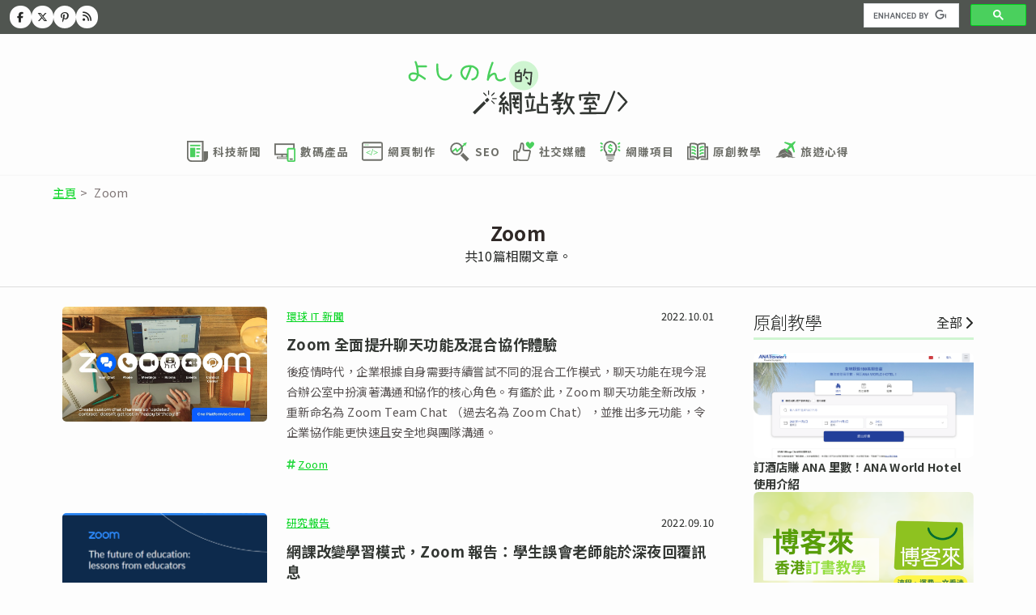

--- FILE ---
content_type: text/html; charset=utf-8
request_url: https://ysnweb.net/tag/zoom/
body_size: 10673
content:
<!DOCTYPE html>
<html lang="zh-Hant-HK">
  <head>
    <meta charset="UTF-8">
    <title>  Zoom | よしのん的網站教室
</title>
      <meta name="robots" content="noindex"><meta property="og:locale" content="zh_TW"><meta property="og:type" content="article"><meta property="og:title" content="Zoom | よしのん的網站教室"><meta property="og:site_name" content="よしのん的網站教室"><meta property="twitter:card" content="summary_large_image"><meta property="twitter:site" content="@ysnweb"><link rel="canonical" href="https://ysnweb.net/tag/zoom/">

    <meta name="viewport" content="width=device-width,initial-scale=1">
    <link rel="icon" type="image/x-icon" href="/assets/favicon-85415fd8ffe5622b86a96589a7a67804a60cbb61c1e6ca28ef696219086f1d0f.ico" />
    <meta name="csrf-param" content="authenticity_token" />
<meta name="csrf-token" content="iKSmGbEdABCrj7vreisttVpU74P0a7r0Q802eNeCIdp7OJU5yG_RYwABlHBEkV8QPIDsKshpRKWP1iaRzdW2sA" />
    
    <link rel="stylesheet" href="/assets/application-d9e464d9befc92a1d33f9444203fcc3d9afb7b26a6d9d2159f75d77d05c0d617.css" data-turbo-track="reload" />
    <link rel="stylesheet" href="/assets/enlighterjs.min-4d0c58e0dd87dc28759584d4061f5aea819aba55cba2a4496dd0c74075fb14c9.css" data-turbo-track="reload" />
    <script src="https://code.jquery.com/jquery-3.7.1.min.js"></script>
    <script src="/assets/enlighterjs.min-16cb37f48db174e7a26a23fb25e04c47991b29abe6566d328aec49c48e61f75d.js"></script>
    <script src="/assets/jquery-scrolltofixed-min-78383235b3e53ec60715a932f55fcce8a25023e60abf3930a371b39ee989776c.js"></script>
    
    <script type="importmap" data-turbo-track="reload">{
  "imports": {
    "application": "/assets/application-c34bbfe11656ce61410aeff0b68651d2b49321b1bff6c2a14f616ea932d62fa5.js",
    "popper": "/assets/popper-003a40d80fd205e1fa00da117d5bdc19720ba330706eaa17f9ba9513fa502304.js",
    "bootstrap": "/assets/bootstrap.min-3389e8d94238c6aae57b91819279862a918c12e4596fd5a397c51f16df96057e.js"
  }
}</script>
<link rel="modulepreload" href="/assets/application-c34bbfe11656ce61410aeff0b68651d2b49321b1bff6c2a14f616ea932d62fa5.js">
<link rel="modulepreload" href="/assets/popper-003a40d80fd205e1fa00da117d5bdc19720ba330706eaa17f9ba9513fa502304.js">
<link rel="modulepreload" href="/assets/bootstrap.min-3389e8d94238c6aae57b91819279862a918c12e4596fd5a397c51f16df96057e.js">
<script type="module">import "application"</script>
    <link rel="alternate" type="application/rss+xml" title="訂閱《よしのん的網站教室》" href="https://ysnweb.net/feed/" />
    <!-- Meta Pixel Code -->
    <script>
      !function(f,b,e,v,n,t,s)
      {if(f.fbq)return;n=f.fbq=function(){n.callMethod?
      n.callMethod.apply(n,arguments):n.queue.push(arguments)};
      if(!f._fbq)f._fbq=n;n.push=n;n.loaded=!0;n.version='2.0';
      n.queue=[];t=b.createElement(e);t.async=!0;
      t.src=v;s=b.getElementsByTagName(e)[0];
      s.parentNode.insertBefore(t,s)}(window, document,'script',
      'https://connect.facebook.net/en_US/fbevents.js');
      fbq('init', '175036010081119');
      fbq('track', 'PageView');
    </script>
    <noscript><img height="1" width="1" style="display:none"
    src="https://www.facebook.com/tr?id=175036010081119&ev=PageView&noscript=1"
    /></noscript>
    <!-- End Meta Pixel Code -->
    <!-- MS Clarity -->
    <script type="text/javascript">
      (function(c,l,a,r,i,t,y){
          c[a]=c[a]||function(){(c[a].q=c[a].q||[]).push(arguments)};
          t=l.createElement(r);t.async=1;t.src="https://www.clarity.ms/tag/"+i;
          y=l.getElementsByTagName(r)[0];y.parentNode.insertBefore(t,y);
      })(window, document, "clarity", "script", "5ecwqnjnr3");
    </script>
    <!-- Google Tag Manager -->
    <script>
      (function(w,d,s,l,i){w[l]=w[l]||[];w[l].push({'gtm.start':
              new Date().getTime(),event:'gtm.js'});var f=d.getElementsByTagName(s)[0],
              j=d.createElement(s),dl=l!='dataLayer'?'&l='+l:'';j.async=true;j.src=
              'https://www.googletagmanager.com/gtm.js?id='+i+dl;f.parentNode.insertBefore(j,f);
              })(window,document,'script','dataLayer','GTM-W5H6RZG');
    </script>
    <!-- End Google Tag Manager -->
    <script async src="https://pagead2.googlesyndication.com/pagead/js/adsbygoogle.js?client=ca-pub-3414426605914535" crossorigin="anonymous"></script>
  </head>
  <body>
    <div id="fb-root"></div>
    <script async defer crossorigin="anonymous" src="https://connect.facebook.net/zh_TW/sdk.js#xfbml=1&version=v18.0" nonce="5N4kmTiy"></script>
    <div class="container-fluid">
  <div class="row justify-content-between d-none d-lg-flex align-items-center mb-3 py-1" style="background:#505550;">
    <div class="ysn-header-bar justify-content-between col-auto" style="position:static;">
      <ul class="ysn-header-sns" style="padding:0;margin:0;">
        <li>
          <a target="_blank" title="在 Facebook 追蹤《よしのん的網站教室》" href="https://www.facebook.com/yoshinonweb">
            <i class="fa-brands fa-facebook-f"></i>
</a>        </li>
        <li>
          <a target="_blank" title="在 X 追蹤《よしのん的網站教室》" href="https://twitter.com/ysnweb">
            <i class="fa-brands fa-x-twitter"></i>
</a>        </li>
        <li>
          <a target="_blank" title="在 Pinterest 追蹤《よしのん的網站教室》" href="https://www.pinterest.com/ysnweb/">
            <i class="fa-brands fa-pinterest-p"></i>
</a>        </li>
        <li>
          <a href='https://feedly.com/i/subscription/feed%2Fhttps%3A%2F%2Fysnweb.net%2Ffeed' target='_blank' title='在 Feedly 追蹤《よしのん的網站教室》'>
            <i class="fa-solid fa-rss"></i></a>
        </li>
      </ul>
    </div>
    <script async src="https://cse.google.com/cse.js?cx=28489f508e3d16972"></script>
    <div class="col-md-auto">
      <div class="gcse-searchbox-only">
      </div>
    </div>
  </div>
  <header class="flex-lg-column row d-flex justify-content-between justify-content-lg-center justify-content-xl-between align-items-center">
    <div class="col-auto position-relative p-3 ysn-header-logo">
      <a style="height: 100%; display: inline-block; z-index: 3; position: relative;" href="/">
        <img id="logo-header" alt="よしのん的網站教室" src="/assets/logo-cecb10ac28e075a3f9b3f5c9e5db32cddd22b5d90da744cdd6568fe56d5b5f56.svg" />
</a>    </div>
    <div class="col-auto">
      <button class="btn btn-primary d-lg-none ysn-button-hamburger" type="button" data-bs-toggle="offcanvas" data-bs-target="#offcanvasExample" aria-controls="offcanvasExample">
        <i class="fa-solid fa-bars"></i>
      </button>
    </div>
    <div class="offcanvas offcanvas-start" tabindex="-1" id="offcanvasExample" aria-labelledby="offcanvasExampleLabel">
      <div class="offcanvas-header">
        <button type="button" class="btn-close" data-bs-dismiss="offcanvas" aria-label="Close"></button>
      </div>
      <div class="offcanvas-body">
        <div class="mb-5">
          <img width="70%" alt="よしのん的網站教室" src="/assets/logo-cecb10ac28e075a3f9b3f5c9e5db32cddd22b5d90da744cdd6568fe56d5b5f56.svg" />
        </div>
        <p>《よしのん的網站教室》是一個以「教學為主、新聞為輔」的網誌，旨在為大家提供各種各樣的 IT 資訊和心得，其中特別聚焦於網站制作、SEO、社交媒體等議題。</p>
        <div style="display:flex;flex-wrap:wrap;justify-content: space-around;" class="mb-5">
          <div class="offcanvas-nav-item-wrapper">
            <a class="nav-link px-2 py-2 d-flex flex-column justify-content-center align-items-center" title="科技新聞" href="/category/it-news/">
              <span class="ysn-icon-wrapper"><img class="ysn-icon" alt="科技新聞" src="/assets/icons/newspaper-3e940aeb843c54c1ae5fc4706c8bf0fb983bce2727ab4901025bd1dbee614c18.svg" /> </span>
              <span style="text-align: center;">科技新聞</span>
</a>          </div>
          <div class="offcanvas-nav-item-wrapper">
            <a class="nav-link px-2 py-2 d-flex flex-column justify-content-center align-items-center" title="數碼產品" href="/category/digital-product/">
              <span class="ysn-icon-wrapper"><img class="ysn-icon" alt="數碼產品" src="/assets/icons/gadget-990aee1d9ac47334dab27beb8a55b25dfbcc8496a55d2fab946be7c5ef9ff4b0.svg" /> </span>
              <span style="text-align: center;">數碼產品</span>
</a>          </div>
          <div class="offcanvas-nav-item-wrapper">
            <a class="nav-link px-2 py-2 d-flex flex-column justify-content-center align-items-center" title="網頁制作" href="/category/web-design/">
              <span class="ysn-icon-wrapper"><img class="ysn-icon" alt="網頁制作" src="/assets/icons/html-coding-89e3b1b2f83c25b1ae6ccb658cee5d67f1e3ea0ad16230074635b4d2976ca494.svg" /> </span>
              <span style="text-align: center;">網頁制作</span>
</a>          </div>
          <div class="offcanvas-nav-item-wrapper">
            <a class="nav-link px-2 py-2 d-flex flex-column justify-content-center align-items-center" title="SEO" href="/category/seo-guide/">
              <span class="ysn-icon-wrapper"><img class="ysn-icon" alt="SEO" src="/assets/icons/seo-651035c32666c7a7d48bcb0c1b50e4f70098389ebaf494dc4f4173abbf5637e2.svg" /> </span>
              <span style="text-align: center;">SEO</span>
</a>          </div>
          <div class="offcanvas-nav-item-wrapper">
            <a class="nav-link px-2 py-2 d-flex flex-column justify-content-center align-items-center" title="社交媒體" href="/category/social-media/">
              <span class="ysn-icon-wrapper"><img class="ysn-icon" alt="社交媒體" src="/assets/icons/sns-b7ff0807a0c6ede4a326c3229597a7de88ad8d3ab37314112718fe7f4cce12d5.svg" /> </span>
              <span style="text-align: center;">社交媒體</span>
</a>          </div>
          <div class="offcanvas-nav-item-wrapper">
            <a class="nav-link px-2 py-2 d-flex flex-column justify-content-center align-items-center" title="網賺項目" href="/category/web-monetisation/">
              <span class="ysn-icon-wrapper"><img class="ysn-icon" alt="網賺項目" src="/assets/icons/dollar-771bae32668c5fb186ca8a67af324cb712a061c11f11ebc6050624fc398df21f.svg" /> </span>
              <span style="text-align: center;">網賺項目</span>
</a>          </div>
          <div class="offcanvas-nav-item-wrapper">
            <a class="nav-link px-2 py-2 d-flex flex-column justify-content-center align-items-center" title="精選教學" href="/category/tutorial/">
              <span class="ysn-icon-wrapper"><img class="ysn-icon" alt="精選教學" src="/assets/icons/tutorial-48e6d720570e9c2bf1927a2230afd82964196d1fbbec791282e3a98d106ae6d6.svg" /> </span>
              <span style="text-align: center;">原創教學</span>
</a>          </div>
          <div class="offcanvas-nav-item-wrapper">
            <a class="nav-link px-2 py-2 d-flex flex-column justify-content-center align-items-center" title="旅遊心得" href="/category/travel/">
              <span class="ysn-icon-wrapper"><img class="ysn-icon" alt="旅遊心得" src="/assets/icons/travel-09a305af642e5e83e7c29ca639f2e2c1c73fc725a4f1cd3977a73f7e345c8693.svg" /> </span>
              <span style="text-align: center;">旅遊心得</span>
</a>          </div>
        </div>
        <div class="gcse-searchbox-only"></div>
      </div>
    </div>
    <div class="col-auto d-none d-lg-block">
      <nav class="navbar ysn-navbar" id="main">
        <div class="d-md-flex justify-content-between">
          <div class="navbar-nav col-md justify-content-between justify-content-xl-end flex-row" style="column-gap: 1rem;">
            <div class="nav-item p-0">
              <a class="nav-link px-2 py-2 d-flex justify-content-center" title="科技新聞" href="/category/it-news/">
                <span class="ysn-icon-wrapper"><img class="ysn-icon" alt="科技新聞" src="/assets/icons/newspaper-3e940aeb843c54c1ae5fc4706c8bf0fb983bce2727ab4901025bd1dbee614c18.svg" /> </span>
                <span style="text-align: center;">科技新聞</span>
</a>            </div>
            <div class="nav-item p-0">
              <a class="nav-link px-2 py-2 d-flex justify-content-center" title="數碼產品" href="/category/digital-product/">
                <span class="ysn-icon-wrapper"><img class="ysn-icon" alt="數碼產品" src="/assets/icons/gadget-990aee1d9ac47334dab27beb8a55b25dfbcc8496a55d2fab946be7c5ef9ff4b0.svg" /> </span>
                <span style="text-align: center;">數碼產品</span>
</a>            </div>
            <div class="nav-item p-0">
              <a class="nav-link px-2 py-2 d-flex justify-content-center" title="網頁制作" href="/category/web-design/">
                <span class="ysn-icon-wrapper"><img class="ysn-icon" alt="網頁制作" src="/assets/icons/html-coding-89e3b1b2f83c25b1ae6ccb658cee5d67f1e3ea0ad16230074635b4d2976ca494.svg" /> </span>
                <span style="text-align: center;">網頁制作</span>
</a>            </div>
            <div class="nav-item p-0">
              <a class="nav-link px-2 py-2 d-flex justify-content-center" title="SEO" href="/category/seo-guide/">
                <span class="ysn-icon-wrapper"><img class="ysn-icon" alt="SEO" src="/assets/icons/seo-651035c32666c7a7d48bcb0c1b50e4f70098389ebaf494dc4f4173abbf5637e2.svg" /> </span>
                <span style="text-align: center;">SEO</span>
</a>            </div>
            <div class="nav-item p-0">
              <a class="nav-link px-2 py-2 d-flex justify-content-center" title="社交媒體" href="/category/social-media/">
                <span class="ysn-icon-wrapper"><img class="ysn-icon" alt="社交媒體" src="/assets/icons/sns-b7ff0807a0c6ede4a326c3229597a7de88ad8d3ab37314112718fe7f4cce12d5.svg" /> </span>
                <span style="text-align: center;">社交媒體</span>
</a>            </div>
            <div class="nav-item p-0">
              <a class="nav-link px-2 py-2 d-flex justify-content-center" title="網賺項目" href="/category/web-monetisation/">
                <span class="ysn-icon-wrapper"><img class="ysn-icon" alt="網賺項目" src="/assets/icons/dollar-771bae32668c5fb186ca8a67af324cb712a061c11f11ebc6050624fc398df21f.svg" /> </span>
                <span style="text-align: center;">網賺項目</span>
</a>            </div>
            <div class="nav-item p-0">
              <a class="nav-link px-2 py-2 d-flex justify-content-center" title="精選教學" href="/category/tutorial/">
                <span class="ysn-icon-wrapper"><img class="ysn-icon" alt="精選教學" src="/assets/icons/tutorial-48e6d720570e9c2bf1927a2230afd82964196d1fbbec791282e3a98d106ae6d6.svg" /> </span>
                <span style="text-align: center;">原創教學</span>
</a>            </div>
            <div class="nav-item p-0">
              <a class="nav-link px-2 py-2 d-flex justify-content-center" title="旅遊心得" href="/category/travel/">
                <span class="ysn-icon-wrapper"><img class="ysn-icon" alt="旅遊心得" src="/assets/icons/travel-09a305af642e5e83e7c29ca639f2e2c1c73fc725a4f1cd3977a73f7e345c8693.svg" /> </span>
                <span style="text-align: center;">旅遊心得</span>
</a>            </div>
          </div>
        </div>
        <!--</div>-->
      </nav>
    </div>
  </header>
</div>
    
    <div class="container-xxl sticky-top">
      <div class="row justify-content-center ysn-breadcrumb">
          <div class="col-12 col-xl-11 col-xxl-12 py-2">
    <a href="/">主頁</a><span>&gt;</span>
    Zoom
  </div>

</div>    </div>
    <div class="container-xxl mt-3 ysn-main-container">
      <div class="row justify-content-center">
        <div class="row g-0 row-cols-1 pb-4 mb-4" style="border-bottom: thin solid #ddd;">
  <div class="col">
    <h1 style="text-align: center;color: #2f2826;background:none;">Zoom</h1>
</div>  <div class="col">
    <p style="text-align: center;margin: 0;">共10篇相關文章。</p>
</div></div><div class="col-lg-8 col-xl-8 col-xxl-9 mb-5">
  <main>
    <div class="d-grid gap-5">
      
                    <div class="col ysn-category-wrapper">
                        <div class="row m-auto">
                            <div class="col-12 col-sm-4">
                                <a class="ysn-category-thumbnail-wrapper" href="/post/zoom-update/">
                                    <img alt="Zoom 全面提升聊天功能及混合協作體驗" title="Zoom 全面提升聊天功能及混合協作體驗" src="https://i0.wp.com/backend-wp.ysnweb.net/wp-content/uploads/2022/10/Zoom-Photo-Zoom-One-Platform-to-Connect.jpg?fit=1920%2C1080&amp;ssl=1" />
</a></div>                            <div class="col d-flex flex-column justify-content-between">
                                <div class="ysn-category-text d-flex flex-column">
                                    <div class="ysn-category-data">
                                        <div class="ysn-category-breadcrumb">
                                            <a href="/category/it-news-international/">環球 IT 新聞</a>
</div>                                        <div class="ysn-category-timestamp">2022.10.01</div>
</div>                                    <p class="ysn-category-title">
                                        <a href="/post/zoom-update/">Zoom 全面提升聊天功能及混合協作體驗</a>
</p>                                    <p class="ysn-category-exerpt">後疫情時代，企業根據自身需要持續嘗試不同的混合工作模式，聊天功能在現今混合辦公室中扮演著溝通和協作的核心角色。有鑑於此，Zoom 聊天功能全新改版，重新命名為 Zoom Team Chat （過去名為 Zoom Chat），並推出多元功能，令企業協作能更快速且安全地與團隊溝通。
</p>                                    
</div>                                <div class="ysn-category-hashtag mt-3">
                                            <a href="/tag/zoom/">Zoom</a>
</div></div></div></div>
                    <div class="col ysn-category-wrapper">
                        <div class="row m-auto">
                            <div class="col-12 col-sm-4">
                                <a class="ysn-category-thumbnail-wrapper" href="/post/zoom-the-future-of-education-lessons-from-educators/">
                                    <img alt="網課改變學習模式，Zoom 報告：學生誤會老師能於深夜回覆訊息" title="網課改變學習模式，Zoom 報告：學生誤會老師能於深夜回覆訊息" src="https://i0.wp.com/backend-wp.ysnweb.net/wp-content/uploads/2022/09/zoom-report.png?fit=1014%2C525&amp;ssl=1" />
</a></div>                            <div class="col d-flex flex-column justify-content-between">
                                <div class="ysn-category-text d-flex flex-column">
                                    <div class="ysn-category-data">
                                        <div class="ysn-category-breadcrumb">
                                            <a href="/category/report/">研究報告</a>
</div>                                        <div class="ysn-category-timestamp">2022.09.10</div>
</div>                                    <p class="ysn-category-title">
                                        <a href="/post/zoom-the-future-of-education-lessons-from-educators/">網課改變學習模式，Zoom 報告：學生誤會老師能於深夜回覆訊息</a>
</p>                                    <p class="ysn-category-exerpt">Zoom 發布最新研究報告，指出亞太區教育機構需要優先培訓教育工作者透過科技實行教學的專業知識。報告亦指出，數碼平台能夠幫助教育工作者提升學習體驗，包括將培訓轉移至網上進行讓忙碌的教育工作者可以隨時觀看，亦可透過錄影完整記錄上課過程以便評估教學方式。
</p>                                    
</div>                                <div class="ysn-category-hashtag mt-3">
                                            <a href="/tag/zoom/">Zoom</a>
</div></div></div></div>
                    <div class="col ysn-category-wrapper">
                        <div class="row m-auto">
                            <div class="col-12 col-sm-4">
                                <a class="ysn-category-thumbnail-wrapper" href="/post/zoom-one/">
                                    <img alt="Zoom 推出全新會議方案整合功能共設 6 個等級計畫" title="Zoom 推出全新會議方案整合功能共設 6 個等級計畫" src="https://i0.wp.com/backend-wp.ysnweb.net/wp-content/uploads/2022/07/Zoom-One.png?fit=1440%2C810&amp;ssl=1" />
</a></div>                            <div class="col d-flex flex-column justify-content-between">
                                <div class="ysn-category-text d-flex flex-column">
                                    <div class="ysn-category-data">
                                        <div class="ysn-category-breadcrumb">
                                            <a href="/category/it-news-international/">環球 IT 新聞</a>
</div>                                        <div class="ysn-category-timestamp">2022.07.02</div>
</div>                                    <p class="ysn-category-title">
                                        <a href="/post/zoom-one/">Zoom 推出全新會議方案整合功能共設 6 個等級計畫</a>
</p>                                    <p class="ysn-category-exerpt">Zoom Video Communications 公布其通訊平台的最新發展，包括推出全新會議方案 Zoom One，以更安全、高擴充性的方案整合常設聊天室 (persistent chat)、通話、視訊會議、白板等功能。此外，Zoom 更推出全新的多語言字幕翻譯與自動生成字幕功能。
</p>                                    
</div>                                <div class="ysn-category-hashtag mt-3">
                                            <a href="/tag/zoom/">Zoom</a>
</div></div></div></div>
                    <div class="col ysn-category-wrapper">
                        <div class="row m-auto">
                            <div class="col-12 col-sm-4">
                                <a class="ysn-category-thumbnail-wrapper" href="/post/zoom-apps-may-update/">
                                    <img alt="Zoom Apps 新功能協作模式提升會議互動" title="Zoom Apps 新功能協作模式提升會議互動" src="https://i0.wp.com/backend-wp.ysnweb.net/wp-content/uploads/2022/06/zoom.jpg?fit=1820%2C1213&amp;ssl=1" />
</a></div>                            <div class="col d-flex flex-column justify-content-between">
                                <div class="ysn-category-text d-flex flex-column">
                                    <div class="ysn-category-data">
                                        <div class="ysn-category-breadcrumb">
                                            <a href="/category/it-news-international/">環球 IT 新聞</a>
</div>                                        <div class="ysn-category-timestamp">2022.06.05</div>
</div>                                    <p class="ysn-category-title">
                                        <a href="/post/zoom-apps-may-update/">Zoom Apps 新功能協作模式提升會議互動</a>
</p>                                    <p class="ysn-category-exerpt">Zoom 致力為混合工作賦予創新，Zoom Apps最新功能為用家會議提供更多協作和創新。在最新的產品更新中，用家可以使用協作工具提高團隊間的交流，亦可令分組討論室有更多互動。
</p>                                    
</div>                                <div class="ysn-category-hashtag mt-3">
                                            <a href="/tag/zoom/">Zoom</a>
</div></div></div></div>
                    <div class="col ysn-category-wrapper">
                        <div class="row m-auto">
                            <div class="col-12 col-sm-4">
                                <a class="ysn-category-thumbnail-wrapper" href="/post/zoom-apps-zoom-events/">
                                    <img alt="Zoom Apps 及 Zoom Events 推出，提升會議及虛擬活動體驗" title="Zoom Apps 及 Zoom Events 推出，提升會議及虛擬活動體驗" src="https://i0.wp.com/backend-wp.ysnweb.net/wp-content/uploads/2021/07/Zoom-Apps-Asana.png?fit=1200%2C873&amp;ssl=1" />
</a></div>                            <div class="col d-flex flex-column justify-content-between">
                                <div class="ysn-category-text d-flex flex-column">
                                    <div class="ysn-category-data">
                                        <div class="ysn-category-breadcrumb">
                                            <a href="/category/it-news-international/">環球 IT 新聞</a>
</div>                                        <div class="ysn-category-timestamp">2021.07.30</div>
</div>                                    <p class="ysn-category-title">
                                        <a href="/post/zoom-apps-zoom-events/">Zoom Apps 及 Zoom Events 推出，提升會議及虛擬活動體驗</a>
</p>                                    <p class="ysn-category-exerpt">Zoom Video Communications, Inc. 宣佈正式推出兩項最新創新產品 ── Zoom Apps 及 Zoom Events。在現時的混合工作模式下，Zoom Apps 能夠在 Zoom 會議和桌面用戶體驗中，無縫嵌入第三方應用程式，加強協作、效率，和趣味性。此外，Zoom Events 一站式平台協助用戶舉辦多元化活動，讓他們能夠透過具互動性和沉浸式的虛擬活動，吸引觀眾並與其交流。
</p>                                    
</div>                                <div class="ysn-category-hashtag mt-3">
                                            <a href="/tag/zoom/">Zoom</a>
</div></div></div></div>
                    <div class="col ysn-category-wrapper">
                        <div class="row m-auto">
                            <div class="col-12 col-sm-4">
                                <a class="ysn-category-thumbnail-wrapper" href="/post/zoom-phone/">
                                    <img alt="Zoom Phone 硬件產品設備系列推出支援混合工作模式需求" title="Zoom Phone 硬件產品設備系列推出支援混合工作模式需求" src="https://i0.wp.com/backend-wp.ysnweb.net/wp-content/uploads/2021/06/zoom.jpg?fit=1820%2C958&amp;ssl=1" />
</a></div>                            <div class="col d-flex flex-column justify-content-between">
                                <div class="ysn-category-text d-flex flex-column">
                                    <div class="ysn-category-data">
                                        <div class="ysn-category-breadcrumb">
                                            <a href="/category/it-news-international/">環球 IT 新聞</a>
</div>                                        <div class="ysn-category-timestamp">2021.06.14</div>
</div>                                    <p class="ysn-category-title">
                                        <a href="/post/zoom-phone/">Zoom Phone 硬件產品設備系列推出支援混合工作模式需求</a>
</p>                                    <p class="ysn-category-exerpt">Zoom 宣佈推出全新 Zoom Phone 硬件產品設備系列（Zoom Phone Appliances）。不論居家工作，或在其他共享工作空間，Zoom Phone 硬件產品設備均能夠支援不同行業在混合工作模式下的需求。Zoom Phone 硬件產品設備為多功能座檯電話解決方案，結合了 Zoom 的科技和 Poly 及 Yealink 的硬件，提供視訊及語音功能，並配備觸控式螢幕，支援高清視訊會議、電話通話，和具互動性的白板功能。
</p>                                    
</div>                                <div class="ysn-category-hashtag mt-3">
                                            <a href="/tag/zoom/">Zoom</a>
</div></div></div></div>
                    <div class="col ysn-category-wrapper">
                        <div class="row m-auto">
                            <div class="col-12 col-sm-4">
                                <a class="ysn-category-thumbnail-wrapper" href="/post/zoom-events/">
                                    <img alt="Zoom 推一站式線上活動平台 Zoom Events 增強互動體驗" title="Zoom 推一站式線上活動平台 Zoom Events 增強互動體驗" src="https://i0.wp.com/backend-wp.ysnweb.net/wp-content/uploads/2021/05/zoom-events.png?fit=1440%2C1080&amp;ssl=1" />
</a></div>                            <div class="col d-flex flex-column justify-content-between">
                                <div class="ysn-category-text d-flex flex-column">
                                    <div class="ysn-category-data">
                                        <div class="ysn-category-breadcrumb">
                                            <a href="/category/it-news-international/">環球 IT 新聞</a>
</div>                                        <div class="ysn-category-timestamp">2021.05.23</div>
</div>                                    <p class="ysn-category-title">
                                        <a href="/post/zoom-events/">Zoom 推一站式線上活動平台 Zoom Events 增強互動體驗</a>
</p>                                    <p class="ysn-category-exerpt">Zoom 宣佈將在今年夏季推出一站式線上活動平台 Zoom Events，助用戶製作更強大的線上互動體驗。Zoom Events 是一個集 Zoom Meetings，Zoom Chat 及 Video Webinars 於一身的完善解決方案，讓活動籌辦者能夠舉辦可靠及具彈性規模的線上活動。同時，Zoom Events 亦具備售票功能，讓用戶能夠在平台上為内部及外部參與者提供大大小小的現場活動。
</p>                                    
</div>                                <div class="ysn-category-hashtag mt-3">
                                            <a href="/tag/zoom/">Zoom</a>
</div></div></div></div>
                    <div class="col ysn-category-wrapper">
                        <div class="row m-auto">
                            <div class="col-12 col-sm-4">
                                <a class="ysn-category-thumbnail-wrapper" href="/post/zoom-sdk/">
                                    <img alt="Zoom 推出 SDK 可應用於社交、電競及零售等場合" title="Zoom 推出 SDK 可應用於社交、電競及零售等場合" src="https://i0.wp.com/backend-wp.ysnweb.net/wp-content/uploads/2021/03/zoom-sdk.png?fit=1349%2C642&amp;ssl=1" />
</a></div>                            <div class="col d-flex flex-column justify-content-between">
                                <div class="ysn-category-text d-flex flex-column">
                                    <div class="ysn-category-data">
                                        <div class="ysn-category-breadcrumb">
                                            <a href="/category/it-news-international/">環球 IT 新聞</a>
</div>                                        <div class="ysn-category-timestamp">2021.03.26</div>
</div>                                    <p class="ysn-category-title">
                                        <a href="/post/zoom-sdk/">Zoom 推出 SDK 可應用於社交、電競及零售等場合</a>
</p>                                    <p class="ysn-category-exerpt">視像通訊軟件 Zoom 宣布推出 SDK，供開發人員將 Zoom 的功能融入其他程式，創建更多體驗，促進客戶參與度。
</p>                                    
</div>                                <div class="ysn-category-hashtag mt-3">
                                            <a href="/tag/zoom/">Zoom</a>
</div></div></div></div>
                    <div class="col ysn-category-wrapper">
                        <div class="row m-auto">
                            <div class="col-12 col-sm-4">
                                <a class="ysn-category-thumbnail-wrapper" href="/post/zoom-rooms/">
                                    <img alt="應對全新辦公模式 Zoom Rooms 推全新功能支援流動裝置配對" title="應對全新辦公模式 Zoom Rooms 推全新功能支援流動裝置配對" src="https://i0.wp.com/backend-wp.ysnweb.net/wp-content/uploads/2021/02/Zoom-Rooms.png?fit=1522%2C974&amp;ssl=1" />
</a></div>                            <div class="col d-flex flex-column justify-content-between">
                                <div class="ysn-category-text d-flex flex-column">
                                    <div class="ysn-category-data">
                                        <div class="ysn-category-breadcrumb">
                                            <a href="/category/it-news-international/">環球 IT 新聞</a>
</div>                                        <div class="ysn-category-timestamp">2021.02.06</div>
</div>                                    <p class="ysn-category-title">
                                        <a href="/post/zoom-rooms/">應對全新辦公模式 Zoom Rooms 推全新功能支援流動裝置配對</a>
</p>                                    <p class="ysn-category-exerpt">Zoom 宣布旗下會議室解決方案 Zoom Rooms 升級，加入多款新功能，包括支援 iOS 或 Android 流動客戶端與 Zoom Rooms 配對，查看實時人數統計數據等。
</p>                                    
</div>                                <div class="ysn-category-hashtag mt-3">
                                            <a href="/tag/zoom/">Zoom</a>
</div></div></div></div>
                    <div class="col ysn-category-wrapper">
                        <div class="row m-auto">
                            <div class="col-12 col-sm-4">
                                <a class="ysn-category-thumbnail-wrapper" href="/post/zome-for-home/">
                                    <img alt="Zoom 推會議置備產品 27 吋裝置結合 3 個高清廣角鏡頭" title="Zoom 推會議置備產品 27 吋裝置結合 3 個高清廣角鏡頭" src="https://i0.wp.com/backend-wp.ysnweb.net/wp-content/uploads/2020/07/zoom-scaled.jpg?fit=2560%2C1678&amp;ssl=1" />
</a></div>                            <div class="col d-flex flex-column justify-content-between">
                                <div class="ysn-category-text d-flex flex-column">
                                    <div class="ysn-category-data">
                                        <div class="ysn-category-breadcrumb">
                                            <a href="/category/digital-product/">數碼產品</a>
</div>                                        <div class="ysn-category-timestamp">2020.07.20</div>
</div>                                    <p class="ysn-category-title">
                                        <a href="/post/zome-for-home/">Zoom 推會議置備產品 27 吋裝置結合 3 個高清廣角鏡頭</a>
</p>                                    <p class="ysn-category-exerpt">視像通訊服務開發商 Zoom 宣布推出全新產品類別 Zoom for Home，當中包括軟件體驗及硬件設備，支援各行各業實行遙距工作模式。現時，許多僱主仍在探索新常態下的工作模式，Zoom  for Home 將能夠加强員工之間的遙距連繫並提升工作效率。
</p>                                    
</div>                                <div class="ysn-category-hashtag mt-3">
                                            <a href="/tag/zoom/">Zoom</a>
</div></div></div></div>
</div></main>  <nav aria-label="Page navigation">
  <ul class="pagination justify-content-center">
    <li class="page-item active"><a class="page-link" href="/tag/zoom/page/1">1</a></li>
  </ul>
</nav>
</div>
        <div class="col-lg-4 col-xl-3 px-lg-2 px-xl-4">
  <aside id="ysn-aside-tutorial">
    <div class="ysn-post-aside-heading-wrapper">
      <p class="ysn-post-aside-heading">原創教學</p>
      <p class="ysn-post-aside-heading-link"><a href="/category/tutorial/">全部</a></p>
    </div>
    <div class="ysn-post-aside-wrapper">
        <div class="ysn-post-aside-wrapper-items">
          <a title="訂酒店賺 ANA 里數！ANA World Hotel 使用介紹" href="/post/ana-world-hotel-guide/">
            <img alt="ANA World Hotel" src="https://i0.wp.com/backend-wp.ysnweb.net/wp-content/uploads/2025/10/ana-world-hotel.png?fit=1349%2C643&amp;ssl=1" />
            <span>
              <span>訂酒店賺 ANA 里數！ANA World Hotel 使用介紹</span>
</span></a></div>        <div class="ysn-post-aside-wrapper-items">
          <a title="【網上書店】博客來香港買書教學，付款流程、運費一文看清" href="/post/books-com-tw-hong-kong-order/">
            <img alt="博客來香港訂書教學" src="https://i0.wp.com/backend-wp.ysnweb.net/wp-content/uploads/2024/09/books.png?fit=1920%2C1080&amp;ssl=1" />
            <span>
              <span>【網上書店】博客來香港買書教學，付款流程、運費一文看清</span>
</span></a></div>        <div class="ysn-post-aside-wrapper-items">
          <a title="Adobe Express 免費去背教學，可多次原解像度下載影像" href="/post/adobe-express-background-removal/">
            <img alt="Adobe Express" src="https://i0.wp.com/backend-wp.ysnweb.net/wp-content/uploads/2024/06/adobe-express.png?fit=1349%2C643&amp;ssl=1" />
            <span>
              <span>Adobe Express 免費去背教學，可多次原解像度下載影像</span>
</span></a></div>        <div class="ysn-post-aside-wrapper-items">
          <a title="Weverse 藝人會員購買流程教學，Fans 專享優先售票" href="/post/weverse-membership/">
            <img alt="Weverse 藝人會員購買步驟記錄" src="https://i0.wp.com/backend-wp.ysnweb.net/wp-content/uploads/2024/05/weverse-membership.png?fit=1280%2C720&amp;ssl=1" />
            <span>
              <span>Weverse 藝人會員購買流程教學，Fans 專享優先售票</span>
</span></a></div>        <div class="ysn-post-aside-wrapper-items">
          <a title="AI 一鍵去背超方便！6 款線上免費去背服務效果評測" href="/post/ai-background-removal-tool-recommendations/">
            <img alt="AI 一鍵去背超方便！6 款線上免費去背服務效果評測" src="https://i0.wp.com/backend-wp.ysnweb.net/wp-content/uploads/2024/03/background-removal-feature.png?fit=1280%2C720&amp;ssl=1" />
            <span>
              <span>AI 一鍵去背超方便！6 款線上免費去背服務效果評測</span>
</span></a></div></div></aside>  <aside id="ysn-ad-sidebar-top">
    <script async src="https://pagead2.googlesyndication.com/pagead/js/adsbygoogle.js?client=ca-pub-3414426605914535" crossorigin="anonymous"></script>
    <!-- ysn-sidebar-top [new] -->
    <ins class="adsbygoogle"
                                style="display:block"
                                data-ad-client="ca-pub-3414426605914535"
                                data-ad-slot="3083390572"
                                data-ad-format="auto"
                                data-full-width-responsive="true"></ins>
    <script>
      (adsbygoogle = window.adsbygoogle || []).push({});
    </script>
</aside>  <aside id="ysn-aside-travel">
    <div class="ysn-post-aside-heading-wrapper">
      <p class="ysn-post-aside-heading">旅遊心得</p>
      <p class="ysn-post-aside-heading-link"><a href="/category/travel/">全部</a></p>
    </div>
    <div class="ysn-post-aside-wrapper">
        <div class="ysn-post-aside-wrapper-items">
          <a title="首爾明洞 K-pop 店集合！專輯、手燈、雜誌、小卡滿載而歸" href="/post/myeongdong-kpop-shop/">
            <img alt="左：POCA SPOT；中：Buruttrak；右：Music Korea" src="https://i0.wp.com/backend-wp.ysnweb.net/wp-content/uploads/2026/01/myeongdong-kpop-shop.png?fit=1920%2C1080&amp;ssl=1" />
            <span>
              <span>首爾明洞 K-pop 店集合！專輯、手燈、雜誌、小卡滿載而歸</span>
</span></a></div>        <div class="ysn-post-aside-wrapper-items">
          <a title="神戶攻略！從海邊港塔到山上草園：精選景點、交通、住宿完整介紹" href="/post/kobe-guide/">
            <img alt="神戶美利堅公園" src="https://i0.wp.com/backend-wp.ysnweb.net/wp-content/uploads/2025/12/kobe-0.jpg?fit=1920%2C1440&amp;ssl=1" />
            <span>
              <span>神戶攻略！從海邊港塔到山上草園：精選景點、交通、住宿完整介紹</span>
</span></a></div>        <div class="ysn-post-aside-wrapper-items">
          <a title="訂酒店賺 ANA 里數！ANA World Hotel 使用介紹" href="/post/ana-world-hotel-guide/">
            <img alt="ANA World Hotel" src="https://i0.wp.com/backend-wp.ysnweb.net/wp-content/uploads/2025/10/ana-world-hotel.png?fit=1349%2C643&amp;ssl=1" />
            <span>
              <span>訂酒店賺 ANA 里數！ANA World Hotel 使用介紹</span>
</span></a></div>        <div class="ysn-post-aside-wrapper-items">
          <a title="京都夜賞紅葉好去處：叡山電鐵楓葉隧道及貴船神社介紹" href="/post/kifune-jinja/">
            <img alt="左起：貴船口車站、貴船神社紅燈籠參道、前往貴船神社前的道路" src="https://i0.wp.com/backend-wp.ysnweb.net/wp-content/uploads/2025/10/kifune.png?fit=1920%2C1080&amp;ssl=1" />
            <span>
              <span>京都夜賞紅葉好去處：叡山電鐵楓葉隧道及貴船神社介紹</span>
</span></a></div>        <div class="ysn-post-aside-wrapper-items">
          <a title="紅葉美景還是伏？京都瑠璃光院預約方法、實境分享" href="/post/rurikoin/">
            <img alt="瑠璃光院" src="https://i0.wp.com/backend-wp.ysnweb.net/wp-content/uploads/2025/10/rurikoin-06-scaled.jpg?fit=2560%2C1920&amp;ssl=1" />
            <span>
              <span>紅葉美景還是伏？京都瑠璃光院預約方法、實境分享</span>
</span></a></div></div></aside>  <aside id="ysn-aside-news">
    <div class="ysn-post-aside-heading-wrapper">
      <p class="ysn-post-aside-heading">科技新聞</p>
      <p class="ysn-post-aside-heading-link"><a href="/category/it-news/">全部</a></p>
    </div>
    <div class="ysn-post-aside-wrapper">
        <div class="ysn-post-aside-wrapper-items">
          <a title="特倫甘納邦（印度）推出新一代生命科學政策 2026-30 劍指全球" href="/post/%E7%89%B9%E5%80%AB%E7%94%98%E7%B4%8D%E9%82%A6%EF%BC%88%E5%8D%B0%E5%BA%A6%EF%BC%89%E6%8E%A8%E5%87%BA%E6%96%B0%E4%B8%80%E4%BB%A3%E7%94%9F%E5%91%BD%E7%A7%91%E5%AD%B8%E6%94%BF%E7%AD%96-2026-30-%E5%8A%8D/">特倫甘納邦（印度）推出新一代生命科學政策 2026-30 劍指全球</a>
</div>        <div class="ysn-post-aside-wrapper-items">
          <a title="「香港好味」名廚首推美食指南呈獻全城美食真髓" href="/post/%E3%80%8C%E9%A6%99%E6%B8%AF%E5%A5%BD%E5%91%B3%E3%80%8D%E5%90%8D%E5%BB%9A%E9%A6%96%E6%8E%A8%E7%BE%8E%E9%A3%9F%E6%8C%87%E5%8D%97%E5%91%88%E7%8D%BB%E5%85%A8%E5%9F%8E%E7%BE%8E%E9%A3%9F%E7%9C%9F%E9%AB%93/">「香港好味」名廚首推美食指南呈獻全城美食真髓</a>
</div>        <div class="ysn-post-aside-wrapper-items">
          <a title="Payment Asia贊助推動藝術科技融合 ，AI藝術創作大賽《點語成丹青》落幕" href="/post/payment-asia%E8%B4%8A%E5%8A%A9%E6%8E%A8%E5%8B%95%E8%97%9D%E8%A1%93%E7%A7%91%E6%8A%80%E8%9E%8D%E5%90%88-%EF%BC%8Cai%E8%97%9D%E8%A1%93%E5%89%B5%E4%BD%9C%E5%A4%A7%E8%B3%BD%E3%80%8A%E9%BB%9E%E8%AA%9E/">Payment Asia贊助推動藝術科技融合 ，AI藝術創作大賽《點語成丹青》落幕</a>
</div>        <div class="ysn-post-aside-wrapper-items">
          <a title="IBM推出IBM Enterprise Advantage服務 助企業大規模量產落實代理式AI" href="/post/ibm%E6%8E%A8%E5%87%BAibm-enterprise-advantage%E6%9C%8D%E5%8B%99-%E5%8A%A9%E4%BC%81%E6%A5%AD%E5%A4%A7%E8%A6%8F%E6%A8%A1%E9%87%8F%E7%94%A2%E8%90%BD%E5%AF%A6%E4%BB%A3%E7%90%86%E5%BC%8Fai/">IBM推出IBM Enterprise Advantage服務 助企業大規模量產落實代理式AI</a>
</div>        <div class="ysn-post-aside-wrapper-items">
          <a title="宏利與 Preface 攜手舉辦的「AI啟航大賽: 未來職業構想」開展公眾投票" href="/post/%E5%AE%8F%E5%88%A9%E8%88%87-preface-%E6%94%9C%E6%89%8B%E8%88%89%E8%BE%A6%E7%9A%84%E3%80%8Cai%E5%95%9F%E8%88%AA%E5%A4%A7%E8%B3%BD-%E6%9C%AA%E4%BE%86%E8%81%B7%E6%A5%AD%E6%A7%8B%E6%83%B3%E3%80%8D/">宏利與 Preface 攜手舉辦的「AI啟航大賽: 未來職業構想」開展公眾投票</a>
</div></div></aside>  <aside>
    <div class="ysn-post-aside-heading-wrapper">
      <p class="ysn-post-aside-heading">追蹤《よしのん的網站教室》</p>
    </div>
    <div class="ysn-post-aside-wrapper">
      <div class="ysn-post-aside-wrapper-items">
        <div class="fb-page" data-href="https://www.facebook.com/yoshinonweb" data-tabs="" data-width="" data-height="" data-small-header="false" data-adapt-container-width="true" data-hide-cover="false" data-show-facepile="true">
          <blockquote cite="https://www.facebook.com/yoshinonweb" class="fb-xfbml-parse-ignore"><a href="https://www.facebook.com/yoshinonweb">よしのん的網站教室</a></blockquote>
        </div>
</div></div></aside>  <aside id="ysn-ad-sidebar-bottom">
    <script async src="https://pagead2.googlesyndication.com/pagead/js/adsbygoogle.js?client=ca-pub-3414426605914535" crossorigin="anonymous"></script>
    <!-- ysn-sidebar-bottom [new] -->
    <ins class="adsbygoogle"
                                style="display:block"
                                data-ad-client="ca-pub-3414426605914535"
                                data-ad-slot="4204900553"
                                data-ad-format="auto"
                                data-full-width-responsive="true"></ins>
    <script>
      (adsbygoogle = window.adsbygoogle || []).push({});
    </script>
</aside></div>
      </div>
    </div>
    <footer>
  <div class="container-xxl p-5">
    <div class="row ysn-footer-primary-wrapper gy-4">
      <div class="col-12 col-lg-3 col-xl ysn-footer-nav-wrapper">
        <div style="margin-bottom: 4px;">
          <span class="ysn-footer-header"><a href="/category/it-news/">科技新聞</a></span>
        </div>
        <div class="col-lg ysn-footer-nav">
          <ul>
            <li><a href="/category/it-news-international/">環球 IT 新聞</a></li>
            <li><a href="/category/local-news/">香港 IT 新聞</a></li>
            <li><a href="/category/newswire/">綜合 IT 新聞</a></li>
            <li><a href="/category/report/">研究報告</a></li>
            <li><a href="/category/byline/">企業來稿</a></li>
          </ul>
        </div>
      </div>
      <div class="col-12 col-lg-3 col-xl ysn-footer-nav-wrapper">
        <div style="margin-bottom: 4px;">
          <span class="ysn-footer-header"><a href="/category/digital-product/">數碼產品</a></span>
        </div>
        <div class="col-lg ysn-footer-nav">
          <ul>
            <li><a href="/category/peripheral/">電腦週邊</a></li>
            <li><a href="/category/smartphone/">智能手機</a></li>
            <li><a href="/category/laptop/">手提電腦</a></li>
            <li><a href="/category/other-3c/">其他產品</a></li>
          </ul>
        </div>
      </div>
      <div class="col-12 col-lg-3 col-xl ysn-footer-nav-wrapper">
        <div style="margin-bottom: 4px;">
          <span class="ysn-footer-header"><a href="/category/web-design/">網頁制作</a></span>
        </div>
        <div class="col-lg ysn-footer-nav">
          <ul>
            <li><a href="/category/css-guide/">CSS 教學</a></li>
            <li><a href="/category/html-guide/">HTML 教學</a></li>
            <li><a href="/category/wordpress/">WordPress 教學</a></li>
            <li><a href="/category/web-hosting/">網頁寄存</a></li>
            <li><a href="/category/web-ui-design/">網頁界面設計</a></li>
          </ul>
        </div>
      </div>
      <div class="col-12 col-lg-3 col-xl ysn-footer-nav-wrapper">
        <div style="margin-bottom: 4px;">
          <span class="ysn-footer-header"><a href="/category/seo-guide/">SEO</a></span>
        </div>
        <div class="col-lg ysn-footer-nav">
          <ul>
            <li><a href="/category/seo-google/">Google</a></li>
            <li><a href="/category/seo-bing-yahoo/">Bing/ Yahoo</a></li>
            <li><a href="/category/seo-article/">SEO 教學</a></li>
          </ul>
        </div>
      </div>
      <div class="col-12 col-lg-3 col-xl ysn-footer-nav-wrapper">
        <div style="margin-bottom: 4px;">
          <span class="ysn-footer-header"><a href="/category/social-media/">社交媒體</a></span>
        </div>
        <div class="col-lg ysn-footer-nav">
          <ul>
            <li><a href="/category/social-media-facebook/">Facebook</a></li>
            <li><a href="/category/social-media-google/">Google</a></li>
            <li><a href="/category/social-media-twitter/">X</a></li>
            <li><a href="/category/social-media-youtube/">YouTube</a></li>
            <li><a href="/category/social-media-others/">其他</a></li>
            <li><a href="/category/social-media-preface/">分析</a></li>
          </ul>
        </div>
      </div>
      <div class="col-12 col-lg-3 col-xl ysn-footer-nav-wrapper">
        <div style="margin-bottom: 4px;">
          <span class="ysn-footer-header"><a href="/category/web-monetisation/">網賺項目</a></span>
        </div>
        <div class="col-lg ysn-footer-nav">
          <ul>
            <li><a href="/category/google-adsense/">Google Adsense</a></li>
            <li><a href="/category/web-monetisation-preface/">分析</a></li>
            <li><a href="/category/web-monetisation-articles/">網賺資訊</a></li>
            <li><a href="/category/affiliate-marketing/">聯盟行銷</a></li>
          </ul>
        </div>
      </div>
      <div class="col-12 col-lg-3 col-xl ysn-footer-nav-wrapper">
        <div style="margin-bottom: 4px;">
          <span class="ysn-footer-header"><a href="/category/tutorial/">原創教學</a></span>
        </div>
        <div class="col-lg ysn-footer-nav">
          <ul>
            <li><a href="/category/tutorial-applications/">電腦應用</a></li>
            <li><a href="/category/tutorial-useful-tools/">線上工具</a></li>
            <li><a href="/category/tutorial-apps/">手機程式</a></li>
          </ul>
        </div>
      </div>
      <div class="col-12 col-lg-3 col-xl ysn-footer-nav-wrapper">
        <div style="margin-bottom: 4px;">
          <span class="ysn-footer-header"><a href="/category/travel/">旅遊心得</a></span>
        </div>
        <div class="col-lg ysn-footer-nav">
          <ul>
            <li><a href="/category/japan-travel/">日本旅遊</a></li>
            <li><a href="/category/korea-travel/">韓國旅遊</a></li>
          </ul>
        </div>
      </div>
    </div>
  </div>
</div>
</footer>
<footer class="ysn-footer-statement">
  <div class="container-xxl px-5 py-1">
    <div class="row justify-content-center justify-content-lg-between">
      <div class="col-lg-auto ysn-footer-sns-wrapper">
        <div class="d-flex justify-content-center justify-content-lg-start" style="gap:.6rem;">
          <a target="_blank" title="在 Facebook 追蹤《よしのん的網站教室》" href="https://www.facebook.com/yoshinonweb">
            <img class="img-fluid" width="26px" alt="在 Facebook 追蹤《よしのん的網站教室》" src="/assets/icons/facebook-fc30958cc6463915098fd18ce5b91f7f094fec37086ff0ae0a6b192201e12f7b.png" />
</a>          <a target="_blank" title="在 X 追蹤《よしのん的網站教室》" href="https://twitter.com/ysnweb">
            <img class="img-fluid" width="26px" alt="在 X 追蹤《よしのん的網站教室》" src="/assets/icons/x-social-media-round-icon-7e0ec76d38e122219a291384234d5eafd8ad489a28c66523d7b46ec840592a6a.svg" />
</a>          <a target="_blank" title="在 Pinterest 追蹤《よしのん的網站教室》" href="https://www.pinterest.com/ysnweb/">
            <img class="img-fluid" width="26px" alt="在 Pinterest 追蹤《よしのん的網站教室》" src="/assets/icons/pinterest-4c6137ba4294ffbbbea0b28f17802e85ee2d632b7572a979d2664cfdf04ea848.svg" />
</a>          <a href='https://feedly.com/i/subscription/feed%2Fhttps%3A%2F%2Fysnweb.net%2Ffeed' target='_blank' title='在 Feedly 追蹤《よしのん的網站教室》'>
            <img id='feedlyFollow' src='https://s1.feedly.com/legacy/feedly-follow-circle-flat-green_2x.png' alt='在 Feedly 追蹤《よしのん的網站教室》' width='26' height='26'></a>
        </div>
      </div>
      <div class="col-auto">
        <div class="row">
          <div class="col-auto">
            Copyright © 2026 よしのん的網站教室
          </div>
          <div class="col-auto">
            <a href="/about/">網站介紹</a>
          </div>
        </div>
      </div>
    </div>
  </div>
</footer>
  </body>
</html>


--- FILE ---
content_type: text/html; charset=utf-8
request_url: https://www.google.com/recaptcha/api2/aframe
body_size: 115
content:
<!DOCTYPE HTML><html><head><meta http-equiv="content-type" content="text/html; charset=UTF-8"></head><body><script nonce="68NZFgkpQU5mVZw9ksN15w">/** Anti-fraud and anti-abuse applications only. See google.com/recaptcha */ try{var clients={'sodar':'https://pagead2.googlesyndication.com/pagead/sodar?'};window.addEventListener("message",function(a){try{if(a.source===window.parent){var b=JSON.parse(a.data);var c=clients[b['id']];if(c){var d=document.createElement('img');d.src=c+b['params']+'&rc='+(localStorage.getItem("rc::a")?sessionStorage.getItem("rc::b"):"");window.document.body.appendChild(d);sessionStorage.setItem("rc::e",parseInt(sessionStorage.getItem("rc::e")||0)+1);localStorage.setItem("rc::h",'1769090072085');}}}catch(b){}});window.parent.postMessage("_grecaptcha_ready", "*");}catch(b){}</script></body></html>

--- FILE ---
content_type: text/css
request_url: https://ysnweb.net/assets/application-d9e464d9befc92a1d33f9444203fcc3d9afb7b26a6d9d2159f75d77d05c0d617.css
body_size: 69762
content:
@import url(https://fonts.googleapis.com/css2?family=Noto+Sans+TC:wght@300;400;500;700;900&display=swap);
/*!
 * Font Awesome Free 6.7.2 by @fontawesome - https://fontawesome.com
 * License - https://fontawesome.com/license/free (Icons: CC BY 4.0, Fonts: SIL OFL 1.1, Code: MIT License)
 * Copyright 2024 Fonticons, Inc.
 */
/* line 6, app/assets/stylesheets/fontawesome.min.scss */
.fa {
  font-family: var(--fa-style-family, "Font Awesome 6 Free");
  font-weight: var(--fa-style, 900);
}

/* line 6, app/assets/stylesheets/fontawesome.min.scss */
.fa, .fa-brands, .fa-regular, .fa-solid, .fab, .far, .fas {
  -moz-osx-font-smoothing: grayscale;
  -webkit-font-smoothing: antialiased;
  display: var(--fa-display, inline-block);
  font-style: normal;
  font-variant: normal;
  line-height: 1;
  text-rendering: auto;
}

/* line 6, app/assets/stylesheets/fontawesome.min.scss */
.fa-brands:before, .fa-regular:before, .fa-solid:before, .fa:before, .fab:before, .far:before, .fas:before {
  content: var(--fa);
}

/* line 6, app/assets/stylesheets/fontawesome.min.scss */
.fa-classic, .fa-regular, .fa-solid, .far, .fas {
  font-family: "Font Awesome 6 Free";
}

/* line 6, app/assets/stylesheets/fontawesome.min.scss */
.fa-brands, .fab {
  font-family: "Font Awesome 6 Brands";
}

/* line 6, app/assets/stylesheets/fontawesome.min.scss */
.fa-1x {
  font-size: 1em;
}

/* line 6, app/assets/stylesheets/fontawesome.min.scss */
.fa-2x {
  font-size: 2em;
}

/* line 6, app/assets/stylesheets/fontawesome.min.scss */
.fa-3x {
  font-size: 3em;
}

/* line 6, app/assets/stylesheets/fontawesome.min.scss */
.fa-4x {
  font-size: 4em;
}

/* line 6, app/assets/stylesheets/fontawesome.min.scss */
.fa-5x {
  font-size: 5em;
}

/* line 6, app/assets/stylesheets/fontawesome.min.scss */
.fa-6x {
  font-size: 6em;
}

/* line 6, app/assets/stylesheets/fontawesome.min.scss */
.fa-7x {
  font-size: 7em;
}

/* line 6, app/assets/stylesheets/fontawesome.min.scss */
.fa-8x {
  font-size: 8em;
}

/* line 6, app/assets/stylesheets/fontawesome.min.scss */
.fa-9x {
  font-size: 9em;
}

/* line 6, app/assets/stylesheets/fontawesome.min.scss */
.fa-10x {
  font-size: 10em;
}

/* line 6, app/assets/stylesheets/fontawesome.min.scss */
.fa-2xs {
  font-size: .625em;
  line-height: .1em;
  vertical-align: .225em;
}

/* line 6, app/assets/stylesheets/fontawesome.min.scss */
.fa-xs {
  font-size: .75em;
  line-height: .08333em;
  vertical-align: .125em;
}

/* line 6, app/assets/stylesheets/fontawesome.min.scss */
.fa-sm {
  font-size: .875em;
  line-height: .07143em;
  vertical-align: .05357em;
}

/* line 6, app/assets/stylesheets/fontawesome.min.scss */
.fa-lg {
  font-size: 1.25em;
  line-height: .05em;
  vertical-align: -.075em;
}

/* line 6, app/assets/stylesheets/fontawesome.min.scss */
.fa-xl {
  font-size: 1.5em;
  line-height: .04167em;
  vertical-align: -.125em;
}

/* line 6, app/assets/stylesheets/fontawesome.min.scss */
.fa-2xl {
  font-size: 2em;
  line-height: .03125em;
  vertical-align: -.1875em;
}

/* line 6, app/assets/stylesheets/fontawesome.min.scss */
.fa-fw {
  text-align: center;
  width: 1.25em;
}

/* line 6, app/assets/stylesheets/fontawesome.min.scss */
.fa-ul {
  list-style-type: none;
  margin-left: var(--fa-li-margin, 2.5em);
  padding-left: 0;
}

/* line 6, app/assets/stylesheets/fontawesome.min.scss */
.fa-ul > li {
  position: relative;
}

/* line 6, app/assets/stylesheets/fontawesome.min.scss */
.fa-li {
  left: calc(var(--fa-li-width, 2em)*-1);
  position: absolute;
  text-align: center;
  width: var(--fa-li-width, 2em);
  line-height: inherit;
}

/* line 6, app/assets/stylesheets/fontawesome.min.scss */
.fa-border {
  border-radius: var(--fa-border-radius, 0.1em);
  border: var(--fa-border-width, 0.08em) var(--fa-border-style, solid) var(--fa-border-color, #eee);
  padding: var(--fa-border-padding, 0.2em 0.25em 0.15em);
}

/* line 6, app/assets/stylesheets/fontawesome.min.scss */
.fa-pull-left {
  float: left;
  margin-right: var(--fa-pull-margin, 0.3em);
}

/* line 6, app/assets/stylesheets/fontawesome.min.scss */
.fa-pull-right {
  float: right;
  margin-left: var(--fa-pull-margin, 0.3em);
}

/* line 6, app/assets/stylesheets/fontawesome.min.scss */
.fa-beat {
  animation-name: fa-beat;
  animation-delay: var(--fa-animation-delay, 0s);
  animation-direction: var(--fa-animation-direction, normal);
  animation-duration: var(--fa-animation-duration, 1s);
  animation-iteration-count: var(--fa-animation-iteration-count, infinite);
  animation-timing-function: var(--fa-animation-timing, ease-in-out);
}

/* line 6, app/assets/stylesheets/fontawesome.min.scss */
.fa-bounce {
  animation-name: fa-bounce;
  animation-delay: var(--fa-animation-delay, 0s);
  animation-direction: var(--fa-animation-direction, normal);
  animation-duration: var(--fa-animation-duration, 1s);
  animation-iteration-count: var(--fa-animation-iteration-count, infinite);
  animation-timing-function: var(--fa-animation-timing, cubic-bezier(0.28, 0.84, 0.42, 1));
}

/* line 6, app/assets/stylesheets/fontawesome.min.scss */
.fa-fade {
  animation-name: fa-fade;
  animation-iteration-count: var(--fa-animation-iteration-count, infinite);
  animation-timing-function: var(--fa-animation-timing, cubic-bezier(0.4, 0, 0.6, 1));
}

/* line 6, app/assets/stylesheets/fontawesome.min.scss */
.fa-beat-fade, .fa-fade {
  animation-delay: var(--fa-animation-delay, 0s);
  animation-direction: var(--fa-animation-direction, normal);
  animation-duration: var(--fa-animation-duration, 1s);
}

/* line 6, app/assets/stylesheets/fontawesome.min.scss */
.fa-beat-fade {
  animation-name: fa-beat-fade;
  animation-iteration-count: var(--fa-animation-iteration-count, infinite);
  animation-timing-function: var(--fa-animation-timing, cubic-bezier(0.4, 0, 0.6, 1));
}

/* line 6, app/assets/stylesheets/fontawesome.min.scss */
.fa-flip {
  animation-name: fa-flip;
  animation-delay: var(--fa-animation-delay, 0s);
  animation-direction: var(--fa-animation-direction, normal);
  animation-duration: var(--fa-animation-duration, 1s);
  animation-iteration-count: var(--fa-animation-iteration-count, infinite);
  animation-timing-function: var(--fa-animation-timing, ease-in-out);
}

/* line 6, app/assets/stylesheets/fontawesome.min.scss */
.fa-shake {
  animation-name: fa-shake;
  animation-duration: var(--fa-animation-duration, 1s);
  animation-iteration-count: var(--fa-animation-iteration-count, infinite);
  animation-timing-function: var(--fa-animation-timing, linear);
}

/* line 6, app/assets/stylesheets/fontawesome.min.scss */
.fa-shake, .fa-spin {
  animation-delay: var(--fa-animation-delay, 0s);
  animation-direction: var(--fa-animation-direction, normal);
}

/* line 6, app/assets/stylesheets/fontawesome.min.scss */
.fa-spin {
  animation-name: fa-spin;
  animation-duration: var(--fa-animation-duration, 2s);
  animation-iteration-count: var(--fa-animation-iteration-count, infinite);
  animation-timing-function: var(--fa-animation-timing, linear);
}

/* line 6, app/assets/stylesheets/fontawesome.min.scss */
.fa-spin-reverse {
  --fa-animation-direction:reverse;
}

/* line 6, app/assets/stylesheets/fontawesome.min.scss */
.fa-pulse, .fa-spin-pulse {
  animation-name: fa-spin;
  animation-direction: var(--fa-animation-direction, normal);
  animation-duration: var(--fa-animation-duration, 1s);
  animation-iteration-count: var(--fa-animation-iteration-count, infinite);
  animation-timing-function: var(--fa-animation-timing, steps(8));
}

@media (prefers-reduced-motion: reduce) {
  /* line 6, app/assets/stylesheets/fontawesome.min.scss */
  .fa-beat, .fa-beat-fade, .fa-bounce, .fa-fade, .fa-flip, .fa-pulse, .fa-shake, .fa-spin, .fa-spin-pulse {
    animation-delay: -1ms;
    animation-duration: 1ms;
    animation-iteration-count: 1;
    transition-delay: 0s;
    transition-duration: 0s;
  }
}

@keyframes fa-beat {
  0%, 90% {
    transform: scale(1);
  }
  45% {
    transform: scale(var(--fa-beat-scale, 1.25));
  }
}

@keyframes fa-bounce {
  0% {
    transform: scale(1) translateY(0);
  }
  10% {
    transform: scale(var(--fa-bounce-start-scale-x, 1.1), var(--fa-bounce-start-scale-y, 0.9)) translateY(0);
  }
  30% {
    transform: scale(var(--fa-bounce-jump-scale-x, 0.9), var(--fa-bounce-jump-scale-y, 1.1)) translateY(var(--fa-bounce-height, -0.5em));
  }
  50% {
    transform: scale(var(--fa-bounce-land-scale-x, 1.05), var(--fa-bounce-land-scale-y, 0.95)) translateY(0);
  }
  57% {
    transform: scale(1) translateY(var(--fa-bounce-rebound, -0.125em));
  }
  64% {
    transform: scale(1) translateY(0);
  }
  to {
    transform: scale(1) translateY(0);
  }
}

@keyframes fa-fade {
  50% {
    opacity: var(--fa-fade-opacity, 0.4);
  }
}

@keyframes fa-beat-fade {
  0%, to {
    opacity: var(--fa-beat-fade-opacity, 0.4);
    transform: scale(1);
  }
  50% {
    opacity: 1;
    transform: scale(var(--fa-beat-fade-scale, 1.125));
  }
}

@keyframes fa-flip {
  50% {
    transform: rotate3d(var(--fa-flip-x, 0), var(--fa-flip-y, 1), var(--fa-flip-z, 0), var(--fa-flip-angle, -180deg));
  }
}

@keyframes fa-shake {
  0% {
    transform: rotate(-15deg);
  }
  4% {
    transform: rotate(15deg);
  }
  8%, 24% {
    transform: rotate(-18deg);
  }
  12%, 28% {
    transform: rotate(18deg);
  }
  16% {
    transform: rotate(-22deg);
  }
  20% {
    transform: rotate(22deg);
  }
  32% {
    transform: rotate(-12deg);
  }
  36% {
    transform: rotate(12deg);
  }
  40%, to {
    transform: rotate(0deg);
  }
}

@keyframes fa-spin {
  0% {
    transform: rotate(0deg);
  }
  to {
    transform: rotate(1turn);
  }
}

/* line 6, app/assets/stylesheets/fontawesome.min.scss */
.fa-rotate-90 {
  transform: rotate(90deg);
}

/* line 6, app/assets/stylesheets/fontawesome.min.scss */
.fa-rotate-180 {
  transform: rotate(180deg);
}

/* line 6, app/assets/stylesheets/fontawesome.min.scss */
.fa-rotate-270 {
  transform: rotate(270deg);
}

/* line 6, app/assets/stylesheets/fontawesome.min.scss */
.fa-flip-horizontal {
  transform: scaleX(-1);
}

/* line 6, app/assets/stylesheets/fontawesome.min.scss */
.fa-flip-vertical {
  transform: scaleY(-1);
}

/* line 6, app/assets/stylesheets/fontawesome.min.scss */
.fa-flip-both, .fa-flip-horizontal.fa-flip-vertical {
  transform: scale(-1);
}

/* line 6, app/assets/stylesheets/fontawesome.min.scss */
.fa-rotate-by {
  transform: rotate(var(--fa-rotate-angle, 0));
}

/* line 6, app/assets/stylesheets/fontawesome.min.scss */
.fa-stack {
  display: inline-block;
  height: 2em;
  line-height: 2em;
  position: relative;
  vertical-align: middle;
  width: 2.5em;
}

/* line 6, app/assets/stylesheets/fontawesome.min.scss */
.fa-stack-1x, .fa-stack-2x {
  left: 0;
  position: absolute;
  text-align: center;
  width: 100%;
  z-index: var(--fa-stack-z-index, auto);
}

/* line 6, app/assets/stylesheets/fontawesome.min.scss */
.fa-stack-1x {
  line-height: inherit;
}

/* line 6, app/assets/stylesheets/fontawesome.min.scss */
.fa-stack-2x {
  font-size: 2em;
}

/* line 6, app/assets/stylesheets/fontawesome.min.scss */
.fa-inverse {
  color: var(--fa-inverse, #fff);
}

/* line 8, app/assets/stylesheets/fontawesome.min.scss */
.fa-0 {
  --fa:"\30";
}

/* line 8, app/assets/stylesheets/fontawesome.min.scss */
.fa-1 {
  --fa:"\31";
}

/* line 8, app/assets/stylesheets/fontawesome.min.scss */
.fa-2 {
  --fa:"\32";
}

/* line 8, app/assets/stylesheets/fontawesome.min.scss */
.fa-3 {
  --fa:"\33";
}

/* line 8, app/assets/stylesheets/fontawesome.min.scss */
.fa-4 {
  --fa:"\34";
}

/* line 8, app/assets/stylesheets/fontawesome.min.scss */
.fa-5 {
  --fa:"\35";
}

/* line 8, app/assets/stylesheets/fontawesome.min.scss */
.fa-6 {
  --fa:"\36";
}

/* line 8, app/assets/stylesheets/fontawesome.min.scss */
.fa-7 {
  --fa:"\37";
}

/* line 8, app/assets/stylesheets/fontawesome.min.scss */
.fa-8 {
  --fa:"\38";
}

/* line 8, app/assets/stylesheets/fontawesome.min.scss */
.fa-9 {
  --fa:"\39";
}

/* line 8, app/assets/stylesheets/fontawesome.min.scss */
.fa-fill-drip {
  --fa:"\f576";
}

/* line 8, app/assets/stylesheets/fontawesome.min.scss */
.fa-arrows-to-circle {
  --fa:"\e4bd";
}

/* line 8, app/assets/stylesheets/fontawesome.min.scss */
.fa-chevron-circle-right, .fa-circle-chevron-right {
  --fa:"\f138";
}

/* line 8, app/assets/stylesheets/fontawesome.min.scss */
.fa-at {
  --fa:"\40";
}

/* line 8, app/assets/stylesheets/fontawesome.min.scss */
.fa-trash-alt, .fa-trash-can {
  --fa:"\f2ed";
}

/* line 8, app/assets/stylesheets/fontawesome.min.scss */
.fa-text-height {
  --fa:"\f034";
}

/* line 8, app/assets/stylesheets/fontawesome.min.scss */
.fa-user-times, .fa-user-xmark {
  --fa:"\f235";
}

/* line 8, app/assets/stylesheets/fontawesome.min.scss */
.fa-stethoscope {
  --fa:"\f0f1";
}

/* line 8, app/assets/stylesheets/fontawesome.min.scss */
.fa-comment-alt, .fa-message {
  --fa:"\f27a";
}

/* line 8, app/assets/stylesheets/fontawesome.min.scss */
.fa-info {
  --fa:"\f129";
}

/* line 8, app/assets/stylesheets/fontawesome.min.scss */
.fa-compress-alt, .fa-down-left-and-up-right-to-center {
  --fa:"\f422";
}

/* line 8, app/assets/stylesheets/fontawesome.min.scss */
.fa-explosion {
  --fa:"\e4e9";
}

/* line 8, app/assets/stylesheets/fontawesome.min.scss */
.fa-file-alt, .fa-file-lines, .fa-file-text {
  --fa:"\f15c";
}

/* line 8, app/assets/stylesheets/fontawesome.min.scss */
.fa-wave-square {
  --fa:"\f83e";
}

/* line 8, app/assets/stylesheets/fontawesome.min.scss */
.fa-ring {
  --fa:"\f70b";
}

/* line 8, app/assets/stylesheets/fontawesome.min.scss */
.fa-building-un {
  --fa:"\e4d9";
}

/* line 8, app/assets/stylesheets/fontawesome.min.scss */
.fa-dice-three {
  --fa:"\f527";
}

/* line 8, app/assets/stylesheets/fontawesome.min.scss */
.fa-calendar-alt, .fa-calendar-days {
  --fa:"\f073";
}

/* line 8, app/assets/stylesheets/fontawesome.min.scss */
.fa-anchor-circle-check {
  --fa:"\e4aa";
}

/* line 8, app/assets/stylesheets/fontawesome.min.scss */
.fa-building-circle-arrow-right {
  --fa:"\e4d1";
}

/* line 8, app/assets/stylesheets/fontawesome.min.scss */
.fa-volleyball, .fa-volleyball-ball {
  --fa:"\f45f";
}

/* line 8, app/assets/stylesheets/fontawesome.min.scss */
.fa-arrows-up-to-line {
  --fa:"\e4c2";
}

/* line 8, app/assets/stylesheets/fontawesome.min.scss */
.fa-sort-desc, .fa-sort-down {
  --fa:"\f0dd";
}

/* line 8, app/assets/stylesheets/fontawesome.min.scss */
.fa-circle-minus, .fa-minus-circle {
  --fa:"\f056";
}

/* line 8, app/assets/stylesheets/fontawesome.min.scss */
.fa-door-open {
  --fa:"\f52b";
}

/* line 8, app/assets/stylesheets/fontawesome.min.scss */
.fa-right-from-bracket, .fa-sign-out-alt {
  --fa:"\f2f5";
}

/* line 8, app/assets/stylesheets/fontawesome.min.scss */
.fa-atom {
  --fa:"\f5d2";
}

/* line 8, app/assets/stylesheets/fontawesome.min.scss */
.fa-soap {
  --fa:"\e06e";
}

/* line 8, app/assets/stylesheets/fontawesome.min.scss */
.fa-heart-music-camera-bolt, .fa-icons {
  --fa:"\f86d";
}

/* line 8, app/assets/stylesheets/fontawesome.min.scss */
.fa-microphone-alt-slash, .fa-microphone-lines-slash {
  --fa:"\f539";
}

/* line 8, app/assets/stylesheets/fontawesome.min.scss */
.fa-bridge-circle-check {
  --fa:"\e4c9";
}

/* line 8, app/assets/stylesheets/fontawesome.min.scss */
.fa-pump-medical {
  --fa:"\e06a";
}

/* line 8, app/assets/stylesheets/fontawesome.min.scss */
.fa-fingerprint {
  --fa:"\f577";
}

/* line 8, app/assets/stylesheets/fontawesome.min.scss */
.fa-hand-point-right {
  --fa:"\f0a4";
}

/* line 8, app/assets/stylesheets/fontawesome.min.scss */
.fa-magnifying-glass-location, .fa-search-location {
  --fa:"\f689";
}

/* line 8, app/assets/stylesheets/fontawesome.min.scss */
.fa-forward-step, .fa-step-forward {
  --fa:"\f051";
}

/* line 8, app/assets/stylesheets/fontawesome.min.scss */
.fa-face-smile-beam, .fa-smile-beam {
  --fa:"\f5b8";
}

/* line 8, app/assets/stylesheets/fontawesome.min.scss */
.fa-flag-checkered {
  --fa:"\f11e";
}

/* line 8, app/assets/stylesheets/fontawesome.min.scss */
.fa-football, .fa-football-ball {
  --fa:"\f44e";
}

/* line 8, app/assets/stylesheets/fontawesome.min.scss */
.fa-school-circle-exclamation {
  --fa:"\e56c";
}

/* line 8, app/assets/stylesheets/fontawesome.min.scss */
.fa-crop {
  --fa:"\f125";
}

/* line 8, app/assets/stylesheets/fontawesome.min.scss */
.fa-angle-double-down, .fa-angles-down {
  --fa:"\f103";
}

/* line 8, app/assets/stylesheets/fontawesome.min.scss */
.fa-users-rectangle {
  --fa:"\e594";
}

/* line 8, app/assets/stylesheets/fontawesome.min.scss */
.fa-people-roof {
  --fa:"\e537";
}

/* line 8, app/assets/stylesheets/fontawesome.min.scss */
.fa-people-line {
  --fa:"\e534";
}

/* line 8, app/assets/stylesheets/fontawesome.min.scss */
.fa-beer, .fa-beer-mug-empty {
  --fa:"\f0fc";
}

/* line 8, app/assets/stylesheets/fontawesome.min.scss */
.fa-diagram-predecessor {
  --fa:"\e477";
}

/* line 8, app/assets/stylesheets/fontawesome.min.scss */
.fa-arrow-up-long, .fa-long-arrow-up {
  --fa:"\f176";
}

/* line 8, app/assets/stylesheets/fontawesome.min.scss */
.fa-burn, .fa-fire-flame-simple {
  --fa:"\f46a";
}

/* line 8, app/assets/stylesheets/fontawesome.min.scss */
.fa-male, .fa-person {
  --fa:"\f183";
}

/* line 8, app/assets/stylesheets/fontawesome.min.scss */
.fa-laptop {
  --fa:"\f109";
}

/* line 8, app/assets/stylesheets/fontawesome.min.scss */
.fa-file-csv {
  --fa:"\f6dd";
}

/* line 8, app/assets/stylesheets/fontawesome.min.scss */
.fa-menorah {
  --fa:"\f676";
}

/* line 8, app/assets/stylesheets/fontawesome.min.scss */
.fa-truck-plane {
  --fa:"\e58f";
}

/* line 8, app/assets/stylesheets/fontawesome.min.scss */
.fa-record-vinyl {
  --fa:"\f8d9";
}

/* line 8, app/assets/stylesheets/fontawesome.min.scss */
.fa-face-grin-stars, .fa-grin-stars {
  --fa:"\f587";
}

/* line 8, app/assets/stylesheets/fontawesome.min.scss */
.fa-bong {
  --fa:"\f55c";
}

/* line 8, app/assets/stylesheets/fontawesome.min.scss */
.fa-pastafarianism, .fa-spaghetti-monster-flying {
  --fa:"\f67b";
}

/* line 8, app/assets/stylesheets/fontawesome.min.scss */
.fa-arrow-down-up-across-line {
  --fa:"\e4af";
}

/* line 8, app/assets/stylesheets/fontawesome.min.scss */
.fa-spoon, .fa-utensil-spoon {
  --fa:"\f2e5";
}

/* line 8, app/assets/stylesheets/fontawesome.min.scss */
.fa-jar-wheat {
  --fa:"\e517";
}

/* line 8, app/assets/stylesheets/fontawesome.min.scss */
.fa-envelopes-bulk, .fa-mail-bulk {
  --fa:"\f674";
}

/* line 8, app/assets/stylesheets/fontawesome.min.scss */
.fa-file-circle-exclamation {
  --fa:"\e4eb";
}

/* line 8, app/assets/stylesheets/fontawesome.min.scss */
.fa-circle-h, .fa-hospital-symbol {
  --fa:"\f47e";
}

/* line 8, app/assets/stylesheets/fontawesome.min.scss */
.fa-pager {
  --fa:"\f815";
}

/* line 8, app/assets/stylesheets/fontawesome.min.scss */
.fa-address-book, .fa-contact-book {
  --fa:"\f2b9";
}

/* line 8, app/assets/stylesheets/fontawesome.min.scss */
.fa-strikethrough {
  --fa:"\f0cc";
}

/* line 8, app/assets/stylesheets/fontawesome.min.scss */
.fa-k {
  --fa:"\4b";
}

/* line 8, app/assets/stylesheets/fontawesome.min.scss */
.fa-landmark-flag {
  --fa:"\e51c";
}

/* line 8, app/assets/stylesheets/fontawesome.min.scss */
.fa-pencil, .fa-pencil-alt {
  --fa:"\f303";
}

/* line 8, app/assets/stylesheets/fontawesome.min.scss */
.fa-backward {
  --fa:"\f04a";
}

/* line 8, app/assets/stylesheets/fontawesome.min.scss */
.fa-caret-right {
  --fa:"\f0da";
}

/* line 8, app/assets/stylesheets/fontawesome.min.scss */
.fa-comments {
  --fa:"\f086";
}

/* line 8, app/assets/stylesheets/fontawesome.min.scss */
.fa-file-clipboard, .fa-paste {
  --fa:"\f0ea";
}

/* line 8, app/assets/stylesheets/fontawesome.min.scss */
.fa-code-pull-request {
  --fa:"\e13c";
}

/* line 8, app/assets/stylesheets/fontawesome.min.scss */
.fa-clipboard-list {
  --fa:"\f46d";
}

/* line 8, app/assets/stylesheets/fontawesome.min.scss */
.fa-truck-loading, .fa-truck-ramp-box {
  --fa:"\f4de";
}

/* line 8, app/assets/stylesheets/fontawesome.min.scss */
.fa-user-check {
  --fa:"\f4fc";
}

/* line 8, app/assets/stylesheets/fontawesome.min.scss */
.fa-vial-virus {
  --fa:"\e597";
}

/* line 8, app/assets/stylesheets/fontawesome.min.scss */
.fa-sheet-plastic {
  --fa:"\e571";
}

/* line 8, app/assets/stylesheets/fontawesome.min.scss */
.fa-blog {
  --fa:"\f781";
}

/* line 8, app/assets/stylesheets/fontawesome.min.scss */
.fa-user-ninja {
  --fa:"\f504";
}

/* line 8, app/assets/stylesheets/fontawesome.min.scss */
.fa-person-arrow-up-from-line {
  --fa:"\e539";
}

/* line 8, app/assets/stylesheets/fontawesome.min.scss */
.fa-scroll-torah, .fa-torah {
  --fa:"\f6a0";
}

/* line 8, app/assets/stylesheets/fontawesome.min.scss */
.fa-broom-ball, .fa-quidditch, .fa-quidditch-broom-ball {
  --fa:"\f458";
}

/* line 8, app/assets/stylesheets/fontawesome.min.scss */
.fa-toggle-off {
  --fa:"\f204";
}

/* line 8, app/assets/stylesheets/fontawesome.min.scss */
.fa-archive, .fa-box-archive {
  --fa:"\f187";
}

/* line 8, app/assets/stylesheets/fontawesome.min.scss */
.fa-person-drowning {
  --fa:"\e545";
}

/* line 8, app/assets/stylesheets/fontawesome.min.scss */
.fa-arrow-down-9-1, .fa-sort-numeric-desc, .fa-sort-numeric-down-alt {
  --fa:"\f886";
}

/* line 8, app/assets/stylesheets/fontawesome.min.scss */
.fa-face-grin-tongue-squint, .fa-grin-tongue-squint {
  --fa:"\f58a";
}

/* line 8, app/assets/stylesheets/fontawesome.min.scss */
.fa-spray-can {
  --fa:"\f5bd";
}

/* line 8, app/assets/stylesheets/fontawesome.min.scss */
.fa-truck-monster {
  --fa:"\f63b";
}

/* line 8, app/assets/stylesheets/fontawesome.min.scss */
.fa-w {
  --fa:"\57";
}

/* line 8, app/assets/stylesheets/fontawesome.min.scss */
.fa-earth-africa, .fa-globe-africa {
  --fa:"\f57c";
}

/* line 8, app/assets/stylesheets/fontawesome.min.scss */
.fa-rainbow {
  --fa:"\f75b";
}

/* line 8, app/assets/stylesheets/fontawesome.min.scss */
.fa-circle-notch {
  --fa:"\f1ce";
}

/* line 8, app/assets/stylesheets/fontawesome.min.scss */
.fa-tablet-alt, .fa-tablet-screen-button {
  --fa:"\f3fa";
}

/* line 8, app/assets/stylesheets/fontawesome.min.scss */
.fa-paw {
  --fa:"\f1b0";
}

/* line 8, app/assets/stylesheets/fontawesome.min.scss */
.fa-cloud {
  --fa:"\f0c2";
}

/* line 8, app/assets/stylesheets/fontawesome.min.scss */
.fa-trowel-bricks {
  --fa:"\e58a";
}

/* line 8, app/assets/stylesheets/fontawesome.min.scss */
.fa-face-flushed, .fa-flushed {
  --fa:"\f579";
}

/* line 8, app/assets/stylesheets/fontawesome.min.scss */
.fa-hospital-user {
  --fa:"\f80d";
}

/* line 8, app/assets/stylesheets/fontawesome.min.scss */
.fa-tent-arrow-left-right {
  --fa:"\e57f";
}

/* line 8, app/assets/stylesheets/fontawesome.min.scss */
.fa-gavel, .fa-legal {
  --fa:"\f0e3";
}

/* line 8, app/assets/stylesheets/fontawesome.min.scss */
.fa-binoculars {
  --fa:"\f1e5";
}

/* line 8, app/assets/stylesheets/fontawesome.min.scss */
.fa-microphone-slash {
  --fa:"\f131";
}

/* line 8, app/assets/stylesheets/fontawesome.min.scss */
.fa-box-tissue {
  --fa:"\e05b";
}

/* line 8, app/assets/stylesheets/fontawesome.min.scss */
.fa-motorcycle {
  --fa:"\f21c";
}

/* line 8, app/assets/stylesheets/fontawesome.min.scss */
.fa-bell-concierge, .fa-concierge-bell {
  --fa:"\f562";
}

/* line 8, app/assets/stylesheets/fontawesome.min.scss */
.fa-pen-ruler, .fa-pencil-ruler {
  --fa:"\f5ae";
}

/* line 8, app/assets/stylesheets/fontawesome.min.scss */
.fa-people-arrows, .fa-people-arrows-left-right {
  --fa:"\e068";
}

/* line 8, app/assets/stylesheets/fontawesome.min.scss */
.fa-mars-and-venus-burst {
  --fa:"\e523";
}

/* line 8, app/assets/stylesheets/fontawesome.min.scss */
.fa-caret-square-right, .fa-square-caret-right {
  --fa:"\f152";
}

/* line 8, app/assets/stylesheets/fontawesome.min.scss */
.fa-cut, .fa-scissors {
  --fa:"\f0c4";
}

/* line 8, app/assets/stylesheets/fontawesome.min.scss */
.fa-sun-plant-wilt {
  --fa:"\e57a";
}

/* line 8, app/assets/stylesheets/fontawesome.min.scss */
.fa-toilets-portable {
  --fa:"\e584";
}

/* line 8, app/assets/stylesheets/fontawesome.min.scss */
.fa-hockey-puck {
  --fa:"\f453";
}

/* line 8, app/assets/stylesheets/fontawesome.min.scss */
.fa-table {
  --fa:"\f0ce";
}

/* line 8, app/assets/stylesheets/fontawesome.min.scss */
.fa-magnifying-glass-arrow-right {
  --fa:"\e521";
}

/* line 8, app/assets/stylesheets/fontawesome.min.scss */
.fa-digital-tachograph, .fa-tachograph-digital {
  --fa:"\f566";
}

/* line 8, app/assets/stylesheets/fontawesome.min.scss */
.fa-users-slash {
  --fa:"\e073";
}

/* line 8, app/assets/stylesheets/fontawesome.min.scss */
.fa-clover {
  --fa:"\e139";
}

/* line 8, app/assets/stylesheets/fontawesome.min.scss */
.fa-mail-reply, .fa-reply {
  --fa:"\f3e5";
}

/* line 8, app/assets/stylesheets/fontawesome.min.scss */
.fa-star-and-crescent {
  --fa:"\f699";
}

/* line 8, app/assets/stylesheets/fontawesome.min.scss */
.fa-house-fire {
  --fa:"\e50c";
}

/* line 8, app/assets/stylesheets/fontawesome.min.scss */
.fa-minus-square, .fa-square-minus {
  --fa:"\f146";
}

/* line 8, app/assets/stylesheets/fontawesome.min.scss */
.fa-helicopter {
  --fa:"\f533";
}

/* line 8, app/assets/stylesheets/fontawesome.min.scss */
.fa-compass {
  --fa:"\f14e";
}

/* line 8, app/assets/stylesheets/fontawesome.min.scss */
.fa-caret-square-down, .fa-square-caret-down {
  --fa:"\f150";
}

/* line 8, app/assets/stylesheets/fontawesome.min.scss */
.fa-file-circle-question {
  --fa:"\e4ef";
}

/* line 8, app/assets/stylesheets/fontawesome.min.scss */
.fa-laptop-code {
  --fa:"\f5fc";
}

/* line 8, app/assets/stylesheets/fontawesome.min.scss */
.fa-swatchbook {
  --fa:"\f5c3";
}

/* line 8, app/assets/stylesheets/fontawesome.min.scss */
.fa-prescription-bottle {
  --fa:"\f485";
}

/* line 8, app/assets/stylesheets/fontawesome.min.scss */
.fa-bars, .fa-navicon {
  --fa:"\f0c9";
}

/* line 8, app/assets/stylesheets/fontawesome.min.scss */
.fa-people-group {
  --fa:"\e533";
}

/* line 8, app/assets/stylesheets/fontawesome.min.scss */
.fa-hourglass-3, .fa-hourglass-end {
  --fa:"\f253";
}

/* line 8, app/assets/stylesheets/fontawesome.min.scss */
.fa-heart-broken, .fa-heart-crack {
  --fa:"\f7a9";
}

/* line 8, app/assets/stylesheets/fontawesome.min.scss */
.fa-external-link-square-alt, .fa-square-up-right {
  --fa:"\f360";
}

/* line 8, app/assets/stylesheets/fontawesome.min.scss */
.fa-face-kiss-beam, .fa-kiss-beam {
  --fa:"\f597";
}

/* line 8, app/assets/stylesheets/fontawesome.min.scss */
.fa-film {
  --fa:"\f008";
}

/* line 8, app/assets/stylesheets/fontawesome.min.scss */
.fa-ruler-horizontal {
  --fa:"\f547";
}

/* line 8, app/assets/stylesheets/fontawesome.min.scss */
.fa-people-robbery {
  --fa:"\e536";
}

/* line 8, app/assets/stylesheets/fontawesome.min.scss */
.fa-lightbulb {
  --fa:"\f0eb";
}

/* line 8, app/assets/stylesheets/fontawesome.min.scss */
.fa-caret-left {
  --fa:"\f0d9";
}

/* line 8, app/assets/stylesheets/fontawesome.min.scss */
.fa-circle-exclamation, .fa-exclamation-circle {
  --fa:"\f06a";
}

/* line 8, app/assets/stylesheets/fontawesome.min.scss */
.fa-school-circle-xmark {
  --fa:"\e56d";
}

/* line 8, app/assets/stylesheets/fontawesome.min.scss */
.fa-arrow-right-from-bracket, .fa-sign-out {
  --fa:"\f08b";
}

/* line 8, app/assets/stylesheets/fontawesome.min.scss */
.fa-chevron-circle-down, .fa-circle-chevron-down {
  --fa:"\f13a";
}

/* line 8, app/assets/stylesheets/fontawesome.min.scss */
.fa-unlock-alt, .fa-unlock-keyhole {
  --fa:"\f13e";
}

/* line 8, app/assets/stylesheets/fontawesome.min.scss */
.fa-cloud-showers-heavy {
  --fa:"\f740";
}

/* line 8, app/assets/stylesheets/fontawesome.min.scss */
.fa-headphones-alt, .fa-headphones-simple {
  --fa:"\f58f";
}

/* line 8, app/assets/stylesheets/fontawesome.min.scss */
.fa-sitemap {
  --fa:"\f0e8";
}

/* line 8, app/assets/stylesheets/fontawesome.min.scss */
.fa-circle-dollar-to-slot, .fa-donate {
  --fa:"\f4b9";
}

/* line 8, app/assets/stylesheets/fontawesome.min.scss */
.fa-memory {
  --fa:"\f538";
}

/* line 8, app/assets/stylesheets/fontawesome.min.scss */
.fa-road-spikes {
  --fa:"\e568";
}

/* line 8, app/assets/stylesheets/fontawesome.min.scss */
.fa-fire-burner {
  --fa:"\e4f1";
}

/* line 8, app/assets/stylesheets/fontawesome.min.scss */
.fa-flag {
  --fa:"\f024";
}

/* line 8, app/assets/stylesheets/fontawesome.min.scss */
.fa-hanukiah {
  --fa:"\f6e6";
}

/* line 8, app/assets/stylesheets/fontawesome.min.scss */
.fa-feather {
  --fa:"\f52d";
}

/* line 8, app/assets/stylesheets/fontawesome.min.scss */
.fa-volume-down, .fa-volume-low {
  --fa:"\f027";
}

/* line 8, app/assets/stylesheets/fontawesome.min.scss */
.fa-comment-slash {
  --fa:"\f4b3";
}

/* line 8, app/assets/stylesheets/fontawesome.min.scss */
.fa-cloud-sun-rain {
  --fa:"\f743";
}

/* line 8, app/assets/stylesheets/fontawesome.min.scss */
.fa-compress {
  --fa:"\f066";
}

/* line 8, app/assets/stylesheets/fontawesome.min.scss */
.fa-wheat-alt, .fa-wheat-awn {
  --fa:"\e2cd";
}

/* line 8, app/assets/stylesheets/fontawesome.min.scss */
.fa-ankh {
  --fa:"\f644";
}

/* line 8, app/assets/stylesheets/fontawesome.min.scss */
.fa-hands-holding-child {
  --fa:"\e4fa";
}

/* line 8, app/assets/stylesheets/fontawesome.min.scss */
.fa-asterisk {
  --fa:"\2a";
}

/* line 8, app/assets/stylesheets/fontawesome.min.scss */
.fa-check-square, .fa-square-check {
  --fa:"\f14a";
}

/* line 8, app/assets/stylesheets/fontawesome.min.scss */
.fa-peseta-sign {
  --fa:"\e221";
}

/* line 8, app/assets/stylesheets/fontawesome.min.scss */
.fa-header, .fa-heading {
  --fa:"\f1dc";
}

/* line 8, app/assets/stylesheets/fontawesome.min.scss */
.fa-ghost {
  --fa:"\f6e2";
}

/* line 8, app/assets/stylesheets/fontawesome.min.scss */
.fa-list, .fa-list-squares {
  --fa:"\f03a";
}

/* line 8, app/assets/stylesheets/fontawesome.min.scss */
.fa-phone-square-alt, .fa-square-phone-flip {
  --fa:"\f87b";
}

/* line 8, app/assets/stylesheets/fontawesome.min.scss */
.fa-cart-plus {
  --fa:"\f217";
}

/* line 8, app/assets/stylesheets/fontawesome.min.scss */
.fa-gamepad {
  --fa:"\f11b";
}

/* line 8, app/assets/stylesheets/fontawesome.min.scss */
.fa-circle-dot, .fa-dot-circle {
  --fa:"\f192";
}

/* line 8, app/assets/stylesheets/fontawesome.min.scss */
.fa-dizzy, .fa-face-dizzy {
  --fa:"\f567";
}

/* line 8, app/assets/stylesheets/fontawesome.min.scss */
.fa-egg {
  --fa:"\f7fb";
}

/* line 8, app/assets/stylesheets/fontawesome.min.scss */
.fa-house-medical-circle-xmark {
  --fa:"\e513";
}

/* line 8, app/assets/stylesheets/fontawesome.min.scss */
.fa-campground {
  --fa:"\f6bb";
}

/* line 8, app/assets/stylesheets/fontawesome.min.scss */
.fa-folder-plus {
  --fa:"\f65e";
}

/* line 8, app/assets/stylesheets/fontawesome.min.scss */
.fa-futbol, .fa-futbol-ball, .fa-soccer-ball {
  --fa:"\f1e3";
}

/* line 8, app/assets/stylesheets/fontawesome.min.scss */
.fa-paint-brush, .fa-paintbrush {
  --fa:"\f1fc";
}

/* line 8, app/assets/stylesheets/fontawesome.min.scss */
.fa-lock {
  --fa:"\f023";
}

/* line 8, app/assets/stylesheets/fontawesome.min.scss */
.fa-gas-pump {
  --fa:"\f52f";
}

/* line 8, app/assets/stylesheets/fontawesome.min.scss */
.fa-hot-tub, .fa-hot-tub-person {
  --fa:"\f593";
}

/* line 8, app/assets/stylesheets/fontawesome.min.scss */
.fa-map-location, .fa-map-marked {
  --fa:"\f59f";
}

/* line 8, app/assets/stylesheets/fontawesome.min.scss */
.fa-house-flood-water {
  --fa:"\e50e";
}

/* line 8, app/assets/stylesheets/fontawesome.min.scss */
.fa-tree {
  --fa:"\f1bb";
}

/* line 8, app/assets/stylesheets/fontawesome.min.scss */
.fa-bridge-lock {
  --fa:"\e4cc";
}

/* line 8, app/assets/stylesheets/fontawesome.min.scss */
.fa-sack-dollar {
  --fa:"\f81d";
}

/* line 8, app/assets/stylesheets/fontawesome.min.scss */
.fa-edit, .fa-pen-to-square {
  --fa:"\f044";
}

/* line 8, app/assets/stylesheets/fontawesome.min.scss */
.fa-car-side {
  --fa:"\f5e4";
}

/* line 8, app/assets/stylesheets/fontawesome.min.scss */
.fa-share-alt, .fa-share-nodes {
  --fa:"\f1e0";
}

/* line 8, app/assets/stylesheets/fontawesome.min.scss */
.fa-heart-circle-minus {
  --fa:"\e4ff";
}

/* line 8, app/assets/stylesheets/fontawesome.min.scss */
.fa-hourglass-2, .fa-hourglass-half {
  --fa:"\f252";
}

/* line 8, app/assets/stylesheets/fontawesome.min.scss */
.fa-microscope {
  --fa:"\f610";
}

/* line 8, app/assets/stylesheets/fontawesome.min.scss */
.fa-sink {
  --fa:"\e06d";
}

/* line 8, app/assets/stylesheets/fontawesome.min.scss */
.fa-bag-shopping, .fa-shopping-bag {
  --fa:"\f290";
}

/* line 8, app/assets/stylesheets/fontawesome.min.scss */
.fa-arrow-down-z-a, .fa-sort-alpha-desc, .fa-sort-alpha-down-alt {
  --fa:"\f881";
}

/* line 8, app/assets/stylesheets/fontawesome.min.scss */
.fa-mitten {
  --fa:"\f7b5";
}

/* line 8, app/assets/stylesheets/fontawesome.min.scss */
.fa-person-rays {
  --fa:"\e54d";
}

/* line 8, app/assets/stylesheets/fontawesome.min.scss */
.fa-users {
  --fa:"\f0c0";
}

/* line 8, app/assets/stylesheets/fontawesome.min.scss */
.fa-eye-slash {
  --fa:"\f070";
}

/* line 8, app/assets/stylesheets/fontawesome.min.scss */
.fa-flask-vial {
  --fa:"\e4f3";
}

/* line 8, app/assets/stylesheets/fontawesome.min.scss */
.fa-hand, .fa-hand-paper {
  --fa:"\f256";
}

/* line 8, app/assets/stylesheets/fontawesome.min.scss */
.fa-om {
  --fa:"\f679";
}

/* line 8, app/assets/stylesheets/fontawesome.min.scss */
.fa-worm {
  --fa:"\e599";
}

/* line 8, app/assets/stylesheets/fontawesome.min.scss */
.fa-house-circle-xmark {
  --fa:"\e50b";
}

/* line 8, app/assets/stylesheets/fontawesome.min.scss */
.fa-plug {
  --fa:"\f1e6";
}

/* line 8, app/assets/stylesheets/fontawesome.min.scss */
.fa-chevron-up {
  --fa:"\f077";
}

/* line 8, app/assets/stylesheets/fontawesome.min.scss */
.fa-hand-spock {
  --fa:"\f259";
}

/* line 8, app/assets/stylesheets/fontawesome.min.scss */
.fa-stopwatch {
  --fa:"\f2f2";
}

/* line 8, app/assets/stylesheets/fontawesome.min.scss */
.fa-face-kiss, .fa-kiss {
  --fa:"\f596";
}

/* line 8, app/assets/stylesheets/fontawesome.min.scss */
.fa-bridge-circle-xmark {
  --fa:"\e4cb";
}

/* line 8, app/assets/stylesheets/fontawesome.min.scss */
.fa-face-grin-tongue, .fa-grin-tongue {
  --fa:"\f589";
}

/* line 8, app/assets/stylesheets/fontawesome.min.scss */
.fa-chess-bishop {
  --fa:"\f43a";
}

/* line 8, app/assets/stylesheets/fontawesome.min.scss */
.fa-face-grin-wink, .fa-grin-wink {
  --fa:"\f58c";
}

/* line 8, app/assets/stylesheets/fontawesome.min.scss */
.fa-deaf, .fa-deafness, .fa-ear-deaf, .fa-hard-of-hearing {
  --fa:"\f2a4";
}

/* line 8, app/assets/stylesheets/fontawesome.min.scss */
.fa-road-circle-check {
  --fa:"\e564";
}

/* line 8, app/assets/stylesheets/fontawesome.min.scss */
.fa-dice-five {
  --fa:"\f523";
}

/* line 8, app/assets/stylesheets/fontawesome.min.scss */
.fa-rss-square, .fa-square-rss {
  --fa:"\f143";
}

/* line 8, app/assets/stylesheets/fontawesome.min.scss */
.fa-land-mine-on {
  --fa:"\e51b";
}

/* line 8, app/assets/stylesheets/fontawesome.min.scss */
.fa-i-cursor {
  --fa:"\f246";
}

/* line 8, app/assets/stylesheets/fontawesome.min.scss */
.fa-stamp {
  --fa:"\f5bf";
}

/* line 8, app/assets/stylesheets/fontawesome.min.scss */
.fa-stairs {
  --fa:"\e289";
}

/* line 8, app/assets/stylesheets/fontawesome.min.scss */
.fa-i {
  --fa:"\49";
}

/* line 8, app/assets/stylesheets/fontawesome.min.scss */
.fa-hryvnia, .fa-hryvnia-sign {
  --fa:"\f6f2";
}

/* line 8, app/assets/stylesheets/fontawesome.min.scss */
.fa-pills {
  --fa:"\f484";
}

/* line 8, app/assets/stylesheets/fontawesome.min.scss */
.fa-face-grin-wide, .fa-grin-alt {
  --fa:"\f581";
}

/* line 8, app/assets/stylesheets/fontawesome.min.scss */
.fa-tooth {
  --fa:"\f5c9";
}

/* line 8, app/assets/stylesheets/fontawesome.min.scss */
.fa-v {
  --fa:"\56";
}

/* line 8, app/assets/stylesheets/fontawesome.min.scss */
.fa-bangladeshi-taka-sign {
  --fa:"\e2e6";
}

/* line 8, app/assets/stylesheets/fontawesome.min.scss */
.fa-bicycle {
  --fa:"\f206";
}

/* line 8, app/assets/stylesheets/fontawesome.min.scss */
.fa-rod-asclepius, .fa-rod-snake, .fa-staff-aesculapius, .fa-staff-snake {
  --fa:"\e579";
}

/* line 8, app/assets/stylesheets/fontawesome.min.scss */
.fa-head-side-cough-slash {
  --fa:"\e062";
}

/* line 8, app/assets/stylesheets/fontawesome.min.scss */
.fa-ambulance, .fa-truck-medical {
  --fa:"\f0f9";
}

/* line 8, app/assets/stylesheets/fontawesome.min.scss */
.fa-wheat-awn-circle-exclamation {
  --fa:"\e598";
}

/* line 8, app/assets/stylesheets/fontawesome.min.scss */
.fa-snowman {
  --fa:"\f7d0";
}

/* line 8, app/assets/stylesheets/fontawesome.min.scss */
.fa-mortar-pestle {
  --fa:"\f5a7";
}

/* line 8, app/assets/stylesheets/fontawesome.min.scss */
.fa-road-barrier {
  --fa:"\e562";
}

/* line 8, app/assets/stylesheets/fontawesome.min.scss */
.fa-school {
  --fa:"\f549";
}

/* line 8, app/assets/stylesheets/fontawesome.min.scss */
.fa-igloo {
  --fa:"\f7ae";
}

/* line 8, app/assets/stylesheets/fontawesome.min.scss */
.fa-joint {
  --fa:"\f595";
}

/* line 8, app/assets/stylesheets/fontawesome.min.scss */
.fa-angle-right {
  --fa:"\f105";
}

/* line 8, app/assets/stylesheets/fontawesome.min.scss */
.fa-horse {
  --fa:"\f6f0";
}

/* line 8, app/assets/stylesheets/fontawesome.min.scss */
.fa-q {
  --fa:"\51";
}

/* line 8, app/assets/stylesheets/fontawesome.min.scss */
.fa-g {
  --fa:"\47";
}

/* line 8, app/assets/stylesheets/fontawesome.min.scss */
.fa-notes-medical {
  --fa:"\f481";
}

/* line 8, app/assets/stylesheets/fontawesome.min.scss */
.fa-temperature-2, .fa-temperature-half, .fa-thermometer-2, .fa-thermometer-half {
  --fa:"\f2c9";
}

/* line 8, app/assets/stylesheets/fontawesome.min.scss */
.fa-dong-sign {
  --fa:"\e169";
}

/* line 8, app/assets/stylesheets/fontawesome.min.scss */
.fa-capsules {
  --fa:"\f46b";
}

/* line 8, app/assets/stylesheets/fontawesome.min.scss */
.fa-poo-bolt, .fa-poo-storm {
  --fa:"\f75a";
}

/* line 8, app/assets/stylesheets/fontawesome.min.scss */
.fa-face-frown-open, .fa-frown-open {
  --fa:"\f57a";
}

/* line 8, app/assets/stylesheets/fontawesome.min.scss */
.fa-hand-point-up {
  --fa:"\f0a6";
}

/* line 8, app/assets/stylesheets/fontawesome.min.scss */
.fa-money-bill {
  --fa:"\f0d6";
}

/* line 8, app/assets/stylesheets/fontawesome.min.scss */
.fa-bookmark {
  --fa:"\f02e";
}

/* line 8, app/assets/stylesheets/fontawesome.min.scss */
.fa-align-justify {
  --fa:"\f039";
}

/* line 8, app/assets/stylesheets/fontawesome.min.scss */
.fa-umbrella-beach {
  --fa:"\f5ca";
}

/* line 8, app/assets/stylesheets/fontawesome.min.scss */
.fa-helmet-un {
  --fa:"\e503";
}

/* line 8, app/assets/stylesheets/fontawesome.min.scss */
.fa-bullseye {
  --fa:"\f140";
}

/* line 8, app/assets/stylesheets/fontawesome.min.scss */
.fa-bacon {
  --fa:"\f7e5";
}

/* line 8, app/assets/stylesheets/fontawesome.min.scss */
.fa-hand-point-down {
  --fa:"\f0a7";
}

/* line 8, app/assets/stylesheets/fontawesome.min.scss */
.fa-arrow-up-from-bracket {
  --fa:"\e09a";
}

/* line 8, app/assets/stylesheets/fontawesome.min.scss */
.fa-folder, .fa-folder-blank {
  --fa:"\f07b";
}

/* line 8, app/assets/stylesheets/fontawesome.min.scss */
.fa-file-medical-alt, .fa-file-waveform {
  --fa:"\f478";
}

/* line 8, app/assets/stylesheets/fontawesome.min.scss */
.fa-radiation {
  --fa:"\f7b9";
}

/* line 8, app/assets/stylesheets/fontawesome.min.scss */
.fa-chart-simple {
  --fa:"\e473";
}

/* line 8, app/assets/stylesheets/fontawesome.min.scss */
.fa-mars-stroke {
  --fa:"\f229";
}

/* line 8, app/assets/stylesheets/fontawesome.min.scss */
.fa-vial {
  --fa:"\f492";
}

/* line 8, app/assets/stylesheets/fontawesome.min.scss */
.fa-dashboard, .fa-gauge, .fa-gauge-med, .fa-tachometer-alt-average {
  --fa:"\f624";
}

/* line 8, app/assets/stylesheets/fontawesome.min.scss */
.fa-magic-wand-sparkles, .fa-wand-magic-sparkles {
  --fa:"\e2ca";
}

/* line 8, app/assets/stylesheets/fontawesome.min.scss */
.fa-e {
  --fa:"\45";
}

/* line 8, app/assets/stylesheets/fontawesome.min.scss */
.fa-pen-alt, .fa-pen-clip {
  --fa:"\f305";
}

/* line 8, app/assets/stylesheets/fontawesome.min.scss */
.fa-bridge-circle-exclamation {
  --fa:"\e4ca";
}

/* line 8, app/assets/stylesheets/fontawesome.min.scss */
.fa-user {
  --fa:"\f007";
}

/* line 8, app/assets/stylesheets/fontawesome.min.scss */
.fa-school-circle-check {
  --fa:"\e56b";
}

/* line 8, app/assets/stylesheets/fontawesome.min.scss */
.fa-dumpster {
  --fa:"\f793";
}

/* line 8, app/assets/stylesheets/fontawesome.min.scss */
.fa-shuttle-van, .fa-van-shuttle {
  --fa:"\f5b6";
}

/* line 8, app/assets/stylesheets/fontawesome.min.scss */
.fa-building-user {
  --fa:"\e4da";
}

/* line 8, app/assets/stylesheets/fontawesome.min.scss */
.fa-caret-square-left, .fa-square-caret-left {
  --fa:"\f191";
}

/* line 8, app/assets/stylesheets/fontawesome.min.scss */
.fa-highlighter {
  --fa:"\f591";
}

/* line 8, app/assets/stylesheets/fontawesome.min.scss */
.fa-key {
  --fa:"\f084";
}

/* line 8, app/assets/stylesheets/fontawesome.min.scss */
.fa-bullhorn {
  --fa:"\f0a1";
}

/* line 8, app/assets/stylesheets/fontawesome.min.scss */
.fa-globe {
  --fa:"\f0ac";
}

/* line 8, app/assets/stylesheets/fontawesome.min.scss */
.fa-synagogue {
  --fa:"\f69b";
}

/* line 8, app/assets/stylesheets/fontawesome.min.scss */
.fa-person-half-dress {
  --fa:"\e548";
}

/* line 8, app/assets/stylesheets/fontawesome.min.scss */
.fa-road-bridge {
  --fa:"\e563";
}

/* line 8, app/assets/stylesheets/fontawesome.min.scss */
.fa-location-arrow {
  --fa:"\f124";
}

/* line 8, app/assets/stylesheets/fontawesome.min.scss */
.fa-c {
  --fa:"\43";
}

/* line 8, app/assets/stylesheets/fontawesome.min.scss */
.fa-tablet-button {
  --fa:"\f10a";
}

/* line 8, app/assets/stylesheets/fontawesome.min.scss */
.fa-building-lock {
  --fa:"\e4d6";
}

/* line 8, app/assets/stylesheets/fontawesome.min.scss */
.fa-pizza-slice {
  --fa:"\f818";
}

/* line 8, app/assets/stylesheets/fontawesome.min.scss */
.fa-money-bill-wave {
  --fa:"\f53a";
}

/* line 8, app/assets/stylesheets/fontawesome.min.scss */
.fa-area-chart, .fa-chart-area {
  --fa:"\f1fe";
}

/* line 8, app/assets/stylesheets/fontawesome.min.scss */
.fa-house-flag {
  --fa:"\e50d";
}

/* line 8, app/assets/stylesheets/fontawesome.min.scss */
.fa-person-circle-minus {
  --fa:"\e540";
}

/* line 8, app/assets/stylesheets/fontawesome.min.scss */
.fa-ban, .fa-cancel {
  --fa:"\f05e";
}

/* line 8, app/assets/stylesheets/fontawesome.min.scss */
.fa-camera-rotate {
  --fa:"\e0d8";
}

/* line 8, app/assets/stylesheets/fontawesome.min.scss */
.fa-air-freshener, .fa-spray-can-sparkles {
  --fa:"\f5d0";
}

/* line 8, app/assets/stylesheets/fontawesome.min.scss */
.fa-star {
  --fa:"\f005";
}

/* line 8, app/assets/stylesheets/fontawesome.min.scss */
.fa-repeat {
  --fa:"\f363";
}

/* line 8, app/assets/stylesheets/fontawesome.min.scss */
.fa-cross {
  --fa:"\f654";
}

/* line 8, app/assets/stylesheets/fontawesome.min.scss */
.fa-box {
  --fa:"\f466";
}

/* line 8, app/assets/stylesheets/fontawesome.min.scss */
.fa-venus-mars {
  --fa:"\f228";
}

/* line 8, app/assets/stylesheets/fontawesome.min.scss */
.fa-arrow-pointer, .fa-mouse-pointer {
  --fa:"\f245";
}

/* line 8, app/assets/stylesheets/fontawesome.min.scss */
.fa-expand-arrows-alt, .fa-maximize {
  --fa:"\f31e";
}

/* line 8, app/assets/stylesheets/fontawesome.min.scss */
.fa-charging-station {
  --fa:"\f5e7";
}

/* line 8, app/assets/stylesheets/fontawesome.min.scss */
.fa-shapes, .fa-triangle-circle-square {
  --fa:"\f61f";
}

/* line 8, app/assets/stylesheets/fontawesome.min.scss */
.fa-random, .fa-shuffle {
  --fa:"\f074";
}

/* line 8, app/assets/stylesheets/fontawesome.min.scss */
.fa-person-running, .fa-running {
  --fa:"\f70c";
}

/* line 8, app/assets/stylesheets/fontawesome.min.scss */
.fa-mobile-retro {
  --fa:"\e527";
}

/* line 8, app/assets/stylesheets/fontawesome.min.scss */
.fa-grip-lines-vertical {
  --fa:"\f7a5";
}

/* line 8, app/assets/stylesheets/fontawesome.min.scss */
.fa-spider {
  --fa:"\f717";
}

/* line 8, app/assets/stylesheets/fontawesome.min.scss */
.fa-hands-bound {
  --fa:"\e4f9";
}

/* line 8, app/assets/stylesheets/fontawesome.min.scss */
.fa-file-invoice-dollar {
  --fa:"\f571";
}

/* line 8, app/assets/stylesheets/fontawesome.min.scss */
.fa-plane-circle-exclamation {
  --fa:"\e556";
}

/* line 8, app/assets/stylesheets/fontawesome.min.scss */
.fa-x-ray {
  --fa:"\f497";
}

/* line 8, app/assets/stylesheets/fontawesome.min.scss */
.fa-spell-check {
  --fa:"\f891";
}

/* line 8, app/assets/stylesheets/fontawesome.min.scss */
.fa-slash {
  --fa:"\f715";
}

/* line 8, app/assets/stylesheets/fontawesome.min.scss */
.fa-computer-mouse, .fa-mouse {
  --fa:"\f8cc";
}

/* line 8, app/assets/stylesheets/fontawesome.min.scss */
.fa-arrow-right-to-bracket, .fa-sign-in {
  --fa:"\f090";
}

/* line 8, app/assets/stylesheets/fontawesome.min.scss */
.fa-shop-slash, .fa-store-alt-slash {
  --fa:"\e070";
}

/* line 8, app/assets/stylesheets/fontawesome.min.scss */
.fa-server {
  --fa:"\f233";
}

/* line 8, app/assets/stylesheets/fontawesome.min.scss */
.fa-virus-covid-slash {
  --fa:"\e4a9";
}

/* line 8, app/assets/stylesheets/fontawesome.min.scss */
.fa-shop-lock {
  --fa:"\e4a5";
}

/* line 8, app/assets/stylesheets/fontawesome.min.scss */
.fa-hourglass-1, .fa-hourglass-start {
  --fa:"\f251";
}

/* line 8, app/assets/stylesheets/fontawesome.min.scss */
.fa-blender-phone {
  --fa:"\f6b6";
}

/* line 8, app/assets/stylesheets/fontawesome.min.scss */
.fa-building-wheat {
  --fa:"\e4db";
}

/* line 8, app/assets/stylesheets/fontawesome.min.scss */
.fa-person-breastfeeding {
  --fa:"\e53a";
}

/* line 8, app/assets/stylesheets/fontawesome.min.scss */
.fa-right-to-bracket, .fa-sign-in-alt {
  --fa:"\f2f6";
}

/* line 8, app/assets/stylesheets/fontawesome.min.scss */
.fa-venus {
  --fa:"\f221";
}

/* line 8, app/assets/stylesheets/fontawesome.min.scss */
.fa-passport {
  --fa:"\f5ab";
}

/* line 8, app/assets/stylesheets/fontawesome.min.scss */
.fa-thumb-tack-slash, .fa-thumbtack-slash {
  --fa:"\e68f";
}

/* line 8, app/assets/stylesheets/fontawesome.min.scss */
.fa-heart-pulse, .fa-heartbeat {
  --fa:"\f21e";
}

/* line 8, app/assets/stylesheets/fontawesome.min.scss */
.fa-people-carry, .fa-people-carry-box {
  --fa:"\f4ce";
}

/* line 8, app/assets/stylesheets/fontawesome.min.scss */
.fa-temperature-high {
  --fa:"\f769";
}

/* line 8, app/assets/stylesheets/fontawesome.min.scss */
.fa-microchip {
  --fa:"\f2db";
}

/* line 8, app/assets/stylesheets/fontawesome.min.scss */
.fa-crown {
  --fa:"\f521";
}

/* line 8, app/assets/stylesheets/fontawesome.min.scss */
.fa-weight-hanging {
  --fa:"\f5cd";
}

/* line 8, app/assets/stylesheets/fontawesome.min.scss */
.fa-xmarks-lines {
  --fa:"\e59a";
}

/* line 8, app/assets/stylesheets/fontawesome.min.scss */
.fa-file-prescription {
  --fa:"\f572";
}

/* line 8, app/assets/stylesheets/fontawesome.min.scss */
.fa-weight, .fa-weight-scale {
  --fa:"\f496";
}

/* line 8, app/assets/stylesheets/fontawesome.min.scss */
.fa-user-friends, .fa-user-group {
  --fa:"\f500";
}

/* line 8, app/assets/stylesheets/fontawesome.min.scss */
.fa-arrow-up-a-z, .fa-sort-alpha-up {
  --fa:"\f15e";
}

/* line 8, app/assets/stylesheets/fontawesome.min.scss */
.fa-chess-knight {
  --fa:"\f441";
}

/* line 8, app/assets/stylesheets/fontawesome.min.scss */
.fa-face-laugh-squint, .fa-laugh-squint {
  --fa:"\f59b";
}

/* line 8, app/assets/stylesheets/fontawesome.min.scss */
.fa-wheelchair {
  --fa:"\f193";
}

/* line 8, app/assets/stylesheets/fontawesome.min.scss */
.fa-arrow-circle-up, .fa-circle-arrow-up {
  --fa:"\f0aa";
}

/* line 8, app/assets/stylesheets/fontawesome.min.scss */
.fa-toggle-on {
  --fa:"\f205";
}

/* line 8, app/assets/stylesheets/fontawesome.min.scss */
.fa-person-walking, .fa-walking {
  --fa:"\f554";
}

/* line 8, app/assets/stylesheets/fontawesome.min.scss */
.fa-l {
  --fa:"\4c";
}

/* line 8, app/assets/stylesheets/fontawesome.min.scss */
.fa-fire {
  --fa:"\f06d";
}

/* line 8, app/assets/stylesheets/fontawesome.min.scss */
.fa-bed-pulse, .fa-procedures {
  --fa:"\f487";
}

/* line 8, app/assets/stylesheets/fontawesome.min.scss */
.fa-shuttle-space, .fa-space-shuttle {
  --fa:"\f197";
}

/* line 8, app/assets/stylesheets/fontawesome.min.scss */
.fa-face-laugh, .fa-laugh {
  --fa:"\f599";
}

/* line 8, app/assets/stylesheets/fontawesome.min.scss */
.fa-folder-open {
  --fa:"\f07c";
}

/* line 8, app/assets/stylesheets/fontawesome.min.scss */
.fa-heart-circle-plus {
  --fa:"\e500";
}

/* line 8, app/assets/stylesheets/fontawesome.min.scss */
.fa-code-fork {
  --fa:"\e13b";
}

/* line 8, app/assets/stylesheets/fontawesome.min.scss */
.fa-city {
  --fa:"\f64f";
}

/* line 8, app/assets/stylesheets/fontawesome.min.scss */
.fa-microphone-alt, .fa-microphone-lines {
  --fa:"\f3c9";
}

/* line 8, app/assets/stylesheets/fontawesome.min.scss */
.fa-pepper-hot {
  --fa:"\f816";
}

/* line 8, app/assets/stylesheets/fontawesome.min.scss */
.fa-unlock {
  --fa:"\f09c";
}

/* line 8, app/assets/stylesheets/fontawesome.min.scss */
.fa-colon-sign {
  --fa:"\e140";
}

/* line 8, app/assets/stylesheets/fontawesome.min.scss */
.fa-headset {
  --fa:"\f590";
}

/* line 8, app/assets/stylesheets/fontawesome.min.scss */
.fa-store-slash {
  --fa:"\e071";
}

/* line 8, app/assets/stylesheets/fontawesome.min.scss */
.fa-road-circle-xmark {
  --fa:"\e566";
}

/* line 8, app/assets/stylesheets/fontawesome.min.scss */
.fa-user-minus {
  --fa:"\f503";
}

/* line 8, app/assets/stylesheets/fontawesome.min.scss */
.fa-mars-stroke-up, .fa-mars-stroke-v {
  --fa:"\f22a";
}

/* line 8, app/assets/stylesheets/fontawesome.min.scss */
.fa-champagne-glasses, .fa-glass-cheers {
  --fa:"\f79f";
}

/* line 8, app/assets/stylesheets/fontawesome.min.scss */
.fa-clipboard {
  --fa:"\f328";
}

/* line 8, app/assets/stylesheets/fontawesome.min.scss */
.fa-house-circle-exclamation {
  --fa:"\e50a";
}

/* line 8, app/assets/stylesheets/fontawesome.min.scss */
.fa-file-arrow-up, .fa-file-upload {
  --fa:"\f574";
}

/* line 8, app/assets/stylesheets/fontawesome.min.scss */
.fa-wifi, .fa-wifi-3, .fa-wifi-strong {
  --fa:"\f1eb";
}

/* line 8, app/assets/stylesheets/fontawesome.min.scss */
.fa-bath, .fa-bathtub {
  --fa:"\f2cd";
}

/* line 8, app/assets/stylesheets/fontawesome.min.scss */
.fa-underline {
  --fa:"\f0cd";
}

/* line 8, app/assets/stylesheets/fontawesome.min.scss */
.fa-user-edit, .fa-user-pen {
  --fa:"\f4ff";
}

/* line 8, app/assets/stylesheets/fontawesome.min.scss */
.fa-signature {
  --fa:"\f5b7";
}

/* line 8, app/assets/stylesheets/fontawesome.min.scss */
.fa-stroopwafel {
  --fa:"\f551";
}

/* line 8, app/assets/stylesheets/fontawesome.min.scss */
.fa-bold {
  --fa:"\f032";
}

/* line 8, app/assets/stylesheets/fontawesome.min.scss */
.fa-anchor-lock {
  --fa:"\e4ad";
}

/* line 8, app/assets/stylesheets/fontawesome.min.scss */
.fa-building-ngo {
  --fa:"\e4d7";
}

/* line 8, app/assets/stylesheets/fontawesome.min.scss */
.fa-manat-sign {
  --fa:"\e1d5";
}

/* line 8, app/assets/stylesheets/fontawesome.min.scss */
.fa-not-equal {
  --fa:"\f53e";
}

/* line 8, app/assets/stylesheets/fontawesome.min.scss */
.fa-border-style, .fa-border-top-left {
  --fa:"\f853";
}

/* line 8, app/assets/stylesheets/fontawesome.min.scss */
.fa-map-location-dot, .fa-map-marked-alt {
  --fa:"\f5a0";
}

/* line 8, app/assets/stylesheets/fontawesome.min.scss */
.fa-jedi {
  --fa:"\f669";
}

/* line 8, app/assets/stylesheets/fontawesome.min.scss */
.fa-poll, .fa-square-poll-vertical {
  --fa:"\f681";
}

/* line 8, app/assets/stylesheets/fontawesome.min.scss */
.fa-mug-hot {
  --fa:"\f7b6";
}

/* line 8, app/assets/stylesheets/fontawesome.min.scss */
.fa-battery-car, .fa-car-battery {
  --fa:"\f5df";
}

/* line 8, app/assets/stylesheets/fontawesome.min.scss */
.fa-gift {
  --fa:"\f06b";
}

/* line 8, app/assets/stylesheets/fontawesome.min.scss */
.fa-dice-two {
  --fa:"\f528";
}

/* line 8, app/assets/stylesheets/fontawesome.min.scss */
.fa-chess-queen {
  --fa:"\f445";
}

/* line 8, app/assets/stylesheets/fontawesome.min.scss */
.fa-glasses {
  --fa:"\f530";
}

/* line 8, app/assets/stylesheets/fontawesome.min.scss */
.fa-chess-board {
  --fa:"\f43c";
}

/* line 8, app/assets/stylesheets/fontawesome.min.scss */
.fa-building-circle-check {
  --fa:"\e4d2";
}

/* line 8, app/assets/stylesheets/fontawesome.min.scss */
.fa-person-chalkboard {
  --fa:"\e53d";
}

/* line 8, app/assets/stylesheets/fontawesome.min.scss */
.fa-mars-stroke-h, .fa-mars-stroke-right {
  --fa:"\f22b";
}

/* line 8, app/assets/stylesheets/fontawesome.min.scss */
.fa-hand-back-fist, .fa-hand-rock {
  --fa:"\f255";
}

/* line 8, app/assets/stylesheets/fontawesome.min.scss */
.fa-caret-square-up, .fa-square-caret-up {
  --fa:"\f151";
}

/* line 8, app/assets/stylesheets/fontawesome.min.scss */
.fa-cloud-showers-water {
  --fa:"\e4e4";
}

/* line 8, app/assets/stylesheets/fontawesome.min.scss */
.fa-bar-chart, .fa-chart-bar {
  --fa:"\f080";
}

/* line 8, app/assets/stylesheets/fontawesome.min.scss */
.fa-hands-bubbles, .fa-hands-wash {
  --fa:"\e05e";
}

/* line 8, app/assets/stylesheets/fontawesome.min.scss */
.fa-less-than-equal {
  --fa:"\f537";
}

/* line 8, app/assets/stylesheets/fontawesome.min.scss */
.fa-train {
  --fa:"\f238";
}

/* line 8, app/assets/stylesheets/fontawesome.min.scss */
.fa-eye-low-vision, .fa-low-vision {
  --fa:"\f2a8";
}

/* line 8, app/assets/stylesheets/fontawesome.min.scss */
.fa-crow {
  --fa:"\f520";
}

/* line 8, app/assets/stylesheets/fontawesome.min.scss */
.fa-sailboat {
  --fa:"\e445";
}

/* line 8, app/assets/stylesheets/fontawesome.min.scss */
.fa-window-restore {
  --fa:"\f2d2";
}

/* line 8, app/assets/stylesheets/fontawesome.min.scss */
.fa-plus-square, .fa-square-plus {
  --fa:"\f0fe";
}

/* line 8, app/assets/stylesheets/fontawesome.min.scss */
.fa-torii-gate {
  --fa:"\f6a1";
}

/* line 8, app/assets/stylesheets/fontawesome.min.scss */
.fa-frog {
  --fa:"\f52e";
}

/* line 8, app/assets/stylesheets/fontawesome.min.scss */
.fa-bucket {
  --fa:"\e4cf";
}

/* line 8, app/assets/stylesheets/fontawesome.min.scss */
.fa-image {
  --fa:"\f03e";
}

/* line 8, app/assets/stylesheets/fontawesome.min.scss */
.fa-microphone {
  --fa:"\f130";
}

/* line 8, app/assets/stylesheets/fontawesome.min.scss */
.fa-cow {
  --fa:"\f6c8";
}

/* line 8, app/assets/stylesheets/fontawesome.min.scss */
.fa-caret-up {
  --fa:"\f0d8";
}

/* line 8, app/assets/stylesheets/fontawesome.min.scss */
.fa-screwdriver {
  --fa:"\f54a";
}

/* line 8, app/assets/stylesheets/fontawesome.min.scss */
.fa-folder-closed {
  --fa:"\e185";
}

/* line 8, app/assets/stylesheets/fontawesome.min.scss */
.fa-house-tsunami {
  --fa:"\e515";
}

/* line 8, app/assets/stylesheets/fontawesome.min.scss */
.fa-square-nfi {
  --fa:"\e576";
}

/* line 8, app/assets/stylesheets/fontawesome.min.scss */
.fa-arrow-up-from-ground-water {
  --fa:"\e4b5";
}

/* line 8, app/assets/stylesheets/fontawesome.min.scss */
.fa-glass-martini-alt, .fa-martini-glass {
  --fa:"\f57b";
}

/* line 8, app/assets/stylesheets/fontawesome.min.scss */
.fa-square-binary {
  --fa:"\e69b";
}

/* line 8, app/assets/stylesheets/fontawesome.min.scss */
.fa-rotate-back, .fa-rotate-backward, .fa-rotate-left, .fa-undo-alt {
  --fa:"\f2ea";
}

/* line 8, app/assets/stylesheets/fontawesome.min.scss */
.fa-columns, .fa-table-columns {
  --fa:"\f0db";
}

/* line 8, app/assets/stylesheets/fontawesome.min.scss */
.fa-lemon {
  --fa:"\f094";
}

/* line 8, app/assets/stylesheets/fontawesome.min.scss */
.fa-head-side-mask {
  --fa:"\e063";
}

/* line 8, app/assets/stylesheets/fontawesome.min.scss */
.fa-handshake {
  --fa:"\f2b5";
}

/* line 8, app/assets/stylesheets/fontawesome.min.scss */
.fa-gem {
  --fa:"\f3a5";
}

/* line 8, app/assets/stylesheets/fontawesome.min.scss */
.fa-dolly, .fa-dolly-box {
  --fa:"\f472";
}

/* line 8, app/assets/stylesheets/fontawesome.min.scss */
.fa-smoking {
  --fa:"\f48d";
}

/* line 8, app/assets/stylesheets/fontawesome.min.scss */
.fa-compress-arrows-alt, .fa-minimize {
  --fa:"\f78c";
}

/* line 8, app/assets/stylesheets/fontawesome.min.scss */
.fa-monument {
  --fa:"\f5a6";
}

/* line 8, app/assets/stylesheets/fontawesome.min.scss */
.fa-snowplow {
  --fa:"\f7d2";
}

/* line 8, app/assets/stylesheets/fontawesome.min.scss */
.fa-angle-double-right, .fa-angles-right {
  --fa:"\f101";
}

/* line 8, app/assets/stylesheets/fontawesome.min.scss */
.fa-cannabis {
  --fa:"\f55f";
}

/* line 8, app/assets/stylesheets/fontawesome.min.scss */
.fa-circle-play, .fa-play-circle {
  --fa:"\f144";
}

/* line 8, app/assets/stylesheets/fontawesome.min.scss */
.fa-tablets {
  --fa:"\f490";
}

/* line 8, app/assets/stylesheets/fontawesome.min.scss */
.fa-ethernet {
  --fa:"\f796";
}

/* line 8, app/assets/stylesheets/fontawesome.min.scss */
.fa-eur, .fa-euro, .fa-euro-sign {
  --fa:"\f153";
}

/* line 8, app/assets/stylesheets/fontawesome.min.scss */
.fa-chair {
  --fa:"\f6c0";
}

/* line 8, app/assets/stylesheets/fontawesome.min.scss */
.fa-check-circle, .fa-circle-check {
  --fa:"\f058";
}

/* line 8, app/assets/stylesheets/fontawesome.min.scss */
.fa-circle-stop, .fa-stop-circle {
  --fa:"\f28d";
}

/* line 8, app/assets/stylesheets/fontawesome.min.scss */
.fa-compass-drafting, .fa-drafting-compass {
  --fa:"\f568";
}

/* line 8, app/assets/stylesheets/fontawesome.min.scss */
.fa-plate-wheat {
  --fa:"\e55a";
}

/* line 8, app/assets/stylesheets/fontawesome.min.scss */
.fa-icicles {
  --fa:"\f7ad";
}

/* line 8, app/assets/stylesheets/fontawesome.min.scss */
.fa-person-shelter {
  --fa:"\e54f";
}

/* line 8, app/assets/stylesheets/fontawesome.min.scss */
.fa-neuter {
  --fa:"\f22c";
}

/* line 8, app/assets/stylesheets/fontawesome.min.scss */
.fa-id-badge {
  --fa:"\f2c1";
}

/* line 8, app/assets/stylesheets/fontawesome.min.scss */
.fa-marker {
  --fa:"\f5a1";
}

/* line 8, app/assets/stylesheets/fontawesome.min.scss */
.fa-face-laugh-beam, .fa-laugh-beam {
  --fa:"\f59a";
}

/* line 8, app/assets/stylesheets/fontawesome.min.scss */
.fa-helicopter-symbol {
  --fa:"\e502";
}

/* line 8, app/assets/stylesheets/fontawesome.min.scss */
.fa-universal-access {
  --fa:"\f29a";
}

/* line 8, app/assets/stylesheets/fontawesome.min.scss */
.fa-chevron-circle-up, .fa-circle-chevron-up {
  --fa:"\f139";
}

/* line 8, app/assets/stylesheets/fontawesome.min.scss */
.fa-lari-sign {
  --fa:"\e1c8";
}

/* line 8, app/assets/stylesheets/fontawesome.min.scss */
.fa-volcano {
  --fa:"\f770";
}

/* line 8, app/assets/stylesheets/fontawesome.min.scss */
.fa-person-walking-dashed-line-arrow-right {
  --fa:"\e553";
}

/* line 8, app/assets/stylesheets/fontawesome.min.scss */
.fa-gbp, .fa-pound-sign, .fa-sterling-sign {
  --fa:"\f154";
}

/* line 8, app/assets/stylesheets/fontawesome.min.scss */
.fa-viruses {
  --fa:"\e076";
}

/* line 8, app/assets/stylesheets/fontawesome.min.scss */
.fa-square-person-confined {
  --fa:"\e577";
}

/* line 8, app/assets/stylesheets/fontawesome.min.scss */
.fa-user-tie {
  --fa:"\f508";
}

/* line 8, app/assets/stylesheets/fontawesome.min.scss */
.fa-arrow-down-long, .fa-long-arrow-down {
  --fa:"\f175";
}

/* line 8, app/assets/stylesheets/fontawesome.min.scss */
.fa-tent-arrow-down-to-line {
  --fa:"\e57e";
}

/* line 8, app/assets/stylesheets/fontawesome.min.scss */
.fa-certificate {
  --fa:"\f0a3";
}

/* line 8, app/assets/stylesheets/fontawesome.min.scss */
.fa-mail-reply-all, .fa-reply-all {
  --fa:"\f122";
}

/* line 8, app/assets/stylesheets/fontawesome.min.scss */
.fa-suitcase {
  --fa:"\f0f2";
}

/* line 8, app/assets/stylesheets/fontawesome.min.scss */
.fa-person-skating, .fa-skating {
  --fa:"\f7c5";
}

/* line 8, app/assets/stylesheets/fontawesome.min.scss */
.fa-filter-circle-dollar, .fa-funnel-dollar {
  --fa:"\f662";
}

/* line 8, app/assets/stylesheets/fontawesome.min.scss */
.fa-camera-retro {
  --fa:"\f083";
}

/* line 8, app/assets/stylesheets/fontawesome.min.scss */
.fa-arrow-circle-down, .fa-circle-arrow-down {
  --fa:"\f0ab";
}

/* line 8, app/assets/stylesheets/fontawesome.min.scss */
.fa-arrow-right-to-file, .fa-file-import {
  --fa:"\f56f";
}

/* line 8, app/assets/stylesheets/fontawesome.min.scss */
.fa-external-link-square, .fa-square-arrow-up-right {
  --fa:"\f14c";
}

/* line 8, app/assets/stylesheets/fontawesome.min.scss */
.fa-box-open {
  --fa:"\f49e";
}

/* line 8, app/assets/stylesheets/fontawesome.min.scss */
.fa-scroll {
  --fa:"\f70e";
}

/* line 8, app/assets/stylesheets/fontawesome.min.scss */
.fa-spa {
  --fa:"\f5bb";
}

/* line 8, app/assets/stylesheets/fontawesome.min.scss */
.fa-location-pin-lock {
  --fa:"\e51f";
}

/* line 8, app/assets/stylesheets/fontawesome.min.scss */
.fa-pause {
  --fa:"\f04c";
}

/* line 8, app/assets/stylesheets/fontawesome.min.scss */
.fa-hill-avalanche {
  --fa:"\e507";
}

/* line 8, app/assets/stylesheets/fontawesome.min.scss */
.fa-temperature-0, .fa-temperature-empty, .fa-thermometer-0, .fa-thermometer-empty {
  --fa:"\f2cb";
}

/* line 8, app/assets/stylesheets/fontawesome.min.scss */
.fa-bomb {
  --fa:"\f1e2";
}

/* line 8, app/assets/stylesheets/fontawesome.min.scss */
.fa-registered {
  --fa:"\f25d";
}

/* line 8, app/assets/stylesheets/fontawesome.min.scss */
.fa-address-card, .fa-contact-card, .fa-vcard {
  --fa:"\f2bb";
}

/* line 8, app/assets/stylesheets/fontawesome.min.scss */
.fa-balance-scale-right, .fa-scale-unbalanced-flip {
  --fa:"\f516";
}

/* line 8, app/assets/stylesheets/fontawesome.min.scss */
.fa-subscript {
  --fa:"\f12c";
}

/* line 8, app/assets/stylesheets/fontawesome.min.scss */
.fa-diamond-turn-right, .fa-directions {
  --fa:"\f5eb";
}

/* line 8, app/assets/stylesheets/fontawesome.min.scss */
.fa-burst {
  --fa:"\e4dc";
}

/* line 8, app/assets/stylesheets/fontawesome.min.scss */
.fa-house-laptop, .fa-laptop-house {
  --fa:"\e066";
}

/* line 8, app/assets/stylesheets/fontawesome.min.scss */
.fa-face-tired, .fa-tired {
  --fa:"\f5c8";
}

/* line 8, app/assets/stylesheets/fontawesome.min.scss */
.fa-money-bills {
  --fa:"\e1f3";
}

/* line 8, app/assets/stylesheets/fontawesome.min.scss */
.fa-smog {
  --fa:"\f75f";
}

/* line 8, app/assets/stylesheets/fontawesome.min.scss */
.fa-crutch {
  --fa:"\f7f7";
}

/* line 8, app/assets/stylesheets/fontawesome.min.scss */
.fa-cloud-arrow-up, .fa-cloud-upload, .fa-cloud-upload-alt {
  --fa:"\f0ee";
}

/* line 8, app/assets/stylesheets/fontawesome.min.scss */
.fa-palette {
  --fa:"\f53f";
}

/* line 8, app/assets/stylesheets/fontawesome.min.scss */
.fa-arrows-turn-right {
  --fa:"\e4c0";
}

/* line 8, app/assets/stylesheets/fontawesome.min.scss */
.fa-vest {
  --fa:"\e085";
}

/* line 8, app/assets/stylesheets/fontawesome.min.scss */
.fa-ferry {
  --fa:"\e4ea";
}

/* line 8, app/assets/stylesheets/fontawesome.min.scss */
.fa-arrows-down-to-people {
  --fa:"\e4b9";
}

/* line 8, app/assets/stylesheets/fontawesome.min.scss */
.fa-seedling, .fa-sprout {
  --fa:"\f4d8";
}

/* line 8, app/assets/stylesheets/fontawesome.min.scss */
.fa-arrows-alt-h, .fa-left-right {
  --fa:"\f337";
}

/* line 8, app/assets/stylesheets/fontawesome.min.scss */
.fa-boxes-packing {
  --fa:"\e4c7";
}

/* line 8, app/assets/stylesheets/fontawesome.min.scss */
.fa-arrow-circle-left, .fa-circle-arrow-left {
  --fa:"\f0a8";
}

/* line 8, app/assets/stylesheets/fontawesome.min.scss */
.fa-group-arrows-rotate {
  --fa:"\e4f6";
}

/* line 8, app/assets/stylesheets/fontawesome.min.scss */
.fa-bowl-food {
  --fa:"\e4c6";
}

/* line 8, app/assets/stylesheets/fontawesome.min.scss */
.fa-candy-cane {
  --fa:"\f786";
}

/* line 8, app/assets/stylesheets/fontawesome.min.scss */
.fa-arrow-down-wide-short, .fa-sort-amount-asc, .fa-sort-amount-down {
  --fa:"\f160";
}

/* line 8, app/assets/stylesheets/fontawesome.min.scss */
.fa-cloud-bolt, .fa-thunderstorm {
  --fa:"\f76c";
}

/* line 8, app/assets/stylesheets/fontawesome.min.scss */
.fa-remove-format, .fa-text-slash {
  --fa:"\f87d";
}

/* line 8, app/assets/stylesheets/fontawesome.min.scss */
.fa-face-smile-wink, .fa-smile-wink {
  --fa:"\f4da";
}

/* line 8, app/assets/stylesheets/fontawesome.min.scss */
.fa-file-word {
  --fa:"\f1c2";
}

/* line 8, app/assets/stylesheets/fontawesome.min.scss */
.fa-file-powerpoint {
  --fa:"\f1c4";
}

/* line 8, app/assets/stylesheets/fontawesome.min.scss */
.fa-arrows-h, .fa-arrows-left-right {
  --fa:"\f07e";
}

/* line 8, app/assets/stylesheets/fontawesome.min.scss */
.fa-house-lock {
  --fa:"\e510";
}

/* line 8, app/assets/stylesheets/fontawesome.min.scss */
.fa-cloud-arrow-down, .fa-cloud-download, .fa-cloud-download-alt {
  --fa:"\f0ed";
}

/* line 8, app/assets/stylesheets/fontawesome.min.scss */
.fa-children {
  --fa:"\e4e1";
}

/* line 8, app/assets/stylesheets/fontawesome.min.scss */
.fa-blackboard, .fa-chalkboard {
  --fa:"\f51b";
}

/* line 8, app/assets/stylesheets/fontawesome.min.scss */
.fa-user-alt-slash, .fa-user-large-slash {
  --fa:"\f4fa";
}

/* line 8, app/assets/stylesheets/fontawesome.min.scss */
.fa-envelope-open {
  --fa:"\f2b6";
}

/* line 8, app/assets/stylesheets/fontawesome.min.scss */
.fa-handshake-alt-slash, .fa-handshake-simple-slash {
  --fa:"\e05f";
}

/* line 8, app/assets/stylesheets/fontawesome.min.scss */
.fa-mattress-pillow {
  --fa:"\e525";
}

/* line 8, app/assets/stylesheets/fontawesome.min.scss */
.fa-guarani-sign {
  --fa:"\e19a";
}

/* line 8, app/assets/stylesheets/fontawesome.min.scss */
.fa-arrows-rotate, .fa-refresh, .fa-sync {
  --fa:"\f021";
}

/* line 8, app/assets/stylesheets/fontawesome.min.scss */
.fa-fire-extinguisher {
  --fa:"\f134";
}

/* line 8, app/assets/stylesheets/fontawesome.min.scss */
.fa-cruzeiro-sign {
  --fa:"\e152";
}

/* line 8, app/assets/stylesheets/fontawesome.min.scss */
.fa-greater-than-equal {
  --fa:"\f532";
}

/* line 8, app/assets/stylesheets/fontawesome.min.scss */
.fa-shield-alt, .fa-shield-halved {
  --fa:"\f3ed";
}

/* line 8, app/assets/stylesheets/fontawesome.min.scss */
.fa-atlas, .fa-book-atlas {
  --fa:"\f558";
}

/* line 8, app/assets/stylesheets/fontawesome.min.scss */
.fa-virus {
  --fa:"\e074";
}

/* line 8, app/assets/stylesheets/fontawesome.min.scss */
.fa-envelope-circle-check {
  --fa:"\e4e8";
}

/* line 8, app/assets/stylesheets/fontawesome.min.scss */
.fa-layer-group {
  --fa:"\f5fd";
}

/* line 8, app/assets/stylesheets/fontawesome.min.scss */
.fa-arrows-to-dot {
  --fa:"\e4be";
}

/* line 8, app/assets/stylesheets/fontawesome.min.scss */
.fa-archway {
  --fa:"\f557";
}

/* line 8, app/assets/stylesheets/fontawesome.min.scss */
.fa-heart-circle-check {
  --fa:"\e4fd";
}

/* line 8, app/assets/stylesheets/fontawesome.min.scss */
.fa-house-chimney-crack, .fa-house-damage {
  --fa:"\f6f1";
}

/* line 8, app/assets/stylesheets/fontawesome.min.scss */
.fa-file-archive, .fa-file-zipper {
  --fa:"\f1c6";
}

/* line 8, app/assets/stylesheets/fontawesome.min.scss */
.fa-square {
  --fa:"\f0c8";
}

/* line 8, app/assets/stylesheets/fontawesome.min.scss */
.fa-glass-martini, .fa-martini-glass-empty {
  --fa:"\f000";
}

/* line 8, app/assets/stylesheets/fontawesome.min.scss */
.fa-couch {
  --fa:"\f4b8";
}

/* line 8, app/assets/stylesheets/fontawesome.min.scss */
.fa-cedi-sign {
  --fa:"\e0df";
}

/* line 8, app/assets/stylesheets/fontawesome.min.scss */
.fa-italic {
  --fa:"\f033";
}

/* line 8, app/assets/stylesheets/fontawesome.min.scss */
.fa-table-cells-column-lock {
  --fa:"\e678";
}

/* line 8, app/assets/stylesheets/fontawesome.min.scss */
.fa-church {
  --fa:"\f51d";
}

/* line 8, app/assets/stylesheets/fontawesome.min.scss */
.fa-comments-dollar {
  --fa:"\f653";
}

/* line 8, app/assets/stylesheets/fontawesome.min.scss */
.fa-democrat {
  --fa:"\f747";
}

/* line 8, app/assets/stylesheets/fontawesome.min.scss */
.fa-z {
  --fa:"\5a";
}

/* line 8, app/assets/stylesheets/fontawesome.min.scss */
.fa-person-skiing, .fa-skiing {
  --fa:"\f7c9";
}

/* line 8, app/assets/stylesheets/fontawesome.min.scss */
.fa-road-lock {
  --fa:"\e567";
}

/* line 8, app/assets/stylesheets/fontawesome.min.scss */
.fa-a {
  --fa:"\41";
}

/* line 8, app/assets/stylesheets/fontawesome.min.scss */
.fa-temperature-arrow-down, .fa-temperature-down {
  --fa:"\e03f";
}

/* line 8, app/assets/stylesheets/fontawesome.min.scss */
.fa-feather-alt, .fa-feather-pointed {
  --fa:"\f56b";
}

/* line 8, app/assets/stylesheets/fontawesome.min.scss */
.fa-p {
  --fa:"\50";
}

/* line 8, app/assets/stylesheets/fontawesome.min.scss */
.fa-snowflake {
  --fa:"\f2dc";
}

/* line 8, app/assets/stylesheets/fontawesome.min.scss */
.fa-newspaper {
  --fa:"\f1ea";
}

/* line 8, app/assets/stylesheets/fontawesome.min.scss */
.fa-ad, .fa-rectangle-ad {
  --fa:"\f641";
}

/* line 8, app/assets/stylesheets/fontawesome.min.scss */
.fa-arrow-circle-right, .fa-circle-arrow-right {
  --fa:"\f0a9";
}

/* line 8, app/assets/stylesheets/fontawesome.min.scss */
.fa-filter-circle-xmark {
  --fa:"\e17b";
}

/* line 8, app/assets/stylesheets/fontawesome.min.scss */
.fa-locust {
  --fa:"\e520";
}

/* line 8, app/assets/stylesheets/fontawesome.min.scss */
.fa-sort, .fa-unsorted {
  --fa:"\f0dc";
}

/* line 8, app/assets/stylesheets/fontawesome.min.scss */
.fa-list-1-2, .fa-list-numeric, .fa-list-ol {
  --fa:"\f0cb";
}

/* line 8, app/assets/stylesheets/fontawesome.min.scss */
.fa-person-dress-burst {
  --fa:"\e544";
}

/* line 8, app/assets/stylesheets/fontawesome.min.scss */
.fa-money-check-alt, .fa-money-check-dollar {
  --fa:"\f53d";
}

/* line 8, app/assets/stylesheets/fontawesome.min.scss */
.fa-vector-square {
  --fa:"\f5cb";
}

/* line 8, app/assets/stylesheets/fontawesome.min.scss */
.fa-bread-slice {
  --fa:"\f7ec";
}

/* line 8, app/assets/stylesheets/fontawesome.min.scss */
.fa-language {
  --fa:"\f1ab";
}

/* line 8, app/assets/stylesheets/fontawesome.min.scss */
.fa-face-kiss-wink-heart, .fa-kiss-wink-heart {
  --fa:"\f598";
}

/* line 8, app/assets/stylesheets/fontawesome.min.scss */
.fa-filter {
  --fa:"\f0b0";
}

/* line 8, app/assets/stylesheets/fontawesome.min.scss */
.fa-question {
  --fa:"\3f";
}

/* line 8, app/assets/stylesheets/fontawesome.min.scss */
.fa-file-signature {
  --fa:"\f573";
}

/* line 8, app/assets/stylesheets/fontawesome.min.scss */
.fa-arrows-alt, .fa-up-down-left-right {
  --fa:"\f0b2";
}

/* line 8, app/assets/stylesheets/fontawesome.min.scss */
.fa-house-chimney-user {
  --fa:"\e065";
}

/* line 8, app/assets/stylesheets/fontawesome.min.scss */
.fa-hand-holding-heart {
  --fa:"\f4be";
}

/* line 8, app/assets/stylesheets/fontawesome.min.scss */
.fa-puzzle-piece {
  --fa:"\f12e";
}

/* line 8, app/assets/stylesheets/fontawesome.min.scss */
.fa-money-check {
  --fa:"\f53c";
}

/* line 8, app/assets/stylesheets/fontawesome.min.scss */
.fa-star-half-alt, .fa-star-half-stroke {
  --fa:"\f5c0";
}

/* line 8, app/assets/stylesheets/fontawesome.min.scss */
.fa-code {
  --fa:"\f121";
}

/* line 8, app/assets/stylesheets/fontawesome.min.scss */
.fa-glass-whiskey, .fa-whiskey-glass {
  --fa:"\f7a0";
}

/* line 8, app/assets/stylesheets/fontawesome.min.scss */
.fa-building-circle-exclamation {
  --fa:"\e4d3";
}

/* line 8, app/assets/stylesheets/fontawesome.min.scss */
.fa-magnifying-glass-chart {
  --fa:"\e522";
}

/* line 8, app/assets/stylesheets/fontawesome.min.scss */
.fa-arrow-up-right-from-square, .fa-external-link {
  --fa:"\f08e";
}

/* line 8, app/assets/stylesheets/fontawesome.min.scss */
.fa-cubes-stacked {
  --fa:"\e4e6";
}

/* line 8, app/assets/stylesheets/fontawesome.min.scss */
.fa-krw, .fa-won, .fa-won-sign {
  --fa:"\f159";
}

/* line 8, app/assets/stylesheets/fontawesome.min.scss */
.fa-virus-covid {
  --fa:"\e4a8";
}

/* line 8, app/assets/stylesheets/fontawesome.min.scss */
.fa-austral-sign {
  --fa:"\e0a9";
}

/* line 8, app/assets/stylesheets/fontawesome.min.scss */
.fa-f {
  --fa:"\46";
}

/* line 8, app/assets/stylesheets/fontawesome.min.scss */
.fa-leaf {
  --fa:"\f06c";
}

/* line 8, app/assets/stylesheets/fontawesome.min.scss */
.fa-road {
  --fa:"\f018";
}

/* line 8, app/assets/stylesheets/fontawesome.min.scss */
.fa-cab, .fa-taxi {
  --fa:"\f1ba";
}

/* line 8, app/assets/stylesheets/fontawesome.min.scss */
.fa-person-circle-plus {
  --fa:"\e541";
}

/* line 8, app/assets/stylesheets/fontawesome.min.scss */
.fa-chart-pie, .fa-pie-chart {
  --fa:"\f200";
}

/* line 8, app/assets/stylesheets/fontawesome.min.scss */
.fa-bolt-lightning {
  --fa:"\e0b7";
}

/* line 8, app/assets/stylesheets/fontawesome.min.scss */
.fa-sack-xmark {
  --fa:"\e56a";
}

/* line 8, app/assets/stylesheets/fontawesome.min.scss */
.fa-file-excel {
  --fa:"\f1c3";
}

/* line 8, app/assets/stylesheets/fontawesome.min.scss */
.fa-file-contract {
  --fa:"\f56c";
}

/* line 8, app/assets/stylesheets/fontawesome.min.scss */
.fa-fish-fins {
  --fa:"\e4f2";
}

/* line 8, app/assets/stylesheets/fontawesome.min.scss */
.fa-building-flag {
  --fa:"\e4d5";
}

/* line 8, app/assets/stylesheets/fontawesome.min.scss */
.fa-face-grin-beam, .fa-grin-beam {
  --fa:"\f582";
}

/* line 8, app/assets/stylesheets/fontawesome.min.scss */
.fa-object-ungroup {
  --fa:"\f248";
}

/* line 8, app/assets/stylesheets/fontawesome.min.scss */
.fa-poop {
  --fa:"\f619";
}

/* line 8, app/assets/stylesheets/fontawesome.min.scss */
.fa-location-pin, .fa-map-marker {
  --fa:"\f041";
}

/* line 8, app/assets/stylesheets/fontawesome.min.scss */
.fa-kaaba {
  --fa:"\f66b";
}

/* line 8, app/assets/stylesheets/fontawesome.min.scss */
.fa-toilet-paper {
  --fa:"\f71e";
}

/* line 8, app/assets/stylesheets/fontawesome.min.scss */
.fa-hard-hat, .fa-hat-hard, .fa-helmet-safety {
  --fa:"\f807";
}

/* line 8, app/assets/stylesheets/fontawesome.min.scss */
.fa-eject {
  --fa:"\f052";
}

/* line 8, app/assets/stylesheets/fontawesome.min.scss */
.fa-arrow-alt-circle-right, .fa-circle-right {
  --fa:"\f35a";
}

/* line 8, app/assets/stylesheets/fontawesome.min.scss */
.fa-plane-circle-check {
  --fa:"\e555";
}

/* line 8, app/assets/stylesheets/fontawesome.min.scss */
.fa-face-rolling-eyes, .fa-meh-rolling-eyes {
  --fa:"\f5a5";
}

/* line 8, app/assets/stylesheets/fontawesome.min.scss */
.fa-object-group {
  --fa:"\f247";
}

/* line 8, app/assets/stylesheets/fontawesome.min.scss */
.fa-chart-line, .fa-line-chart {
  --fa:"\f201";
}

/* line 8, app/assets/stylesheets/fontawesome.min.scss */
.fa-mask-ventilator {
  --fa:"\e524";
}

/* line 8, app/assets/stylesheets/fontawesome.min.scss */
.fa-arrow-right {
  --fa:"\f061";
}

/* line 8, app/assets/stylesheets/fontawesome.min.scss */
.fa-map-signs, .fa-signs-post {
  --fa:"\f277";
}

/* line 8, app/assets/stylesheets/fontawesome.min.scss */
.fa-cash-register {
  --fa:"\f788";
}

/* line 8, app/assets/stylesheets/fontawesome.min.scss */
.fa-person-circle-question {
  --fa:"\e542";
}

/* line 8, app/assets/stylesheets/fontawesome.min.scss */
.fa-h {
  --fa:"\48";
}

/* line 8, app/assets/stylesheets/fontawesome.min.scss */
.fa-tarp {
  --fa:"\e57b";
}

/* line 8, app/assets/stylesheets/fontawesome.min.scss */
.fa-screwdriver-wrench, .fa-tools {
  --fa:"\f7d9";
}

/* line 8, app/assets/stylesheets/fontawesome.min.scss */
.fa-arrows-to-eye {
  --fa:"\e4bf";
}

/* line 8, app/assets/stylesheets/fontawesome.min.scss */
.fa-plug-circle-bolt {
  --fa:"\e55b";
}

/* line 8, app/assets/stylesheets/fontawesome.min.scss */
.fa-heart {
  --fa:"\f004";
}

/* line 8, app/assets/stylesheets/fontawesome.min.scss */
.fa-mars-and-venus {
  --fa:"\f224";
}

/* line 8, app/assets/stylesheets/fontawesome.min.scss */
.fa-home-user, .fa-house-user {
  --fa:"\e1b0";
}

/* line 8, app/assets/stylesheets/fontawesome.min.scss */
.fa-dumpster-fire {
  --fa:"\f794";
}

/* line 8, app/assets/stylesheets/fontawesome.min.scss */
.fa-house-crack {
  --fa:"\e3b1";
}

/* line 8, app/assets/stylesheets/fontawesome.min.scss */
.fa-cocktail, .fa-martini-glass-citrus {
  --fa:"\f561";
}

/* line 8, app/assets/stylesheets/fontawesome.min.scss */
.fa-face-surprise, .fa-surprise {
  --fa:"\f5c2";
}

/* line 8, app/assets/stylesheets/fontawesome.min.scss */
.fa-bottle-water {
  --fa:"\e4c5";
}

/* line 8, app/assets/stylesheets/fontawesome.min.scss */
.fa-circle-pause, .fa-pause-circle {
  --fa:"\f28b";
}

/* line 8, app/assets/stylesheets/fontawesome.min.scss */
.fa-toilet-paper-slash {
  --fa:"\e072";
}

/* line 8, app/assets/stylesheets/fontawesome.min.scss */
.fa-apple-alt, .fa-apple-whole {
  --fa:"\f5d1";
}

/* line 8, app/assets/stylesheets/fontawesome.min.scss */
.fa-kitchen-set {
  --fa:"\e51a";
}

/* line 8, app/assets/stylesheets/fontawesome.min.scss */
.fa-r {
  --fa:"\52";
}

/* line 8, app/assets/stylesheets/fontawesome.min.scss */
.fa-temperature-1, .fa-temperature-quarter, .fa-thermometer-1, .fa-thermometer-quarter {
  --fa:"\f2ca";
}

/* line 8, app/assets/stylesheets/fontawesome.min.scss */
.fa-cube {
  --fa:"\f1b2";
}

/* line 8, app/assets/stylesheets/fontawesome.min.scss */
.fa-bitcoin-sign {
  --fa:"\e0b4";
}

/* line 8, app/assets/stylesheets/fontawesome.min.scss */
.fa-shield-dog {
  --fa:"\e573";
}

/* line 8, app/assets/stylesheets/fontawesome.min.scss */
.fa-solar-panel {
  --fa:"\f5ba";
}

/* line 8, app/assets/stylesheets/fontawesome.min.scss */
.fa-lock-open {
  --fa:"\f3c1";
}

/* line 8, app/assets/stylesheets/fontawesome.min.scss */
.fa-elevator {
  --fa:"\e16d";
}

/* line 8, app/assets/stylesheets/fontawesome.min.scss */
.fa-money-bill-transfer {
  --fa:"\e528";
}

/* line 8, app/assets/stylesheets/fontawesome.min.scss */
.fa-money-bill-trend-up {
  --fa:"\e529";
}

/* line 8, app/assets/stylesheets/fontawesome.min.scss */
.fa-house-flood-water-circle-arrow-right {
  --fa:"\e50f";
}

/* line 8, app/assets/stylesheets/fontawesome.min.scss */
.fa-poll-h, .fa-square-poll-horizontal {
  --fa:"\f682";
}

/* line 8, app/assets/stylesheets/fontawesome.min.scss */
.fa-circle {
  --fa:"\f111";
}

/* line 8, app/assets/stylesheets/fontawesome.min.scss */
.fa-backward-fast, .fa-fast-backward {
  --fa:"\f049";
}

/* line 8, app/assets/stylesheets/fontawesome.min.scss */
.fa-recycle {
  --fa:"\f1b8";
}

/* line 8, app/assets/stylesheets/fontawesome.min.scss */
.fa-user-astronaut {
  --fa:"\f4fb";
}

/* line 8, app/assets/stylesheets/fontawesome.min.scss */
.fa-plane-slash {
  --fa:"\e069";
}

/* line 8, app/assets/stylesheets/fontawesome.min.scss */
.fa-trademark {
  --fa:"\f25c";
}

/* line 8, app/assets/stylesheets/fontawesome.min.scss */
.fa-basketball, .fa-basketball-ball {
  --fa:"\f434";
}

/* line 8, app/assets/stylesheets/fontawesome.min.scss */
.fa-satellite-dish {
  --fa:"\f7c0";
}

/* line 8, app/assets/stylesheets/fontawesome.min.scss */
.fa-arrow-alt-circle-up, .fa-circle-up {
  --fa:"\f35b";
}

/* line 8, app/assets/stylesheets/fontawesome.min.scss */
.fa-mobile-alt, .fa-mobile-screen-button {
  --fa:"\f3cd";
}

/* line 8, app/assets/stylesheets/fontawesome.min.scss */
.fa-volume-high, .fa-volume-up {
  --fa:"\f028";
}

/* line 8, app/assets/stylesheets/fontawesome.min.scss */
.fa-users-rays {
  --fa:"\e593";
}

/* line 8, app/assets/stylesheets/fontawesome.min.scss */
.fa-wallet {
  --fa:"\f555";
}

/* line 8, app/assets/stylesheets/fontawesome.min.scss */
.fa-clipboard-check {
  --fa:"\f46c";
}

/* line 8, app/assets/stylesheets/fontawesome.min.scss */
.fa-file-audio {
  --fa:"\f1c7";
}

/* line 8, app/assets/stylesheets/fontawesome.min.scss */
.fa-burger, .fa-hamburger {
  --fa:"\f805";
}

/* line 8, app/assets/stylesheets/fontawesome.min.scss */
.fa-wrench {
  --fa:"\f0ad";
}

/* line 8, app/assets/stylesheets/fontawesome.min.scss */
.fa-bugs {
  --fa:"\e4d0";
}

/* line 8, app/assets/stylesheets/fontawesome.min.scss */
.fa-rupee, .fa-rupee-sign {
  --fa:"\f156";
}

/* line 8, app/assets/stylesheets/fontawesome.min.scss */
.fa-file-image {
  --fa:"\f1c5";
}

/* line 8, app/assets/stylesheets/fontawesome.min.scss */
.fa-circle-question, .fa-question-circle {
  --fa:"\f059";
}

/* line 8, app/assets/stylesheets/fontawesome.min.scss */
.fa-plane-departure {
  --fa:"\f5b0";
}

/* line 8, app/assets/stylesheets/fontawesome.min.scss */
.fa-handshake-slash {
  --fa:"\e060";
}

/* line 8, app/assets/stylesheets/fontawesome.min.scss */
.fa-book-bookmark {
  --fa:"\e0bb";
}

/* line 8, app/assets/stylesheets/fontawesome.min.scss */
.fa-code-branch {
  --fa:"\f126";
}

/* line 8, app/assets/stylesheets/fontawesome.min.scss */
.fa-hat-cowboy {
  --fa:"\f8c0";
}

/* line 8, app/assets/stylesheets/fontawesome.min.scss */
.fa-bridge {
  --fa:"\e4c8";
}

/* line 8, app/assets/stylesheets/fontawesome.min.scss */
.fa-phone-alt, .fa-phone-flip {
  --fa:"\f879";
}

/* line 8, app/assets/stylesheets/fontawesome.min.scss */
.fa-truck-front {
  --fa:"\e2b7";
}

/* line 8, app/assets/stylesheets/fontawesome.min.scss */
.fa-cat {
  --fa:"\f6be";
}

/* line 8, app/assets/stylesheets/fontawesome.min.scss */
.fa-anchor-circle-exclamation {
  --fa:"\e4ab";
}

/* line 8, app/assets/stylesheets/fontawesome.min.scss */
.fa-truck-field {
  --fa:"\e58d";
}

/* line 8, app/assets/stylesheets/fontawesome.min.scss */
.fa-route {
  --fa:"\f4d7";
}

/* line 8, app/assets/stylesheets/fontawesome.min.scss */
.fa-clipboard-question {
  --fa:"\e4e3";
}

/* line 8, app/assets/stylesheets/fontawesome.min.scss */
.fa-panorama {
  --fa:"\e209";
}

/* line 8, app/assets/stylesheets/fontawesome.min.scss */
.fa-comment-medical {
  --fa:"\f7f5";
}

/* line 8, app/assets/stylesheets/fontawesome.min.scss */
.fa-teeth-open {
  --fa:"\f62f";
}

/* line 8, app/assets/stylesheets/fontawesome.min.scss */
.fa-file-circle-minus {
  --fa:"\e4ed";
}

/* line 8, app/assets/stylesheets/fontawesome.min.scss */
.fa-tags {
  --fa:"\f02c";
}

/* line 8, app/assets/stylesheets/fontawesome.min.scss */
.fa-wine-glass {
  --fa:"\f4e3";
}

/* line 8, app/assets/stylesheets/fontawesome.min.scss */
.fa-fast-forward, .fa-forward-fast {
  --fa:"\f050";
}

/* line 8, app/assets/stylesheets/fontawesome.min.scss */
.fa-face-meh-blank, .fa-meh-blank {
  --fa:"\f5a4";
}

/* line 8, app/assets/stylesheets/fontawesome.min.scss */
.fa-parking, .fa-square-parking {
  --fa:"\f540";
}

/* line 8, app/assets/stylesheets/fontawesome.min.scss */
.fa-house-signal {
  --fa:"\e012";
}

/* line 8, app/assets/stylesheets/fontawesome.min.scss */
.fa-bars-progress, .fa-tasks-alt {
  --fa:"\f828";
}

/* line 8, app/assets/stylesheets/fontawesome.min.scss */
.fa-faucet-drip {
  --fa:"\e006";
}

/* line 8, app/assets/stylesheets/fontawesome.min.scss */
.fa-cart-flatbed, .fa-dolly-flatbed {
  --fa:"\f474";
}

/* line 8, app/assets/stylesheets/fontawesome.min.scss */
.fa-ban-smoking, .fa-smoking-ban {
  --fa:"\f54d";
}

/* line 8, app/assets/stylesheets/fontawesome.min.scss */
.fa-terminal {
  --fa:"\f120";
}

/* line 8, app/assets/stylesheets/fontawesome.min.scss */
.fa-mobile-button {
  --fa:"\f10b";
}

/* line 8, app/assets/stylesheets/fontawesome.min.scss */
.fa-house-medical-flag {
  --fa:"\e514";
}

/* line 8, app/assets/stylesheets/fontawesome.min.scss */
.fa-basket-shopping, .fa-shopping-basket {
  --fa:"\f291";
}

/* line 8, app/assets/stylesheets/fontawesome.min.scss */
.fa-tape {
  --fa:"\f4db";
}

/* line 8, app/assets/stylesheets/fontawesome.min.scss */
.fa-bus-alt, .fa-bus-simple {
  --fa:"\f55e";
}

/* line 8, app/assets/stylesheets/fontawesome.min.scss */
.fa-eye {
  --fa:"\f06e";
}

/* line 8, app/assets/stylesheets/fontawesome.min.scss */
.fa-face-sad-cry, .fa-sad-cry {
  --fa:"\f5b3";
}

/* line 8, app/assets/stylesheets/fontawesome.min.scss */
.fa-audio-description {
  --fa:"\f29e";
}

/* line 8, app/assets/stylesheets/fontawesome.min.scss */
.fa-person-military-to-person {
  --fa:"\e54c";
}

/* line 8, app/assets/stylesheets/fontawesome.min.scss */
.fa-file-shield {
  --fa:"\e4f0";
}

/* line 8, app/assets/stylesheets/fontawesome.min.scss */
.fa-user-slash {
  --fa:"\f506";
}

/* line 8, app/assets/stylesheets/fontawesome.min.scss */
.fa-pen {
  --fa:"\f304";
}

/* line 8, app/assets/stylesheets/fontawesome.min.scss */
.fa-tower-observation {
  --fa:"\e586";
}

/* line 8, app/assets/stylesheets/fontawesome.min.scss */
.fa-file-code {
  --fa:"\f1c9";
}

/* line 8, app/assets/stylesheets/fontawesome.min.scss */
.fa-signal, .fa-signal-5, .fa-signal-perfect {
  --fa:"\f012";
}

/* line 8, app/assets/stylesheets/fontawesome.min.scss */
.fa-bus {
  --fa:"\f207";
}

/* line 8, app/assets/stylesheets/fontawesome.min.scss */
.fa-heart-circle-xmark {
  --fa:"\e501";
}

/* line 8, app/assets/stylesheets/fontawesome.min.scss */
.fa-home-lg, .fa-house-chimney {
  --fa:"\e3af";
}

/* line 8, app/assets/stylesheets/fontawesome.min.scss */
.fa-window-maximize {
  --fa:"\f2d0";
}

/* line 8, app/assets/stylesheets/fontawesome.min.scss */
.fa-face-frown, .fa-frown {
  --fa:"\f119";
}

/* line 8, app/assets/stylesheets/fontawesome.min.scss */
.fa-prescription {
  --fa:"\f5b1";
}

/* line 8, app/assets/stylesheets/fontawesome.min.scss */
.fa-shop, .fa-store-alt {
  --fa:"\f54f";
}

/* line 8, app/assets/stylesheets/fontawesome.min.scss */
.fa-floppy-disk, .fa-save {
  --fa:"\f0c7";
}

/* line 8, app/assets/stylesheets/fontawesome.min.scss */
.fa-vihara {
  --fa:"\f6a7";
}

/* line 8, app/assets/stylesheets/fontawesome.min.scss */
.fa-balance-scale-left, .fa-scale-unbalanced {
  --fa:"\f515";
}

/* line 8, app/assets/stylesheets/fontawesome.min.scss */
.fa-sort-asc, .fa-sort-up {
  --fa:"\f0de";
}

/* line 8, app/assets/stylesheets/fontawesome.min.scss */
.fa-comment-dots, .fa-commenting {
  --fa:"\f4ad";
}

/* line 8, app/assets/stylesheets/fontawesome.min.scss */
.fa-plant-wilt {
  --fa:"\e5aa";
}

/* line 8, app/assets/stylesheets/fontawesome.min.scss */
.fa-diamond {
  --fa:"\f219";
}

/* line 8, app/assets/stylesheets/fontawesome.min.scss */
.fa-face-grin-squint, .fa-grin-squint {
  --fa:"\f585";
}

/* line 8, app/assets/stylesheets/fontawesome.min.scss */
.fa-hand-holding-dollar, .fa-hand-holding-usd {
  --fa:"\f4c0";
}

/* line 8, app/assets/stylesheets/fontawesome.min.scss */
.fa-chart-diagram {
  --fa:"\e695";
}

/* line 8, app/assets/stylesheets/fontawesome.min.scss */
.fa-bacterium {
  --fa:"\e05a";
}

/* line 8, app/assets/stylesheets/fontawesome.min.scss */
.fa-hand-pointer {
  --fa:"\f25a";
}

/* line 8, app/assets/stylesheets/fontawesome.min.scss */
.fa-drum-steelpan {
  --fa:"\f56a";
}

/* line 8, app/assets/stylesheets/fontawesome.min.scss */
.fa-hand-scissors {
  --fa:"\f257";
}

/* line 8, app/assets/stylesheets/fontawesome.min.scss */
.fa-hands-praying, .fa-praying-hands {
  --fa:"\f684";
}

/* line 8, app/assets/stylesheets/fontawesome.min.scss */
.fa-arrow-right-rotate, .fa-arrow-rotate-forward, .fa-arrow-rotate-right, .fa-redo {
  --fa:"\f01e";
}

/* line 8, app/assets/stylesheets/fontawesome.min.scss */
.fa-biohazard {
  --fa:"\f780";
}

/* line 8, app/assets/stylesheets/fontawesome.min.scss */
.fa-location, .fa-location-crosshairs {
  --fa:"\f601";
}

/* line 8, app/assets/stylesheets/fontawesome.min.scss */
.fa-mars-double {
  --fa:"\f227";
}

/* line 8, app/assets/stylesheets/fontawesome.min.scss */
.fa-child-dress {
  --fa:"\e59c";
}

/* line 8, app/assets/stylesheets/fontawesome.min.scss */
.fa-users-between-lines {
  --fa:"\e591";
}

/* line 8, app/assets/stylesheets/fontawesome.min.scss */
.fa-lungs-virus {
  --fa:"\e067";
}

/* line 8, app/assets/stylesheets/fontawesome.min.scss */
.fa-face-grin-tears, .fa-grin-tears {
  --fa:"\f588";
}

/* line 8, app/assets/stylesheets/fontawesome.min.scss */
.fa-phone {
  --fa:"\f095";
}

/* line 8, app/assets/stylesheets/fontawesome.min.scss */
.fa-calendar-times, .fa-calendar-xmark {
  --fa:"\f273";
}

/* line 8, app/assets/stylesheets/fontawesome.min.scss */
.fa-child-reaching {
  --fa:"\e59d";
}

/* line 8, app/assets/stylesheets/fontawesome.min.scss */
.fa-head-side-virus {
  --fa:"\e064";
}

/* line 8, app/assets/stylesheets/fontawesome.min.scss */
.fa-user-cog, .fa-user-gear {
  --fa:"\f4fe";
}

/* line 8, app/assets/stylesheets/fontawesome.min.scss */
.fa-arrow-up-1-9, .fa-sort-numeric-up {
  --fa:"\f163";
}

/* line 8, app/assets/stylesheets/fontawesome.min.scss */
.fa-door-closed {
  --fa:"\f52a";
}

/* line 8, app/assets/stylesheets/fontawesome.min.scss */
.fa-shield-virus {
  --fa:"\e06c";
}

/* line 8, app/assets/stylesheets/fontawesome.min.scss */
.fa-dice-six {
  --fa:"\f526";
}

/* line 8, app/assets/stylesheets/fontawesome.min.scss */
.fa-mosquito-net {
  --fa:"\e52c";
}

/* line 8, app/assets/stylesheets/fontawesome.min.scss */
.fa-file-fragment {
  --fa:"\e697";
}

/* line 8, app/assets/stylesheets/fontawesome.min.scss */
.fa-bridge-water {
  --fa:"\e4ce";
}

/* line 8, app/assets/stylesheets/fontawesome.min.scss */
.fa-person-booth {
  --fa:"\f756";
}

/* line 8, app/assets/stylesheets/fontawesome.min.scss */
.fa-text-width {
  --fa:"\f035";
}

/* line 8, app/assets/stylesheets/fontawesome.min.scss */
.fa-hat-wizard {
  --fa:"\f6e8";
}

/* line 8, app/assets/stylesheets/fontawesome.min.scss */
.fa-pen-fancy {
  --fa:"\f5ac";
}

/* line 8, app/assets/stylesheets/fontawesome.min.scss */
.fa-digging, .fa-person-digging {
  --fa:"\f85e";
}

/* line 8, app/assets/stylesheets/fontawesome.min.scss */
.fa-trash {
  --fa:"\f1f8";
}

/* line 8, app/assets/stylesheets/fontawesome.min.scss */
.fa-gauge-simple, .fa-gauge-simple-med, .fa-tachometer-average {
  --fa:"\f629";
}

/* line 8, app/assets/stylesheets/fontawesome.min.scss */
.fa-book-medical {
  --fa:"\f7e6";
}

/* line 8, app/assets/stylesheets/fontawesome.min.scss */
.fa-poo {
  --fa:"\f2fe";
}

/* line 8, app/assets/stylesheets/fontawesome.min.scss */
.fa-quote-right, .fa-quote-right-alt {
  --fa:"\f10e";
}

/* line 8, app/assets/stylesheets/fontawesome.min.scss */
.fa-shirt, .fa-t-shirt, .fa-tshirt {
  --fa:"\f553";
}

/* line 8, app/assets/stylesheets/fontawesome.min.scss */
.fa-cubes {
  --fa:"\f1b3";
}

/* line 8, app/assets/stylesheets/fontawesome.min.scss */
.fa-divide {
  --fa:"\f529";
}

/* line 8, app/assets/stylesheets/fontawesome.min.scss */
.fa-tenge, .fa-tenge-sign {
  --fa:"\f7d7";
}

/* line 8, app/assets/stylesheets/fontawesome.min.scss */
.fa-headphones {
  --fa:"\f025";
}

/* line 8, app/assets/stylesheets/fontawesome.min.scss */
.fa-hands-holding {
  --fa:"\f4c2";
}

/* line 8, app/assets/stylesheets/fontawesome.min.scss */
.fa-hands-clapping {
  --fa:"\e1a8";
}

/* line 8, app/assets/stylesheets/fontawesome.min.scss */
.fa-republican {
  --fa:"\f75e";
}

/* line 8, app/assets/stylesheets/fontawesome.min.scss */
.fa-arrow-left {
  --fa:"\f060";
}

/* line 8, app/assets/stylesheets/fontawesome.min.scss */
.fa-person-circle-xmark {
  --fa:"\e543";
}

/* line 8, app/assets/stylesheets/fontawesome.min.scss */
.fa-ruler {
  --fa:"\f545";
}

/* line 8, app/assets/stylesheets/fontawesome.min.scss */
.fa-align-left {
  --fa:"\f036";
}

/* line 8, app/assets/stylesheets/fontawesome.min.scss */
.fa-dice-d6 {
  --fa:"\f6d1";
}

/* line 8, app/assets/stylesheets/fontawesome.min.scss */
.fa-restroom {
  --fa:"\f7bd";
}

/* line 8, app/assets/stylesheets/fontawesome.min.scss */
.fa-j {
  --fa:"\4a";
}

/* line 8, app/assets/stylesheets/fontawesome.min.scss */
.fa-users-viewfinder {
  --fa:"\e595";
}

/* line 8, app/assets/stylesheets/fontawesome.min.scss */
.fa-file-video {
  --fa:"\f1c8";
}

/* line 8, app/assets/stylesheets/fontawesome.min.scss */
.fa-external-link-alt, .fa-up-right-from-square {
  --fa:"\f35d";
}

/* line 8, app/assets/stylesheets/fontawesome.min.scss */
.fa-table-cells, .fa-th {
  --fa:"\f00a";
}

/* line 8, app/assets/stylesheets/fontawesome.min.scss */
.fa-file-pdf {
  --fa:"\f1c1";
}

/* line 8, app/assets/stylesheets/fontawesome.min.scss */
.fa-bible, .fa-book-bible {
  --fa:"\f647";
}

/* line 8, app/assets/stylesheets/fontawesome.min.scss */
.fa-o {
  --fa:"\4f";
}

/* line 8, app/assets/stylesheets/fontawesome.min.scss */
.fa-medkit, .fa-suitcase-medical {
  --fa:"\f0fa";
}

/* line 8, app/assets/stylesheets/fontawesome.min.scss */
.fa-user-secret {
  --fa:"\f21b";
}

/* line 8, app/assets/stylesheets/fontawesome.min.scss */
.fa-otter {
  --fa:"\f700";
}

/* line 8, app/assets/stylesheets/fontawesome.min.scss */
.fa-female, .fa-person-dress {
  --fa:"\f182";
}

/* line 8, app/assets/stylesheets/fontawesome.min.scss */
.fa-comment-dollar {
  --fa:"\f651";
}

/* line 8, app/assets/stylesheets/fontawesome.min.scss */
.fa-briefcase-clock, .fa-business-time {
  --fa:"\f64a";
}

/* line 8, app/assets/stylesheets/fontawesome.min.scss */
.fa-table-cells-large, .fa-th-large {
  --fa:"\f009";
}

/* line 8, app/assets/stylesheets/fontawesome.min.scss */
.fa-book-tanakh, .fa-tanakh {
  --fa:"\f827";
}

/* line 8, app/assets/stylesheets/fontawesome.min.scss */
.fa-phone-volume, .fa-volume-control-phone {
  --fa:"\f2a0";
}

/* line 8, app/assets/stylesheets/fontawesome.min.scss */
.fa-hat-cowboy-side {
  --fa:"\f8c1";
}

/* line 8, app/assets/stylesheets/fontawesome.min.scss */
.fa-clipboard-user {
  --fa:"\f7f3";
}

/* line 8, app/assets/stylesheets/fontawesome.min.scss */
.fa-child {
  --fa:"\f1ae";
}

/* line 8, app/assets/stylesheets/fontawesome.min.scss */
.fa-lira-sign {
  --fa:"\f195";
}

/* line 8, app/assets/stylesheets/fontawesome.min.scss */
.fa-satellite {
  --fa:"\f7bf";
}

/* line 8, app/assets/stylesheets/fontawesome.min.scss */
.fa-plane-lock {
  --fa:"\e558";
}

/* line 8, app/assets/stylesheets/fontawesome.min.scss */
.fa-tag {
  --fa:"\f02b";
}

/* line 8, app/assets/stylesheets/fontawesome.min.scss */
.fa-comment {
  --fa:"\f075";
}

/* line 8, app/assets/stylesheets/fontawesome.min.scss */
.fa-birthday-cake, .fa-cake, .fa-cake-candles {
  --fa:"\f1fd";
}

/* line 8, app/assets/stylesheets/fontawesome.min.scss */
.fa-envelope {
  --fa:"\f0e0";
}

/* line 8, app/assets/stylesheets/fontawesome.min.scss */
.fa-angle-double-up, .fa-angles-up {
  --fa:"\f102";
}

/* line 8, app/assets/stylesheets/fontawesome.min.scss */
.fa-paperclip {
  --fa:"\f0c6";
}

/* line 8, app/assets/stylesheets/fontawesome.min.scss */
.fa-arrow-right-to-city {
  --fa:"\e4b3";
}

/* line 8, app/assets/stylesheets/fontawesome.min.scss */
.fa-ribbon {
  --fa:"\f4d6";
}

/* line 8, app/assets/stylesheets/fontawesome.min.scss */
.fa-lungs {
  --fa:"\f604";
}

/* line 8, app/assets/stylesheets/fontawesome.min.scss */
.fa-arrow-up-9-1, .fa-sort-numeric-up-alt {
  --fa:"\f887";
}

/* line 8, app/assets/stylesheets/fontawesome.min.scss */
.fa-litecoin-sign {
  --fa:"\e1d3";
}

/* line 8, app/assets/stylesheets/fontawesome.min.scss */
.fa-border-none {
  --fa:"\f850";
}

/* line 8, app/assets/stylesheets/fontawesome.min.scss */
.fa-circle-nodes {
  --fa:"\e4e2";
}

/* line 8, app/assets/stylesheets/fontawesome.min.scss */
.fa-parachute-box {
  --fa:"\f4cd";
}

/* line 8, app/assets/stylesheets/fontawesome.min.scss */
.fa-indent {
  --fa:"\f03c";
}

/* line 8, app/assets/stylesheets/fontawesome.min.scss */
.fa-truck-field-un {
  --fa:"\e58e";
}

/* line 8, app/assets/stylesheets/fontawesome.min.scss */
.fa-hourglass, .fa-hourglass-empty {
  --fa:"\f254";
}

/* line 8, app/assets/stylesheets/fontawesome.min.scss */
.fa-mountain {
  --fa:"\f6fc";
}

/* line 8, app/assets/stylesheets/fontawesome.min.scss */
.fa-user-doctor, .fa-user-md {
  --fa:"\f0f0";
}

/* line 8, app/assets/stylesheets/fontawesome.min.scss */
.fa-circle-info, .fa-info-circle {
  --fa:"\f05a";
}

/* line 8, app/assets/stylesheets/fontawesome.min.scss */
.fa-cloud-meatball {
  --fa:"\f73b";
}

/* line 8, app/assets/stylesheets/fontawesome.min.scss */
.fa-camera, .fa-camera-alt {
  --fa:"\f030";
}

/* line 8, app/assets/stylesheets/fontawesome.min.scss */
.fa-square-virus {
  --fa:"\e578";
}

/* line 8, app/assets/stylesheets/fontawesome.min.scss */
.fa-meteor {
  --fa:"\f753";
}

/* line 8, app/assets/stylesheets/fontawesome.min.scss */
.fa-car-on {
  --fa:"\e4dd";
}

/* line 8, app/assets/stylesheets/fontawesome.min.scss */
.fa-sleigh {
  --fa:"\f7cc";
}

/* line 8, app/assets/stylesheets/fontawesome.min.scss */
.fa-arrow-down-1-9, .fa-sort-numeric-asc, .fa-sort-numeric-down {
  --fa:"\f162";
}

/* line 8, app/assets/stylesheets/fontawesome.min.scss */
.fa-hand-holding-droplet, .fa-hand-holding-water {
  --fa:"\f4c1";
}

/* line 8, app/assets/stylesheets/fontawesome.min.scss */
.fa-water {
  --fa:"\f773";
}

/* line 8, app/assets/stylesheets/fontawesome.min.scss */
.fa-calendar-check {
  --fa:"\f274";
}

/* line 8, app/assets/stylesheets/fontawesome.min.scss */
.fa-braille {
  --fa:"\f2a1";
}

/* line 8, app/assets/stylesheets/fontawesome.min.scss */
.fa-prescription-bottle-alt, .fa-prescription-bottle-medical {
  --fa:"\f486";
}

/* line 8, app/assets/stylesheets/fontawesome.min.scss */
.fa-landmark {
  --fa:"\f66f";
}

/* line 8, app/assets/stylesheets/fontawesome.min.scss */
.fa-truck {
  --fa:"\f0d1";
}

/* line 8, app/assets/stylesheets/fontawesome.min.scss */
.fa-crosshairs {
  --fa:"\f05b";
}

/* line 8, app/assets/stylesheets/fontawesome.min.scss */
.fa-person-cane {
  --fa:"\e53c";
}

/* line 8, app/assets/stylesheets/fontawesome.min.scss */
.fa-tent {
  --fa:"\e57d";
}

/* line 8, app/assets/stylesheets/fontawesome.min.scss */
.fa-vest-patches {
  --fa:"\e086";
}

/* line 8, app/assets/stylesheets/fontawesome.min.scss */
.fa-check-double {
  --fa:"\f560";
}

/* line 8, app/assets/stylesheets/fontawesome.min.scss */
.fa-arrow-down-a-z, .fa-sort-alpha-asc, .fa-sort-alpha-down {
  --fa:"\f15d";
}

/* line 8, app/assets/stylesheets/fontawesome.min.scss */
.fa-money-bill-wheat {
  --fa:"\e52a";
}

/* line 8, app/assets/stylesheets/fontawesome.min.scss */
.fa-cookie {
  --fa:"\f563";
}

/* line 8, app/assets/stylesheets/fontawesome.min.scss */
.fa-arrow-left-rotate, .fa-arrow-rotate-back, .fa-arrow-rotate-backward, .fa-arrow-rotate-left, .fa-undo {
  --fa:"\f0e2";
}

/* line 8, app/assets/stylesheets/fontawesome.min.scss */
.fa-hard-drive, .fa-hdd {
  --fa:"\f0a0";
}

/* line 8, app/assets/stylesheets/fontawesome.min.scss */
.fa-face-grin-squint-tears, .fa-grin-squint-tears {
  --fa:"\f586";
}

/* line 8, app/assets/stylesheets/fontawesome.min.scss */
.fa-dumbbell {
  --fa:"\f44b";
}

/* line 8, app/assets/stylesheets/fontawesome.min.scss */
.fa-list-alt, .fa-rectangle-list {
  --fa:"\f022";
}

/* line 8, app/assets/stylesheets/fontawesome.min.scss */
.fa-tarp-droplet {
  --fa:"\e57c";
}

/* line 8, app/assets/stylesheets/fontawesome.min.scss */
.fa-house-medical-circle-check {
  --fa:"\e511";
}

/* line 8, app/assets/stylesheets/fontawesome.min.scss */
.fa-person-skiing-nordic, .fa-skiing-nordic {
  --fa:"\f7ca";
}

/* line 8, app/assets/stylesheets/fontawesome.min.scss */
.fa-calendar-plus {
  --fa:"\f271";
}

/* line 8, app/assets/stylesheets/fontawesome.min.scss */
.fa-plane-arrival {
  --fa:"\f5af";
}

/* line 8, app/assets/stylesheets/fontawesome.min.scss */
.fa-arrow-alt-circle-left, .fa-circle-left {
  --fa:"\f359";
}

/* line 8, app/assets/stylesheets/fontawesome.min.scss */
.fa-subway, .fa-train-subway {
  --fa:"\f239";
}

/* line 8, app/assets/stylesheets/fontawesome.min.scss */
.fa-chart-gantt {
  --fa:"\e0e4";
}

/* line 8, app/assets/stylesheets/fontawesome.min.scss */
.fa-indian-rupee, .fa-indian-rupee-sign, .fa-inr {
  --fa:"\e1bc";
}

/* line 8, app/assets/stylesheets/fontawesome.min.scss */
.fa-crop-alt, .fa-crop-simple {
  --fa:"\f565";
}

/* line 8, app/assets/stylesheets/fontawesome.min.scss */
.fa-money-bill-1, .fa-money-bill-alt {
  --fa:"\f3d1";
}

/* line 8, app/assets/stylesheets/fontawesome.min.scss */
.fa-left-long, .fa-long-arrow-alt-left {
  --fa:"\f30a";
}

/* line 8, app/assets/stylesheets/fontawesome.min.scss */
.fa-dna {
  --fa:"\f471";
}

/* line 8, app/assets/stylesheets/fontawesome.min.scss */
.fa-virus-slash {
  --fa:"\e075";
}

/* line 8, app/assets/stylesheets/fontawesome.min.scss */
.fa-minus, .fa-subtract {
  --fa:"\f068";
}

/* line 8, app/assets/stylesheets/fontawesome.min.scss */
.fa-chess {
  --fa:"\f439";
}

/* line 8, app/assets/stylesheets/fontawesome.min.scss */
.fa-arrow-left-long, .fa-long-arrow-left {
  --fa:"\f177";
}

/* line 8, app/assets/stylesheets/fontawesome.min.scss */
.fa-plug-circle-check {
  --fa:"\e55c";
}

/* line 8, app/assets/stylesheets/fontawesome.min.scss */
.fa-street-view {
  --fa:"\f21d";
}

/* line 8, app/assets/stylesheets/fontawesome.min.scss */
.fa-franc-sign {
  --fa:"\e18f";
}

/* line 8, app/assets/stylesheets/fontawesome.min.scss */
.fa-volume-off {
  --fa:"\f026";
}

/* line 8, app/assets/stylesheets/fontawesome.min.scss */
.fa-american-sign-language-interpreting, .fa-asl-interpreting, .fa-hands-american-sign-language-interpreting, .fa-hands-asl-interpreting {
  --fa:"\f2a3";
}

/* line 8, app/assets/stylesheets/fontawesome.min.scss */
.fa-cog, .fa-gear {
  --fa:"\f013";
}

/* line 8, app/assets/stylesheets/fontawesome.min.scss */
.fa-droplet-slash, .fa-tint-slash {
  --fa:"\f5c7";
}

/* line 8, app/assets/stylesheets/fontawesome.min.scss */
.fa-mosque {
  --fa:"\f678";
}

/* line 8, app/assets/stylesheets/fontawesome.min.scss */
.fa-mosquito {
  --fa:"\e52b";
}

/* line 8, app/assets/stylesheets/fontawesome.min.scss */
.fa-star-of-david {
  --fa:"\f69a";
}

/* line 8, app/assets/stylesheets/fontawesome.min.scss */
.fa-person-military-rifle {
  --fa:"\e54b";
}

/* line 8, app/assets/stylesheets/fontawesome.min.scss */
.fa-cart-shopping, .fa-shopping-cart {
  --fa:"\f07a";
}

/* line 8, app/assets/stylesheets/fontawesome.min.scss */
.fa-vials {
  --fa:"\f493";
}

/* line 8, app/assets/stylesheets/fontawesome.min.scss */
.fa-plug-circle-plus {
  --fa:"\e55f";
}

/* line 8, app/assets/stylesheets/fontawesome.min.scss */
.fa-place-of-worship {
  --fa:"\f67f";
}

/* line 8, app/assets/stylesheets/fontawesome.min.scss */
.fa-grip-vertical {
  --fa:"\f58e";
}

/* line 8, app/assets/stylesheets/fontawesome.min.scss */
.fa-hexagon-nodes {
  --fa:"\e699";
}

/* line 8, app/assets/stylesheets/fontawesome.min.scss */
.fa-arrow-turn-up, .fa-level-up {
  --fa:"\f148";
}

/* line 8, app/assets/stylesheets/fontawesome.min.scss */
.fa-u {
  --fa:"\55";
}

/* line 8, app/assets/stylesheets/fontawesome.min.scss */
.fa-square-root-alt, .fa-square-root-variable {
  --fa:"\f698";
}

/* line 8, app/assets/stylesheets/fontawesome.min.scss */
.fa-clock, .fa-clock-four {
  --fa:"\f017";
}

/* line 8, app/assets/stylesheets/fontawesome.min.scss */
.fa-backward-step, .fa-step-backward {
  --fa:"\f048";
}

/* line 8, app/assets/stylesheets/fontawesome.min.scss */
.fa-pallet {
  --fa:"\f482";
}

/* line 8, app/assets/stylesheets/fontawesome.min.scss */
.fa-faucet {
  --fa:"\e005";
}

/* line 8, app/assets/stylesheets/fontawesome.min.scss */
.fa-baseball-bat-ball {
  --fa:"\f432";
}

/* line 8, app/assets/stylesheets/fontawesome.min.scss */
.fa-s {
  --fa:"\53";
}

/* line 8, app/assets/stylesheets/fontawesome.min.scss */
.fa-timeline {
  --fa:"\e29c";
}

/* line 8, app/assets/stylesheets/fontawesome.min.scss */
.fa-keyboard {
  --fa:"\f11c";
}

/* line 8, app/assets/stylesheets/fontawesome.min.scss */
.fa-caret-down {
  --fa:"\f0d7";
}

/* line 8, app/assets/stylesheets/fontawesome.min.scss */
.fa-clinic-medical, .fa-house-chimney-medical {
  --fa:"\f7f2";
}

/* line 8, app/assets/stylesheets/fontawesome.min.scss */
.fa-temperature-3, .fa-temperature-three-quarters, .fa-thermometer-3, .fa-thermometer-three-quarters {
  --fa:"\f2c8";
}

/* line 8, app/assets/stylesheets/fontawesome.min.scss */
.fa-mobile-android-alt, .fa-mobile-screen {
  --fa:"\f3cf";
}

/* line 8, app/assets/stylesheets/fontawesome.min.scss */
.fa-plane-up {
  --fa:"\e22d";
}

/* line 8, app/assets/stylesheets/fontawesome.min.scss */
.fa-piggy-bank {
  --fa:"\f4d3";
}

/* line 8, app/assets/stylesheets/fontawesome.min.scss */
.fa-battery-3, .fa-battery-half {
  --fa:"\f242";
}

/* line 8, app/assets/stylesheets/fontawesome.min.scss */
.fa-mountain-city {
  --fa:"\e52e";
}

/* line 8, app/assets/stylesheets/fontawesome.min.scss */
.fa-coins {
  --fa:"\f51e";
}

/* line 8, app/assets/stylesheets/fontawesome.min.scss */
.fa-khanda {
  --fa:"\f66d";
}

/* line 8, app/assets/stylesheets/fontawesome.min.scss */
.fa-sliders, .fa-sliders-h {
  --fa:"\f1de";
}

/* line 8, app/assets/stylesheets/fontawesome.min.scss */
.fa-folder-tree {
  --fa:"\f802";
}

/* line 8, app/assets/stylesheets/fontawesome.min.scss */
.fa-network-wired {
  --fa:"\f6ff";
}

/* line 8, app/assets/stylesheets/fontawesome.min.scss */
.fa-map-pin {
  --fa:"\f276";
}

/* line 8, app/assets/stylesheets/fontawesome.min.scss */
.fa-hamsa {
  --fa:"\f665";
}

/* line 8, app/assets/stylesheets/fontawesome.min.scss */
.fa-cent-sign {
  --fa:"\e3f5";
}

/* line 8, app/assets/stylesheets/fontawesome.min.scss */
.fa-flask {
  --fa:"\f0c3";
}

/* line 8, app/assets/stylesheets/fontawesome.min.scss */
.fa-person-pregnant {
  --fa:"\e31e";
}

/* line 8, app/assets/stylesheets/fontawesome.min.scss */
.fa-wand-sparkles {
  --fa:"\f72b";
}

/* line 8, app/assets/stylesheets/fontawesome.min.scss */
.fa-ellipsis-v, .fa-ellipsis-vertical {
  --fa:"\f142";
}

/* line 8, app/assets/stylesheets/fontawesome.min.scss */
.fa-ticket {
  --fa:"\f145";
}

/* line 8, app/assets/stylesheets/fontawesome.min.scss */
.fa-power-off {
  --fa:"\f011";
}

/* line 8, app/assets/stylesheets/fontawesome.min.scss */
.fa-long-arrow-alt-right, .fa-right-long {
  --fa:"\f30b";
}

/* line 8, app/assets/stylesheets/fontawesome.min.scss */
.fa-flag-usa {
  --fa:"\f74d";
}

/* line 8, app/assets/stylesheets/fontawesome.min.scss */
.fa-laptop-file {
  --fa:"\e51d";
}

/* line 8, app/assets/stylesheets/fontawesome.min.scss */
.fa-teletype, .fa-tty {
  --fa:"\f1e4";
}

/* line 8, app/assets/stylesheets/fontawesome.min.scss */
.fa-diagram-next {
  --fa:"\e476";
}

/* line 8, app/assets/stylesheets/fontawesome.min.scss */
.fa-person-rifle {
  --fa:"\e54e";
}

/* line 8, app/assets/stylesheets/fontawesome.min.scss */
.fa-house-medical-circle-exclamation {
  --fa:"\e512";
}

/* line 8, app/assets/stylesheets/fontawesome.min.scss */
.fa-closed-captioning {
  --fa:"\f20a";
}

/* line 8, app/assets/stylesheets/fontawesome.min.scss */
.fa-hiking, .fa-person-hiking {
  --fa:"\f6ec";
}

/* line 8, app/assets/stylesheets/fontawesome.min.scss */
.fa-venus-double {
  --fa:"\f226";
}

/* line 8, app/assets/stylesheets/fontawesome.min.scss */
.fa-images {
  --fa:"\f302";
}

/* line 8, app/assets/stylesheets/fontawesome.min.scss */
.fa-calculator {
  --fa:"\f1ec";
}

/* line 8, app/assets/stylesheets/fontawesome.min.scss */
.fa-people-pulling {
  --fa:"\e535";
}

/* line 8, app/assets/stylesheets/fontawesome.min.scss */
.fa-n {
  --fa:"\4e";
}

/* line 8, app/assets/stylesheets/fontawesome.min.scss */
.fa-cable-car, .fa-tram {
  --fa:"\f7da";
}

/* line 8, app/assets/stylesheets/fontawesome.min.scss */
.fa-cloud-rain {
  --fa:"\f73d";
}

/* line 8, app/assets/stylesheets/fontawesome.min.scss */
.fa-building-circle-xmark {
  --fa:"\e4d4";
}

/* line 8, app/assets/stylesheets/fontawesome.min.scss */
.fa-ship {
  --fa:"\f21a";
}

/* line 8, app/assets/stylesheets/fontawesome.min.scss */
.fa-arrows-down-to-line {
  --fa:"\e4b8";
}

/* line 8, app/assets/stylesheets/fontawesome.min.scss */
.fa-download {
  --fa:"\f019";
}

/* line 8, app/assets/stylesheets/fontawesome.min.scss */
.fa-face-grin, .fa-grin {
  --fa:"\f580";
}

/* line 8, app/assets/stylesheets/fontawesome.min.scss */
.fa-backspace, .fa-delete-left {
  --fa:"\f55a";
}

/* line 8, app/assets/stylesheets/fontawesome.min.scss */
.fa-eye-dropper, .fa-eye-dropper-empty, .fa-eyedropper {
  --fa:"\f1fb";
}

/* line 8, app/assets/stylesheets/fontawesome.min.scss */
.fa-file-circle-check {
  --fa:"\e5a0";
}

/* line 8, app/assets/stylesheets/fontawesome.min.scss */
.fa-forward {
  --fa:"\f04e";
}

/* line 8, app/assets/stylesheets/fontawesome.min.scss */
.fa-mobile, .fa-mobile-android, .fa-mobile-phone {
  --fa:"\f3ce";
}

/* line 8, app/assets/stylesheets/fontawesome.min.scss */
.fa-face-meh, .fa-meh {
  --fa:"\f11a";
}

/* line 8, app/assets/stylesheets/fontawesome.min.scss */
.fa-align-center {
  --fa:"\f037";
}

/* line 8, app/assets/stylesheets/fontawesome.min.scss */
.fa-book-dead, .fa-book-skull {
  --fa:"\f6b7";
}

/* line 8, app/assets/stylesheets/fontawesome.min.scss */
.fa-drivers-license, .fa-id-card {
  --fa:"\f2c2";
}

/* line 8, app/assets/stylesheets/fontawesome.min.scss */
.fa-dedent, .fa-outdent {
  --fa:"\f03b";
}

/* line 8, app/assets/stylesheets/fontawesome.min.scss */
.fa-heart-circle-exclamation {
  --fa:"\e4fe";
}

/* line 8, app/assets/stylesheets/fontawesome.min.scss */
.fa-home, .fa-home-alt, .fa-home-lg-alt, .fa-house {
  --fa:"\f015";
}

/* line 8, app/assets/stylesheets/fontawesome.min.scss */
.fa-calendar-week {
  --fa:"\f784";
}

/* line 8, app/assets/stylesheets/fontawesome.min.scss */
.fa-laptop-medical {
  --fa:"\f812";
}

/* line 8, app/assets/stylesheets/fontawesome.min.scss */
.fa-b {
  --fa:"\42";
}

/* line 8, app/assets/stylesheets/fontawesome.min.scss */
.fa-file-medical {
  --fa:"\f477";
}

/* line 8, app/assets/stylesheets/fontawesome.min.scss */
.fa-dice-one {
  --fa:"\f525";
}

/* line 8, app/assets/stylesheets/fontawesome.min.scss */
.fa-kiwi-bird {
  --fa:"\f535";
}

/* line 8, app/assets/stylesheets/fontawesome.min.scss */
.fa-arrow-right-arrow-left, .fa-exchange {
  --fa:"\f0ec";
}

/* line 8, app/assets/stylesheets/fontawesome.min.scss */
.fa-redo-alt, .fa-rotate-forward, .fa-rotate-right {
  --fa:"\f2f9";
}

/* line 8, app/assets/stylesheets/fontawesome.min.scss */
.fa-cutlery, .fa-utensils {
  --fa:"\f2e7";
}

/* line 8, app/assets/stylesheets/fontawesome.min.scss */
.fa-arrow-up-wide-short, .fa-sort-amount-up {
  --fa:"\f161";
}

/* line 8, app/assets/stylesheets/fontawesome.min.scss */
.fa-mill-sign {
  --fa:"\e1ed";
}

/* line 8, app/assets/stylesheets/fontawesome.min.scss */
.fa-bowl-rice {
  --fa:"\e2eb";
}

/* line 8, app/assets/stylesheets/fontawesome.min.scss */
.fa-skull {
  --fa:"\f54c";
}

/* line 8, app/assets/stylesheets/fontawesome.min.scss */
.fa-broadcast-tower, .fa-tower-broadcast {
  --fa:"\f519";
}

/* line 8, app/assets/stylesheets/fontawesome.min.scss */
.fa-truck-pickup {
  --fa:"\f63c";
}

/* line 8, app/assets/stylesheets/fontawesome.min.scss */
.fa-long-arrow-alt-up, .fa-up-long {
  --fa:"\f30c";
}

/* line 8, app/assets/stylesheets/fontawesome.min.scss */
.fa-stop {
  --fa:"\f04d";
}

/* line 8, app/assets/stylesheets/fontawesome.min.scss */
.fa-code-merge {
  --fa:"\f387";
}

/* line 8, app/assets/stylesheets/fontawesome.min.scss */
.fa-upload {
  --fa:"\f093";
}

/* line 8, app/assets/stylesheets/fontawesome.min.scss */
.fa-hurricane {
  --fa:"\f751";
}

/* line 8, app/assets/stylesheets/fontawesome.min.scss */
.fa-mound {
  --fa:"\e52d";
}

/* line 8, app/assets/stylesheets/fontawesome.min.scss */
.fa-toilet-portable {
  --fa:"\e583";
}

/* line 8, app/assets/stylesheets/fontawesome.min.scss */
.fa-compact-disc {
  --fa:"\f51f";
}

/* line 8, app/assets/stylesheets/fontawesome.min.scss */
.fa-file-arrow-down, .fa-file-download {
  --fa:"\f56d";
}

/* line 8, app/assets/stylesheets/fontawesome.min.scss */
.fa-caravan {
  --fa:"\f8ff";
}

/* line 8, app/assets/stylesheets/fontawesome.min.scss */
.fa-shield-cat {
  --fa:"\e572";
}

/* line 8, app/assets/stylesheets/fontawesome.min.scss */
.fa-bolt, .fa-zap {
  --fa:"\f0e7";
}

/* line 8, app/assets/stylesheets/fontawesome.min.scss */
.fa-glass-water {
  --fa:"\e4f4";
}

/* line 8, app/assets/stylesheets/fontawesome.min.scss */
.fa-oil-well {
  --fa:"\e532";
}

/* line 8, app/assets/stylesheets/fontawesome.min.scss */
.fa-vault {
  --fa:"\e2c5";
}

/* line 8, app/assets/stylesheets/fontawesome.min.scss */
.fa-mars {
  --fa:"\f222";
}

/* line 8, app/assets/stylesheets/fontawesome.min.scss */
.fa-toilet {
  --fa:"\f7d8";
}

/* line 8, app/assets/stylesheets/fontawesome.min.scss */
.fa-plane-circle-xmark {
  --fa:"\e557";
}

/* line 8, app/assets/stylesheets/fontawesome.min.scss */
.fa-cny, .fa-jpy, .fa-rmb, .fa-yen, .fa-yen-sign {
  --fa:"\f157";
}

/* line 8, app/assets/stylesheets/fontawesome.min.scss */
.fa-rouble, .fa-rub, .fa-ruble, .fa-ruble-sign {
  --fa:"\f158";
}

/* line 8, app/assets/stylesheets/fontawesome.min.scss */
.fa-sun {
  --fa:"\f185";
}

/* line 8, app/assets/stylesheets/fontawesome.min.scss */
.fa-guitar {
  --fa:"\f7a6";
}

/* line 8, app/assets/stylesheets/fontawesome.min.scss */
.fa-face-laugh-wink, .fa-laugh-wink {
  --fa:"\f59c";
}

/* line 8, app/assets/stylesheets/fontawesome.min.scss */
.fa-horse-head {
  --fa:"\f7ab";
}

/* line 8, app/assets/stylesheets/fontawesome.min.scss */
.fa-bore-hole {
  --fa:"\e4c3";
}

/* line 8, app/assets/stylesheets/fontawesome.min.scss */
.fa-industry {
  --fa:"\f275";
}

/* line 8, app/assets/stylesheets/fontawesome.min.scss */
.fa-arrow-alt-circle-down, .fa-circle-down {
  --fa:"\f358";
}

/* line 8, app/assets/stylesheets/fontawesome.min.scss */
.fa-arrows-turn-to-dots {
  --fa:"\e4c1";
}

/* line 8, app/assets/stylesheets/fontawesome.min.scss */
.fa-florin-sign {
  --fa:"\e184";
}

/* line 8, app/assets/stylesheets/fontawesome.min.scss */
.fa-arrow-down-short-wide, .fa-sort-amount-desc, .fa-sort-amount-down-alt {
  --fa:"\f884";
}

/* line 8, app/assets/stylesheets/fontawesome.min.scss */
.fa-less-than {
  --fa:"\3c";
}

/* line 8, app/assets/stylesheets/fontawesome.min.scss */
.fa-angle-down {
  --fa:"\f107";
}

/* line 8, app/assets/stylesheets/fontawesome.min.scss */
.fa-car-tunnel {
  --fa:"\e4de";
}

/* line 8, app/assets/stylesheets/fontawesome.min.scss */
.fa-head-side-cough {
  --fa:"\e061";
}

/* line 8, app/assets/stylesheets/fontawesome.min.scss */
.fa-grip-lines {
  --fa:"\f7a4";
}

/* line 8, app/assets/stylesheets/fontawesome.min.scss */
.fa-thumbs-down {
  --fa:"\f165";
}

/* line 8, app/assets/stylesheets/fontawesome.min.scss */
.fa-user-lock {
  --fa:"\f502";
}

/* line 8, app/assets/stylesheets/fontawesome.min.scss */
.fa-arrow-right-long, .fa-long-arrow-right {
  --fa:"\f178";
}

/* line 8, app/assets/stylesheets/fontawesome.min.scss */
.fa-anchor-circle-xmark {
  --fa:"\e4ac";
}

/* line 8, app/assets/stylesheets/fontawesome.min.scss */
.fa-ellipsis, .fa-ellipsis-h {
  --fa:"\f141";
}

/* line 8, app/assets/stylesheets/fontawesome.min.scss */
.fa-chess-pawn {
  --fa:"\f443";
}

/* line 8, app/assets/stylesheets/fontawesome.min.scss */
.fa-first-aid, .fa-kit-medical {
  --fa:"\f479";
}

/* line 8, app/assets/stylesheets/fontawesome.min.scss */
.fa-person-through-window {
  --fa:"\e5a9";
}

/* line 8, app/assets/stylesheets/fontawesome.min.scss */
.fa-toolbox {
  --fa:"\f552";
}

/* line 8, app/assets/stylesheets/fontawesome.min.scss */
.fa-hands-holding-circle {
  --fa:"\e4fb";
}

/* line 8, app/assets/stylesheets/fontawesome.min.scss */
.fa-bug {
  --fa:"\f188";
}

/* line 8, app/assets/stylesheets/fontawesome.min.scss */
.fa-credit-card, .fa-credit-card-alt {
  --fa:"\f09d";
}

/* line 8, app/assets/stylesheets/fontawesome.min.scss */
.fa-automobile, .fa-car {
  --fa:"\f1b9";
}

/* line 8, app/assets/stylesheets/fontawesome.min.scss */
.fa-hand-holding-hand {
  --fa:"\e4f7";
}

/* line 8, app/assets/stylesheets/fontawesome.min.scss */
.fa-book-open-reader, .fa-book-reader {
  --fa:"\f5da";
}

/* line 8, app/assets/stylesheets/fontawesome.min.scss */
.fa-mountain-sun {
  --fa:"\e52f";
}

/* line 8, app/assets/stylesheets/fontawesome.min.scss */
.fa-arrows-left-right-to-line {
  --fa:"\e4ba";
}

/* line 8, app/assets/stylesheets/fontawesome.min.scss */
.fa-dice-d20 {
  --fa:"\f6cf";
}

/* line 8, app/assets/stylesheets/fontawesome.min.scss */
.fa-truck-droplet {
  --fa:"\e58c";
}

/* line 8, app/assets/stylesheets/fontawesome.min.scss */
.fa-file-circle-xmark {
  --fa:"\e5a1";
}

/* line 8, app/assets/stylesheets/fontawesome.min.scss */
.fa-temperature-arrow-up, .fa-temperature-up {
  --fa:"\e040";
}

/* line 8, app/assets/stylesheets/fontawesome.min.scss */
.fa-medal {
  --fa:"\f5a2";
}

/* line 8, app/assets/stylesheets/fontawesome.min.scss */
.fa-bed {
  --fa:"\f236";
}

/* line 8, app/assets/stylesheets/fontawesome.min.scss */
.fa-h-square, .fa-square-h {
  --fa:"\f0fd";
}

/* line 8, app/assets/stylesheets/fontawesome.min.scss */
.fa-podcast {
  --fa:"\f2ce";
}

/* line 8, app/assets/stylesheets/fontawesome.min.scss */
.fa-temperature-4, .fa-temperature-full, .fa-thermometer-4, .fa-thermometer-full {
  --fa:"\f2c7";
}

/* line 8, app/assets/stylesheets/fontawesome.min.scss */
.fa-bell {
  --fa:"\f0f3";
}

/* line 8, app/assets/stylesheets/fontawesome.min.scss */
.fa-superscript {
  --fa:"\f12b";
}

/* line 8, app/assets/stylesheets/fontawesome.min.scss */
.fa-plug-circle-xmark {
  --fa:"\e560";
}

/* line 8, app/assets/stylesheets/fontawesome.min.scss */
.fa-star-of-life {
  --fa:"\f621";
}

/* line 8, app/assets/stylesheets/fontawesome.min.scss */
.fa-phone-slash {
  --fa:"\f3dd";
}

/* line 8, app/assets/stylesheets/fontawesome.min.scss */
.fa-paint-roller {
  --fa:"\f5aa";
}

/* line 8, app/assets/stylesheets/fontawesome.min.scss */
.fa-hands-helping, .fa-handshake-angle {
  --fa:"\f4c4";
}

/* line 8, app/assets/stylesheets/fontawesome.min.scss */
.fa-location-dot, .fa-map-marker-alt {
  --fa:"\f3c5";
}

/* line 8, app/assets/stylesheets/fontawesome.min.scss */
.fa-file {
  --fa:"\f15b";
}

/* line 8, app/assets/stylesheets/fontawesome.min.scss */
.fa-greater-than {
  --fa:"\3e";
}

/* line 8, app/assets/stylesheets/fontawesome.min.scss */
.fa-person-swimming, .fa-swimmer {
  --fa:"\f5c4";
}

/* line 8, app/assets/stylesheets/fontawesome.min.scss */
.fa-arrow-down {
  --fa:"\f063";
}

/* line 8, app/assets/stylesheets/fontawesome.min.scss */
.fa-droplet, .fa-tint {
  --fa:"\f043";
}

/* line 8, app/assets/stylesheets/fontawesome.min.scss */
.fa-eraser {
  --fa:"\f12d";
}

/* line 8, app/assets/stylesheets/fontawesome.min.scss */
.fa-earth, .fa-earth-america, .fa-earth-americas, .fa-globe-americas {
  --fa:"\f57d";
}

/* line 8, app/assets/stylesheets/fontawesome.min.scss */
.fa-person-burst {
  --fa:"\e53b";
}

/* line 8, app/assets/stylesheets/fontawesome.min.scss */
.fa-dove {
  --fa:"\f4ba";
}

/* line 8, app/assets/stylesheets/fontawesome.min.scss */
.fa-battery-0, .fa-battery-empty {
  --fa:"\f244";
}

/* line 8, app/assets/stylesheets/fontawesome.min.scss */
.fa-socks {
  --fa:"\f696";
}

/* line 8, app/assets/stylesheets/fontawesome.min.scss */
.fa-inbox {
  --fa:"\f01c";
}

/* line 8, app/assets/stylesheets/fontawesome.min.scss */
.fa-section {
  --fa:"\e447";
}

/* line 8, app/assets/stylesheets/fontawesome.min.scss */
.fa-gauge-high, .fa-tachometer-alt, .fa-tachometer-alt-fast {
  --fa:"\f625";
}

/* line 8, app/assets/stylesheets/fontawesome.min.scss */
.fa-envelope-open-text {
  --fa:"\f658";
}

/* line 8, app/assets/stylesheets/fontawesome.min.scss */
.fa-hospital, .fa-hospital-alt, .fa-hospital-wide {
  --fa:"\f0f8";
}

/* line 8, app/assets/stylesheets/fontawesome.min.scss */
.fa-wine-bottle {
  --fa:"\f72f";
}

/* line 8, app/assets/stylesheets/fontawesome.min.scss */
.fa-chess-rook {
  --fa:"\f447";
}

/* line 8, app/assets/stylesheets/fontawesome.min.scss */
.fa-bars-staggered, .fa-reorder, .fa-stream {
  --fa:"\f550";
}

/* line 8, app/assets/stylesheets/fontawesome.min.scss */
.fa-dharmachakra {
  --fa:"\f655";
}

/* line 8, app/assets/stylesheets/fontawesome.min.scss */
.fa-hotdog {
  --fa:"\f80f";
}

/* line 8, app/assets/stylesheets/fontawesome.min.scss */
.fa-blind, .fa-person-walking-with-cane {
  --fa:"\f29d";
}

/* line 8, app/assets/stylesheets/fontawesome.min.scss */
.fa-drum {
  --fa:"\f569";
}

/* line 8, app/assets/stylesheets/fontawesome.min.scss */
.fa-ice-cream {
  --fa:"\f810";
}

/* line 8, app/assets/stylesheets/fontawesome.min.scss */
.fa-heart-circle-bolt {
  --fa:"\e4fc";
}

/* line 8, app/assets/stylesheets/fontawesome.min.scss */
.fa-fax {
  --fa:"\f1ac";
}

/* line 8, app/assets/stylesheets/fontawesome.min.scss */
.fa-paragraph {
  --fa:"\f1dd";
}

/* line 8, app/assets/stylesheets/fontawesome.min.scss */
.fa-check-to-slot, .fa-vote-yea {
  --fa:"\f772";
}

/* line 8, app/assets/stylesheets/fontawesome.min.scss */
.fa-star-half {
  --fa:"\f089";
}

/* line 8, app/assets/stylesheets/fontawesome.min.scss */
.fa-boxes, .fa-boxes-alt, .fa-boxes-stacked {
  --fa:"\f468";
}

/* line 8, app/assets/stylesheets/fontawesome.min.scss */
.fa-chain, .fa-link {
  --fa:"\f0c1";
}

/* line 8, app/assets/stylesheets/fontawesome.min.scss */
.fa-assistive-listening-systems, .fa-ear-listen {
  --fa:"\f2a2";
}

/* line 8, app/assets/stylesheets/fontawesome.min.scss */
.fa-tree-city {
  --fa:"\e587";
}

/* line 8, app/assets/stylesheets/fontawesome.min.scss */
.fa-play {
  --fa:"\f04b";
}

/* line 8, app/assets/stylesheets/fontawesome.min.scss */
.fa-font {
  --fa:"\f031";
}

/* line 8, app/assets/stylesheets/fontawesome.min.scss */
.fa-table-cells-row-lock {
  --fa:"\e67a";
}

/* line 8, app/assets/stylesheets/fontawesome.min.scss */
.fa-rupiah-sign {
  --fa:"\e23d";
}

/* line 8, app/assets/stylesheets/fontawesome.min.scss */
.fa-magnifying-glass, .fa-search {
  --fa:"\f002";
}

/* line 8, app/assets/stylesheets/fontawesome.min.scss */
.fa-ping-pong-paddle-ball, .fa-table-tennis, .fa-table-tennis-paddle-ball {
  --fa:"\f45d";
}

/* line 8, app/assets/stylesheets/fontawesome.min.scss */
.fa-diagnoses, .fa-person-dots-from-line {
  --fa:"\f470";
}

/* line 8, app/assets/stylesheets/fontawesome.min.scss */
.fa-trash-can-arrow-up, .fa-trash-restore-alt {
  --fa:"\f82a";
}

/* line 8, app/assets/stylesheets/fontawesome.min.scss */
.fa-naira-sign {
  --fa:"\e1f6";
}

/* line 8, app/assets/stylesheets/fontawesome.min.scss */
.fa-cart-arrow-down {
  --fa:"\f218";
}

/* line 8, app/assets/stylesheets/fontawesome.min.scss */
.fa-walkie-talkie {
  --fa:"\f8ef";
}

/* line 8, app/assets/stylesheets/fontawesome.min.scss */
.fa-file-edit, .fa-file-pen {
  --fa:"\f31c";
}

/* line 8, app/assets/stylesheets/fontawesome.min.scss */
.fa-receipt {
  --fa:"\f543";
}

/* line 8, app/assets/stylesheets/fontawesome.min.scss */
.fa-pen-square, .fa-pencil-square, .fa-square-pen {
  --fa:"\f14b";
}

/* line 8, app/assets/stylesheets/fontawesome.min.scss */
.fa-suitcase-rolling {
  --fa:"\f5c1";
}

/* line 8, app/assets/stylesheets/fontawesome.min.scss */
.fa-person-circle-exclamation {
  --fa:"\e53f";
}

/* line 8, app/assets/stylesheets/fontawesome.min.scss */
.fa-chevron-down {
  --fa:"\f078";
}

/* line 8, app/assets/stylesheets/fontawesome.min.scss */
.fa-battery, .fa-battery-5, .fa-battery-full {
  --fa:"\f240";
}

/* line 8, app/assets/stylesheets/fontawesome.min.scss */
.fa-skull-crossbones {
  --fa:"\f714";
}

/* line 8, app/assets/stylesheets/fontawesome.min.scss */
.fa-code-compare {
  --fa:"\e13a";
}

/* line 8, app/assets/stylesheets/fontawesome.min.scss */
.fa-list-dots, .fa-list-ul {
  --fa:"\f0ca";
}

/* line 8, app/assets/stylesheets/fontawesome.min.scss */
.fa-school-lock {
  --fa:"\e56f";
}

/* line 8, app/assets/stylesheets/fontawesome.min.scss */
.fa-tower-cell {
  --fa:"\e585";
}

/* line 8, app/assets/stylesheets/fontawesome.min.scss */
.fa-down-long, .fa-long-arrow-alt-down {
  --fa:"\f309";
}

/* line 8, app/assets/stylesheets/fontawesome.min.scss */
.fa-ranking-star {
  --fa:"\e561";
}

/* line 8, app/assets/stylesheets/fontawesome.min.scss */
.fa-chess-king {
  --fa:"\f43f";
}

/* line 8, app/assets/stylesheets/fontawesome.min.scss */
.fa-person-harassing {
  --fa:"\e549";
}

/* line 8, app/assets/stylesheets/fontawesome.min.scss */
.fa-brazilian-real-sign {
  --fa:"\e46c";
}

/* line 8, app/assets/stylesheets/fontawesome.min.scss */
.fa-landmark-alt, .fa-landmark-dome {
  --fa:"\f752";
}

/* line 8, app/assets/stylesheets/fontawesome.min.scss */
.fa-arrow-up {
  --fa:"\f062";
}

/* line 8, app/assets/stylesheets/fontawesome.min.scss */
.fa-television, .fa-tv, .fa-tv-alt {
  --fa:"\f26c";
}

/* line 8, app/assets/stylesheets/fontawesome.min.scss */
.fa-shrimp {
  --fa:"\e448";
}

/* line 8, app/assets/stylesheets/fontawesome.min.scss */
.fa-list-check, .fa-tasks {
  --fa:"\f0ae";
}

/* line 8, app/assets/stylesheets/fontawesome.min.scss */
.fa-jug-detergent {
  --fa:"\e519";
}

/* line 8, app/assets/stylesheets/fontawesome.min.scss */
.fa-circle-user, .fa-user-circle {
  --fa:"\f2bd";
}

/* line 8, app/assets/stylesheets/fontawesome.min.scss */
.fa-user-shield {
  --fa:"\f505";
}

/* line 8, app/assets/stylesheets/fontawesome.min.scss */
.fa-wind {
  --fa:"\f72e";
}

/* line 8, app/assets/stylesheets/fontawesome.min.scss */
.fa-car-burst, .fa-car-crash {
  --fa:"\f5e1";
}

/* line 8, app/assets/stylesheets/fontawesome.min.scss */
.fa-y {
  --fa:"\59";
}

/* line 8, app/assets/stylesheets/fontawesome.min.scss */
.fa-person-snowboarding, .fa-snowboarding {
  --fa:"\f7ce";
}

/* line 8, app/assets/stylesheets/fontawesome.min.scss */
.fa-shipping-fast, .fa-truck-fast {
  --fa:"\f48b";
}

/* line 8, app/assets/stylesheets/fontawesome.min.scss */
.fa-fish {
  --fa:"\f578";
}

/* line 8, app/assets/stylesheets/fontawesome.min.scss */
.fa-user-graduate {
  --fa:"\f501";
}

/* line 8, app/assets/stylesheets/fontawesome.min.scss */
.fa-adjust, .fa-circle-half-stroke {
  --fa:"\f042";
}

/* line 8, app/assets/stylesheets/fontawesome.min.scss */
.fa-clapperboard {
  --fa:"\e131";
}

/* line 8, app/assets/stylesheets/fontawesome.min.scss */
.fa-circle-radiation, .fa-radiation-alt {
  --fa:"\f7ba";
}

/* line 8, app/assets/stylesheets/fontawesome.min.scss */
.fa-baseball, .fa-baseball-ball {
  --fa:"\f433";
}

/* line 8, app/assets/stylesheets/fontawesome.min.scss */
.fa-jet-fighter-up {
  --fa:"\e518";
}

/* line 8, app/assets/stylesheets/fontawesome.min.scss */
.fa-diagram-project, .fa-project-diagram {
  --fa:"\f542";
}

/* line 8, app/assets/stylesheets/fontawesome.min.scss */
.fa-copy {
  --fa:"\f0c5";
}

/* line 8, app/assets/stylesheets/fontawesome.min.scss */
.fa-volume-mute, .fa-volume-times, .fa-volume-xmark {
  --fa:"\f6a9";
}

/* line 8, app/assets/stylesheets/fontawesome.min.scss */
.fa-hand-sparkles {
  --fa:"\e05d";
}

/* line 8, app/assets/stylesheets/fontawesome.min.scss */
.fa-grip, .fa-grip-horizontal {
  --fa:"\f58d";
}

/* line 8, app/assets/stylesheets/fontawesome.min.scss */
.fa-share-from-square, .fa-share-square {
  --fa:"\f14d";
}

/* line 8, app/assets/stylesheets/fontawesome.min.scss */
.fa-child-combatant, .fa-child-rifle {
  --fa:"\e4e0";
}

/* line 8, app/assets/stylesheets/fontawesome.min.scss */
.fa-gun {
  --fa:"\e19b";
}

/* line 8, app/assets/stylesheets/fontawesome.min.scss */
.fa-phone-square, .fa-square-phone {
  --fa:"\f098";
}

/* line 8, app/assets/stylesheets/fontawesome.min.scss */
.fa-add, .fa-plus {
  --fa:"\2b";
}

/* line 8, app/assets/stylesheets/fontawesome.min.scss */
.fa-expand {
  --fa:"\f065";
}

/* line 8, app/assets/stylesheets/fontawesome.min.scss */
.fa-computer {
  --fa:"\e4e5";
}

/* line 8, app/assets/stylesheets/fontawesome.min.scss */
.fa-close, .fa-multiply, .fa-remove, .fa-times, .fa-xmark {
  --fa:"\f00d";
}

/* line 8, app/assets/stylesheets/fontawesome.min.scss */
.fa-arrows, .fa-arrows-up-down-left-right {
  --fa:"\f047";
}

/* line 8, app/assets/stylesheets/fontawesome.min.scss */
.fa-chalkboard-teacher, .fa-chalkboard-user {
  --fa:"\f51c";
}

/* line 8, app/assets/stylesheets/fontawesome.min.scss */
.fa-peso-sign {
  --fa:"\e222";
}

/* line 8, app/assets/stylesheets/fontawesome.min.scss */
.fa-building-shield {
  --fa:"\e4d8";
}

/* line 8, app/assets/stylesheets/fontawesome.min.scss */
.fa-baby {
  --fa:"\f77c";
}

/* line 8, app/assets/stylesheets/fontawesome.min.scss */
.fa-users-line {
  --fa:"\e592";
}

/* line 8, app/assets/stylesheets/fontawesome.min.scss */
.fa-quote-left, .fa-quote-left-alt {
  --fa:"\f10d";
}

/* line 8, app/assets/stylesheets/fontawesome.min.scss */
.fa-tractor {
  --fa:"\f722";
}

/* line 8, app/assets/stylesheets/fontawesome.min.scss */
.fa-trash-arrow-up, .fa-trash-restore {
  --fa:"\f829";
}

/* line 8, app/assets/stylesheets/fontawesome.min.scss */
.fa-arrow-down-up-lock {
  --fa:"\e4b0";
}

/* line 8, app/assets/stylesheets/fontawesome.min.scss */
.fa-lines-leaning {
  --fa:"\e51e";
}

/* line 8, app/assets/stylesheets/fontawesome.min.scss */
.fa-ruler-combined {
  --fa:"\f546";
}

/* line 8, app/assets/stylesheets/fontawesome.min.scss */
.fa-copyright {
  --fa:"\f1f9";
}

/* line 8, app/assets/stylesheets/fontawesome.min.scss */
.fa-equals {
  --fa:"\3d";
}

/* line 8, app/assets/stylesheets/fontawesome.min.scss */
.fa-blender {
  --fa:"\f517";
}

/* line 8, app/assets/stylesheets/fontawesome.min.scss */
.fa-teeth {
  --fa:"\f62e";
}

/* line 8, app/assets/stylesheets/fontawesome.min.scss */
.fa-ils, .fa-shekel, .fa-shekel-sign, .fa-sheqel, .fa-sheqel-sign {
  --fa:"\f20b";
}

/* line 8, app/assets/stylesheets/fontawesome.min.scss */
.fa-map {
  --fa:"\f279";
}

/* line 8, app/assets/stylesheets/fontawesome.min.scss */
.fa-rocket {
  --fa:"\f135";
}

/* line 8, app/assets/stylesheets/fontawesome.min.scss */
.fa-photo-film, .fa-photo-video {
  --fa:"\f87c";
}

/* line 8, app/assets/stylesheets/fontawesome.min.scss */
.fa-folder-minus {
  --fa:"\f65d";
}

/* line 8, app/assets/stylesheets/fontawesome.min.scss */
.fa-hexagon-nodes-bolt {
  --fa:"\e69a";
}

/* line 8, app/assets/stylesheets/fontawesome.min.scss */
.fa-store {
  --fa:"\f54e";
}

/* line 8, app/assets/stylesheets/fontawesome.min.scss */
.fa-arrow-trend-up {
  --fa:"\e098";
}

/* line 8, app/assets/stylesheets/fontawesome.min.scss */
.fa-plug-circle-minus {
  --fa:"\e55e";
}

/* line 8, app/assets/stylesheets/fontawesome.min.scss */
.fa-sign, .fa-sign-hanging {
  --fa:"\f4d9";
}

/* line 8, app/assets/stylesheets/fontawesome.min.scss */
.fa-bezier-curve {
  --fa:"\f55b";
}

/* line 8, app/assets/stylesheets/fontawesome.min.scss */
.fa-bell-slash {
  --fa:"\f1f6";
}

/* line 8, app/assets/stylesheets/fontawesome.min.scss */
.fa-tablet, .fa-tablet-android {
  --fa:"\f3fb";
}

/* line 8, app/assets/stylesheets/fontawesome.min.scss */
.fa-school-flag {
  --fa:"\e56e";
}

/* line 8, app/assets/stylesheets/fontawesome.min.scss */
.fa-fill {
  --fa:"\f575";
}

/* line 8, app/assets/stylesheets/fontawesome.min.scss */
.fa-angle-up {
  --fa:"\f106";
}

/* line 8, app/assets/stylesheets/fontawesome.min.scss */
.fa-drumstick-bite {
  --fa:"\f6d7";
}

/* line 8, app/assets/stylesheets/fontawesome.min.scss */
.fa-holly-berry {
  --fa:"\f7aa";
}

/* line 8, app/assets/stylesheets/fontawesome.min.scss */
.fa-chevron-left {
  --fa:"\f053";
}

/* line 8, app/assets/stylesheets/fontawesome.min.scss */
.fa-bacteria {
  --fa:"\e059";
}

/* line 8, app/assets/stylesheets/fontawesome.min.scss */
.fa-hand-lizard {
  --fa:"\f258";
}

/* line 8, app/assets/stylesheets/fontawesome.min.scss */
.fa-notdef {
  --fa:"\e1fe";
}

/* line 8, app/assets/stylesheets/fontawesome.min.scss */
.fa-disease {
  --fa:"\f7fa";
}

/* line 8, app/assets/stylesheets/fontawesome.min.scss */
.fa-briefcase-medical {
  --fa:"\f469";
}

/* line 8, app/assets/stylesheets/fontawesome.min.scss */
.fa-genderless {
  --fa:"\f22d";
}

/* line 8, app/assets/stylesheets/fontawesome.min.scss */
.fa-chevron-right {
  --fa:"\f054";
}

/* line 8, app/assets/stylesheets/fontawesome.min.scss */
.fa-retweet {
  --fa:"\f079";
}

/* line 8, app/assets/stylesheets/fontawesome.min.scss */
.fa-car-alt, .fa-car-rear {
  --fa:"\f5de";
}

/* line 8, app/assets/stylesheets/fontawesome.min.scss */
.fa-pump-soap {
  --fa:"\e06b";
}

/* line 8, app/assets/stylesheets/fontawesome.min.scss */
.fa-video-slash {
  --fa:"\f4e2";
}

/* line 8, app/assets/stylesheets/fontawesome.min.scss */
.fa-battery-2, .fa-battery-quarter {
  --fa:"\f243";
}

/* line 8, app/assets/stylesheets/fontawesome.min.scss */
.fa-radio {
  --fa:"\f8d7";
}

/* line 8, app/assets/stylesheets/fontawesome.min.scss */
.fa-baby-carriage, .fa-carriage-baby {
  --fa:"\f77d";
}

/* line 8, app/assets/stylesheets/fontawesome.min.scss */
.fa-traffic-light {
  --fa:"\f637";
}

/* line 8, app/assets/stylesheets/fontawesome.min.scss */
.fa-thermometer {
  --fa:"\f491";
}

/* line 8, app/assets/stylesheets/fontawesome.min.scss */
.fa-vr-cardboard {
  --fa:"\f729";
}

/* line 8, app/assets/stylesheets/fontawesome.min.scss */
.fa-hand-middle-finger {
  --fa:"\f806";
}

/* line 8, app/assets/stylesheets/fontawesome.min.scss */
.fa-percent, .fa-percentage {
  --fa:"\25";
}

/* line 8, app/assets/stylesheets/fontawesome.min.scss */
.fa-truck-moving {
  --fa:"\f4df";
}

/* line 8, app/assets/stylesheets/fontawesome.min.scss */
.fa-glass-water-droplet {
  --fa:"\e4f5";
}

/* line 8, app/assets/stylesheets/fontawesome.min.scss */
.fa-display {
  --fa:"\e163";
}

/* line 8, app/assets/stylesheets/fontawesome.min.scss */
.fa-face-smile, .fa-smile {
  --fa:"\f118";
}

/* line 8, app/assets/stylesheets/fontawesome.min.scss */
.fa-thumb-tack, .fa-thumbtack {
  --fa:"\f08d";
}

/* line 8, app/assets/stylesheets/fontawesome.min.scss */
.fa-trophy {
  --fa:"\f091";
}

/* line 8, app/assets/stylesheets/fontawesome.min.scss */
.fa-person-praying, .fa-pray {
  --fa:"\f683";
}

/* line 8, app/assets/stylesheets/fontawesome.min.scss */
.fa-hammer {
  --fa:"\f6e3";
}

/* line 8, app/assets/stylesheets/fontawesome.min.scss */
.fa-hand-peace {
  --fa:"\f25b";
}

/* line 8, app/assets/stylesheets/fontawesome.min.scss */
.fa-rotate, .fa-sync-alt {
  --fa:"\f2f1";
}

/* line 8, app/assets/stylesheets/fontawesome.min.scss */
.fa-spinner {
  --fa:"\f110";
}

/* line 8, app/assets/stylesheets/fontawesome.min.scss */
.fa-robot {
  --fa:"\f544";
}

/* line 8, app/assets/stylesheets/fontawesome.min.scss */
.fa-peace {
  --fa:"\f67c";
}

/* line 8, app/assets/stylesheets/fontawesome.min.scss */
.fa-cogs, .fa-gears {
  --fa:"\f085";
}

/* line 8, app/assets/stylesheets/fontawesome.min.scss */
.fa-warehouse {
  --fa:"\f494";
}

/* line 8, app/assets/stylesheets/fontawesome.min.scss */
.fa-arrow-up-right-dots {
  --fa:"\e4b7";
}

/* line 8, app/assets/stylesheets/fontawesome.min.scss */
.fa-splotch {
  --fa:"\f5bc";
}

/* line 8, app/assets/stylesheets/fontawesome.min.scss */
.fa-face-grin-hearts, .fa-grin-hearts {
  --fa:"\f584";
}

/* line 8, app/assets/stylesheets/fontawesome.min.scss */
.fa-dice-four {
  --fa:"\f524";
}

/* line 8, app/assets/stylesheets/fontawesome.min.scss */
.fa-sim-card {
  --fa:"\f7c4";
}

/* line 8, app/assets/stylesheets/fontawesome.min.scss */
.fa-transgender, .fa-transgender-alt {
  --fa:"\f225";
}

/* line 8, app/assets/stylesheets/fontawesome.min.scss */
.fa-mercury {
  --fa:"\f223";
}

/* line 8, app/assets/stylesheets/fontawesome.min.scss */
.fa-arrow-turn-down, .fa-level-down {
  --fa:"\f149";
}

/* line 8, app/assets/stylesheets/fontawesome.min.scss */
.fa-person-falling-burst {
  --fa:"\e547";
}

/* line 8, app/assets/stylesheets/fontawesome.min.scss */
.fa-award {
  --fa:"\f559";
}

/* line 8, app/assets/stylesheets/fontawesome.min.scss */
.fa-ticket-alt, .fa-ticket-simple {
  --fa:"\f3ff";
}

/* line 8, app/assets/stylesheets/fontawesome.min.scss */
.fa-building {
  --fa:"\f1ad";
}

/* line 8, app/assets/stylesheets/fontawesome.min.scss */
.fa-angle-double-left, .fa-angles-left {
  --fa:"\f100";
}

/* line 8, app/assets/stylesheets/fontawesome.min.scss */
.fa-qrcode {
  --fa:"\f029";
}

/* line 8, app/assets/stylesheets/fontawesome.min.scss */
.fa-clock-rotate-left, .fa-history {
  --fa:"\f1da";
}

/* line 8, app/assets/stylesheets/fontawesome.min.scss */
.fa-face-grin-beam-sweat, .fa-grin-beam-sweat {
  --fa:"\f583";
}

/* line 8, app/assets/stylesheets/fontawesome.min.scss */
.fa-arrow-right-from-file, .fa-file-export {
  --fa:"\f56e";
}

/* line 8, app/assets/stylesheets/fontawesome.min.scss */
.fa-shield, .fa-shield-blank {
  --fa:"\f132";
}

/* line 8, app/assets/stylesheets/fontawesome.min.scss */
.fa-arrow-up-short-wide, .fa-sort-amount-up-alt {
  --fa:"\f885";
}

/* line 8, app/assets/stylesheets/fontawesome.min.scss */
.fa-comment-nodes {
  --fa:"\e696";
}

/* line 8, app/assets/stylesheets/fontawesome.min.scss */
.fa-house-medical {
  --fa:"\e3b2";
}

/* line 8, app/assets/stylesheets/fontawesome.min.scss */
.fa-golf-ball, .fa-golf-ball-tee {
  --fa:"\f450";
}

/* line 8, app/assets/stylesheets/fontawesome.min.scss */
.fa-chevron-circle-left, .fa-circle-chevron-left {
  --fa:"\f137";
}

/* line 8, app/assets/stylesheets/fontawesome.min.scss */
.fa-house-chimney-window {
  --fa:"\e00d";
}

/* line 8, app/assets/stylesheets/fontawesome.min.scss */
.fa-pen-nib {
  --fa:"\f5ad";
}

/* line 8, app/assets/stylesheets/fontawesome.min.scss */
.fa-tent-arrow-turn-left {
  --fa:"\e580";
}

/* line 8, app/assets/stylesheets/fontawesome.min.scss */
.fa-tents {
  --fa:"\e582";
}

/* line 8, app/assets/stylesheets/fontawesome.min.scss */
.fa-magic, .fa-wand-magic {
  --fa:"\f0d0";
}

/* line 8, app/assets/stylesheets/fontawesome.min.scss */
.fa-dog {
  --fa:"\f6d3";
}

/* line 8, app/assets/stylesheets/fontawesome.min.scss */
.fa-carrot {
  --fa:"\f787";
}

/* line 8, app/assets/stylesheets/fontawesome.min.scss */
.fa-moon {
  --fa:"\f186";
}

/* line 8, app/assets/stylesheets/fontawesome.min.scss */
.fa-wine-glass-alt, .fa-wine-glass-empty {
  --fa:"\f5ce";
}

/* line 8, app/assets/stylesheets/fontawesome.min.scss */
.fa-cheese {
  --fa:"\f7ef";
}

/* line 8, app/assets/stylesheets/fontawesome.min.scss */
.fa-yin-yang {
  --fa:"\f6ad";
}

/* line 8, app/assets/stylesheets/fontawesome.min.scss */
.fa-music {
  --fa:"\f001";
}

/* line 8, app/assets/stylesheets/fontawesome.min.scss */
.fa-code-commit {
  --fa:"\f386";
}

/* line 8, app/assets/stylesheets/fontawesome.min.scss */
.fa-temperature-low {
  --fa:"\f76b";
}

/* line 8, app/assets/stylesheets/fontawesome.min.scss */
.fa-biking, .fa-person-biking {
  --fa:"\f84a";
}

/* line 8, app/assets/stylesheets/fontawesome.min.scss */
.fa-broom {
  --fa:"\f51a";
}

/* line 8, app/assets/stylesheets/fontawesome.min.scss */
.fa-shield-heart {
  --fa:"\e574";
}

/* line 8, app/assets/stylesheets/fontawesome.min.scss */
.fa-gopuram {
  --fa:"\f664";
}

/* line 8, app/assets/stylesheets/fontawesome.min.scss */
.fa-earth-oceania, .fa-globe-oceania {
  --fa:"\e47b";
}

/* line 8, app/assets/stylesheets/fontawesome.min.scss */
.fa-square-xmark, .fa-times-square, .fa-xmark-square {
  --fa:"\f2d3";
}

/* line 8, app/assets/stylesheets/fontawesome.min.scss */
.fa-hashtag {
  --fa:"\23";
}

/* line 8, app/assets/stylesheets/fontawesome.min.scss */
.fa-expand-alt, .fa-up-right-and-down-left-from-center {
  --fa:"\f424";
}

/* line 8, app/assets/stylesheets/fontawesome.min.scss */
.fa-oil-can {
  --fa:"\f613";
}

/* line 8, app/assets/stylesheets/fontawesome.min.scss */
.fa-t {
  --fa:"\54";
}

/* line 8, app/assets/stylesheets/fontawesome.min.scss */
.fa-hippo {
  --fa:"\f6ed";
}

/* line 8, app/assets/stylesheets/fontawesome.min.scss */
.fa-chart-column {
  --fa:"\e0e3";
}

/* line 8, app/assets/stylesheets/fontawesome.min.scss */
.fa-infinity {
  --fa:"\f534";
}

/* line 8, app/assets/stylesheets/fontawesome.min.scss */
.fa-vial-circle-check {
  --fa:"\e596";
}

/* line 8, app/assets/stylesheets/fontawesome.min.scss */
.fa-person-arrow-down-to-line {
  --fa:"\e538";
}

/* line 8, app/assets/stylesheets/fontawesome.min.scss */
.fa-voicemail {
  --fa:"\f897";
}

/* line 8, app/assets/stylesheets/fontawesome.min.scss */
.fa-fan {
  --fa:"\f863";
}

/* line 8, app/assets/stylesheets/fontawesome.min.scss */
.fa-person-walking-luggage {
  --fa:"\e554";
}

/* line 8, app/assets/stylesheets/fontawesome.min.scss */
.fa-arrows-alt-v, .fa-up-down {
  --fa:"\f338";
}

/* line 8, app/assets/stylesheets/fontawesome.min.scss */
.fa-cloud-moon-rain {
  --fa:"\f73c";
}

/* line 8, app/assets/stylesheets/fontawesome.min.scss */
.fa-calendar {
  --fa:"\f133";
}

/* line 8, app/assets/stylesheets/fontawesome.min.scss */
.fa-trailer {
  --fa:"\e041";
}

/* line 8, app/assets/stylesheets/fontawesome.min.scss */
.fa-bahai, .fa-haykal {
  --fa:"\f666";
}

/* line 8, app/assets/stylesheets/fontawesome.min.scss */
.fa-sd-card {
  --fa:"\f7c2";
}

/* line 8, app/assets/stylesheets/fontawesome.min.scss */
.fa-dragon {
  --fa:"\f6d5";
}

/* line 8, app/assets/stylesheets/fontawesome.min.scss */
.fa-shoe-prints {
  --fa:"\f54b";
}

/* line 8, app/assets/stylesheets/fontawesome.min.scss */
.fa-circle-plus, .fa-plus-circle {
  --fa:"\f055";
}

/* line 8, app/assets/stylesheets/fontawesome.min.scss */
.fa-face-grin-tongue-wink, .fa-grin-tongue-wink {
  --fa:"\f58b";
}

/* line 8, app/assets/stylesheets/fontawesome.min.scss */
.fa-hand-holding {
  --fa:"\f4bd";
}

/* line 8, app/assets/stylesheets/fontawesome.min.scss */
.fa-plug-circle-exclamation {
  --fa:"\e55d";
}

/* line 8, app/assets/stylesheets/fontawesome.min.scss */
.fa-chain-broken, .fa-chain-slash, .fa-link-slash, .fa-unlink {
  --fa:"\f127";
}

/* line 8, app/assets/stylesheets/fontawesome.min.scss */
.fa-clone {
  --fa:"\f24d";
}

/* line 8, app/assets/stylesheets/fontawesome.min.scss */
.fa-person-walking-arrow-loop-left {
  --fa:"\e551";
}

/* line 8, app/assets/stylesheets/fontawesome.min.scss */
.fa-arrow-up-z-a, .fa-sort-alpha-up-alt {
  --fa:"\f882";
}

/* line 8, app/assets/stylesheets/fontawesome.min.scss */
.fa-fire-alt, .fa-fire-flame-curved {
  --fa:"\f7e4";
}

/* line 8, app/assets/stylesheets/fontawesome.min.scss */
.fa-tornado {
  --fa:"\f76f";
}

/* line 8, app/assets/stylesheets/fontawesome.min.scss */
.fa-file-circle-plus {
  --fa:"\e494";
}

/* line 8, app/assets/stylesheets/fontawesome.min.scss */
.fa-book-quran, .fa-quran {
  --fa:"\f687";
}

/* line 8, app/assets/stylesheets/fontawesome.min.scss */
.fa-anchor {
  --fa:"\f13d";
}

/* line 8, app/assets/stylesheets/fontawesome.min.scss */
.fa-border-all {
  --fa:"\f84c";
}

/* line 8, app/assets/stylesheets/fontawesome.min.scss */
.fa-angry, .fa-face-angry {
  --fa:"\f556";
}

/* line 8, app/assets/stylesheets/fontawesome.min.scss */
.fa-cookie-bite {
  --fa:"\f564";
}

/* line 8, app/assets/stylesheets/fontawesome.min.scss */
.fa-arrow-trend-down {
  --fa:"\e097";
}

/* line 8, app/assets/stylesheets/fontawesome.min.scss */
.fa-feed, .fa-rss {
  --fa:"\f09e";
}

/* line 8, app/assets/stylesheets/fontawesome.min.scss */
.fa-draw-polygon {
  --fa:"\f5ee";
}

/* line 8, app/assets/stylesheets/fontawesome.min.scss */
.fa-balance-scale, .fa-scale-balanced {
  --fa:"\f24e";
}

/* line 8, app/assets/stylesheets/fontawesome.min.scss */
.fa-gauge-simple-high, .fa-tachometer, .fa-tachometer-fast {
  --fa:"\f62a";
}

/* line 8, app/assets/stylesheets/fontawesome.min.scss */
.fa-shower {
  --fa:"\f2cc";
}

/* line 8, app/assets/stylesheets/fontawesome.min.scss */
.fa-desktop, .fa-desktop-alt {
  --fa:"\f390";
}

/* line 8, app/assets/stylesheets/fontawesome.min.scss */
.fa-m {
  --fa:"\4d";
}

/* line 8, app/assets/stylesheets/fontawesome.min.scss */
.fa-table-list, .fa-th-list {
  --fa:"\f00b";
}

/* line 8, app/assets/stylesheets/fontawesome.min.scss */
.fa-comment-sms, .fa-sms {
  --fa:"\f7cd";
}

/* line 8, app/assets/stylesheets/fontawesome.min.scss */
.fa-book {
  --fa:"\f02d";
}

/* line 8, app/assets/stylesheets/fontawesome.min.scss */
.fa-user-plus {
  --fa:"\f234";
}

/* line 8, app/assets/stylesheets/fontawesome.min.scss */
.fa-check {
  --fa:"\f00c";
}

/* line 8, app/assets/stylesheets/fontawesome.min.scss */
.fa-battery-4, .fa-battery-three-quarters {
  --fa:"\f241";
}

/* line 8, app/assets/stylesheets/fontawesome.min.scss */
.fa-house-circle-check {
  --fa:"\e509";
}

/* line 8, app/assets/stylesheets/fontawesome.min.scss */
.fa-angle-left {
  --fa:"\f104";
}

/* line 8, app/assets/stylesheets/fontawesome.min.scss */
.fa-diagram-successor {
  --fa:"\e47a";
}

/* line 8, app/assets/stylesheets/fontawesome.min.scss */
.fa-truck-arrow-right {
  --fa:"\e58b";
}

/* line 8, app/assets/stylesheets/fontawesome.min.scss */
.fa-arrows-split-up-and-left {
  --fa:"\e4bc";
}

/* line 8, app/assets/stylesheets/fontawesome.min.scss */
.fa-fist-raised, .fa-hand-fist {
  --fa:"\f6de";
}

/* line 8, app/assets/stylesheets/fontawesome.min.scss */
.fa-cloud-moon {
  --fa:"\f6c3";
}

/* line 8, app/assets/stylesheets/fontawesome.min.scss */
.fa-briefcase {
  --fa:"\f0b1";
}

/* line 8, app/assets/stylesheets/fontawesome.min.scss */
.fa-person-falling {
  --fa:"\e546";
}

/* line 8, app/assets/stylesheets/fontawesome.min.scss */
.fa-image-portrait, .fa-portrait {
  --fa:"\f3e0";
}

/* line 8, app/assets/stylesheets/fontawesome.min.scss */
.fa-user-tag {
  --fa:"\f507";
}

/* line 8, app/assets/stylesheets/fontawesome.min.scss */
.fa-rug {
  --fa:"\e569";
}

/* line 8, app/assets/stylesheets/fontawesome.min.scss */
.fa-earth-europe, .fa-globe-europe {
  --fa:"\f7a2";
}

/* line 8, app/assets/stylesheets/fontawesome.min.scss */
.fa-cart-flatbed-suitcase, .fa-luggage-cart {
  --fa:"\f59d";
}

/* line 8, app/assets/stylesheets/fontawesome.min.scss */
.fa-rectangle-times, .fa-rectangle-xmark, .fa-times-rectangle, .fa-window-close {
  --fa:"\f410";
}

/* line 8, app/assets/stylesheets/fontawesome.min.scss */
.fa-baht-sign {
  --fa:"\e0ac";
}

/* line 8, app/assets/stylesheets/fontawesome.min.scss */
.fa-book-open {
  --fa:"\f518";
}

/* line 8, app/assets/stylesheets/fontawesome.min.scss */
.fa-book-journal-whills, .fa-journal-whills {
  --fa:"\f66a";
}

/* line 8, app/assets/stylesheets/fontawesome.min.scss */
.fa-handcuffs {
  --fa:"\e4f8";
}

/* line 8, app/assets/stylesheets/fontawesome.min.scss */
.fa-exclamation-triangle, .fa-triangle-exclamation, .fa-warning {
  --fa:"\f071";
}

/* line 8, app/assets/stylesheets/fontawesome.min.scss */
.fa-database {
  --fa:"\f1c0";
}

/* line 8, app/assets/stylesheets/fontawesome.min.scss */
.fa-mail-forward, .fa-share {
  --fa:"\f064";
}

/* line 8, app/assets/stylesheets/fontawesome.min.scss */
.fa-bottle-droplet {
  --fa:"\e4c4";
}

/* line 8, app/assets/stylesheets/fontawesome.min.scss */
.fa-mask-face {
  --fa:"\e1d7";
}

/* line 8, app/assets/stylesheets/fontawesome.min.scss */
.fa-hill-rockslide {
  --fa:"\e508";
}

/* line 8, app/assets/stylesheets/fontawesome.min.scss */
.fa-exchange-alt, .fa-right-left {
  --fa:"\f362";
}

/* line 8, app/assets/stylesheets/fontawesome.min.scss */
.fa-paper-plane {
  --fa:"\f1d8";
}

/* line 8, app/assets/stylesheets/fontawesome.min.scss */
.fa-road-circle-exclamation {
  --fa:"\e565";
}

/* line 8, app/assets/stylesheets/fontawesome.min.scss */
.fa-dungeon {
  --fa:"\f6d9";
}

/* line 8, app/assets/stylesheets/fontawesome.min.scss */
.fa-align-right {
  --fa:"\f038";
}

/* line 8, app/assets/stylesheets/fontawesome.min.scss */
.fa-money-bill-1-wave, .fa-money-bill-wave-alt {
  --fa:"\f53b";
}

/* line 8, app/assets/stylesheets/fontawesome.min.scss */
.fa-life-ring {
  --fa:"\f1cd";
}

/* line 8, app/assets/stylesheets/fontawesome.min.scss */
.fa-hands, .fa-sign-language, .fa-signing {
  --fa:"\f2a7";
}

/* line 8, app/assets/stylesheets/fontawesome.min.scss */
.fa-calendar-day {
  --fa:"\f783";
}

/* line 8, app/assets/stylesheets/fontawesome.min.scss */
.fa-ladder-water, .fa-swimming-pool, .fa-water-ladder {
  --fa:"\f5c5";
}

/* line 8, app/assets/stylesheets/fontawesome.min.scss */
.fa-arrows-up-down, .fa-arrows-v {
  --fa:"\f07d";
}

/* line 8, app/assets/stylesheets/fontawesome.min.scss */
.fa-face-grimace, .fa-grimace {
  --fa:"\f57f";
}

/* line 8, app/assets/stylesheets/fontawesome.min.scss */
.fa-wheelchair-alt, .fa-wheelchair-move {
  --fa:"\e2ce";
}

/* line 8, app/assets/stylesheets/fontawesome.min.scss */
.fa-level-down-alt, .fa-turn-down {
  --fa:"\f3be";
}

/* line 8, app/assets/stylesheets/fontawesome.min.scss */
.fa-person-walking-arrow-right {
  --fa:"\e552";
}

/* line 8, app/assets/stylesheets/fontawesome.min.scss */
.fa-envelope-square, .fa-square-envelope {
  --fa:"\f199";
}

/* line 8, app/assets/stylesheets/fontawesome.min.scss */
.fa-dice {
  --fa:"\f522";
}

/* line 8, app/assets/stylesheets/fontawesome.min.scss */
.fa-bowling-ball {
  --fa:"\f436";
}

/* line 8, app/assets/stylesheets/fontawesome.min.scss */
.fa-brain {
  --fa:"\f5dc";
}

/* line 8, app/assets/stylesheets/fontawesome.min.scss */
.fa-band-aid, .fa-bandage {
  --fa:"\f462";
}

/* line 8, app/assets/stylesheets/fontawesome.min.scss */
.fa-calendar-minus {
  --fa:"\f272";
}

/* line 8, app/assets/stylesheets/fontawesome.min.scss */
.fa-circle-xmark, .fa-times-circle, .fa-xmark-circle {
  --fa:"\f057";
}

/* line 8, app/assets/stylesheets/fontawesome.min.scss */
.fa-gifts {
  --fa:"\f79c";
}

/* line 8, app/assets/stylesheets/fontawesome.min.scss */
.fa-hotel {
  --fa:"\f594";
}

/* line 8, app/assets/stylesheets/fontawesome.min.scss */
.fa-earth-asia, .fa-globe-asia {
  --fa:"\f57e";
}

/* line 8, app/assets/stylesheets/fontawesome.min.scss */
.fa-id-card-alt, .fa-id-card-clip {
  --fa:"\f47f";
}

/* line 8, app/assets/stylesheets/fontawesome.min.scss */
.fa-magnifying-glass-plus, .fa-search-plus {
  --fa:"\f00e";
}

/* line 8, app/assets/stylesheets/fontawesome.min.scss */
.fa-thumbs-up {
  --fa:"\f164";
}

/* line 8, app/assets/stylesheets/fontawesome.min.scss */
.fa-user-clock {
  --fa:"\f4fd";
}

/* line 8, app/assets/stylesheets/fontawesome.min.scss */
.fa-allergies, .fa-hand-dots {
  --fa:"\f461";
}

/* line 8, app/assets/stylesheets/fontawesome.min.scss */
.fa-file-invoice {
  --fa:"\f570";
}

/* line 8, app/assets/stylesheets/fontawesome.min.scss */
.fa-window-minimize {
  --fa:"\f2d1";
}

/* line 8, app/assets/stylesheets/fontawesome.min.scss */
.fa-coffee, .fa-mug-saucer {
  --fa:"\f0f4";
}

/* line 8, app/assets/stylesheets/fontawesome.min.scss */
.fa-brush {
  --fa:"\f55d";
}

/* line 8, app/assets/stylesheets/fontawesome.min.scss */
.fa-file-half-dashed {
  --fa:"\e698";
}

/* line 8, app/assets/stylesheets/fontawesome.min.scss */
.fa-mask {
  --fa:"\f6fa";
}

/* line 8, app/assets/stylesheets/fontawesome.min.scss */
.fa-magnifying-glass-minus, .fa-search-minus {
  --fa:"\f010";
}

/* line 8, app/assets/stylesheets/fontawesome.min.scss */
.fa-ruler-vertical {
  --fa:"\f548";
}

/* line 8, app/assets/stylesheets/fontawesome.min.scss */
.fa-user-alt, .fa-user-large {
  --fa:"\f406";
}

/* line 8, app/assets/stylesheets/fontawesome.min.scss */
.fa-train-tram {
  --fa:"\e5b4";
}

/* line 8, app/assets/stylesheets/fontawesome.min.scss */
.fa-user-nurse {
  --fa:"\f82f";
}

/* line 8, app/assets/stylesheets/fontawesome.min.scss */
.fa-syringe {
  --fa:"\f48e";
}

/* line 8, app/assets/stylesheets/fontawesome.min.scss */
.fa-cloud-sun {
  --fa:"\f6c4";
}

/* line 8, app/assets/stylesheets/fontawesome.min.scss */
.fa-stopwatch-20 {
  --fa:"\e06f";
}

/* line 8, app/assets/stylesheets/fontawesome.min.scss */
.fa-square-full {
  --fa:"\f45c";
}

/* line 8, app/assets/stylesheets/fontawesome.min.scss */
.fa-magnet {
  --fa:"\f076";
}

/* line 8, app/assets/stylesheets/fontawesome.min.scss */
.fa-jar {
  --fa:"\e516";
}

/* line 8, app/assets/stylesheets/fontawesome.min.scss */
.fa-note-sticky, .fa-sticky-note {
  --fa:"\f249";
}

/* line 8, app/assets/stylesheets/fontawesome.min.scss */
.fa-bug-slash {
  --fa:"\e490";
}

/* line 8, app/assets/stylesheets/fontawesome.min.scss */
.fa-arrow-up-from-water-pump {
  --fa:"\e4b6";
}

/* line 8, app/assets/stylesheets/fontawesome.min.scss */
.fa-bone {
  --fa:"\f5d7";
}

/* line 8, app/assets/stylesheets/fontawesome.min.scss */
.fa-table-cells-row-unlock {
  --fa:"\e691";
}

/* line 8, app/assets/stylesheets/fontawesome.min.scss */
.fa-user-injured {
  --fa:"\f728";
}

/* line 8, app/assets/stylesheets/fontawesome.min.scss */
.fa-face-sad-tear, .fa-sad-tear {
  --fa:"\f5b4";
}

/* line 8, app/assets/stylesheets/fontawesome.min.scss */
.fa-plane {
  --fa:"\f072";
}

/* line 8, app/assets/stylesheets/fontawesome.min.scss */
.fa-tent-arrows-down {
  --fa:"\e581";
}

/* line 8, app/assets/stylesheets/fontawesome.min.scss */
.fa-exclamation {
  --fa:"\21";
}

/* line 8, app/assets/stylesheets/fontawesome.min.scss */
.fa-arrows-spin {
  --fa:"\e4bb";
}

/* line 8, app/assets/stylesheets/fontawesome.min.scss */
.fa-print {
  --fa:"\f02f";
}

/* line 8, app/assets/stylesheets/fontawesome.min.scss */
.fa-try, .fa-turkish-lira, .fa-turkish-lira-sign {
  --fa:"\e2bb";
}

/* line 8, app/assets/stylesheets/fontawesome.min.scss */
.fa-dollar, .fa-dollar-sign, .fa-usd {
  --fa:"\24";
}

/* line 8, app/assets/stylesheets/fontawesome.min.scss */
.fa-x {
  --fa:"\58";
}

/* line 8, app/assets/stylesheets/fontawesome.min.scss */
.fa-magnifying-glass-dollar, .fa-search-dollar {
  --fa:"\f688";
}

/* line 8, app/assets/stylesheets/fontawesome.min.scss */
.fa-users-cog, .fa-users-gear {
  --fa:"\f509";
}

/* line 8, app/assets/stylesheets/fontawesome.min.scss */
.fa-person-military-pointing {
  --fa:"\e54a";
}

/* line 8, app/assets/stylesheets/fontawesome.min.scss */
.fa-bank, .fa-building-columns, .fa-institution, .fa-museum, .fa-university {
  --fa:"\f19c";
}

/* line 8, app/assets/stylesheets/fontawesome.min.scss */
.fa-umbrella {
  --fa:"\f0e9";
}

/* line 8, app/assets/stylesheets/fontawesome.min.scss */
.fa-trowel {
  --fa:"\e589";
}

/* line 8, app/assets/stylesheets/fontawesome.min.scss */
.fa-d {
  --fa:"\44";
}

/* line 8, app/assets/stylesheets/fontawesome.min.scss */
.fa-stapler {
  --fa:"\e5af";
}

/* line 8, app/assets/stylesheets/fontawesome.min.scss */
.fa-masks-theater, .fa-theater-masks {
  --fa:"\f630";
}

/* line 8, app/assets/stylesheets/fontawesome.min.scss */
.fa-kip-sign {
  --fa:"\e1c4";
}

/* line 8, app/assets/stylesheets/fontawesome.min.scss */
.fa-hand-point-left {
  --fa:"\f0a5";
}

/* line 8, app/assets/stylesheets/fontawesome.min.scss */
.fa-handshake-alt, .fa-handshake-simple {
  --fa:"\f4c6";
}

/* line 8, app/assets/stylesheets/fontawesome.min.scss */
.fa-fighter-jet, .fa-jet-fighter {
  --fa:"\f0fb";
}

/* line 8, app/assets/stylesheets/fontawesome.min.scss */
.fa-share-alt-square, .fa-square-share-nodes {
  --fa:"\f1e1";
}

/* line 8, app/assets/stylesheets/fontawesome.min.scss */
.fa-barcode {
  --fa:"\f02a";
}

/* line 8, app/assets/stylesheets/fontawesome.min.scss */
.fa-plus-minus {
  --fa:"\e43c";
}

/* line 8, app/assets/stylesheets/fontawesome.min.scss */
.fa-video, .fa-video-camera {
  --fa:"\f03d";
}

/* line 8, app/assets/stylesheets/fontawesome.min.scss */
.fa-graduation-cap, .fa-mortar-board {
  --fa:"\f19d";
}

/* line 8, app/assets/stylesheets/fontawesome.min.scss */
.fa-hand-holding-medical {
  --fa:"\e05c";
}

/* line 8, app/assets/stylesheets/fontawesome.min.scss */
.fa-person-circle-check {
  --fa:"\e53e";
}

/* line 8, app/assets/stylesheets/fontawesome.min.scss */
.fa-level-up-alt, .fa-turn-up {
  --fa:"\f3bf";
}

/* line 9, app/assets/stylesheets/fontawesome.min.scss */
.fa-sr-only, .fa-sr-only-focusable:not(:focus), .sr-only, .sr-only-focusable:not(:focus) {
  position: absolute;
  width: 1px;
  height: 1px;
  padding: 0;
  margin: -1px;
  overflow: hidden;
  clip: rect(0, 0, 0, 0);
  white-space: nowrap;
  border-width: 0;
}
/*!
 * Font Awesome Free 6.7.2 by @fontawesome - https://fontawesome.com
 * License - https://fontawesome.com/license/free (Icons: CC BY 4.0, Fonts: SIL OFL 1.1, Code: MIT License)
 * Copyright 2024 Fonticons, Inc.
 */
/* line 6, app/assets/stylesheets/brands.min.scss */
:host,
:root {
  --fa-style-family-brands: "Font Awesome 6 Brands";
  --fa-font-brands: normal 400 1em/1 "Font Awesome 6 Brands"
;
}

@font-face {
  font-family: "Font Awesome 6 Brands";
  font-style: normal;
  font-weight: 400;
  font-display: block;
  src: url(/assets/fa-brands-400-1f56bc1732fed207bf092be076fd531aa7e15e8af32fd4ce2e98ef278d385bac.woff2) format("woff2"), url(/assets/fa-brands-400-89694cccd89936fa505b71253427335d580a5989a0e3a614d87a934b58b0e2a8.ttf) format("truetype");
}

/* line 20, app/assets/stylesheets/brands.min.scss */
.fa-brands,
.fab {
  font-weight: 400;
}

/* line 25, app/assets/stylesheets/brands.min.scss */
.fa-monero {
  --fa: "\f3d0"
;
}

/* line 29, app/assets/stylesheets/brands.min.scss */
.fa-hooli {
  --fa: "\f427"
;
}

/* line 33, app/assets/stylesheets/brands.min.scss */
.fa-yelp {
  --fa: "\f1e9"
;
}

/* line 37, app/assets/stylesheets/brands.min.scss */
.fa-cc-visa {
  --fa: "\f1f0"
;
}

/* line 41, app/assets/stylesheets/brands.min.scss */
.fa-lastfm {
  --fa: "\f202"
;
}

/* line 45, app/assets/stylesheets/brands.min.scss */
.fa-shopware {
  --fa: "\f5b5"
;
}

/* line 49, app/assets/stylesheets/brands.min.scss */
.fa-creative-commons-nc {
  --fa: "\f4e8"
;
}

/* line 53, app/assets/stylesheets/brands.min.scss */
.fa-aws {
  --fa: "\f375"
;
}

/* line 57, app/assets/stylesheets/brands.min.scss */
.fa-redhat {
  --fa: "\f7bc"
;
}

/* line 61, app/assets/stylesheets/brands.min.scss */
.fa-yoast {
  --fa: "\f2b1"
;
}

/* line 65, app/assets/stylesheets/brands.min.scss */
.fa-cloudflare {
  --fa: "\e07d"
;
}

/* line 69, app/assets/stylesheets/brands.min.scss */
.fa-ups {
  --fa: "\f7e0"
;
}

/* line 73, app/assets/stylesheets/brands.min.scss */
.fa-pixiv {
  --fa: "\e640"
;
}

/* line 77, app/assets/stylesheets/brands.min.scss */
.fa-wpexplorer {
  --fa: "\f2de"
;
}

/* line 81, app/assets/stylesheets/brands.min.scss */
.fa-dyalog {
  --fa: "\f399"
;
}

/* line 85, app/assets/stylesheets/brands.min.scss */
.fa-bity {
  --fa: "\f37a"
;
}

/* line 89, app/assets/stylesheets/brands.min.scss */
.fa-stackpath {
  --fa: "\f842"
;
}

/* line 93, app/assets/stylesheets/brands.min.scss */
.fa-buysellads {
  --fa: "\f20d"
;
}

/* line 97, app/assets/stylesheets/brands.min.scss */
.fa-first-order {
  --fa: "\f2b0"
;
}

/* line 101, app/assets/stylesheets/brands.min.scss */
.fa-modx {
  --fa: "\f285"
;
}

/* line 105, app/assets/stylesheets/brands.min.scss */
.fa-guilded {
  --fa: "\e07e"
;
}

/* line 109, app/assets/stylesheets/brands.min.scss */
.fa-vnv {
  --fa: "\f40b"
;
}

/* line 113, app/assets/stylesheets/brands.min.scss */
.fa-js-square,
.fa-square-js {
  --fa: "\f3b9"
;
}

/* line 118, app/assets/stylesheets/brands.min.scss */
.fa-microsoft {
  --fa: "\f3ca"
;
}

/* line 122, app/assets/stylesheets/brands.min.scss */
.fa-qq {
  --fa: "\f1d6"
;
}

/* line 126, app/assets/stylesheets/brands.min.scss */
.fa-orcid {
  --fa: "\f8d2"
;
}

/* line 130, app/assets/stylesheets/brands.min.scss */
.fa-java {
  --fa: "\f4e4"
;
}

/* line 134, app/assets/stylesheets/brands.min.scss */
.fa-invision {
  --fa: "\f7b0"
;
}

/* line 138, app/assets/stylesheets/brands.min.scss */
.fa-creative-commons-pd-alt {
  --fa: "\f4ed"
;
}

/* line 142, app/assets/stylesheets/brands.min.scss */
.fa-centercode {
  --fa: "\f380"
;
}

/* line 146, app/assets/stylesheets/brands.min.scss */
.fa-glide-g {
  --fa: "\f2a6"
;
}

/* line 150, app/assets/stylesheets/brands.min.scss */
.fa-drupal {
  --fa: "\f1a9"
;
}

/* line 154, app/assets/stylesheets/brands.min.scss */
.fa-jxl {
  --fa: "\e67b"
;
}

/* line 158, app/assets/stylesheets/brands.min.scss */
.fa-dart-lang {
  --fa: "\e693"
;
}

/* line 162, app/assets/stylesheets/brands.min.scss */
.fa-hire-a-helper {
  --fa: "\f3b0"
;
}

/* line 166, app/assets/stylesheets/brands.min.scss */
.fa-creative-commons-by {
  --fa: "\f4e7"
;
}

/* line 170, app/assets/stylesheets/brands.min.scss */
.fa-unity {
  --fa: "\e049"
;
}

/* line 174, app/assets/stylesheets/brands.min.scss */
.fa-whmcs {
  --fa: "\f40d"
;
}

/* line 178, app/assets/stylesheets/brands.min.scss */
.fa-rocketchat {
  --fa: "\f3e8"
;
}

/* line 182, app/assets/stylesheets/brands.min.scss */
.fa-vk {
  --fa: "\f189"
;
}

/* line 186, app/assets/stylesheets/brands.min.scss */
.fa-untappd {
  --fa: "\f405"
;
}

/* line 190, app/assets/stylesheets/brands.min.scss */
.fa-mailchimp {
  --fa: "\f59e"
;
}

/* line 194, app/assets/stylesheets/brands.min.scss */
.fa-css3-alt {
  --fa: "\f38b"
;
}

/* line 198, app/assets/stylesheets/brands.min.scss */
.fa-reddit-square,
.fa-square-reddit {
  --fa: "\f1a2"
;
}

/* line 203, app/assets/stylesheets/brands.min.scss */
.fa-vimeo-v {
  --fa: "\f27d"
;
}

/* line 207, app/assets/stylesheets/brands.min.scss */
.fa-contao {
  --fa: "\f26d"
;
}

/* line 211, app/assets/stylesheets/brands.min.scss */
.fa-square-font-awesome {
  --fa: "\e5ad"
;
}

/* line 215, app/assets/stylesheets/brands.min.scss */
.fa-deskpro {
  --fa: "\f38f"
;
}

/* line 219, app/assets/stylesheets/brands.min.scss */
.fa-brave {
  --fa: "\e63c"
;
}

/* line 223, app/assets/stylesheets/brands.min.scss */
.fa-sistrix {
  --fa: "\f3ee"
;
}

/* line 227, app/assets/stylesheets/brands.min.scss */
.fa-instagram-square,
.fa-square-instagram {
  --fa: "\e055"
;
}

/* line 232, app/assets/stylesheets/brands.min.scss */
.fa-battle-net {
  --fa: "\f835"
;
}

/* line 236, app/assets/stylesheets/brands.min.scss */
.fa-the-red-yeti {
  --fa: "\f69d"
;
}

/* line 240, app/assets/stylesheets/brands.min.scss */
.fa-hacker-news-square,
.fa-square-hacker-news {
  --fa: "\f3af"
;
}

/* line 245, app/assets/stylesheets/brands.min.scss */
.fa-edge {
  --fa: "\f282"
;
}

/* line 249, app/assets/stylesheets/brands.min.scss */
.fa-threads {
  --fa: "\e618"
;
}

/* line 253, app/assets/stylesheets/brands.min.scss */
.fa-napster {
  --fa: "\f3d2"
;
}

/* line 257, app/assets/stylesheets/brands.min.scss */
.fa-snapchat-square,
.fa-square-snapchat {
  --fa: "\f2ad"
;
}

/* line 262, app/assets/stylesheets/brands.min.scss */
.fa-google-plus-g {
  --fa: "\f0d5"
;
}

/* line 266, app/assets/stylesheets/brands.min.scss */
.fa-artstation {
  --fa: "\f77a"
;
}

/* line 270, app/assets/stylesheets/brands.min.scss */
.fa-markdown {
  --fa: "\f60f"
;
}

/* line 274, app/assets/stylesheets/brands.min.scss */
.fa-sourcetree {
  --fa: "\f7d3"
;
}

/* line 278, app/assets/stylesheets/brands.min.scss */
.fa-google-plus {
  --fa: "\f2b3"
;
}

/* line 282, app/assets/stylesheets/brands.min.scss */
.fa-diaspora {
  --fa: "\f791"
;
}

/* line 286, app/assets/stylesheets/brands.min.scss */
.fa-foursquare {
  --fa: "\f180"
;
}

/* line 290, app/assets/stylesheets/brands.min.scss */
.fa-stack-overflow {
  --fa: "\f16c"
;
}

/* line 294, app/assets/stylesheets/brands.min.scss */
.fa-github-alt {
  --fa: "\f113"
;
}

/* line 298, app/assets/stylesheets/brands.min.scss */
.fa-phoenix-squadron {
  --fa: "\f511"
;
}

/* line 302, app/assets/stylesheets/brands.min.scss */
.fa-pagelines {
  --fa: "\f18c"
;
}

/* line 306, app/assets/stylesheets/brands.min.scss */
.fa-algolia {
  --fa: "\f36c"
;
}

/* line 310, app/assets/stylesheets/brands.min.scss */
.fa-red-river {
  --fa: "\f3e3"
;
}

/* line 314, app/assets/stylesheets/brands.min.scss */
.fa-creative-commons-sa {
  --fa: "\f4ef"
;
}

/* line 318, app/assets/stylesheets/brands.min.scss */
.fa-safari {
  --fa: "\f267"
;
}

/* line 322, app/assets/stylesheets/brands.min.scss */
.fa-google {
  --fa: "\f1a0"
;
}

/* line 326, app/assets/stylesheets/brands.min.scss */
.fa-font-awesome-alt,
.fa-square-font-awesome-stroke {
  --fa: "\f35c"
;
}

/* line 331, app/assets/stylesheets/brands.min.scss */
.fa-atlassian {
  --fa: "\f77b"
;
}

/* line 335, app/assets/stylesheets/brands.min.scss */
.fa-linkedin-in {
  --fa: "\f0e1"
;
}

/* line 339, app/assets/stylesheets/brands.min.scss */
.fa-digital-ocean {
  --fa: "\f391"
;
}

/* line 343, app/assets/stylesheets/brands.min.scss */
.fa-nimblr {
  --fa: "\f5a8"
;
}

/* line 347, app/assets/stylesheets/brands.min.scss */
.fa-chromecast {
  --fa: "\f838"
;
}

/* line 351, app/assets/stylesheets/brands.min.scss */
.fa-evernote {
  --fa: "\f839"
;
}

/* line 355, app/assets/stylesheets/brands.min.scss */
.fa-hacker-news {
  --fa: "\f1d4"
;
}

/* line 359, app/assets/stylesheets/brands.min.scss */
.fa-creative-commons-sampling {
  --fa: "\f4f0"
;
}

/* line 363, app/assets/stylesheets/brands.min.scss */
.fa-adversal {
  --fa: "\f36a"
;
}

/* line 367, app/assets/stylesheets/brands.min.scss */
.fa-creative-commons {
  --fa: "\f25e"
;
}

/* line 371, app/assets/stylesheets/brands.min.scss */
.fa-watchman-monitoring {
  --fa: "\e087"
;
}

/* line 375, app/assets/stylesheets/brands.min.scss */
.fa-fonticons {
  --fa: "\f280"
;
}

/* line 379, app/assets/stylesheets/brands.min.scss */
.fa-weixin {
  --fa: "\f1d7"
;
}

/* line 383, app/assets/stylesheets/brands.min.scss */
.fa-shirtsinbulk {
  --fa: "\f214"
;
}

/* line 387, app/assets/stylesheets/brands.min.scss */
.fa-codepen {
  --fa: "\f1cb"
;
}

/* line 391, app/assets/stylesheets/brands.min.scss */
.fa-git-alt {
  --fa: "\f841"
;
}

/* line 395, app/assets/stylesheets/brands.min.scss */
.fa-lyft {
  --fa: "\f3c3"
;
}

/* line 399, app/assets/stylesheets/brands.min.scss */
.fa-rev {
  --fa: "\f5b2"
;
}

/* line 403, app/assets/stylesheets/brands.min.scss */
.fa-windows {
  --fa: "\f17a"
;
}

/* line 407, app/assets/stylesheets/brands.min.scss */
.fa-wizards-of-the-coast {
  --fa: "\f730"
;
}

/* line 411, app/assets/stylesheets/brands.min.scss */
.fa-square-viadeo,
.fa-viadeo-square {
  --fa: "\f2aa"
;
}

/* line 416, app/assets/stylesheets/brands.min.scss */
.fa-meetup {
  --fa: "\f2e0"
;
}

/* line 420, app/assets/stylesheets/brands.min.scss */
.fa-centos {
  --fa: "\f789"
;
}

/* line 424, app/assets/stylesheets/brands.min.scss */
.fa-adn {
  --fa: "\f170"
;
}

/* line 428, app/assets/stylesheets/brands.min.scss */
.fa-cloudsmith {
  --fa: "\f384"
;
}

/* line 432, app/assets/stylesheets/brands.min.scss */
.fa-opensuse {
  --fa: "\e62b"
;
}

/* line 436, app/assets/stylesheets/brands.min.scss */
.fa-pied-piper-alt {
  --fa: "\f1a8"
;
}

/* line 440, app/assets/stylesheets/brands.min.scss */
.fa-dribbble-square,
.fa-square-dribbble {
  --fa: "\f397"
;
}

/* line 445, app/assets/stylesheets/brands.min.scss */
.fa-codiepie {
  --fa: "\f284"
;
}

/* line 449, app/assets/stylesheets/brands.min.scss */
.fa-node {
  --fa: "\f419"
;
}

/* line 453, app/assets/stylesheets/brands.min.scss */
.fa-mix {
  --fa: "\f3cb"
;
}

/* line 457, app/assets/stylesheets/brands.min.scss */
.fa-steam {
  --fa: "\f1b6"
;
}

/* line 461, app/assets/stylesheets/brands.min.scss */
.fa-cc-apple-pay {
  --fa: "\f416"
;
}

/* line 465, app/assets/stylesheets/brands.min.scss */
.fa-scribd {
  --fa: "\f28a"
;
}

/* line 469, app/assets/stylesheets/brands.min.scss */
.fa-debian {
  --fa: "\e60b"
;
}

/* line 473, app/assets/stylesheets/brands.min.scss */
.fa-openid {
  --fa: "\f19b"
;
}

/* line 477, app/assets/stylesheets/brands.min.scss */
.fa-instalod {
  --fa: "\e081"
;
}

/* line 481, app/assets/stylesheets/brands.min.scss */
.fa-files-pinwheel {
  --fa: "\e69f"
;
}

/* line 485, app/assets/stylesheets/brands.min.scss */
.fa-expeditedssl {
  --fa: "\f23e"
;
}

/* line 489, app/assets/stylesheets/brands.min.scss */
.fa-sellcast {
  --fa: "\f2da"
;
}

/* line 493, app/assets/stylesheets/brands.min.scss */
.fa-square-twitter,
.fa-twitter-square {
  --fa: "\f081"
;
}

/* line 498, app/assets/stylesheets/brands.min.scss */
.fa-r-project {
  --fa: "\f4f7"
;
}

/* line 502, app/assets/stylesheets/brands.min.scss */
.fa-delicious {
  --fa: "\f1a5"
;
}

/* line 506, app/assets/stylesheets/brands.min.scss */
.fa-freebsd {
  --fa: "\f3a4"
;
}

/* line 510, app/assets/stylesheets/brands.min.scss */
.fa-vuejs {
  --fa: "\f41f"
;
}

/* line 514, app/assets/stylesheets/brands.min.scss */
.fa-accusoft {
  --fa: "\f369"
;
}

/* line 518, app/assets/stylesheets/brands.min.scss */
.fa-ioxhost {
  --fa: "\f208"
;
}

/* line 522, app/assets/stylesheets/brands.min.scss */
.fa-fonticons-fi {
  --fa: "\f3a2"
;
}

/* line 526, app/assets/stylesheets/brands.min.scss */
.fa-app-store {
  --fa: "\f36f"
;
}

/* line 530, app/assets/stylesheets/brands.min.scss */
.fa-cc-mastercard {
  --fa: "\f1f1"
;
}

/* line 534, app/assets/stylesheets/brands.min.scss */
.fa-itunes-note {
  --fa: "\f3b5"
;
}

/* line 538, app/assets/stylesheets/brands.min.scss */
.fa-golang {
  --fa: "\e40f"
;
}

/* line 542, app/assets/stylesheets/brands.min.scss */
.fa-kickstarter,
.fa-square-kickstarter {
  --fa: "\f3bb"
;
}

/* line 547, app/assets/stylesheets/brands.min.scss */
.fa-grav {
  --fa: "\f2d6"
;
}

/* line 551, app/assets/stylesheets/brands.min.scss */
.fa-weibo {
  --fa: "\f18a"
;
}

/* line 555, app/assets/stylesheets/brands.min.scss */
.fa-uncharted {
  --fa: "\e084"
;
}

/* line 559, app/assets/stylesheets/brands.min.scss */
.fa-firstdraft {
  --fa: "\f3a1"
;
}

/* line 563, app/assets/stylesheets/brands.min.scss */
.fa-square-youtube,
.fa-youtube-square {
  --fa: "\f431"
;
}

/* line 568, app/assets/stylesheets/brands.min.scss */
.fa-wikipedia-w {
  --fa: "\f266"
;
}

/* line 572, app/assets/stylesheets/brands.min.scss */
.fa-rendact,
.fa-wpressr {
  --fa: "\f3e4"
;
}

/* line 577, app/assets/stylesheets/brands.min.scss */
.fa-angellist {
  --fa: "\f209"
;
}

/* line 581, app/assets/stylesheets/brands.min.scss */
.fa-galactic-republic {
  --fa: "\f50c"
;
}

/* line 585, app/assets/stylesheets/brands.min.scss */
.fa-nfc-directional {
  --fa: "\e530"
;
}

/* line 589, app/assets/stylesheets/brands.min.scss */
.fa-skype {
  --fa: "\f17e"
;
}

/* line 593, app/assets/stylesheets/brands.min.scss */
.fa-joget {
  --fa: "\f3b7"
;
}

/* line 597, app/assets/stylesheets/brands.min.scss */
.fa-fedora {
  --fa: "\f798"
;
}

/* line 601, app/assets/stylesheets/brands.min.scss */
.fa-stripe-s {
  --fa: "\f42a"
;
}

/* line 605, app/assets/stylesheets/brands.min.scss */
.fa-meta {
  --fa: "\e49b"
;
}

/* line 609, app/assets/stylesheets/brands.min.scss */
.fa-laravel {
  --fa: "\f3bd"
;
}

/* line 613, app/assets/stylesheets/brands.min.scss */
.fa-hotjar {
  --fa: "\f3b1"
;
}

/* line 617, app/assets/stylesheets/brands.min.scss */
.fa-bluetooth-b {
  --fa: "\f294"
;
}

/* line 621, app/assets/stylesheets/brands.min.scss */
.fa-square-letterboxd {
  --fa: "\e62e"
;
}

/* line 625, app/assets/stylesheets/brands.min.scss */
.fa-sticker-mule {
  --fa: "\f3f7"
;
}

/* line 629, app/assets/stylesheets/brands.min.scss */
.fa-creative-commons-zero {
  --fa: "\f4f3"
;
}

/* line 633, app/assets/stylesheets/brands.min.scss */
.fa-hips {
  --fa: "\f452"
;
}

/* line 637, app/assets/stylesheets/brands.min.scss */
.fa-css {
  --fa: "\e6a2"
;
}

/* line 641, app/assets/stylesheets/brands.min.scss */
.fa-behance {
  --fa: "\f1b4"
;
}

/* line 645, app/assets/stylesheets/brands.min.scss */
.fa-reddit {
  --fa: "\f1a1"
;
}

/* line 649, app/assets/stylesheets/brands.min.scss */
.fa-discord {
  --fa: "\f392"
;
}

/* line 653, app/assets/stylesheets/brands.min.scss */
.fa-chrome {
  --fa: "\f268"
;
}

/* line 657, app/assets/stylesheets/brands.min.scss */
.fa-app-store-ios {
  --fa: "\f370"
;
}

/* line 661, app/assets/stylesheets/brands.min.scss */
.fa-cc-discover {
  --fa: "\f1f2"
;
}

/* line 665, app/assets/stylesheets/brands.min.scss */
.fa-wpbeginner {
  --fa: "\f297"
;
}

/* line 669, app/assets/stylesheets/brands.min.scss */
.fa-confluence {
  --fa: "\f78d"
;
}

/* line 673, app/assets/stylesheets/brands.min.scss */
.fa-shoelace {
  --fa: "\e60c"
;
}

/* line 677, app/assets/stylesheets/brands.min.scss */
.fa-mdb {
  --fa: "\f8ca"
;
}

/* line 681, app/assets/stylesheets/brands.min.scss */
.fa-dochub {
  --fa: "\f394"
;
}

/* line 685, app/assets/stylesheets/brands.min.scss */
.fa-accessible-icon {
  --fa: "\f368"
;
}

/* line 689, app/assets/stylesheets/brands.min.scss */
.fa-ebay {
  --fa: "\f4f4"
;
}

/* line 693, app/assets/stylesheets/brands.min.scss */
.fa-amazon {
  --fa: "\f270"
;
}

/* line 697, app/assets/stylesheets/brands.min.scss */
.fa-unsplash {
  --fa: "\e07c"
;
}

/* line 701, app/assets/stylesheets/brands.min.scss */
.fa-yarn {
  --fa: "\f7e3"
;
}

/* line 705, app/assets/stylesheets/brands.min.scss */
.fa-square-steam,
.fa-steam-square {
  --fa: "\f1b7"
;
}

/* line 710, app/assets/stylesheets/brands.min.scss */
.fa-500px {
  --fa: "\f26e"
;
}

/* line 714, app/assets/stylesheets/brands.min.scss */
.fa-square-vimeo,
.fa-vimeo-square {
  --fa: "\f194"
;
}

/* line 719, app/assets/stylesheets/brands.min.scss */
.fa-asymmetrik {
  --fa: "\f372"
;
}

/* line 723, app/assets/stylesheets/brands.min.scss */
.fa-font-awesome,
.fa-font-awesome-flag,
.fa-font-awesome-logo-full {
  --fa: "\f2b4"
;
}

/* line 729, app/assets/stylesheets/brands.min.scss */
.fa-gratipay {
  --fa: "\f184"
;
}

/* line 733, app/assets/stylesheets/brands.min.scss */
.fa-apple {
  --fa: "\f179"
;
}

/* line 737, app/assets/stylesheets/brands.min.scss */
.fa-hive {
  --fa: "\e07f"
;
}

/* line 741, app/assets/stylesheets/brands.min.scss */
.fa-gitkraken {
  --fa: "\f3a6"
;
}

/* line 745, app/assets/stylesheets/brands.min.scss */
.fa-keybase {
  --fa: "\f4f5"
;
}

/* line 749, app/assets/stylesheets/brands.min.scss */
.fa-apple-pay {
  --fa: "\f415"
;
}

/* line 753, app/assets/stylesheets/brands.min.scss */
.fa-padlet {
  --fa: "\e4a0"
;
}

/* line 757, app/assets/stylesheets/brands.min.scss */
.fa-amazon-pay {
  --fa: "\f42c"
;
}

/* line 761, app/assets/stylesheets/brands.min.scss */
.fa-github-square,
.fa-square-github {
  --fa: "\f092"
;
}

/* line 766, app/assets/stylesheets/brands.min.scss */
.fa-stumbleupon {
  --fa: "\f1a4"
;
}

/* line 770, app/assets/stylesheets/brands.min.scss */
.fa-fedex {
  --fa: "\f797"
;
}

/* line 774, app/assets/stylesheets/brands.min.scss */
.fa-phoenix-framework {
  --fa: "\f3dc"
;
}

/* line 778, app/assets/stylesheets/brands.min.scss */
.fa-shopify {
  --fa: "\e057"
;
}

/* line 782, app/assets/stylesheets/brands.min.scss */
.fa-neos {
  --fa: "\f612"
;
}

/* line 786, app/assets/stylesheets/brands.min.scss */
.fa-square-threads {
  --fa: "\e619"
;
}

/* line 790, app/assets/stylesheets/brands.min.scss */
.fa-hackerrank {
  --fa: "\f5f7"
;
}

/* line 794, app/assets/stylesheets/brands.min.scss */
.fa-researchgate {
  --fa: "\f4f8"
;
}

/* line 798, app/assets/stylesheets/brands.min.scss */
.fa-swift {
  --fa: "\f8e1"
;
}

/* line 802, app/assets/stylesheets/brands.min.scss */
.fa-angular {
  --fa: "\f420"
;
}

/* line 806, app/assets/stylesheets/brands.min.scss */
.fa-speakap {
  --fa: "\f3f3"
;
}

/* line 810, app/assets/stylesheets/brands.min.scss */
.fa-angrycreative {
  --fa: "\f36e"
;
}

/* line 814, app/assets/stylesheets/brands.min.scss */
.fa-y-combinator {
  --fa: "\f23b"
;
}

/* line 818, app/assets/stylesheets/brands.min.scss */
.fa-empire {
  --fa: "\f1d1"
;
}

/* line 822, app/assets/stylesheets/brands.min.scss */
.fa-envira {
  --fa: "\f299"
;
}

/* line 826, app/assets/stylesheets/brands.min.scss */
.fa-google-scholar {
  --fa: "\e63b"
;
}

/* line 830, app/assets/stylesheets/brands.min.scss */
.fa-gitlab-square,
.fa-square-gitlab {
  --fa: "\e5ae"
;
}

/* line 835, app/assets/stylesheets/brands.min.scss */
.fa-studiovinari {
  --fa: "\f3f8"
;
}

/* line 839, app/assets/stylesheets/brands.min.scss */
.fa-pied-piper {
  --fa: "\f2ae"
;
}

/* line 843, app/assets/stylesheets/brands.min.scss */
.fa-wordpress {
  --fa: "\f19a"
;
}

/* line 847, app/assets/stylesheets/brands.min.scss */
.fa-product-hunt {
  --fa: "\f288"
;
}

/* line 851, app/assets/stylesheets/brands.min.scss */
.fa-firefox {
  --fa: "\f269"
;
}

/* line 855, app/assets/stylesheets/brands.min.scss */
.fa-linode {
  --fa: "\f2b8"
;
}

/* line 859, app/assets/stylesheets/brands.min.scss */
.fa-goodreads {
  --fa: "\f3a8"
;
}

/* line 863, app/assets/stylesheets/brands.min.scss */
.fa-odnoklassniki-square,
.fa-square-odnoklassniki {
  --fa: "\f264"
;
}

/* line 868, app/assets/stylesheets/brands.min.scss */
.fa-jsfiddle {
  --fa: "\f1cc"
;
}

/* line 872, app/assets/stylesheets/brands.min.scss */
.fa-sith {
  --fa: "\f512"
;
}

/* line 876, app/assets/stylesheets/brands.min.scss */
.fa-themeisle {
  --fa: "\f2b2"
;
}

/* line 880, app/assets/stylesheets/brands.min.scss */
.fa-page4 {
  --fa: "\f3d7"
;
}

/* line 884, app/assets/stylesheets/brands.min.scss */
.fa-hashnode {
  --fa: "\e499"
;
}

/* line 888, app/assets/stylesheets/brands.min.scss */
.fa-react {
  --fa: "\f41b"
;
}

/* line 892, app/assets/stylesheets/brands.min.scss */
.fa-cc-paypal {
  --fa: "\f1f4"
;
}

/* line 896, app/assets/stylesheets/brands.min.scss */
.fa-squarespace {
  --fa: "\f5be"
;
}

/* line 900, app/assets/stylesheets/brands.min.scss */
.fa-cc-stripe {
  --fa: "\f1f5"
;
}

/* line 904, app/assets/stylesheets/brands.min.scss */
.fa-creative-commons-share {
  --fa: "\f4f2"
;
}

/* line 908, app/assets/stylesheets/brands.min.scss */
.fa-bitcoin {
  --fa: "\f379"
;
}

/* line 912, app/assets/stylesheets/brands.min.scss */
.fa-keycdn {
  --fa: "\f3ba"
;
}

/* line 916, app/assets/stylesheets/brands.min.scss */
.fa-opera {
  --fa: "\f26a"
;
}

/* line 920, app/assets/stylesheets/brands.min.scss */
.fa-itch-io {
  --fa: "\f83a"
;
}

/* line 924, app/assets/stylesheets/brands.min.scss */
.fa-umbraco {
  --fa: "\f8e8"
;
}

/* line 928, app/assets/stylesheets/brands.min.scss */
.fa-galactic-senate {
  --fa: "\f50d"
;
}

/* line 932, app/assets/stylesheets/brands.min.scss */
.fa-ubuntu {
  --fa: "\f7df"
;
}

/* line 936, app/assets/stylesheets/brands.min.scss */
.fa-draft2digital {
  --fa: "\f396"
;
}

/* line 940, app/assets/stylesheets/brands.min.scss */
.fa-stripe {
  --fa: "\f429"
;
}

/* line 944, app/assets/stylesheets/brands.min.scss */
.fa-houzz {
  --fa: "\f27c"
;
}

/* line 948, app/assets/stylesheets/brands.min.scss */
.fa-gg {
  --fa: "\f260"
;
}

/* line 952, app/assets/stylesheets/brands.min.scss */
.fa-dhl {
  --fa: "\f790"
;
}

/* line 956, app/assets/stylesheets/brands.min.scss */
.fa-pinterest-square,
.fa-square-pinterest {
  --fa: "\f0d3"
;
}

/* line 961, app/assets/stylesheets/brands.min.scss */
.fa-xing {
  --fa: "\f168"
;
}

/* line 965, app/assets/stylesheets/brands.min.scss */
.fa-blackberry {
  --fa: "\f37b"
;
}

/* line 969, app/assets/stylesheets/brands.min.scss */
.fa-creative-commons-pd {
  --fa: "\f4ec"
;
}

/* line 973, app/assets/stylesheets/brands.min.scss */
.fa-playstation {
  --fa: "\f3df"
;
}

/* line 977, app/assets/stylesheets/brands.min.scss */
.fa-quinscape {
  --fa: "\f459"
;
}

/* line 981, app/assets/stylesheets/brands.min.scss */
.fa-less {
  --fa: "\f41d"
;
}

/* line 985, app/assets/stylesheets/brands.min.scss */
.fa-blogger-b {
  --fa: "\f37d"
;
}

/* line 989, app/assets/stylesheets/brands.min.scss */
.fa-opencart {
  --fa: "\f23d"
;
}

/* line 993, app/assets/stylesheets/brands.min.scss */
.fa-vine {
  --fa: "\f1ca"
;
}

/* line 997, app/assets/stylesheets/brands.min.scss */
.fa-signal-messenger {
  --fa: "\e663"
;
}

/* line 1001, app/assets/stylesheets/brands.min.scss */
.fa-paypal {
  --fa: "\f1ed"
;
}

/* line 1005, app/assets/stylesheets/brands.min.scss */
.fa-gitlab {
  --fa: "\f296"
;
}

/* line 1009, app/assets/stylesheets/brands.min.scss */
.fa-typo3 {
  --fa: "\f42b"
;
}

/* line 1013, app/assets/stylesheets/brands.min.scss */
.fa-reddit-alien {
  --fa: "\f281"
;
}

/* line 1017, app/assets/stylesheets/brands.min.scss */
.fa-yahoo {
  --fa: "\f19e"
;
}

/* line 1021, app/assets/stylesheets/brands.min.scss */
.fa-dailymotion {
  --fa: "\e052"
;
}

/* line 1025, app/assets/stylesheets/brands.min.scss */
.fa-affiliatetheme {
  --fa: "\f36b"
;
}

/* line 1029, app/assets/stylesheets/brands.min.scss */
.fa-pied-piper-pp {
  --fa: "\f1a7"
;
}

/* line 1033, app/assets/stylesheets/brands.min.scss */
.fa-bootstrap {
  --fa: "\f836"
;
}

/* line 1037, app/assets/stylesheets/brands.min.scss */
.fa-odnoklassniki {
  --fa: "\f263"
;
}

/* line 1041, app/assets/stylesheets/brands.min.scss */
.fa-nfc-symbol {
  --fa: "\e531"
;
}

/* line 1045, app/assets/stylesheets/brands.min.scss */
.fa-mintbit {
  --fa: "\e62f"
;
}

/* line 1049, app/assets/stylesheets/brands.min.scss */
.fa-ethereum {
  --fa: "\f42e"
;
}

/* line 1053, app/assets/stylesheets/brands.min.scss */
.fa-speaker-deck {
  --fa: "\f83c"
;
}

/* line 1057, app/assets/stylesheets/brands.min.scss */
.fa-creative-commons-nc-eu {
  --fa: "\f4e9"
;
}

/* line 1061, app/assets/stylesheets/brands.min.scss */
.fa-patreon {
  --fa: "\f3d9"
;
}

/* line 1065, app/assets/stylesheets/brands.min.scss */
.fa-avianex {
  --fa: "\f374"
;
}

/* line 1069, app/assets/stylesheets/brands.min.scss */
.fa-ello {
  --fa: "\f5f1"
;
}

/* line 1073, app/assets/stylesheets/brands.min.scss */
.fa-gofore {
  --fa: "\f3a7"
;
}

/* line 1077, app/assets/stylesheets/brands.min.scss */
.fa-bimobject {
  --fa: "\f378"
;
}

/* line 1081, app/assets/stylesheets/brands.min.scss */
.fa-brave-reverse {
  --fa: "\e63d"
;
}

/* line 1085, app/assets/stylesheets/brands.min.scss */
.fa-facebook-f {
  --fa: "\f39e"
;
}

/* line 1089, app/assets/stylesheets/brands.min.scss */
.fa-google-plus-square,
.fa-square-google-plus {
  --fa: "\f0d4"
;
}

/* line 1094, app/assets/stylesheets/brands.min.scss */
.fa-web-awesome {
  --fa: "\e682"
;
}

/* line 1098, app/assets/stylesheets/brands.min.scss */
.fa-mandalorian {
  --fa: "\f50f"
;
}

/* line 1102, app/assets/stylesheets/brands.min.scss */
.fa-first-order-alt {
  --fa: "\f50a"
;
}

/* line 1106, app/assets/stylesheets/brands.min.scss */
.fa-osi {
  --fa: "\f41a"
;
}

/* line 1110, app/assets/stylesheets/brands.min.scss */
.fa-google-wallet {
  --fa: "\f1ee"
;
}

/* line 1114, app/assets/stylesheets/brands.min.scss */
.fa-d-and-d-beyond {
  --fa: "\f6ca"
;
}

/* line 1118, app/assets/stylesheets/brands.min.scss */
.fa-periscope {
  --fa: "\f3da"
;
}

/* line 1122, app/assets/stylesheets/brands.min.scss */
.fa-fulcrum {
  --fa: "\f50b"
;
}

/* line 1126, app/assets/stylesheets/brands.min.scss */
.fa-cloudscale {
  --fa: "\f383"
;
}

/* line 1130, app/assets/stylesheets/brands.min.scss */
.fa-forumbee {
  --fa: "\f211"
;
}

/* line 1134, app/assets/stylesheets/brands.min.scss */
.fa-mizuni {
  --fa: "\f3cc"
;
}

/* line 1138, app/assets/stylesheets/brands.min.scss */
.fa-schlix {
  --fa: "\f3ea"
;
}

/* line 1142, app/assets/stylesheets/brands.min.scss */
.fa-square-xing,
.fa-xing-square {
  --fa: "\f169"
;
}

/* line 1147, app/assets/stylesheets/brands.min.scss */
.fa-bandcamp {
  --fa: "\f2d5"
;
}

/* line 1151, app/assets/stylesheets/brands.min.scss */
.fa-wpforms {
  --fa: "\f298"
;
}

/* line 1155, app/assets/stylesheets/brands.min.scss */
.fa-cloudversify {
  --fa: "\f385"
;
}

/* line 1159, app/assets/stylesheets/brands.min.scss */
.fa-usps {
  --fa: "\f7e1"
;
}

/* line 1163, app/assets/stylesheets/brands.min.scss */
.fa-megaport {
  --fa: "\f5a3"
;
}

/* line 1167, app/assets/stylesheets/brands.min.scss */
.fa-magento {
  --fa: "\f3c4"
;
}

/* line 1171, app/assets/stylesheets/brands.min.scss */
.fa-spotify {
  --fa: "\f1bc"
;
}

/* line 1175, app/assets/stylesheets/brands.min.scss */
.fa-optin-monster {
  --fa: "\f23c"
;
}

/* line 1179, app/assets/stylesheets/brands.min.scss */
.fa-fly {
  --fa: "\f417"
;
}

/* line 1183, app/assets/stylesheets/brands.min.scss */
.fa-square-bluesky {
  --fa: "\e6a3"
;
}

/* line 1187, app/assets/stylesheets/brands.min.scss */
.fa-aviato {
  --fa: "\f421"
;
}

/* line 1191, app/assets/stylesheets/brands.min.scss */
.fa-itunes {
  --fa: "\f3b4"
;
}

/* line 1195, app/assets/stylesheets/brands.min.scss */
.fa-cuttlefish {
  --fa: "\f38c"
;
}

/* line 1199, app/assets/stylesheets/brands.min.scss */
.fa-blogger {
  --fa: "\f37c"
;
}

/* line 1203, app/assets/stylesheets/brands.min.scss */
.fa-flickr {
  --fa: "\f16e"
;
}

/* line 1207, app/assets/stylesheets/brands.min.scss */
.fa-viber {
  --fa: "\f409"
;
}

/* line 1211, app/assets/stylesheets/brands.min.scss */
.fa-soundcloud {
  --fa: "\f1be"
;
}

/* line 1215, app/assets/stylesheets/brands.min.scss */
.fa-digg {
  --fa: "\f1a6"
;
}

/* line 1219, app/assets/stylesheets/brands.min.scss */
.fa-tencent-weibo {
  --fa: "\f1d5"
;
}

/* line 1223, app/assets/stylesheets/brands.min.scss */
.fa-letterboxd {
  --fa: "\e62d"
;
}

/* line 1227, app/assets/stylesheets/brands.min.scss */
.fa-symfony {
  --fa: "\f83d"
;
}

/* line 1231, app/assets/stylesheets/brands.min.scss */
.fa-maxcdn {
  --fa: "\f136"
;
}

/* line 1235, app/assets/stylesheets/brands.min.scss */
.fa-etsy {
  --fa: "\f2d7"
;
}

/* line 1239, app/assets/stylesheets/brands.min.scss */
.fa-facebook-messenger {
  --fa: "\f39f"
;
}

/* line 1243, app/assets/stylesheets/brands.min.scss */
.fa-audible {
  --fa: "\f373"
;
}

/* line 1247, app/assets/stylesheets/brands.min.scss */
.fa-think-peaks {
  --fa: "\f731"
;
}

/* line 1251, app/assets/stylesheets/brands.min.scss */
.fa-bilibili {
  --fa: "\e3d9"
;
}

/* line 1255, app/assets/stylesheets/brands.min.scss */
.fa-erlang {
  --fa: "\f39d"
;
}

/* line 1259, app/assets/stylesheets/brands.min.scss */
.fa-x-twitter {
  --fa: "\e61b"
;
}

/* line 1263, app/assets/stylesheets/brands.min.scss */
.fa-cotton-bureau {
  --fa: "\f89e"
;
}

/* line 1267, app/assets/stylesheets/brands.min.scss */
.fa-dashcube {
  --fa: "\f210"
;
}

/* line 1271, app/assets/stylesheets/brands.min.scss */
.fa-42-group,
.fa-innosoft {
  --fa: "\e080"
;
}

/* line 1276, app/assets/stylesheets/brands.min.scss */
.fa-stack-exchange {
  --fa: "\f18d"
;
}

/* line 1280, app/assets/stylesheets/brands.min.scss */
.fa-elementor {
  --fa: "\f430"
;
}

/* line 1284, app/assets/stylesheets/brands.min.scss */
.fa-pied-piper-square,
.fa-square-pied-piper {
  --fa: "\e01e"
;
}

/* line 1289, app/assets/stylesheets/brands.min.scss */
.fa-creative-commons-nd {
  --fa: "\f4eb"
;
}

/* line 1293, app/assets/stylesheets/brands.min.scss */
.fa-palfed {
  --fa: "\f3d8"
;
}

/* line 1297, app/assets/stylesheets/brands.min.scss */
.fa-superpowers {
  --fa: "\f2dd"
;
}

/* line 1301, app/assets/stylesheets/brands.min.scss */
.fa-resolving {
  --fa: "\f3e7"
;
}

/* line 1305, app/assets/stylesheets/brands.min.scss */
.fa-xbox {
  --fa: "\f412"
;
}

/* line 1309, app/assets/stylesheets/brands.min.scss */
.fa-square-web-awesome-stroke {
  --fa: "\e684"
;
}

/* line 1313, app/assets/stylesheets/brands.min.scss */
.fa-searchengin {
  --fa: "\f3eb"
;
}

/* line 1317, app/assets/stylesheets/brands.min.scss */
.fa-tiktok {
  --fa: "\e07b"
;
}

/* line 1321, app/assets/stylesheets/brands.min.scss */
.fa-facebook-square,
.fa-square-facebook {
  --fa: "\f082"
;
}

/* line 1326, app/assets/stylesheets/brands.min.scss */
.fa-renren {
  --fa: "\f18b"
;
}

/* line 1330, app/assets/stylesheets/brands.min.scss */
.fa-linux {
  --fa: "\f17c"
;
}

/* line 1334, app/assets/stylesheets/brands.min.scss */
.fa-glide {
  --fa: "\f2a5"
;
}

/* line 1338, app/assets/stylesheets/brands.min.scss */
.fa-linkedin {
  --fa: "\f08c"
;
}

/* line 1342, app/assets/stylesheets/brands.min.scss */
.fa-hubspot {
  --fa: "\f3b2"
;
}

/* line 1346, app/assets/stylesheets/brands.min.scss */
.fa-deploydog {
  --fa: "\f38e"
;
}

/* line 1350, app/assets/stylesheets/brands.min.scss */
.fa-twitch {
  --fa: "\f1e8"
;
}

/* line 1354, app/assets/stylesheets/brands.min.scss */
.fa-flutter {
  --fa: "\e694"
;
}

/* line 1358, app/assets/stylesheets/brands.min.scss */
.fa-ravelry {
  --fa: "\f2d9"
;
}

/* line 1362, app/assets/stylesheets/brands.min.scss */
.fa-mixer {
  --fa: "\e056"
;
}

/* line 1366, app/assets/stylesheets/brands.min.scss */
.fa-lastfm-square,
.fa-square-lastfm {
  --fa: "\f203"
;
}

/* line 1371, app/assets/stylesheets/brands.min.scss */
.fa-vimeo {
  --fa: "\f40a"
;
}

/* line 1375, app/assets/stylesheets/brands.min.scss */
.fa-mendeley {
  --fa: "\f7b3"
;
}

/* line 1379, app/assets/stylesheets/brands.min.scss */
.fa-uniregistry {
  --fa: "\f404"
;
}

/* line 1383, app/assets/stylesheets/brands.min.scss */
.fa-figma {
  --fa: "\f799"
;
}

/* line 1387, app/assets/stylesheets/brands.min.scss */
.fa-creative-commons-remix {
  --fa: "\f4ee"
;
}

/* line 1391, app/assets/stylesheets/brands.min.scss */
.fa-cc-amazon-pay {
  --fa: "\f42d"
;
}

/* line 1395, app/assets/stylesheets/brands.min.scss */
.fa-dropbox {
  --fa: "\f16b"
;
}

/* line 1399, app/assets/stylesheets/brands.min.scss */
.fa-instagram {
  --fa: "\f16d"
;
}

/* line 1403, app/assets/stylesheets/brands.min.scss */
.fa-cmplid {
  --fa: "\e360"
;
}

/* line 1407, app/assets/stylesheets/brands.min.scss */
.fa-upwork {
  --fa: "\e641"
;
}

/* line 1411, app/assets/stylesheets/brands.min.scss */
.fa-facebook {
  --fa: "\f09a"
;
}

/* line 1415, app/assets/stylesheets/brands.min.scss */
.fa-gripfire {
  --fa: "\f3ac"
;
}

/* line 1419, app/assets/stylesheets/brands.min.scss */
.fa-jedi-order {
  --fa: "\f50e"
;
}

/* line 1423, app/assets/stylesheets/brands.min.scss */
.fa-uikit {
  --fa: "\f403"
;
}

/* line 1427, app/assets/stylesheets/brands.min.scss */
.fa-fort-awesome-alt {
  --fa: "\f3a3"
;
}

/* line 1431, app/assets/stylesheets/brands.min.scss */
.fa-phabricator {
  --fa: "\f3db"
;
}

/* line 1435, app/assets/stylesheets/brands.min.scss */
.fa-ussunnah {
  --fa: "\f407"
;
}

/* line 1439, app/assets/stylesheets/brands.min.scss */
.fa-earlybirds {
  --fa: "\f39a"
;
}

/* line 1443, app/assets/stylesheets/brands.min.scss */
.fa-trade-federation {
  --fa: "\f513"
;
}

/* line 1447, app/assets/stylesheets/brands.min.scss */
.fa-autoprefixer {
  --fa: "\f41c"
;
}

/* line 1451, app/assets/stylesheets/brands.min.scss */
.fa-whatsapp {
  --fa: "\f232"
;
}

/* line 1455, app/assets/stylesheets/brands.min.scss */
.fa-square-upwork {
  --fa: "\e67c"
;
}

/* line 1459, app/assets/stylesheets/brands.min.scss */
.fa-slideshare {
  --fa: "\f1e7"
;
}

/* line 1463, app/assets/stylesheets/brands.min.scss */
.fa-google-play {
  --fa: "\f3ab"
;
}

/* line 1467, app/assets/stylesheets/brands.min.scss */
.fa-viadeo {
  --fa: "\f2a9"
;
}

/* line 1471, app/assets/stylesheets/brands.min.scss */
.fa-line {
  --fa: "\f3c0"
;
}

/* line 1475, app/assets/stylesheets/brands.min.scss */
.fa-google-drive {
  --fa: "\f3aa"
;
}

/* line 1479, app/assets/stylesheets/brands.min.scss */
.fa-servicestack {
  --fa: "\f3ec"
;
}

/* line 1483, app/assets/stylesheets/brands.min.scss */
.fa-simplybuilt {
  --fa: "\f215"
;
}

/* line 1487, app/assets/stylesheets/brands.min.scss */
.fa-bitbucket {
  --fa: "\f171"
;
}

/* line 1491, app/assets/stylesheets/brands.min.scss */
.fa-imdb {
  --fa: "\f2d8"
;
}

/* line 1495, app/assets/stylesheets/brands.min.scss */
.fa-deezer {
  --fa: "\e077"
;
}

/* line 1499, app/assets/stylesheets/brands.min.scss */
.fa-raspberry-pi {
  --fa: "\f7bb"
;
}

/* line 1503, app/assets/stylesheets/brands.min.scss */
.fa-jira {
  --fa: "\f7b1"
;
}

/* line 1507, app/assets/stylesheets/brands.min.scss */
.fa-docker {
  --fa: "\f395"
;
}

/* line 1511, app/assets/stylesheets/brands.min.scss */
.fa-screenpal {
  --fa: "\e570"
;
}

/* line 1515, app/assets/stylesheets/brands.min.scss */
.fa-bluetooth {
  --fa: "\f293"
;
}

/* line 1519, app/assets/stylesheets/brands.min.scss */
.fa-gitter {
  --fa: "\f426"
;
}

/* line 1523, app/assets/stylesheets/brands.min.scss */
.fa-d-and-d {
  --fa: "\f38d"
;
}

/* line 1527, app/assets/stylesheets/brands.min.scss */
.fa-microblog {
  --fa: "\e01a"
;
}

/* line 1531, app/assets/stylesheets/brands.min.scss */
.fa-cc-diners-club {
  --fa: "\f24c"
;
}

/* line 1535, app/assets/stylesheets/brands.min.scss */
.fa-gg-circle {
  --fa: "\f261"
;
}

/* line 1539, app/assets/stylesheets/brands.min.scss */
.fa-pied-piper-hat {
  --fa: "\f4e5"
;
}

/* line 1543, app/assets/stylesheets/brands.min.scss */
.fa-kickstarter-k {
  --fa: "\f3bc"
;
}

/* line 1547, app/assets/stylesheets/brands.min.scss */
.fa-yandex {
  --fa: "\f413"
;
}

/* line 1551, app/assets/stylesheets/brands.min.scss */
.fa-readme {
  --fa: "\f4d5"
;
}

/* line 1555, app/assets/stylesheets/brands.min.scss */
.fa-html5 {
  --fa: "\f13b"
;
}

/* line 1559, app/assets/stylesheets/brands.min.scss */
.fa-sellsy {
  --fa: "\f213"
;
}

/* line 1563, app/assets/stylesheets/brands.min.scss */
.fa-square-web-awesome {
  --fa: "\e683"
;
}

/* line 1567, app/assets/stylesheets/brands.min.scss */
.fa-sass {
  --fa: "\f41e"
;
}

/* line 1571, app/assets/stylesheets/brands.min.scss */
.fa-wirsindhandwerk,
.fa-wsh {
  --fa: "\e2d0"
;
}

/* line 1576, app/assets/stylesheets/brands.min.scss */
.fa-buromobelexperte {
  --fa: "\f37f"
;
}

/* line 1580, app/assets/stylesheets/brands.min.scss */
.fa-salesforce {
  --fa: "\f83b"
;
}

/* line 1584, app/assets/stylesheets/brands.min.scss */
.fa-octopus-deploy {
  --fa: "\e082"
;
}

/* line 1588, app/assets/stylesheets/brands.min.scss */
.fa-medapps {
  --fa: "\f3c6"
;
}

/* line 1592, app/assets/stylesheets/brands.min.scss */
.fa-ns8 {
  --fa: "\f3d5"
;
}

/* line 1596, app/assets/stylesheets/brands.min.scss */
.fa-pinterest-p {
  --fa: "\f231"
;
}

/* line 1600, app/assets/stylesheets/brands.min.scss */
.fa-apper {
  --fa: "\f371"
;
}

/* line 1604, app/assets/stylesheets/brands.min.scss */
.fa-fort-awesome {
  --fa: "\f286"
;
}

/* line 1608, app/assets/stylesheets/brands.min.scss */
.fa-waze {
  --fa: "\f83f"
;
}

/* line 1612, app/assets/stylesheets/brands.min.scss */
.fa-bluesky {
  --fa: "\e671"
;
}

/* line 1616, app/assets/stylesheets/brands.min.scss */
.fa-cc-jcb {
  --fa: "\f24b"
;
}

/* line 1620, app/assets/stylesheets/brands.min.scss */
.fa-snapchat,
.fa-snapchat-ghost {
  --fa: "\f2ab"
;
}

/* line 1625, app/assets/stylesheets/brands.min.scss */
.fa-fantasy-flight-games {
  --fa: "\f6dc"
;
}

/* line 1629, app/assets/stylesheets/brands.min.scss */
.fa-rust {
  --fa: "\e07a"
;
}

/* line 1633, app/assets/stylesheets/brands.min.scss */
.fa-wix {
  --fa: "\f5cf"
;
}

/* line 1637, app/assets/stylesheets/brands.min.scss */
.fa-behance-square,
.fa-square-behance {
  --fa: "\f1b5"
;
}

/* line 1642, app/assets/stylesheets/brands.min.scss */
.fa-supple {
  --fa: "\f3f9"
;
}

/* line 1646, app/assets/stylesheets/brands.min.scss */
.fa-webflow {
  --fa: "\e65c"
;
}

/* line 1650, app/assets/stylesheets/brands.min.scss */
.fa-rebel {
  --fa: "\f1d0"
;
}

/* line 1654, app/assets/stylesheets/brands.min.scss */
.fa-css3 {
  --fa: "\f13c"
;
}

/* line 1658, app/assets/stylesheets/brands.min.scss */
.fa-staylinked {
  --fa: "\f3f5"
;
}

/* line 1662, app/assets/stylesheets/brands.min.scss */
.fa-kaggle {
  --fa: "\f5fa"
;
}

/* line 1666, app/assets/stylesheets/brands.min.scss */
.fa-space-awesome {
  --fa: "\e5ac"
;
}

/* line 1670, app/assets/stylesheets/brands.min.scss */
.fa-deviantart {
  --fa: "\f1bd"
;
}

/* line 1674, app/assets/stylesheets/brands.min.scss */
.fa-cpanel {
  --fa: "\f388"
;
}

/* line 1678, app/assets/stylesheets/brands.min.scss */
.fa-goodreads-g {
  --fa: "\f3a9"
;
}

/* line 1682, app/assets/stylesheets/brands.min.scss */
.fa-git-square,
.fa-square-git {
  --fa: "\f1d2"
;
}

/* line 1687, app/assets/stylesheets/brands.min.scss */
.fa-square-tumblr,
.fa-tumblr-square {
  --fa: "\f174"
;
}

/* line 1692, app/assets/stylesheets/brands.min.scss */
.fa-trello {
  --fa: "\f181"
;
}

/* line 1696, app/assets/stylesheets/brands.min.scss */
.fa-creative-commons-nc-jp {
  --fa: "\f4ea"
;
}

/* line 1700, app/assets/stylesheets/brands.min.scss */
.fa-get-pocket {
  --fa: "\f265"
;
}

/* line 1704, app/assets/stylesheets/brands.min.scss */
.fa-perbyte {
  --fa: "\e083"
;
}

/* line 1708, app/assets/stylesheets/brands.min.scss */
.fa-grunt {
  --fa: "\f3ad"
;
}

/* line 1712, app/assets/stylesheets/brands.min.scss */
.fa-weebly {
  --fa: "\f5cc"
;
}

/* line 1716, app/assets/stylesheets/brands.min.scss */
.fa-connectdevelop {
  --fa: "\f20e"
;
}

/* line 1720, app/assets/stylesheets/brands.min.scss */
.fa-leanpub {
  --fa: "\f212"
;
}

/* line 1724, app/assets/stylesheets/brands.min.scss */
.fa-black-tie {
  --fa: "\f27e"
;
}

/* line 1728, app/assets/stylesheets/brands.min.scss */
.fa-themeco {
  --fa: "\f5c6"
;
}

/* line 1732, app/assets/stylesheets/brands.min.scss */
.fa-python {
  --fa: "\f3e2"
;
}

/* line 1736, app/assets/stylesheets/brands.min.scss */
.fa-android {
  --fa: "\f17b"
;
}

/* line 1740, app/assets/stylesheets/brands.min.scss */
.fa-bots {
  --fa: "\e340"
;
}

/* line 1744, app/assets/stylesheets/brands.min.scss */
.fa-free-code-camp {
  --fa: "\f2c5"
;
}

/* line 1748, app/assets/stylesheets/brands.min.scss */
.fa-hornbill {
  --fa: "\f592"
;
}

/* line 1752, app/assets/stylesheets/brands.min.scss */
.fa-js {
  --fa: "\f3b8"
;
}

/* line 1756, app/assets/stylesheets/brands.min.scss */
.fa-ideal {
  --fa: "\e013"
;
}

/* line 1760, app/assets/stylesheets/brands.min.scss */
.fa-git {
  --fa: "\f1d3"
;
}

/* line 1764, app/assets/stylesheets/brands.min.scss */
.fa-dev {
  --fa: "\f6cc"
;
}

/* line 1768, app/assets/stylesheets/brands.min.scss */
.fa-sketch {
  --fa: "\f7c6"
;
}

/* line 1772, app/assets/stylesheets/brands.min.scss */
.fa-yandex-international {
  --fa: "\f414"
;
}

/* line 1776, app/assets/stylesheets/brands.min.scss */
.fa-cc-amex {
  --fa: "\f1f3"
;
}

/* line 1780, app/assets/stylesheets/brands.min.scss */
.fa-uber {
  --fa: "\f402"
;
}

/* line 1784, app/assets/stylesheets/brands.min.scss */
.fa-github {
  --fa: "\f09b"
;
}

/* line 1788, app/assets/stylesheets/brands.min.scss */
.fa-php {
  --fa: "\f457"
;
}

/* line 1792, app/assets/stylesheets/brands.min.scss */
.fa-alipay {
  --fa: "\f642"
;
}

/* line 1796, app/assets/stylesheets/brands.min.scss */
.fa-youtube {
  --fa: "\f167"
;
}

/* line 1800, app/assets/stylesheets/brands.min.scss */
.fa-skyatlas {
  --fa: "\f216"
;
}

/* line 1804, app/assets/stylesheets/brands.min.scss */
.fa-firefox-browser {
  --fa: "\e007"
;
}

/* line 1808, app/assets/stylesheets/brands.min.scss */
.fa-replyd {
  --fa: "\f3e6"
;
}

/* line 1812, app/assets/stylesheets/brands.min.scss */
.fa-suse {
  --fa: "\f7d6"
;
}

/* line 1816, app/assets/stylesheets/brands.min.scss */
.fa-jenkins {
  --fa: "\f3b6"
;
}

/* line 1820, app/assets/stylesheets/brands.min.scss */
.fa-twitter {
  --fa: "\f099"
;
}

/* line 1824, app/assets/stylesheets/brands.min.scss */
.fa-rockrms {
  --fa: "\f3e9"
;
}

/* line 1828, app/assets/stylesheets/brands.min.scss */
.fa-pinterest {
  --fa: "\f0d2"
;
}

/* line 1832, app/assets/stylesheets/brands.min.scss */
.fa-buffer {
  --fa: "\f837"
;
}

/* line 1836, app/assets/stylesheets/brands.min.scss */
.fa-npm {
  --fa: "\f3d4"
;
}

/* line 1840, app/assets/stylesheets/brands.min.scss */
.fa-yammer {
  --fa: "\f840"
;
}

/* line 1844, app/assets/stylesheets/brands.min.scss */
.fa-btc {
  --fa: "\f15a"
;
}

/* line 1848, app/assets/stylesheets/brands.min.scss */
.fa-dribbble {
  --fa: "\f17d"
;
}

/* line 1852, app/assets/stylesheets/brands.min.scss */
.fa-stumbleupon-circle {
  --fa: "\f1a3"
;
}

/* line 1856, app/assets/stylesheets/brands.min.scss */
.fa-internet-explorer {
  --fa: "\f26b"
;
}

/* line 1860, app/assets/stylesheets/brands.min.scss */
.fa-stubber {
  --fa: "\e5c7"
;
}

/* line 1864, app/assets/stylesheets/brands.min.scss */
.fa-telegram,
.fa-telegram-plane {
  --fa: "\f2c6"
;
}

/* line 1869, app/assets/stylesheets/brands.min.scss */
.fa-old-republic {
  --fa: "\f510"
;
}

/* line 1873, app/assets/stylesheets/brands.min.scss */
.fa-odysee {
  --fa: "\e5c6"
;
}

/* line 1877, app/assets/stylesheets/brands.min.scss */
.fa-square-whatsapp,
.fa-whatsapp-square {
  --fa: "\f40c"
;
}

/* line 1882, app/assets/stylesheets/brands.min.scss */
.fa-node-js {
  --fa: "\f3d3"
;
}

/* line 1886, app/assets/stylesheets/brands.min.scss */
.fa-edge-legacy {
  --fa: "\e078"
;
}

/* line 1890, app/assets/stylesheets/brands.min.scss */
.fa-slack,
.fa-slack-hash {
  --fa: "\f198"
;
}

/* line 1895, app/assets/stylesheets/brands.min.scss */
.fa-medrt {
  --fa: "\f3c8"
;
}

/* line 1899, app/assets/stylesheets/brands.min.scss */
.fa-usb {
  --fa: "\f287"
;
}

/* line 1903, app/assets/stylesheets/brands.min.scss */
.fa-tumblr {
  --fa: "\f173"
;
}

/* line 1907, app/assets/stylesheets/brands.min.scss */
.fa-vaadin {
  --fa: "\f408"
;
}

/* line 1911, app/assets/stylesheets/brands.min.scss */
.fa-quora {
  --fa: "\f2c4"
;
}

/* line 1915, app/assets/stylesheets/brands.min.scss */
.fa-square-x-twitter {
  --fa: "\e61a"
;
}

/* line 1919, app/assets/stylesheets/brands.min.scss */
.fa-reacteurope {
  --fa: "\f75d"
;
}

/* line 1923, app/assets/stylesheets/brands.min.scss */
.fa-medium,
.fa-medium-m {
  --fa: "\f23a"
;
}

/* line 1928, app/assets/stylesheets/brands.min.scss */
.fa-amilia {
  --fa: "\f36d"
;
}

/* line 1932, app/assets/stylesheets/brands.min.scss */
.fa-mixcloud {
  --fa: "\f289"
;
}

/* line 1936, app/assets/stylesheets/brands.min.scss */
.fa-flipboard {
  --fa: "\f44d"
;
}

/* line 1940, app/assets/stylesheets/brands.min.scss */
.fa-viacoin {
  --fa: "\f237"
;
}

/* line 1944, app/assets/stylesheets/brands.min.scss */
.fa-critical-role {
  --fa: "\f6c9"
;
}

/* line 1948, app/assets/stylesheets/brands.min.scss */
.fa-sitrox {
  --fa: "\e44a"
;
}

/* line 1952, app/assets/stylesheets/brands.min.scss */
.fa-discourse {
  --fa: "\f393"
;
}

/* line 1956, app/assets/stylesheets/brands.min.scss */
.fa-joomla {
  --fa: "\f1aa"
;
}

/* line 1960, app/assets/stylesheets/brands.min.scss */
.fa-mastodon {
  --fa: "\f4f6"
;
}

/* line 1964, app/assets/stylesheets/brands.min.scss */
.fa-airbnb {
  --fa: "\f834"
;
}

/* line 1968, app/assets/stylesheets/brands.min.scss */
.fa-wolf-pack-battalion {
  --fa: "\f514"
;
}

/* line 1972, app/assets/stylesheets/brands.min.scss */
.fa-buy-n-large {
  --fa: "\f8a6"
;
}

/* line 1976, app/assets/stylesheets/brands.min.scss */
.fa-gulp {
  --fa: "\f3ae"
;
}

/* line 1980, app/assets/stylesheets/brands.min.scss */
.fa-creative-commons-sampling-plus {
  --fa: "\f4f1"
;
}

/* line 1984, app/assets/stylesheets/brands.min.scss */
.fa-strava {
  --fa: "\f428"
;
}

/* line 1988, app/assets/stylesheets/brands.min.scss */
.fa-ember {
  --fa: "\f423"
;
}

/* line 1992, app/assets/stylesheets/brands.min.scss */
.fa-canadian-maple-leaf {
  --fa: "\f785"
;
}

/* line 1996, app/assets/stylesheets/brands.min.scss */
.fa-teamspeak {
  --fa: "\f4f9"
;
}

/* line 2000, app/assets/stylesheets/brands.min.scss */
.fa-pushed {
  --fa: "\f3e1"
;
}

/* line 2004, app/assets/stylesheets/brands.min.scss */
.fa-wordpress-simple {
  --fa: "\f411"
;
}

/* line 2008, app/assets/stylesheets/brands.min.scss */
.fa-nutritionix {
  --fa: "\f3d6"
;
}

/* line 2012, app/assets/stylesheets/brands.min.scss */
.fa-wodu {
  --fa: "\e088"
;
}

/* line 2016, app/assets/stylesheets/brands.min.scss */
.fa-google-pay {
  --fa: "\e079"
;
}

/* line 2020, app/assets/stylesheets/brands.min.scss */
.fa-intercom {
  --fa: "\f7af"
;
}

/* line 2024, app/assets/stylesheets/brands.min.scss */
.fa-zhihu {
  --fa: "\f63f"
;
}

/* line 2028, app/assets/stylesheets/brands.min.scss */
.fa-korvue {
  --fa: "\f42f"
;
}

/* line 2032, app/assets/stylesheets/brands.min.scss */
.fa-pix {
  --fa: "\e43a"
;
}

/* line 2036, app/assets/stylesheets/brands.min.scss */
.fa-steam-symbol {
  --fa: "\f3f6"
;
}
/*!
 * Font Awesome Free 6.7.2 by @fontawesome - https://fontawesome.com
 * License - https://fontawesome.com/license/free (Icons: CC BY 4.0, Fonts: SIL OFL 1.1, Code: MIT License)
 * Copyright 2024 Fonticons, Inc.
 */
/* line 6, app/assets/stylesheets/solid.min.scss */
:host,
:root {
  --fa-style-family-classic: "Font Awesome 6 Free";
  --fa-font-solid: normal 900 1em/1 "Font Awesome 6 Free"
;
}

@font-face {
  font-family: "Font Awesome 6 Free";
  font-style: normal;
  font-weight: 900;
  font-display: block;
  src: url(/assets/fa-solid-900-64214b0a6635e69b2722c690f29506337eccbc40c088f7f5bc4e42b361d162a8.woff2) format("woff2"), url(/assets/fa-solid-900-44ef3d6557f63579b379a863e53cc44a21b5dca68bea163842cf2f88741b53fc.ttf) format("truetype");
}

/* line 20, app/assets/stylesheets/solid.min.scss */
.fa-solid,
.fas {
  font-weight: 900;
}
@charset "UTF-8";
/*





 */
/*!
   * Bootstrap  v5.3.3 (https://getbootstrap.com/)
   * Copyright 2011-2024 The Bootstrap Authors
   * Licensed under MIT (https://github.com/twbs/bootstrap/blob/main/LICENSE)
   */
/* line 1, ../.gems/ruby/3.1.0/gems/bootstrap-5.3.3/assets/stylesheets/bootstrap/_root.scss */
:root,
[data-bs-theme="light"] {
  --bs-blue: #0d6efd;
  --bs-indigo: #6610f2;
  --bs-purple: #6f42c1;
  --bs-pink: #d63384;
  --bs-red: #dc3545;
  --bs-orange: #fd7e14;
  --bs-yellow: #ffc107;
  --bs-green: #198754;
  --bs-teal: #20c997;
  --bs-cyan: #0dcaf0;
  --bs-black: #000;
  --bs-white: #fff;
  --bs-gray: #6c757d;
  --bs-gray-dark: #343a40;
  --bs-gray-100: #f8f9fa;
  --bs-gray-200: #e9ecef;
  --bs-gray-300: #dee2e6;
  --bs-gray-400: #ced4da;
  --bs-gray-500: #adb5bd;
  --bs-gray-600: #6c757d;
  --bs-gray-700: #495057;
  --bs-gray-800: #343a40;
  --bs-gray-900: #212529;
  --bs-primary: #0d6efd;
  --bs-secondary: #6c757d;
  --bs-success: #198754;
  --bs-info: #0dcaf0;
  --bs-warning: #ffc107;
  --bs-danger: #dc3545;
  --bs-light: #f8f9fa;
  --bs-dark: #212529;
  --bs-primary-rgb: 13, 110, 253;
  --bs-secondary-rgb: 108, 117, 125;
  --bs-success-rgb: 25, 135, 84;
  --bs-info-rgb: 13, 202, 240;
  --bs-warning-rgb: 255, 193, 7;
  --bs-danger-rgb: 220, 53, 69;
  --bs-light-rgb: 248, 249, 250;
  --bs-dark-rgb: 33, 37, 41;
  --bs-primary-text-emphasis: #052c65;
  --bs-secondary-text-emphasis: #2b2f32;
  --bs-success-text-emphasis: #0a3622;
  --bs-info-text-emphasis: #055160;
  --bs-warning-text-emphasis: #664d03;
  --bs-danger-text-emphasis: #58151c;
  --bs-light-text-emphasis: #495057;
  --bs-dark-text-emphasis: #495057;
  --bs-primary-bg-subtle: #cfe2ff;
  --bs-secondary-bg-subtle: #e2e3e5;
  --bs-success-bg-subtle: #d1e7dd;
  --bs-info-bg-subtle: #cff4fc;
  --bs-warning-bg-subtle: #fff3cd;
  --bs-danger-bg-subtle: #f8d7da;
  --bs-light-bg-subtle: #fcfcfd;
  --bs-dark-bg-subtle: #ced4da;
  --bs-primary-border-subtle: #9ec5fe;
  --bs-secondary-border-subtle: #c4c8cb;
  --bs-success-border-subtle: #a3cfbb;
  --bs-info-border-subtle: #9eeaf9;
  --bs-warning-border-subtle: #ffe69c;
  --bs-danger-border-subtle: #f1aeb5;
  --bs-light-border-subtle: #e9ecef;
  --bs-dark-border-subtle: #adb5bd;
  --bs-white-rgb: 255, 255, 255;
  --bs-black-rgb: 0, 0, 0;
  --bs-font-sans-serif: system-ui, -apple-system, "Segoe UI", Roboto, "Helvetica Neue", "Noto Sans", "Liberation Sans", Arial, sans-serif, "Apple Color Emoji", "Segoe UI Emoji", "Segoe UI Symbol", "Noto Color Emoji";
  --bs-font-monospace: SFMono-Regular, Menlo, Monaco, Consolas, "Liberation Mono", "Courier New", monospace;
  --bs-gradient: linear-gradient(180deg, rgba(255, 255, 255, 0.15), rgba(255, 255, 255, 0));
  --bs-body-font-family: var(--bs-font-sans-serif);
  --bs-body-font-size: 1rem;
  --bs-body-font-weight: 400;
  --bs-body-line-height: 1.5;
  --bs-body-color: #212529;
  --bs-body-color-rgb: 33, 37, 41;
  --bs-body-bg: #fff;
  --bs-body-bg-rgb: 255, 255, 255;
  --bs-emphasis-color: #000;
  --bs-emphasis-color-rgb: 0, 0, 0;
  --bs-secondary-color: rgba(33, 37, 41, 0.75);
  --bs-secondary-color-rgb: 33, 37, 41;
  --bs-secondary-bg: #e9ecef;
  --bs-secondary-bg-rgb: 233, 236, 239;
  --bs-tertiary-color: rgba(33, 37, 41, 0.5);
  --bs-tertiary-color-rgb: 33, 37, 41;
  --bs-tertiary-bg: #f8f9fa;
  --bs-tertiary-bg-rgb: 248, 249, 250;
  --bs-heading-color: inherit;
  --bs-link-color: #0d6efd;
  --bs-link-color-rgb: 13, 110, 253;
  --bs-link-decoration: underline;
  --bs-link-hover-color: #0a58ca;
  --bs-link-hover-color-rgb: 10, 88, 202;
  --bs-code-color: #d63384;
  --bs-highlight-color: #212529;
  --bs-highlight-bg: #fff3cd;
  --bs-border-width: 1px;
  --bs-border-style: solid;
  --bs-border-color: #dee2e6;
  --bs-border-color-translucent: rgba(0, 0, 0, 0.175);
  --bs-border-radius: 0.375rem;
  --bs-border-radius-sm: 0.25rem;
  --bs-border-radius-lg: 0.5rem;
  --bs-border-radius-xl: 1rem;
  --bs-border-radius-xxl: 2rem;
  --bs-border-radius-2xl: var(--bs-border-radius-xxl);
  --bs-border-radius-pill: 50rem;
  --bs-box-shadow: 0 0.5rem 1rem rgba(0, 0, 0, 0.15);
  --bs-box-shadow-sm: 0 0.125rem 0.25rem rgba(0, 0, 0, 0.075);
  --bs-box-shadow-lg: 0 1rem 3rem rgba(0, 0, 0, 0.175);
  --bs-box-shadow-inset: inset 0 1px 2px rgba(0, 0, 0, 0.075);
  --bs-focus-ring-width: 0.25rem;
  --bs-focus-ring-opacity: 0.25;
  --bs-focus-ring-color: rgba(13, 110, 253, 0.25);
  --bs-form-valid-color: #198754;
  --bs-form-valid-border-color: #198754;
  --bs-form-invalid-color: #dc3545;
  --bs-form-invalid-border-color: #dc3545;
}

/* line 16, ../.gems/ruby/3.1.0/gems/bootstrap-5.3.3/assets/stylesheets/bootstrap/mixins/_color-mode.scss */
[data-bs-theme="dark"] {
  color-scheme: dark;
  --bs-body-color: #dee2e6;
  --bs-body-color-rgb: 222, 226, 230;
  --bs-body-bg: #212529;
  --bs-body-bg-rgb: 33, 37, 41;
  --bs-emphasis-color: #fff;
  --bs-emphasis-color-rgb: 255, 255, 255;
  --bs-secondary-color: rgba(222, 226, 230, 0.75);
  --bs-secondary-color-rgb: 222, 226, 230;
  --bs-secondary-bg: #343a40;
  --bs-secondary-bg-rgb: 52, 58, 64;
  --bs-tertiary-color: rgba(222, 226, 230, 0.5);
  --bs-tertiary-color-rgb: 222, 226, 230;
  --bs-tertiary-bg: #2b3035;
  --bs-tertiary-bg-rgb: 43, 48, 53;
  --bs-primary-text-emphasis: #6ea8fe;
  --bs-secondary-text-emphasis: #a7acb1;
  --bs-success-text-emphasis: #75b798;
  --bs-info-text-emphasis: #6edff6;
  --bs-warning-text-emphasis: #ffda6a;
  --bs-danger-text-emphasis: #ea868f;
  --bs-light-text-emphasis: #f8f9fa;
  --bs-dark-text-emphasis: #dee2e6;
  --bs-primary-bg-subtle: #031633;
  --bs-secondary-bg-subtle: #161719;
  --bs-success-bg-subtle: #051b11;
  --bs-info-bg-subtle: #032830;
  --bs-warning-bg-subtle: #332701;
  --bs-danger-bg-subtle: #2c0b0e;
  --bs-light-bg-subtle: #343a40;
  --bs-dark-bg-subtle: #1a1d20;
  --bs-primary-border-subtle: #084298;
  --bs-secondary-border-subtle: #41464b;
  --bs-success-border-subtle: #0f5132;
  --bs-info-border-subtle: #087990;
  --bs-warning-border-subtle: #997404;
  --bs-danger-border-subtle: #842029;
  --bs-light-border-subtle: #495057;
  --bs-dark-border-subtle: #343a40;
  --bs-heading-color: inherit;
  --bs-link-color: #6ea8fe;
  --bs-link-hover-color: #8bb9fe;
  --bs-link-color-rgb: 110, 168, 254;
  --bs-link-hover-color-rgb: 139, 185, 254;
  --bs-code-color: #e685b5;
  --bs-highlight-color: #dee2e6;
  --bs-highlight-bg: #664d03;
  --bs-border-color: #495057;
  --bs-border-color-translucent: rgba(255, 255, 255, 0.15);
  --bs-form-valid-color: #75b798;
  --bs-form-valid-border-color: #75b798;
  --bs-form-invalid-color: #ea868f;
  --bs-form-invalid-border-color: #ea868f;
}

/* line 16, ../.gems/ruby/3.1.0/gems/bootstrap-5.3.3/assets/stylesheets/bootstrap/_reboot.scss */
*,
*::before,
*::after {
  box-sizing: border-box;
}

@media (prefers-reduced-motion: no-preference) {
  /* line 28, ../.gems/ruby/3.1.0/gems/bootstrap-5.3.3/assets/stylesheets/bootstrap/_reboot.scss */
  :root {
    scroll-behavior: smooth;
  }
}

/* line 49, ../.gems/ruby/3.1.0/gems/bootstrap-5.3.3/assets/stylesheets/bootstrap/_reboot.scss */
body {
  margin: 0;
  font-family: var(--bs-body-font-family);
  font-size: var(--bs-body-font-size);
  font-weight: var(--bs-body-font-weight);
  line-height: var(--bs-body-line-height);
  color: var(--bs-body-color);
  text-align: var(--bs-body-text-align);
  background-color: var(--bs-body-bg);
  -webkit-text-size-adjust: 100%;
  -webkit-tap-highlight-color: rgba(0, 0, 0, 0);
}

/* line 68, ../.gems/ruby/3.1.0/gems/bootstrap-5.3.3/assets/stylesheets/bootstrap/_reboot.scss */
hr {
  margin: 1rem 0;
  color: inherit;
  border: 0;
  border-top: var(--bs-border-width) solid;
  opacity: 0.25;
}

/* line 83, ../.gems/ruby/3.1.0/gems/bootstrap-5.3.3/assets/stylesheets/bootstrap/_reboot.scss */
h6, .h6, h5, .h5, h4, .h4, h3, .h3, h2, .h2, h1, .h1 {
  margin-top: 0;
  margin-bottom: 0.5rem;
  font-weight: 500;
  line-height: 1.2;
  color: var(--bs-heading-color);
}

/* line 93, ../.gems/ruby/3.1.0/gems/bootstrap-5.3.3/assets/stylesheets/bootstrap/_reboot.scss */
h1, .h1 {
  font-size: calc(1.375rem + 1.5vw);
}

@media (min-width: 1200px) {
  /* line 93, ../.gems/ruby/3.1.0/gems/bootstrap-5.3.3/assets/stylesheets/bootstrap/_reboot.scss */
  h1, .h1 {
    font-size: 2.5rem;
  }
}

/* line 98, ../.gems/ruby/3.1.0/gems/bootstrap-5.3.3/assets/stylesheets/bootstrap/_reboot.scss */
h2, .h2 {
  font-size: calc(1.325rem + 0.9vw);
}

@media (min-width: 1200px) {
  /* line 98, ../.gems/ruby/3.1.0/gems/bootstrap-5.3.3/assets/stylesheets/bootstrap/_reboot.scss */
  h2, .h2 {
    font-size: 2rem;
  }
}

/* line 103, ../.gems/ruby/3.1.0/gems/bootstrap-5.3.3/assets/stylesheets/bootstrap/_reboot.scss */
h3, .h3 {
  font-size: calc(1.3rem + 0.6vw);
}

@media (min-width: 1200px) {
  /* line 103, ../.gems/ruby/3.1.0/gems/bootstrap-5.3.3/assets/stylesheets/bootstrap/_reboot.scss */
  h3, .h3 {
    font-size: 1.75rem;
  }
}

/* line 108, ../.gems/ruby/3.1.0/gems/bootstrap-5.3.3/assets/stylesheets/bootstrap/_reboot.scss */
h4, .h4 {
  font-size: calc(1.275rem + 0.3vw);
}

@media (min-width: 1200px) {
  /* line 108, ../.gems/ruby/3.1.0/gems/bootstrap-5.3.3/assets/stylesheets/bootstrap/_reboot.scss */
  h4, .h4 {
    font-size: 1.5rem;
  }
}

/* line 113, ../.gems/ruby/3.1.0/gems/bootstrap-5.3.3/assets/stylesheets/bootstrap/_reboot.scss */
h5, .h5 {
  font-size: 1.25rem;
}

/* line 118, ../.gems/ruby/3.1.0/gems/bootstrap-5.3.3/assets/stylesheets/bootstrap/_reboot.scss */
h6, .h6 {
  font-size: 1rem;
}

/* line 129, ../.gems/ruby/3.1.0/gems/bootstrap-5.3.3/assets/stylesheets/bootstrap/_reboot.scss */
p {
  margin-top: 0;
  margin-bottom: 1rem;
}

/* line 141, ../.gems/ruby/3.1.0/gems/bootstrap-5.3.3/assets/stylesheets/bootstrap/_reboot.scss */
abbr[title] {
  -webkit-text-decoration: underline dotted;
          text-decoration: underline dotted;
  cursor: help;
  -webkit-text-decoration-skip-ink: none;
          text-decoration-skip-ink: none;
}

/* line 150, ../.gems/ruby/3.1.0/gems/bootstrap-5.3.3/assets/stylesheets/bootstrap/_reboot.scss */
address {
  margin-bottom: 1rem;
  font-style: normal;
  line-height: inherit;
}

/* line 159, ../.gems/ruby/3.1.0/gems/bootstrap-5.3.3/assets/stylesheets/bootstrap/_reboot.scss */
ol,
ul {
  padding-left: 2rem;
}

/* line 164, ../.gems/ruby/3.1.0/gems/bootstrap-5.3.3/assets/stylesheets/bootstrap/_reboot.scss */
ol,
ul,
dl {
  margin-top: 0;
  margin-bottom: 1rem;
}

/* line 171, ../.gems/ruby/3.1.0/gems/bootstrap-5.3.3/assets/stylesheets/bootstrap/_reboot.scss */
ol ol,
ul ul,
ol ul,
ul ol {
  margin-bottom: 0;
}

/* line 178, ../.gems/ruby/3.1.0/gems/bootstrap-5.3.3/assets/stylesheets/bootstrap/_reboot.scss */
dt {
  font-weight: 700;
}

/* line 184, ../.gems/ruby/3.1.0/gems/bootstrap-5.3.3/assets/stylesheets/bootstrap/_reboot.scss */
dd {
  margin-bottom: .5rem;
  margin-left: 0;
}

/* line 192, ../.gems/ruby/3.1.0/gems/bootstrap-5.3.3/assets/stylesheets/bootstrap/_reboot.scss */
blockquote {
  margin: 0 0 1rem;
}

/* line 201, ../.gems/ruby/3.1.0/gems/bootstrap-5.3.3/assets/stylesheets/bootstrap/_reboot.scss */
b,
strong {
  font-weight: bolder;
}

/* line 211, ../.gems/ruby/3.1.0/gems/bootstrap-5.3.3/assets/stylesheets/bootstrap/_reboot.scss */
small, .small {
  font-size: 0.875em;
}

/* line 218, ../.gems/ruby/3.1.0/gems/bootstrap-5.3.3/assets/stylesheets/bootstrap/_reboot.scss */
mark, .mark {
  padding: 0.1875em;
  color: var(--bs-highlight-color);
  background-color: var(--bs-highlight-bg);
}

/* line 230, ../.gems/ruby/3.1.0/gems/bootstrap-5.3.3/assets/stylesheets/bootstrap/_reboot.scss */
sub,
sup {
  position: relative;
  font-size: 0.75em;
  line-height: 0;
  vertical-align: baseline;
}

/* line 238, ../.gems/ruby/3.1.0/gems/bootstrap-5.3.3/assets/stylesheets/bootstrap/_reboot.scss */
sub {
  bottom: -.25em;
}

/* line 239, ../.gems/ruby/3.1.0/gems/bootstrap-5.3.3/assets/stylesheets/bootstrap/_reboot.scss */
sup {
  top: -.5em;
}

/* line 244, ../.gems/ruby/3.1.0/gems/bootstrap-5.3.3/assets/stylesheets/bootstrap/_reboot.scss */
a {
  color: rgba(var(--bs-link-color-rgb), var(--bs-link-opacity, 1));
  text-decoration: underline;
}

/* line 248, ../.gems/ruby/3.1.0/gems/bootstrap-5.3.3/assets/stylesheets/bootstrap/_reboot.scss */
a:hover {
  --bs-link-color-rgb: var(--bs-link-hover-color-rgb);
}

/* line 260, ../.gems/ruby/3.1.0/gems/bootstrap-5.3.3/assets/stylesheets/bootstrap/_reboot.scss */
a:not([href]):not([class]), a:not([href]):not([class]):hover {
  color: inherit;
  text-decoration: none;
}

/* line 270, ../.gems/ruby/3.1.0/gems/bootstrap-5.3.3/assets/stylesheets/bootstrap/_reboot.scss */
pre,
code,
kbd,
samp {
  font-family: var(--bs-font-monospace);
  font-size: 1em;
}

/* line 282, ../.gems/ruby/3.1.0/gems/bootstrap-5.3.3/assets/stylesheets/bootstrap/_reboot.scss */
pre {
  display: block;
  margin-top: 0;
  margin-bottom: 1rem;
  overflow: auto;
  font-size: 0.875em;
}

/* line 291, ../.gems/ruby/3.1.0/gems/bootstrap-5.3.3/assets/stylesheets/bootstrap/_reboot.scss */
pre code {
  font-size: inherit;
  color: inherit;
  word-break: normal;
}

/* line 298, ../.gems/ruby/3.1.0/gems/bootstrap-5.3.3/assets/stylesheets/bootstrap/_reboot.scss */
code {
  font-size: 0.875em;
  color: var(--bs-code-color);
  word-wrap: break-word;
}

/* line 304, ../.gems/ruby/3.1.0/gems/bootstrap-5.3.3/assets/stylesheets/bootstrap/_reboot.scss */
a > code {
  color: inherit;
}

/* line 309, ../.gems/ruby/3.1.0/gems/bootstrap-5.3.3/assets/stylesheets/bootstrap/_reboot.scss */
kbd {
  padding: 0.1875rem 0.375rem;
  font-size: 0.875em;
  color: var(--bs-body-bg);
  background-color: var(--bs-body-color);
  border-radius: 0.25rem;
}

/* line 316, ../.gems/ruby/3.1.0/gems/bootstrap-5.3.3/assets/stylesheets/bootstrap/_reboot.scss */
kbd kbd {
  padding: 0;
  font-size: 1em;
}

/* line 328, ../.gems/ruby/3.1.0/gems/bootstrap-5.3.3/assets/stylesheets/bootstrap/_reboot.scss */
figure {
  margin: 0 0 1rem;
}

/* line 335, ../.gems/ruby/3.1.0/gems/bootstrap-5.3.3/assets/stylesheets/bootstrap/_reboot.scss */
img,
svg {
  vertical-align: middle;
}

/* line 345, ../.gems/ruby/3.1.0/gems/bootstrap-5.3.3/assets/stylesheets/bootstrap/_reboot.scss */
table {
  caption-side: bottom;
  border-collapse: collapse;
}

/* line 350, ../.gems/ruby/3.1.0/gems/bootstrap-5.3.3/assets/stylesheets/bootstrap/_reboot.scss */
caption {
  padding-top: 0.5rem;
  padding-bottom: 0.5rem;
  color: var(--bs-secondary-color);
  text-align: left;
}

/* line 361, ../.gems/ruby/3.1.0/gems/bootstrap-5.3.3/assets/stylesheets/bootstrap/_reboot.scss */
th {
  text-align: inherit;
  text-align: -webkit-match-parent;
}

/* line 367, ../.gems/ruby/3.1.0/gems/bootstrap-5.3.3/assets/stylesheets/bootstrap/_reboot.scss */
thead,
tbody,
tfoot,
tr,
td,
th {
  border-color: inherit;
  border-style: solid;
  border-width: 0;
}

/* line 383, ../.gems/ruby/3.1.0/gems/bootstrap-5.3.3/assets/stylesheets/bootstrap/_reboot.scss */
label {
  display: inline-block;
}

/* line 390, ../.gems/ruby/3.1.0/gems/bootstrap-5.3.3/assets/stylesheets/bootstrap/_reboot.scss */
button {
  border-radius: 0;
}

/* line 400, ../.gems/ruby/3.1.0/gems/bootstrap-5.3.3/assets/stylesheets/bootstrap/_reboot.scss */
button:focus:not(:focus-visible) {
  outline: 0;
}

/* line 406, ../.gems/ruby/3.1.0/gems/bootstrap-5.3.3/assets/stylesheets/bootstrap/_reboot.scss */
input,
button,
select,
optgroup,
textarea {
  margin: 0;
  font-family: inherit;
  font-size: inherit;
  line-height: inherit;
}

/* line 418, ../.gems/ruby/3.1.0/gems/bootstrap-5.3.3/assets/stylesheets/bootstrap/_reboot.scss */
button,
select {
  text-transform: none;
}

/* line 425, ../.gems/ruby/3.1.0/gems/bootstrap-5.3.3/assets/stylesheets/bootstrap/_reboot.scss */
[role="button"] {
  cursor: pointer;
}

/* line 429, ../.gems/ruby/3.1.0/gems/bootstrap-5.3.3/assets/stylesheets/bootstrap/_reboot.scss */
select {
  word-wrap: normal;
}

/* line 435, ../.gems/ruby/3.1.0/gems/bootstrap-5.3.3/assets/stylesheets/bootstrap/_reboot.scss */
select:disabled {
  opacity: 1;
}

/* line 443, ../.gems/ruby/3.1.0/gems/bootstrap-5.3.3/assets/stylesheets/bootstrap/_reboot.scss */
[list]:not([type="date"]):not([type="datetime-local"]):not([type="month"]):not([type="week"]):not([type="time"])::-webkit-calendar-picker-indicator {
  display: none !important;
}

/* line 452, ../.gems/ruby/3.1.0/gems/bootstrap-5.3.3/assets/stylesheets/bootstrap/_reboot.scss */
button,
[type="button"],
[type="reset"],
[type="submit"] {
  -webkit-appearance: button;
}

/* line 459, ../.gems/ruby/3.1.0/gems/bootstrap-5.3.3/assets/stylesheets/bootstrap/_reboot.scss */
button:not(:disabled),
[type="button"]:not(:disabled),
[type="reset"]:not(:disabled),
[type="submit"]:not(:disabled) {
  cursor: pointer;
}

/* line 467, ../.gems/ruby/3.1.0/gems/bootstrap-5.3.3/assets/stylesheets/bootstrap/_reboot.scss */
::-moz-focus-inner {
  padding: 0;
  border-style: none;
}

/* line 474, ../.gems/ruby/3.1.0/gems/bootstrap-5.3.3/assets/stylesheets/bootstrap/_reboot.scss */
textarea {
  resize: vertical;
}

/* line 485, ../.gems/ruby/3.1.0/gems/bootstrap-5.3.3/assets/stylesheets/bootstrap/_reboot.scss */
fieldset {
  min-width: 0;
  padding: 0;
  margin: 0;
  border: 0;
}

/* line 497, ../.gems/ruby/3.1.0/gems/bootstrap-5.3.3/assets/stylesheets/bootstrap/_reboot.scss */
legend {
  float: left;
  width: 100%;
  padding: 0;
  margin-bottom: 0.5rem;
  font-size: calc(1.275rem + 0.3vw);
  line-height: inherit;
}

@media (min-width: 1200px) {
  /* line 497, ../.gems/ruby/3.1.0/gems/bootstrap-5.3.3/assets/stylesheets/bootstrap/_reboot.scss */
  legend {
    font-size: 1.5rem;
  }
}

/* line 506, ../.gems/ruby/3.1.0/gems/bootstrap-5.3.3/assets/stylesheets/bootstrap/_reboot.scss */
legend + * {
  clear: left;
}

/* line 514, ../.gems/ruby/3.1.0/gems/bootstrap-5.3.3/assets/stylesheets/bootstrap/_reboot.scss */
::-webkit-datetime-edit-fields-wrapper,
::-webkit-datetime-edit-text,
::-webkit-datetime-edit-minute,
::-webkit-datetime-edit-hour-field,
::-webkit-datetime-edit-day-field,
::-webkit-datetime-edit-month-field,
::-webkit-datetime-edit-year-field {
  padding: 0;
}

/* line 524, ../.gems/ruby/3.1.0/gems/bootstrap-5.3.3/assets/stylesheets/bootstrap/_reboot.scss */
::-webkit-inner-spin-button {
  height: auto;
}

/* line 534, ../.gems/ruby/3.1.0/gems/bootstrap-5.3.3/assets/stylesheets/bootstrap/_reboot.scss */
[type="search"] {
  -webkit-appearance: textfield;
  outline-offset: -2px;
}

/* rtl:raw:
[type="tel"],
[type="url"],
[type="email"],
[type="number"] {
  direction: ltr;
}
*/
/* line 555, ../.gems/ruby/3.1.0/gems/bootstrap-5.3.3/assets/stylesheets/bootstrap/_reboot.scss */
::-webkit-search-decoration {
  -webkit-appearance: none;
}

/* line 561, ../.gems/ruby/3.1.0/gems/bootstrap-5.3.3/assets/stylesheets/bootstrap/_reboot.scss */
::-webkit-color-swatch-wrapper {
  padding: 0;
}

/* line 569, ../.gems/ruby/3.1.0/gems/bootstrap-5.3.3/assets/stylesheets/bootstrap/_reboot.scss */
::file-selector-button {
  font: inherit;
  -webkit-appearance: button;
}

/* line 576, ../.gems/ruby/3.1.0/gems/bootstrap-5.3.3/assets/stylesheets/bootstrap/_reboot.scss */
output {
  display: inline-block;
}

/* line 582, ../.gems/ruby/3.1.0/gems/bootstrap-5.3.3/assets/stylesheets/bootstrap/_reboot.scss */
iframe {
  border: 0;
}

/* line 590, ../.gems/ruby/3.1.0/gems/bootstrap-5.3.3/assets/stylesheets/bootstrap/_reboot.scss */
summary {
  display: list-item;
  cursor: pointer;
}

/* line 600, ../.gems/ruby/3.1.0/gems/bootstrap-5.3.3/assets/stylesheets/bootstrap/_reboot.scss */
progress {
  vertical-align: baseline;
}

/* line 609, ../.gems/ruby/3.1.0/gems/bootstrap-5.3.3/assets/stylesheets/bootstrap/_reboot.scss */
[hidden] {
  display: none !important;
}

/* line 29, ../.gems/ruby/3.1.0/gems/bootstrap-5.3.3/assets/stylesheets/bootstrap/_type.scss */
.lead {
  font-size: 1.25rem;
  font-weight: 300;
}

/* line 36, ../.gems/ruby/3.1.0/gems/bootstrap-5.3.3/assets/stylesheets/bootstrap/_type.scss */
.display-1 {
  font-size: calc(1.625rem + 4.5vw);
  font-weight: 300;
  line-height: 1.2;
}

@media (min-width: 1200px) {
  /* line 36, ../.gems/ruby/3.1.0/gems/bootstrap-5.3.3/assets/stylesheets/bootstrap/_type.scss */
  .display-1 {
    font-size: 5rem;
  }
}

/* line 36, ../.gems/ruby/3.1.0/gems/bootstrap-5.3.3/assets/stylesheets/bootstrap/_type.scss */
.display-2 {
  font-size: calc(1.575rem + 3.9vw);
  font-weight: 300;
  line-height: 1.2;
}

@media (min-width: 1200px) {
  /* line 36, ../.gems/ruby/3.1.0/gems/bootstrap-5.3.3/assets/stylesheets/bootstrap/_type.scss */
  .display-2 {
    font-size: 4.5rem;
  }
}

/* line 36, ../.gems/ruby/3.1.0/gems/bootstrap-5.3.3/assets/stylesheets/bootstrap/_type.scss */
.display-3 {
  font-size: calc(1.525rem + 3.3vw);
  font-weight: 300;
  line-height: 1.2;
}

@media (min-width: 1200px) {
  /* line 36, ../.gems/ruby/3.1.0/gems/bootstrap-5.3.3/assets/stylesheets/bootstrap/_type.scss */
  .display-3 {
    font-size: 4rem;
  }
}

/* line 36, ../.gems/ruby/3.1.0/gems/bootstrap-5.3.3/assets/stylesheets/bootstrap/_type.scss */
.display-4 {
  font-size: calc(1.475rem + 2.7vw);
  font-weight: 300;
  line-height: 1.2;
}

@media (min-width: 1200px) {
  /* line 36, ../.gems/ruby/3.1.0/gems/bootstrap-5.3.3/assets/stylesheets/bootstrap/_type.scss */
  .display-4 {
    font-size: 3.5rem;
  }
}

/* line 36, ../.gems/ruby/3.1.0/gems/bootstrap-5.3.3/assets/stylesheets/bootstrap/_type.scss */
.display-5 {
  font-size: calc(1.425rem + 2.1vw);
  font-weight: 300;
  line-height: 1.2;
}

@media (min-width: 1200px) {
  /* line 36, ../.gems/ruby/3.1.0/gems/bootstrap-5.3.3/assets/stylesheets/bootstrap/_type.scss */
  .display-5 {
    font-size: 3rem;
  }
}

/* line 36, ../.gems/ruby/3.1.0/gems/bootstrap-5.3.3/assets/stylesheets/bootstrap/_type.scss */
.display-6 {
  font-size: calc(1.375rem + 1.5vw);
  font-weight: 300;
  line-height: 1.2;
}

@media (min-width: 1200px) {
  /* line 36, ../.gems/ruby/3.1.0/gems/bootstrap-5.3.3/assets/stylesheets/bootstrap/_type.scss */
  .display-6 {
    font-size: 2.5rem;
  }
}

/* line 60, ../.gems/ruby/3.1.0/gems/bootstrap-5.3.3/assets/stylesheets/bootstrap/_type.scss */
.list-unstyled {
  padding-left: 0;
  list-style: none;
}

/* line 65, ../.gems/ruby/3.1.0/gems/bootstrap-5.3.3/assets/stylesheets/bootstrap/_type.scss */
.list-inline {
  padding-left: 0;
  list-style: none;
}

/* line 68, ../.gems/ruby/3.1.0/gems/bootstrap-5.3.3/assets/stylesheets/bootstrap/_type.scss */
.list-inline-item {
  display: inline-block;
}

/* line 71, ../.gems/ruby/3.1.0/gems/bootstrap-5.3.3/assets/stylesheets/bootstrap/_type.scss */
.list-inline-item:not(:last-child) {
  margin-right: 0.5rem;
}

/* line 82, ../.gems/ruby/3.1.0/gems/bootstrap-5.3.3/assets/stylesheets/bootstrap/_type.scss */
.initialism {
  font-size: 0.875em;
  text-transform: uppercase;
}

/* line 88, ../.gems/ruby/3.1.0/gems/bootstrap-5.3.3/assets/stylesheets/bootstrap/_type.scss */
.blockquote {
  margin-bottom: 1rem;
  font-size: 1.25rem;
}

/* line 92, ../.gems/ruby/3.1.0/gems/bootstrap-5.3.3/assets/stylesheets/bootstrap/_type.scss */
.blockquote > :last-child {
  margin-bottom: 0;
}

/* line 97, ../.gems/ruby/3.1.0/gems/bootstrap-5.3.3/assets/stylesheets/bootstrap/_type.scss */
.blockquote-footer {
  margin-top: -1rem;
  margin-bottom: 1rem;
  font-size: 0.875em;
  color: #6c757d;
}

/* line 103, ../.gems/ruby/3.1.0/gems/bootstrap-5.3.3/assets/stylesheets/bootstrap/_type.scss */
.blockquote-footer::before {
  content: "\2014\00A0";
}

/* line 8, ../.gems/ruby/3.1.0/gems/bootstrap-5.3.3/assets/stylesheets/bootstrap/_images.scss */
.img-fluid {
  max-width: 100%;
  height: auto;
}

/* line 14, ../.gems/ruby/3.1.0/gems/bootstrap-5.3.3/assets/stylesheets/bootstrap/_images.scss */
.img-thumbnail {
  padding: 0.25rem;
  background-color: var(--bs-body-bg);
  border: var(--bs-border-width) solid var(--bs-border-color);
  border-radius: var(--bs-border-radius);
  max-width: 100%;
  height: auto;
}

/* line 29, ../.gems/ruby/3.1.0/gems/bootstrap-5.3.3/assets/stylesheets/bootstrap/_images.scss */
.figure {
  display: inline-block;
}

/* line 34, ../.gems/ruby/3.1.0/gems/bootstrap-5.3.3/assets/stylesheets/bootstrap/_images.scss */
.figure-img {
  margin-bottom: 0.5rem;
  line-height: 1;
}

/* line 39, ../.gems/ruby/3.1.0/gems/bootstrap-5.3.3/assets/stylesheets/bootstrap/_images.scss */
.figure-caption {
  font-size: 0.875em;
  color: var(--bs-secondary-color);
}

/* line 7, ../.gems/ruby/3.1.0/gems/bootstrap-5.3.3/assets/stylesheets/bootstrap/_containers.scss */
.container,
.container-fluid,
.container-xxl,
.container-xl,
.container-lg,
.container-md,
.container-sm {
  --bs-gutter-x: 1.5rem;
  --bs-gutter-y: 0;
  width: 100%;
  padding-right: calc(var(--bs-gutter-x) * .5);
  padding-left: calc(var(--bs-gutter-x) * .5);
  margin-right: auto;
  margin-left: auto;
}

@media (min-width: 576px) {
  /* line 20, ../.gems/ruby/3.1.0/gems/bootstrap-5.3.3/assets/stylesheets/bootstrap/_containers.scss */
  .container-sm, .container {
    max-width: 540px;
  }
}

@media (min-width: 768px) {
  /* line 20, ../.gems/ruby/3.1.0/gems/bootstrap-5.3.3/assets/stylesheets/bootstrap/_containers.scss */
  .container-md, .container-sm, .container {
    max-width: 720px;
  }
}

@media (min-width: 992px) {
  /* line 20, ../.gems/ruby/3.1.0/gems/bootstrap-5.3.3/assets/stylesheets/bootstrap/_containers.scss */
  .container-lg, .container-md, .container-sm, .container {
    max-width: 960px;
  }
}

@media (min-width: 1200px) {
  /* line 20, ../.gems/ruby/3.1.0/gems/bootstrap-5.3.3/assets/stylesheets/bootstrap/_containers.scss */
  .container-xl, .container-lg, .container-md, .container-sm, .container {
    max-width: 1140px;
  }
}

@media (min-width: 1400px) {
  /* line 20, ../.gems/ruby/3.1.0/gems/bootstrap-5.3.3/assets/stylesheets/bootstrap/_containers.scss */
  .container-xxl, .container-xl, .container-lg, .container-md, .container-sm, .container {
    max-width: 1320px;
  }
}

/* line 5, ../.gems/ruby/3.1.0/gems/bootstrap-5.3.3/assets/stylesheets/bootstrap/_grid.scss */
:root {
  --bs-breakpoint-xs: 0;
  --bs-breakpoint-sm: 576px;
  --bs-breakpoint-md: 768px;
  --bs-breakpoint-lg: 992px;
  --bs-breakpoint-xl: 1200px;
  --bs-breakpoint-xxl: 1400px;
}

/* line 12, ../.gems/ruby/3.1.0/gems/bootstrap-5.3.3/assets/stylesheets/bootstrap/_grid.scss */
.row {
  --bs-gutter-x: 1.5rem;
  --bs-gutter-y: 0;
  display: flex;
  flex-wrap: wrap;
  margin-top: calc(-1 * var(--bs-gutter-y));
  margin-right: calc(-.5 * var(--bs-gutter-x));
  margin-left: calc(-.5 * var(--bs-gutter-x));
}

/* line 15, ../.gems/ruby/3.1.0/gems/bootstrap-5.3.3/assets/stylesheets/bootstrap/_grid.scss */
.row > * {
  flex-shrink: 0;
  width: 100%;
  max-width: 100%;
  padding-right: calc(var(--bs-gutter-x) * .5);
  padding-left: calc(var(--bs-gutter-x) * .5);
  margin-top: var(--bs-gutter-y);
}

/* line 74, ../.gems/ruby/3.1.0/gems/bootstrap-5.3.3/assets/stylesheets/bootstrap/mixins/_grid.scss */
.col {
  flex: 1 0 0%;
}

/* line 78, ../.gems/ruby/3.1.0/gems/bootstrap-5.3.3/assets/stylesheets/bootstrap/mixins/_grid.scss */
.row-cols-auto > * {
  flex: 0 0 auto;
  width: auto;
}

/* line 57, ../.gems/ruby/3.1.0/gems/bootstrap-5.3.3/assets/stylesheets/bootstrap/mixins/_grid.scss */
.row-cols-1 > * {
  flex: 0 0 auto;
  width: 100%;
}

/* line 57, ../.gems/ruby/3.1.0/gems/bootstrap-5.3.3/assets/stylesheets/bootstrap/mixins/_grid.scss */
.row-cols-2 > * {
  flex: 0 0 auto;
  width: 50%;
}

/* line 57, ../.gems/ruby/3.1.0/gems/bootstrap-5.3.3/assets/stylesheets/bootstrap/mixins/_grid.scss */
.row-cols-3 > * {
  flex: 0 0 auto;
  width: 33.33333333%;
}

/* line 57, ../.gems/ruby/3.1.0/gems/bootstrap-5.3.3/assets/stylesheets/bootstrap/mixins/_grid.scss */
.row-cols-4 > * {
  flex: 0 0 auto;
  width: 25%;
}

/* line 57, ../.gems/ruby/3.1.0/gems/bootstrap-5.3.3/assets/stylesheets/bootstrap/mixins/_grid.scss */
.row-cols-5 > * {
  flex: 0 0 auto;
  width: 20%;
}

/* line 57, ../.gems/ruby/3.1.0/gems/bootstrap-5.3.3/assets/stylesheets/bootstrap/mixins/_grid.scss */
.row-cols-6 > * {
  flex: 0 0 auto;
  width: 16.66666667%;
}

/* line 90, ../.gems/ruby/3.1.0/gems/bootstrap-5.3.3/assets/stylesheets/bootstrap/mixins/_grid.scss */
.col-auto {
  flex: 0 0 auto;
  width: auto;
}

/* line 96, ../.gems/ruby/3.1.0/gems/bootstrap-5.3.3/assets/stylesheets/bootstrap/mixins/_grid.scss */
.col-1 {
  flex: 0 0 auto;
  width: 8.33333333%;
}

/* line 96, ../.gems/ruby/3.1.0/gems/bootstrap-5.3.3/assets/stylesheets/bootstrap/mixins/_grid.scss */
.col-2 {
  flex: 0 0 auto;
  width: 16.66666667%;
}

/* line 96, ../.gems/ruby/3.1.0/gems/bootstrap-5.3.3/assets/stylesheets/bootstrap/mixins/_grid.scss */
.col-3 {
  flex: 0 0 auto;
  width: 25%;
}

/* line 96, ../.gems/ruby/3.1.0/gems/bootstrap-5.3.3/assets/stylesheets/bootstrap/mixins/_grid.scss */
.col-4 {
  flex: 0 0 auto;
  width: 33.33333333%;
}

/* line 96, ../.gems/ruby/3.1.0/gems/bootstrap-5.3.3/assets/stylesheets/bootstrap/mixins/_grid.scss */
.col-5 {
  flex: 0 0 auto;
  width: 41.66666667%;
}

/* line 96, ../.gems/ruby/3.1.0/gems/bootstrap-5.3.3/assets/stylesheets/bootstrap/mixins/_grid.scss */
.col-6 {
  flex: 0 0 auto;
  width: 50%;
}

/* line 96, ../.gems/ruby/3.1.0/gems/bootstrap-5.3.3/assets/stylesheets/bootstrap/mixins/_grid.scss */
.col-7 {
  flex: 0 0 auto;
  width: 58.33333333%;
}

/* line 96, ../.gems/ruby/3.1.0/gems/bootstrap-5.3.3/assets/stylesheets/bootstrap/mixins/_grid.scss */
.col-8 {
  flex: 0 0 auto;
  width: 66.66666667%;
}

/* line 96, ../.gems/ruby/3.1.0/gems/bootstrap-5.3.3/assets/stylesheets/bootstrap/mixins/_grid.scss */
.col-9 {
  flex: 0 0 auto;
  width: 75%;
}

/* line 96, ../.gems/ruby/3.1.0/gems/bootstrap-5.3.3/assets/stylesheets/bootstrap/mixins/_grid.scss */
.col-10 {
  flex: 0 0 auto;
  width: 83.33333333%;
}

/* line 96, ../.gems/ruby/3.1.0/gems/bootstrap-5.3.3/assets/stylesheets/bootstrap/mixins/_grid.scss */
.col-11 {
  flex: 0 0 auto;
  width: 91.66666667%;
}

/* line 96, ../.gems/ruby/3.1.0/gems/bootstrap-5.3.3/assets/stylesheets/bootstrap/mixins/_grid.scss */
.col-12 {
  flex: 0 0 auto;
  width: 100%;
}

/* line 104, ../.gems/ruby/3.1.0/gems/bootstrap-5.3.3/assets/stylesheets/bootstrap/mixins/_grid.scss */
.offset-1 {
  margin-left: 8.33333333%;
}

/* line 104, ../.gems/ruby/3.1.0/gems/bootstrap-5.3.3/assets/stylesheets/bootstrap/mixins/_grid.scss */
.offset-2 {
  margin-left: 16.66666667%;
}

/* line 104, ../.gems/ruby/3.1.0/gems/bootstrap-5.3.3/assets/stylesheets/bootstrap/mixins/_grid.scss */
.offset-3 {
  margin-left: 25%;
}

/* line 104, ../.gems/ruby/3.1.0/gems/bootstrap-5.3.3/assets/stylesheets/bootstrap/mixins/_grid.scss */
.offset-4 {
  margin-left: 33.33333333%;
}

/* line 104, ../.gems/ruby/3.1.0/gems/bootstrap-5.3.3/assets/stylesheets/bootstrap/mixins/_grid.scss */
.offset-5 {
  margin-left: 41.66666667%;
}

/* line 104, ../.gems/ruby/3.1.0/gems/bootstrap-5.3.3/assets/stylesheets/bootstrap/mixins/_grid.scss */
.offset-6 {
  margin-left: 50%;
}

/* line 104, ../.gems/ruby/3.1.0/gems/bootstrap-5.3.3/assets/stylesheets/bootstrap/mixins/_grid.scss */
.offset-7 {
  margin-left: 58.33333333%;
}

/* line 104, ../.gems/ruby/3.1.0/gems/bootstrap-5.3.3/assets/stylesheets/bootstrap/mixins/_grid.scss */
.offset-8 {
  margin-left: 66.66666667%;
}

/* line 104, ../.gems/ruby/3.1.0/gems/bootstrap-5.3.3/assets/stylesheets/bootstrap/mixins/_grid.scss */
.offset-9 {
  margin-left: 75%;
}

/* line 104, ../.gems/ruby/3.1.0/gems/bootstrap-5.3.3/assets/stylesheets/bootstrap/mixins/_grid.scss */
.offset-10 {
  margin-left: 83.33333333%;
}

/* line 104, ../.gems/ruby/3.1.0/gems/bootstrap-5.3.3/assets/stylesheets/bootstrap/mixins/_grid.scss */
.offset-11 {
  margin-left: 91.66666667%;
}

/* line 115, ../.gems/ruby/3.1.0/gems/bootstrap-5.3.3/assets/stylesheets/bootstrap/mixins/_grid.scss */
.g-0,
.gx-0 {
  --bs-gutter-x: 0;
}

/* line 119, ../.gems/ruby/3.1.0/gems/bootstrap-5.3.3/assets/stylesheets/bootstrap/mixins/_grid.scss */
.g-0,
.gy-0 {
  --bs-gutter-y: 0;
}

/* line 115, ../.gems/ruby/3.1.0/gems/bootstrap-5.3.3/assets/stylesheets/bootstrap/mixins/_grid.scss */
.g-1,
.gx-1 {
  --bs-gutter-x: 0.25rem;
}

/* line 119, ../.gems/ruby/3.1.0/gems/bootstrap-5.3.3/assets/stylesheets/bootstrap/mixins/_grid.scss */
.g-1,
.gy-1 {
  --bs-gutter-y: 0.25rem;
}

/* line 115, ../.gems/ruby/3.1.0/gems/bootstrap-5.3.3/assets/stylesheets/bootstrap/mixins/_grid.scss */
.g-2,
.gx-2 {
  --bs-gutter-x: 0.5rem;
}

/* line 119, ../.gems/ruby/3.1.0/gems/bootstrap-5.3.3/assets/stylesheets/bootstrap/mixins/_grid.scss */
.g-2,
.gy-2 {
  --bs-gutter-y: 0.5rem;
}

/* line 115, ../.gems/ruby/3.1.0/gems/bootstrap-5.3.3/assets/stylesheets/bootstrap/mixins/_grid.scss */
.g-3,
.gx-3 {
  --bs-gutter-x: 1rem;
}

/* line 119, ../.gems/ruby/3.1.0/gems/bootstrap-5.3.3/assets/stylesheets/bootstrap/mixins/_grid.scss */
.g-3,
.gy-3 {
  --bs-gutter-y: 1rem;
}

/* line 115, ../.gems/ruby/3.1.0/gems/bootstrap-5.3.3/assets/stylesheets/bootstrap/mixins/_grid.scss */
.g-4,
.gx-4 {
  --bs-gutter-x: 1.5rem;
}

/* line 119, ../.gems/ruby/3.1.0/gems/bootstrap-5.3.3/assets/stylesheets/bootstrap/mixins/_grid.scss */
.g-4,
.gy-4 {
  --bs-gutter-y: 1.5rem;
}

/* line 115, ../.gems/ruby/3.1.0/gems/bootstrap-5.3.3/assets/stylesheets/bootstrap/mixins/_grid.scss */
.g-5,
.gx-5 {
  --bs-gutter-x: 3rem;
}

/* line 119, ../.gems/ruby/3.1.0/gems/bootstrap-5.3.3/assets/stylesheets/bootstrap/mixins/_grid.scss */
.g-5,
.gy-5 {
  --bs-gutter-y: 3rem;
}

@media (min-width: 576px) {
  /* line 74, ../.gems/ruby/3.1.0/gems/bootstrap-5.3.3/assets/stylesheets/bootstrap/mixins/_grid.scss */
  .col-sm {
    flex: 1 0 0%;
  }
  /* line 78, ../.gems/ruby/3.1.0/gems/bootstrap-5.3.3/assets/stylesheets/bootstrap/mixins/_grid.scss */
  .row-cols-sm-auto > * {
    flex: 0 0 auto;
    width: auto;
  }
  /* line 57, ../.gems/ruby/3.1.0/gems/bootstrap-5.3.3/assets/stylesheets/bootstrap/mixins/_grid.scss */
  .row-cols-sm-1 > * {
    flex: 0 0 auto;
    width: 100%;
  }
  /* line 57, ../.gems/ruby/3.1.0/gems/bootstrap-5.3.3/assets/stylesheets/bootstrap/mixins/_grid.scss */
  .row-cols-sm-2 > * {
    flex: 0 0 auto;
    width: 50%;
  }
  /* line 57, ../.gems/ruby/3.1.0/gems/bootstrap-5.3.3/assets/stylesheets/bootstrap/mixins/_grid.scss */
  .row-cols-sm-3 > * {
    flex: 0 0 auto;
    width: 33.33333333%;
  }
  /* line 57, ../.gems/ruby/3.1.0/gems/bootstrap-5.3.3/assets/stylesheets/bootstrap/mixins/_grid.scss */
  .row-cols-sm-4 > * {
    flex: 0 0 auto;
    width: 25%;
  }
  /* line 57, ../.gems/ruby/3.1.0/gems/bootstrap-5.3.3/assets/stylesheets/bootstrap/mixins/_grid.scss */
  .row-cols-sm-5 > * {
    flex: 0 0 auto;
    width: 20%;
  }
  /* line 57, ../.gems/ruby/3.1.0/gems/bootstrap-5.3.3/assets/stylesheets/bootstrap/mixins/_grid.scss */
  .row-cols-sm-6 > * {
    flex: 0 0 auto;
    width: 16.66666667%;
  }
  /* line 90, ../.gems/ruby/3.1.0/gems/bootstrap-5.3.3/assets/stylesheets/bootstrap/mixins/_grid.scss */
  .col-sm-auto {
    flex: 0 0 auto;
    width: auto;
  }
  /* line 96, ../.gems/ruby/3.1.0/gems/bootstrap-5.3.3/assets/stylesheets/bootstrap/mixins/_grid.scss */
  .col-sm-1 {
    flex: 0 0 auto;
    width: 8.33333333%;
  }
  /* line 96, ../.gems/ruby/3.1.0/gems/bootstrap-5.3.3/assets/stylesheets/bootstrap/mixins/_grid.scss */
  .col-sm-2 {
    flex: 0 0 auto;
    width: 16.66666667%;
  }
  /* line 96, ../.gems/ruby/3.1.0/gems/bootstrap-5.3.3/assets/stylesheets/bootstrap/mixins/_grid.scss */
  .col-sm-3 {
    flex: 0 0 auto;
    width: 25%;
  }
  /* line 96, ../.gems/ruby/3.1.0/gems/bootstrap-5.3.3/assets/stylesheets/bootstrap/mixins/_grid.scss */
  .col-sm-4 {
    flex: 0 0 auto;
    width: 33.33333333%;
  }
  /* line 96, ../.gems/ruby/3.1.0/gems/bootstrap-5.3.3/assets/stylesheets/bootstrap/mixins/_grid.scss */
  .col-sm-5 {
    flex: 0 0 auto;
    width: 41.66666667%;
  }
  /* line 96, ../.gems/ruby/3.1.0/gems/bootstrap-5.3.3/assets/stylesheets/bootstrap/mixins/_grid.scss */
  .col-sm-6 {
    flex: 0 0 auto;
    width: 50%;
  }
  /* line 96, ../.gems/ruby/3.1.0/gems/bootstrap-5.3.3/assets/stylesheets/bootstrap/mixins/_grid.scss */
  .col-sm-7 {
    flex: 0 0 auto;
    width: 58.33333333%;
  }
  /* line 96, ../.gems/ruby/3.1.0/gems/bootstrap-5.3.3/assets/stylesheets/bootstrap/mixins/_grid.scss */
  .col-sm-8 {
    flex: 0 0 auto;
    width: 66.66666667%;
  }
  /* line 96, ../.gems/ruby/3.1.0/gems/bootstrap-5.3.3/assets/stylesheets/bootstrap/mixins/_grid.scss */
  .col-sm-9 {
    flex: 0 0 auto;
    width: 75%;
  }
  /* line 96, ../.gems/ruby/3.1.0/gems/bootstrap-5.3.3/assets/stylesheets/bootstrap/mixins/_grid.scss */
  .col-sm-10 {
    flex: 0 0 auto;
    width: 83.33333333%;
  }
  /* line 96, ../.gems/ruby/3.1.0/gems/bootstrap-5.3.3/assets/stylesheets/bootstrap/mixins/_grid.scss */
  .col-sm-11 {
    flex: 0 0 auto;
    width: 91.66666667%;
  }
  /* line 96, ../.gems/ruby/3.1.0/gems/bootstrap-5.3.3/assets/stylesheets/bootstrap/mixins/_grid.scss */
  .col-sm-12 {
    flex: 0 0 auto;
    width: 100%;
  }
  /* line 104, ../.gems/ruby/3.1.0/gems/bootstrap-5.3.3/assets/stylesheets/bootstrap/mixins/_grid.scss */
  .offset-sm-0 {
    margin-left: 0;
  }
  /* line 104, ../.gems/ruby/3.1.0/gems/bootstrap-5.3.3/assets/stylesheets/bootstrap/mixins/_grid.scss */
  .offset-sm-1 {
    margin-left: 8.33333333%;
  }
  /* line 104, ../.gems/ruby/3.1.0/gems/bootstrap-5.3.3/assets/stylesheets/bootstrap/mixins/_grid.scss */
  .offset-sm-2 {
    margin-left: 16.66666667%;
  }
  /* line 104, ../.gems/ruby/3.1.0/gems/bootstrap-5.3.3/assets/stylesheets/bootstrap/mixins/_grid.scss */
  .offset-sm-3 {
    margin-left: 25%;
  }
  /* line 104, ../.gems/ruby/3.1.0/gems/bootstrap-5.3.3/assets/stylesheets/bootstrap/mixins/_grid.scss */
  .offset-sm-4 {
    margin-left: 33.33333333%;
  }
  /* line 104, ../.gems/ruby/3.1.0/gems/bootstrap-5.3.3/assets/stylesheets/bootstrap/mixins/_grid.scss */
  .offset-sm-5 {
    margin-left: 41.66666667%;
  }
  /* line 104, ../.gems/ruby/3.1.0/gems/bootstrap-5.3.3/assets/stylesheets/bootstrap/mixins/_grid.scss */
  .offset-sm-6 {
    margin-left: 50%;
  }
  /* line 104, ../.gems/ruby/3.1.0/gems/bootstrap-5.3.3/assets/stylesheets/bootstrap/mixins/_grid.scss */
  .offset-sm-7 {
    margin-left: 58.33333333%;
  }
  /* line 104, ../.gems/ruby/3.1.0/gems/bootstrap-5.3.3/assets/stylesheets/bootstrap/mixins/_grid.scss */
  .offset-sm-8 {
    margin-left: 66.66666667%;
  }
  /* line 104, ../.gems/ruby/3.1.0/gems/bootstrap-5.3.3/assets/stylesheets/bootstrap/mixins/_grid.scss */
  .offset-sm-9 {
    margin-left: 75%;
  }
  /* line 104, ../.gems/ruby/3.1.0/gems/bootstrap-5.3.3/assets/stylesheets/bootstrap/mixins/_grid.scss */
  .offset-sm-10 {
    margin-left: 83.33333333%;
  }
  /* line 104, ../.gems/ruby/3.1.0/gems/bootstrap-5.3.3/assets/stylesheets/bootstrap/mixins/_grid.scss */
  .offset-sm-11 {
    margin-left: 91.66666667%;
  }
  /* line 115, ../.gems/ruby/3.1.0/gems/bootstrap-5.3.3/assets/stylesheets/bootstrap/mixins/_grid.scss */
  .g-sm-0,
.gx-sm-0 {
    --bs-gutter-x: 0;
  }
  /* line 119, ../.gems/ruby/3.1.0/gems/bootstrap-5.3.3/assets/stylesheets/bootstrap/mixins/_grid.scss */
  .g-sm-0,
.gy-sm-0 {
    --bs-gutter-y: 0;
  }
  /* line 115, ../.gems/ruby/3.1.0/gems/bootstrap-5.3.3/assets/stylesheets/bootstrap/mixins/_grid.scss */
  .g-sm-1,
.gx-sm-1 {
    --bs-gutter-x: 0.25rem;
  }
  /* line 119, ../.gems/ruby/3.1.0/gems/bootstrap-5.3.3/assets/stylesheets/bootstrap/mixins/_grid.scss */
  .g-sm-1,
.gy-sm-1 {
    --bs-gutter-y: 0.25rem;
  }
  /* line 115, ../.gems/ruby/3.1.0/gems/bootstrap-5.3.3/assets/stylesheets/bootstrap/mixins/_grid.scss */
  .g-sm-2,
.gx-sm-2 {
    --bs-gutter-x: 0.5rem;
  }
  /* line 119, ../.gems/ruby/3.1.0/gems/bootstrap-5.3.3/assets/stylesheets/bootstrap/mixins/_grid.scss */
  .g-sm-2,
.gy-sm-2 {
    --bs-gutter-y: 0.5rem;
  }
  /* line 115, ../.gems/ruby/3.1.0/gems/bootstrap-5.3.3/assets/stylesheets/bootstrap/mixins/_grid.scss */
  .g-sm-3,
.gx-sm-3 {
    --bs-gutter-x: 1rem;
  }
  /* line 119, ../.gems/ruby/3.1.0/gems/bootstrap-5.3.3/assets/stylesheets/bootstrap/mixins/_grid.scss */
  .g-sm-3,
.gy-sm-3 {
    --bs-gutter-y: 1rem;
  }
  /* line 115, ../.gems/ruby/3.1.0/gems/bootstrap-5.3.3/assets/stylesheets/bootstrap/mixins/_grid.scss */
  .g-sm-4,
.gx-sm-4 {
    --bs-gutter-x: 1.5rem;
  }
  /* line 119, ../.gems/ruby/3.1.0/gems/bootstrap-5.3.3/assets/stylesheets/bootstrap/mixins/_grid.scss */
  .g-sm-4,
.gy-sm-4 {
    --bs-gutter-y: 1.5rem;
  }
  /* line 115, ../.gems/ruby/3.1.0/gems/bootstrap-5.3.3/assets/stylesheets/bootstrap/mixins/_grid.scss */
  .g-sm-5,
.gx-sm-5 {
    --bs-gutter-x: 3rem;
  }
  /* line 119, ../.gems/ruby/3.1.0/gems/bootstrap-5.3.3/assets/stylesheets/bootstrap/mixins/_grid.scss */
  .g-sm-5,
.gy-sm-5 {
    --bs-gutter-y: 3rem;
  }
}

@media (min-width: 768px) {
  /* line 74, ../.gems/ruby/3.1.0/gems/bootstrap-5.3.3/assets/stylesheets/bootstrap/mixins/_grid.scss */
  .col-md {
    flex: 1 0 0%;
  }
  /* line 78, ../.gems/ruby/3.1.0/gems/bootstrap-5.3.3/assets/stylesheets/bootstrap/mixins/_grid.scss */
  .row-cols-md-auto > * {
    flex: 0 0 auto;
    width: auto;
  }
  /* line 57, ../.gems/ruby/3.1.0/gems/bootstrap-5.3.3/assets/stylesheets/bootstrap/mixins/_grid.scss */
  .row-cols-md-1 > * {
    flex: 0 0 auto;
    width: 100%;
  }
  /* line 57, ../.gems/ruby/3.1.0/gems/bootstrap-5.3.3/assets/stylesheets/bootstrap/mixins/_grid.scss */
  .row-cols-md-2 > * {
    flex: 0 0 auto;
    width: 50%;
  }
  /* line 57, ../.gems/ruby/3.1.0/gems/bootstrap-5.3.3/assets/stylesheets/bootstrap/mixins/_grid.scss */
  .row-cols-md-3 > * {
    flex: 0 0 auto;
    width: 33.33333333%;
  }
  /* line 57, ../.gems/ruby/3.1.0/gems/bootstrap-5.3.3/assets/stylesheets/bootstrap/mixins/_grid.scss */
  .row-cols-md-4 > * {
    flex: 0 0 auto;
    width: 25%;
  }
  /* line 57, ../.gems/ruby/3.1.0/gems/bootstrap-5.3.3/assets/stylesheets/bootstrap/mixins/_grid.scss */
  .row-cols-md-5 > * {
    flex: 0 0 auto;
    width: 20%;
  }
  /* line 57, ../.gems/ruby/3.1.0/gems/bootstrap-5.3.3/assets/stylesheets/bootstrap/mixins/_grid.scss */
  .row-cols-md-6 > * {
    flex: 0 0 auto;
    width: 16.66666667%;
  }
  /* line 90, ../.gems/ruby/3.1.0/gems/bootstrap-5.3.3/assets/stylesheets/bootstrap/mixins/_grid.scss */
  .col-md-auto {
    flex: 0 0 auto;
    width: auto;
  }
  /* line 96, ../.gems/ruby/3.1.0/gems/bootstrap-5.3.3/assets/stylesheets/bootstrap/mixins/_grid.scss */
  .col-md-1 {
    flex: 0 0 auto;
    width: 8.33333333%;
  }
  /* line 96, ../.gems/ruby/3.1.0/gems/bootstrap-5.3.3/assets/stylesheets/bootstrap/mixins/_grid.scss */
  .col-md-2 {
    flex: 0 0 auto;
    width: 16.66666667%;
  }
  /* line 96, ../.gems/ruby/3.1.0/gems/bootstrap-5.3.3/assets/stylesheets/bootstrap/mixins/_grid.scss */
  .col-md-3 {
    flex: 0 0 auto;
    width: 25%;
  }
  /* line 96, ../.gems/ruby/3.1.0/gems/bootstrap-5.3.3/assets/stylesheets/bootstrap/mixins/_grid.scss */
  .col-md-4 {
    flex: 0 0 auto;
    width: 33.33333333%;
  }
  /* line 96, ../.gems/ruby/3.1.0/gems/bootstrap-5.3.3/assets/stylesheets/bootstrap/mixins/_grid.scss */
  .col-md-5 {
    flex: 0 0 auto;
    width: 41.66666667%;
  }
  /* line 96, ../.gems/ruby/3.1.0/gems/bootstrap-5.3.3/assets/stylesheets/bootstrap/mixins/_grid.scss */
  .col-md-6 {
    flex: 0 0 auto;
    width: 50%;
  }
  /* line 96, ../.gems/ruby/3.1.0/gems/bootstrap-5.3.3/assets/stylesheets/bootstrap/mixins/_grid.scss */
  .col-md-7 {
    flex: 0 0 auto;
    width: 58.33333333%;
  }
  /* line 96, ../.gems/ruby/3.1.0/gems/bootstrap-5.3.3/assets/stylesheets/bootstrap/mixins/_grid.scss */
  .col-md-8 {
    flex: 0 0 auto;
    width: 66.66666667%;
  }
  /* line 96, ../.gems/ruby/3.1.0/gems/bootstrap-5.3.3/assets/stylesheets/bootstrap/mixins/_grid.scss */
  .col-md-9 {
    flex: 0 0 auto;
    width: 75%;
  }
  /* line 96, ../.gems/ruby/3.1.0/gems/bootstrap-5.3.3/assets/stylesheets/bootstrap/mixins/_grid.scss */
  .col-md-10 {
    flex: 0 0 auto;
    width: 83.33333333%;
  }
  /* line 96, ../.gems/ruby/3.1.0/gems/bootstrap-5.3.3/assets/stylesheets/bootstrap/mixins/_grid.scss */
  .col-md-11 {
    flex: 0 0 auto;
    width: 91.66666667%;
  }
  /* line 96, ../.gems/ruby/3.1.0/gems/bootstrap-5.3.3/assets/stylesheets/bootstrap/mixins/_grid.scss */
  .col-md-12 {
    flex: 0 0 auto;
    width: 100%;
  }
  /* line 104, ../.gems/ruby/3.1.0/gems/bootstrap-5.3.3/assets/stylesheets/bootstrap/mixins/_grid.scss */
  .offset-md-0 {
    margin-left: 0;
  }
  /* line 104, ../.gems/ruby/3.1.0/gems/bootstrap-5.3.3/assets/stylesheets/bootstrap/mixins/_grid.scss */
  .offset-md-1 {
    margin-left: 8.33333333%;
  }
  /* line 104, ../.gems/ruby/3.1.0/gems/bootstrap-5.3.3/assets/stylesheets/bootstrap/mixins/_grid.scss */
  .offset-md-2 {
    margin-left: 16.66666667%;
  }
  /* line 104, ../.gems/ruby/3.1.0/gems/bootstrap-5.3.3/assets/stylesheets/bootstrap/mixins/_grid.scss */
  .offset-md-3 {
    margin-left: 25%;
  }
  /* line 104, ../.gems/ruby/3.1.0/gems/bootstrap-5.3.3/assets/stylesheets/bootstrap/mixins/_grid.scss */
  .offset-md-4 {
    margin-left: 33.33333333%;
  }
  /* line 104, ../.gems/ruby/3.1.0/gems/bootstrap-5.3.3/assets/stylesheets/bootstrap/mixins/_grid.scss */
  .offset-md-5 {
    margin-left: 41.66666667%;
  }
  /* line 104, ../.gems/ruby/3.1.0/gems/bootstrap-5.3.3/assets/stylesheets/bootstrap/mixins/_grid.scss */
  .offset-md-6 {
    margin-left: 50%;
  }
  /* line 104, ../.gems/ruby/3.1.0/gems/bootstrap-5.3.3/assets/stylesheets/bootstrap/mixins/_grid.scss */
  .offset-md-7 {
    margin-left: 58.33333333%;
  }
  /* line 104, ../.gems/ruby/3.1.0/gems/bootstrap-5.3.3/assets/stylesheets/bootstrap/mixins/_grid.scss */
  .offset-md-8 {
    margin-left: 66.66666667%;
  }
  /* line 104, ../.gems/ruby/3.1.0/gems/bootstrap-5.3.3/assets/stylesheets/bootstrap/mixins/_grid.scss */
  .offset-md-9 {
    margin-left: 75%;
  }
  /* line 104, ../.gems/ruby/3.1.0/gems/bootstrap-5.3.3/assets/stylesheets/bootstrap/mixins/_grid.scss */
  .offset-md-10 {
    margin-left: 83.33333333%;
  }
  /* line 104, ../.gems/ruby/3.1.0/gems/bootstrap-5.3.3/assets/stylesheets/bootstrap/mixins/_grid.scss */
  .offset-md-11 {
    margin-left: 91.66666667%;
  }
  /* line 115, ../.gems/ruby/3.1.0/gems/bootstrap-5.3.3/assets/stylesheets/bootstrap/mixins/_grid.scss */
  .g-md-0,
.gx-md-0 {
    --bs-gutter-x: 0;
  }
  /* line 119, ../.gems/ruby/3.1.0/gems/bootstrap-5.3.3/assets/stylesheets/bootstrap/mixins/_grid.scss */
  .g-md-0,
.gy-md-0 {
    --bs-gutter-y: 0;
  }
  /* line 115, ../.gems/ruby/3.1.0/gems/bootstrap-5.3.3/assets/stylesheets/bootstrap/mixins/_grid.scss */
  .g-md-1,
.gx-md-1 {
    --bs-gutter-x: 0.25rem;
  }
  /* line 119, ../.gems/ruby/3.1.0/gems/bootstrap-5.3.3/assets/stylesheets/bootstrap/mixins/_grid.scss */
  .g-md-1,
.gy-md-1 {
    --bs-gutter-y: 0.25rem;
  }
  /* line 115, ../.gems/ruby/3.1.0/gems/bootstrap-5.3.3/assets/stylesheets/bootstrap/mixins/_grid.scss */
  .g-md-2,
.gx-md-2 {
    --bs-gutter-x: 0.5rem;
  }
  /* line 119, ../.gems/ruby/3.1.0/gems/bootstrap-5.3.3/assets/stylesheets/bootstrap/mixins/_grid.scss */
  .g-md-2,
.gy-md-2 {
    --bs-gutter-y: 0.5rem;
  }
  /* line 115, ../.gems/ruby/3.1.0/gems/bootstrap-5.3.3/assets/stylesheets/bootstrap/mixins/_grid.scss */
  .g-md-3,
.gx-md-3 {
    --bs-gutter-x: 1rem;
  }
  /* line 119, ../.gems/ruby/3.1.0/gems/bootstrap-5.3.3/assets/stylesheets/bootstrap/mixins/_grid.scss */
  .g-md-3,
.gy-md-3 {
    --bs-gutter-y: 1rem;
  }
  /* line 115, ../.gems/ruby/3.1.0/gems/bootstrap-5.3.3/assets/stylesheets/bootstrap/mixins/_grid.scss */
  .g-md-4,
.gx-md-4 {
    --bs-gutter-x: 1.5rem;
  }
  /* line 119, ../.gems/ruby/3.1.0/gems/bootstrap-5.3.3/assets/stylesheets/bootstrap/mixins/_grid.scss */
  .g-md-4,
.gy-md-4 {
    --bs-gutter-y: 1.5rem;
  }
  /* line 115, ../.gems/ruby/3.1.0/gems/bootstrap-5.3.3/assets/stylesheets/bootstrap/mixins/_grid.scss */
  .g-md-5,
.gx-md-5 {
    --bs-gutter-x: 3rem;
  }
  /* line 119, ../.gems/ruby/3.1.0/gems/bootstrap-5.3.3/assets/stylesheets/bootstrap/mixins/_grid.scss */
  .g-md-5,
.gy-md-5 {
    --bs-gutter-y: 3rem;
  }
}

@media (min-width: 992px) {
  /* line 74, ../.gems/ruby/3.1.0/gems/bootstrap-5.3.3/assets/stylesheets/bootstrap/mixins/_grid.scss */
  .col-lg {
    flex: 1 0 0%;
  }
  /* line 78, ../.gems/ruby/3.1.0/gems/bootstrap-5.3.3/assets/stylesheets/bootstrap/mixins/_grid.scss */
  .row-cols-lg-auto > * {
    flex: 0 0 auto;
    width: auto;
  }
  /* line 57, ../.gems/ruby/3.1.0/gems/bootstrap-5.3.3/assets/stylesheets/bootstrap/mixins/_grid.scss */
  .row-cols-lg-1 > * {
    flex: 0 0 auto;
    width: 100%;
  }
  /* line 57, ../.gems/ruby/3.1.0/gems/bootstrap-5.3.3/assets/stylesheets/bootstrap/mixins/_grid.scss */
  .row-cols-lg-2 > * {
    flex: 0 0 auto;
    width: 50%;
  }
  /* line 57, ../.gems/ruby/3.1.0/gems/bootstrap-5.3.3/assets/stylesheets/bootstrap/mixins/_grid.scss */
  .row-cols-lg-3 > * {
    flex: 0 0 auto;
    width: 33.33333333%;
  }
  /* line 57, ../.gems/ruby/3.1.0/gems/bootstrap-5.3.3/assets/stylesheets/bootstrap/mixins/_grid.scss */
  .row-cols-lg-4 > * {
    flex: 0 0 auto;
    width: 25%;
  }
  /* line 57, ../.gems/ruby/3.1.0/gems/bootstrap-5.3.3/assets/stylesheets/bootstrap/mixins/_grid.scss */
  .row-cols-lg-5 > * {
    flex: 0 0 auto;
    width: 20%;
  }
  /* line 57, ../.gems/ruby/3.1.0/gems/bootstrap-5.3.3/assets/stylesheets/bootstrap/mixins/_grid.scss */
  .row-cols-lg-6 > * {
    flex: 0 0 auto;
    width: 16.66666667%;
  }
  /* line 90, ../.gems/ruby/3.1.0/gems/bootstrap-5.3.3/assets/stylesheets/bootstrap/mixins/_grid.scss */
  .col-lg-auto {
    flex: 0 0 auto;
    width: auto;
  }
  /* line 96, ../.gems/ruby/3.1.0/gems/bootstrap-5.3.3/assets/stylesheets/bootstrap/mixins/_grid.scss */
  .col-lg-1 {
    flex: 0 0 auto;
    width: 8.33333333%;
  }
  /* line 96, ../.gems/ruby/3.1.0/gems/bootstrap-5.3.3/assets/stylesheets/bootstrap/mixins/_grid.scss */
  .col-lg-2 {
    flex: 0 0 auto;
    width: 16.66666667%;
  }
  /* line 96, ../.gems/ruby/3.1.0/gems/bootstrap-5.3.3/assets/stylesheets/bootstrap/mixins/_grid.scss */
  .col-lg-3 {
    flex: 0 0 auto;
    width: 25%;
  }
  /* line 96, ../.gems/ruby/3.1.0/gems/bootstrap-5.3.3/assets/stylesheets/bootstrap/mixins/_grid.scss */
  .col-lg-4 {
    flex: 0 0 auto;
    width: 33.33333333%;
  }
  /* line 96, ../.gems/ruby/3.1.0/gems/bootstrap-5.3.3/assets/stylesheets/bootstrap/mixins/_grid.scss */
  .col-lg-5 {
    flex: 0 0 auto;
    width: 41.66666667%;
  }
  /* line 96, ../.gems/ruby/3.1.0/gems/bootstrap-5.3.3/assets/stylesheets/bootstrap/mixins/_grid.scss */
  .col-lg-6 {
    flex: 0 0 auto;
    width: 50%;
  }
  /* line 96, ../.gems/ruby/3.1.0/gems/bootstrap-5.3.3/assets/stylesheets/bootstrap/mixins/_grid.scss */
  .col-lg-7 {
    flex: 0 0 auto;
    width: 58.33333333%;
  }
  /* line 96, ../.gems/ruby/3.1.0/gems/bootstrap-5.3.3/assets/stylesheets/bootstrap/mixins/_grid.scss */
  .col-lg-8 {
    flex: 0 0 auto;
    width: 66.66666667%;
  }
  /* line 96, ../.gems/ruby/3.1.0/gems/bootstrap-5.3.3/assets/stylesheets/bootstrap/mixins/_grid.scss */
  .col-lg-9 {
    flex: 0 0 auto;
    width: 75%;
  }
  /* line 96, ../.gems/ruby/3.1.0/gems/bootstrap-5.3.3/assets/stylesheets/bootstrap/mixins/_grid.scss */
  .col-lg-10 {
    flex: 0 0 auto;
    width: 83.33333333%;
  }
  /* line 96, ../.gems/ruby/3.1.0/gems/bootstrap-5.3.3/assets/stylesheets/bootstrap/mixins/_grid.scss */
  .col-lg-11 {
    flex: 0 0 auto;
    width: 91.66666667%;
  }
  /* line 96, ../.gems/ruby/3.1.0/gems/bootstrap-5.3.3/assets/stylesheets/bootstrap/mixins/_grid.scss */
  .col-lg-12 {
    flex: 0 0 auto;
    width: 100%;
  }
  /* line 104, ../.gems/ruby/3.1.0/gems/bootstrap-5.3.3/assets/stylesheets/bootstrap/mixins/_grid.scss */
  .offset-lg-0 {
    margin-left: 0;
  }
  /* line 104, ../.gems/ruby/3.1.0/gems/bootstrap-5.3.3/assets/stylesheets/bootstrap/mixins/_grid.scss */
  .offset-lg-1 {
    margin-left: 8.33333333%;
  }
  /* line 104, ../.gems/ruby/3.1.0/gems/bootstrap-5.3.3/assets/stylesheets/bootstrap/mixins/_grid.scss */
  .offset-lg-2 {
    margin-left: 16.66666667%;
  }
  /* line 104, ../.gems/ruby/3.1.0/gems/bootstrap-5.3.3/assets/stylesheets/bootstrap/mixins/_grid.scss */
  .offset-lg-3 {
    margin-left: 25%;
  }
  /* line 104, ../.gems/ruby/3.1.0/gems/bootstrap-5.3.3/assets/stylesheets/bootstrap/mixins/_grid.scss */
  .offset-lg-4 {
    margin-left: 33.33333333%;
  }
  /* line 104, ../.gems/ruby/3.1.0/gems/bootstrap-5.3.3/assets/stylesheets/bootstrap/mixins/_grid.scss */
  .offset-lg-5 {
    margin-left: 41.66666667%;
  }
  /* line 104, ../.gems/ruby/3.1.0/gems/bootstrap-5.3.3/assets/stylesheets/bootstrap/mixins/_grid.scss */
  .offset-lg-6 {
    margin-left: 50%;
  }
  /* line 104, ../.gems/ruby/3.1.0/gems/bootstrap-5.3.3/assets/stylesheets/bootstrap/mixins/_grid.scss */
  .offset-lg-7 {
    margin-left: 58.33333333%;
  }
  /* line 104, ../.gems/ruby/3.1.0/gems/bootstrap-5.3.3/assets/stylesheets/bootstrap/mixins/_grid.scss */
  .offset-lg-8 {
    margin-left: 66.66666667%;
  }
  /* line 104, ../.gems/ruby/3.1.0/gems/bootstrap-5.3.3/assets/stylesheets/bootstrap/mixins/_grid.scss */
  .offset-lg-9 {
    margin-left: 75%;
  }
  /* line 104, ../.gems/ruby/3.1.0/gems/bootstrap-5.3.3/assets/stylesheets/bootstrap/mixins/_grid.scss */
  .offset-lg-10 {
    margin-left: 83.33333333%;
  }
  /* line 104, ../.gems/ruby/3.1.0/gems/bootstrap-5.3.3/assets/stylesheets/bootstrap/mixins/_grid.scss */
  .offset-lg-11 {
    margin-left: 91.66666667%;
  }
  /* line 115, ../.gems/ruby/3.1.0/gems/bootstrap-5.3.3/assets/stylesheets/bootstrap/mixins/_grid.scss */
  .g-lg-0,
.gx-lg-0 {
    --bs-gutter-x: 0;
  }
  /* line 119, ../.gems/ruby/3.1.0/gems/bootstrap-5.3.3/assets/stylesheets/bootstrap/mixins/_grid.scss */
  .g-lg-0,
.gy-lg-0 {
    --bs-gutter-y: 0;
  }
  /* line 115, ../.gems/ruby/3.1.0/gems/bootstrap-5.3.3/assets/stylesheets/bootstrap/mixins/_grid.scss */
  .g-lg-1,
.gx-lg-1 {
    --bs-gutter-x: 0.25rem;
  }
  /* line 119, ../.gems/ruby/3.1.0/gems/bootstrap-5.3.3/assets/stylesheets/bootstrap/mixins/_grid.scss */
  .g-lg-1,
.gy-lg-1 {
    --bs-gutter-y: 0.25rem;
  }
  /* line 115, ../.gems/ruby/3.1.0/gems/bootstrap-5.3.3/assets/stylesheets/bootstrap/mixins/_grid.scss */
  .g-lg-2,
.gx-lg-2 {
    --bs-gutter-x: 0.5rem;
  }
  /* line 119, ../.gems/ruby/3.1.0/gems/bootstrap-5.3.3/assets/stylesheets/bootstrap/mixins/_grid.scss */
  .g-lg-2,
.gy-lg-2 {
    --bs-gutter-y: 0.5rem;
  }
  /* line 115, ../.gems/ruby/3.1.0/gems/bootstrap-5.3.3/assets/stylesheets/bootstrap/mixins/_grid.scss */
  .g-lg-3,
.gx-lg-3 {
    --bs-gutter-x: 1rem;
  }
  /* line 119, ../.gems/ruby/3.1.0/gems/bootstrap-5.3.3/assets/stylesheets/bootstrap/mixins/_grid.scss */
  .g-lg-3,
.gy-lg-3 {
    --bs-gutter-y: 1rem;
  }
  /* line 115, ../.gems/ruby/3.1.0/gems/bootstrap-5.3.3/assets/stylesheets/bootstrap/mixins/_grid.scss */
  .g-lg-4,
.gx-lg-4 {
    --bs-gutter-x: 1.5rem;
  }
  /* line 119, ../.gems/ruby/3.1.0/gems/bootstrap-5.3.3/assets/stylesheets/bootstrap/mixins/_grid.scss */
  .g-lg-4,
.gy-lg-4 {
    --bs-gutter-y: 1.5rem;
  }
  /* line 115, ../.gems/ruby/3.1.0/gems/bootstrap-5.3.3/assets/stylesheets/bootstrap/mixins/_grid.scss */
  .g-lg-5,
.gx-lg-5 {
    --bs-gutter-x: 3rem;
  }
  /* line 119, ../.gems/ruby/3.1.0/gems/bootstrap-5.3.3/assets/stylesheets/bootstrap/mixins/_grid.scss */
  .g-lg-5,
.gy-lg-5 {
    --bs-gutter-y: 3rem;
  }
}

@media (min-width: 1200px) {
  /* line 74, ../.gems/ruby/3.1.0/gems/bootstrap-5.3.3/assets/stylesheets/bootstrap/mixins/_grid.scss */
  .col-xl {
    flex: 1 0 0%;
  }
  /* line 78, ../.gems/ruby/3.1.0/gems/bootstrap-5.3.3/assets/stylesheets/bootstrap/mixins/_grid.scss */
  .row-cols-xl-auto > * {
    flex: 0 0 auto;
    width: auto;
  }
  /* line 57, ../.gems/ruby/3.1.0/gems/bootstrap-5.3.3/assets/stylesheets/bootstrap/mixins/_grid.scss */
  .row-cols-xl-1 > * {
    flex: 0 0 auto;
    width: 100%;
  }
  /* line 57, ../.gems/ruby/3.1.0/gems/bootstrap-5.3.3/assets/stylesheets/bootstrap/mixins/_grid.scss */
  .row-cols-xl-2 > * {
    flex: 0 0 auto;
    width: 50%;
  }
  /* line 57, ../.gems/ruby/3.1.0/gems/bootstrap-5.3.3/assets/stylesheets/bootstrap/mixins/_grid.scss */
  .row-cols-xl-3 > * {
    flex: 0 0 auto;
    width: 33.33333333%;
  }
  /* line 57, ../.gems/ruby/3.1.0/gems/bootstrap-5.3.3/assets/stylesheets/bootstrap/mixins/_grid.scss */
  .row-cols-xl-4 > * {
    flex: 0 0 auto;
    width: 25%;
  }
  /* line 57, ../.gems/ruby/3.1.0/gems/bootstrap-5.3.3/assets/stylesheets/bootstrap/mixins/_grid.scss */
  .row-cols-xl-5 > * {
    flex: 0 0 auto;
    width: 20%;
  }
  /* line 57, ../.gems/ruby/3.1.0/gems/bootstrap-5.3.3/assets/stylesheets/bootstrap/mixins/_grid.scss */
  .row-cols-xl-6 > * {
    flex: 0 0 auto;
    width: 16.66666667%;
  }
  /* line 90, ../.gems/ruby/3.1.0/gems/bootstrap-5.3.3/assets/stylesheets/bootstrap/mixins/_grid.scss */
  .col-xl-auto {
    flex: 0 0 auto;
    width: auto;
  }
  /* line 96, ../.gems/ruby/3.1.0/gems/bootstrap-5.3.3/assets/stylesheets/bootstrap/mixins/_grid.scss */
  .col-xl-1 {
    flex: 0 0 auto;
    width: 8.33333333%;
  }
  /* line 96, ../.gems/ruby/3.1.0/gems/bootstrap-5.3.3/assets/stylesheets/bootstrap/mixins/_grid.scss */
  .col-xl-2 {
    flex: 0 0 auto;
    width: 16.66666667%;
  }
  /* line 96, ../.gems/ruby/3.1.0/gems/bootstrap-5.3.3/assets/stylesheets/bootstrap/mixins/_grid.scss */
  .col-xl-3 {
    flex: 0 0 auto;
    width: 25%;
  }
  /* line 96, ../.gems/ruby/3.1.0/gems/bootstrap-5.3.3/assets/stylesheets/bootstrap/mixins/_grid.scss */
  .col-xl-4 {
    flex: 0 0 auto;
    width: 33.33333333%;
  }
  /* line 96, ../.gems/ruby/3.1.0/gems/bootstrap-5.3.3/assets/stylesheets/bootstrap/mixins/_grid.scss */
  .col-xl-5 {
    flex: 0 0 auto;
    width: 41.66666667%;
  }
  /* line 96, ../.gems/ruby/3.1.0/gems/bootstrap-5.3.3/assets/stylesheets/bootstrap/mixins/_grid.scss */
  .col-xl-6 {
    flex: 0 0 auto;
    width: 50%;
  }
  /* line 96, ../.gems/ruby/3.1.0/gems/bootstrap-5.3.3/assets/stylesheets/bootstrap/mixins/_grid.scss */
  .col-xl-7 {
    flex: 0 0 auto;
    width: 58.33333333%;
  }
  /* line 96, ../.gems/ruby/3.1.0/gems/bootstrap-5.3.3/assets/stylesheets/bootstrap/mixins/_grid.scss */
  .col-xl-8 {
    flex: 0 0 auto;
    width: 66.66666667%;
  }
  /* line 96, ../.gems/ruby/3.1.0/gems/bootstrap-5.3.3/assets/stylesheets/bootstrap/mixins/_grid.scss */
  .col-xl-9 {
    flex: 0 0 auto;
    width: 75%;
  }
  /* line 96, ../.gems/ruby/3.1.0/gems/bootstrap-5.3.3/assets/stylesheets/bootstrap/mixins/_grid.scss */
  .col-xl-10 {
    flex: 0 0 auto;
    width: 83.33333333%;
  }
  /* line 96, ../.gems/ruby/3.1.0/gems/bootstrap-5.3.3/assets/stylesheets/bootstrap/mixins/_grid.scss */
  .col-xl-11 {
    flex: 0 0 auto;
    width: 91.66666667%;
  }
  /* line 96, ../.gems/ruby/3.1.0/gems/bootstrap-5.3.3/assets/stylesheets/bootstrap/mixins/_grid.scss */
  .col-xl-12 {
    flex: 0 0 auto;
    width: 100%;
  }
  /* line 104, ../.gems/ruby/3.1.0/gems/bootstrap-5.3.3/assets/stylesheets/bootstrap/mixins/_grid.scss */
  .offset-xl-0 {
    margin-left: 0;
  }
  /* line 104, ../.gems/ruby/3.1.0/gems/bootstrap-5.3.3/assets/stylesheets/bootstrap/mixins/_grid.scss */
  .offset-xl-1 {
    margin-left: 8.33333333%;
  }
  /* line 104, ../.gems/ruby/3.1.0/gems/bootstrap-5.3.3/assets/stylesheets/bootstrap/mixins/_grid.scss */
  .offset-xl-2 {
    margin-left: 16.66666667%;
  }
  /* line 104, ../.gems/ruby/3.1.0/gems/bootstrap-5.3.3/assets/stylesheets/bootstrap/mixins/_grid.scss */
  .offset-xl-3 {
    margin-left: 25%;
  }
  /* line 104, ../.gems/ruby/3.1.0/gems/bootstrap-5.3.3/assets/stylesheets/bootstrap/mixins/_grid.scss */
  .offset-xl-4 {
    margin-left: 33.33333333%;
  }
  /* line 104, ../.gems/ruby/3.1.0/gems/bootstrap-5.3.3/assets/stylesheets/bootstrap/mixins/_grid.scss */
  .offset-xl-5 {
    margin-left: 41.66666667%;
  }
  /* line 104, ../.gems/ruby/3.1.0/gems/bootstrap-5.3.3/assets/stylesheets/bootstrap/mixins/_grid.scss */
  .offset-xl-6 {
    margin-left: 50%;
  }
  /* line 104, ../.gems/ruby/3.1.0/gems/bootstrap-5.3.3/assets/stylesheets/bootstrap/mixins/_grid.scss */
  .offset-xl-7 {
    margin-left: 58.33333333%;
  }
  /* line 104, ../.gems/ruby/3.1.0/gems/bootstrap-5.3.3/assets/stylesheets/bootstrap/mixins/_grid.scss */
  .offset-xl-8 {
    margin-left: 66.66666667%;
  }
  /* line 104, ../.gems/ruby/3.1.0/gems/bootstrap-5.3.3/assets/stylesheets/bootstrap/mixins/_grid.scss */
  .offset-xl-9 {
    margin-left: 75%;
  }
  /* line 104, ../.gems/ruby/3.1.0/gems/bootstrap-5.3.3/assets/stylesheets/bootstrap/mixins/_grid.scss */
  .offset-xl-10 {
    margin-left: 83.33333333%;
  }
  /* line 104, ../.gems/ruby/3.1.0/gems/bootstrap-5.3.3/assets/stylesheets/bootstrap/mixins/_grid.scss */
  .offset-xl-11 {
    margin-left: 91.66666667%;
  }
  /* line 115, ../.gems/ruby/3.1.0/gems/bootstrap-5.3.3/assets/stylesheets/bootstrap/mixins/_grid.scss */
  .g-xl-0,
.gx-xl-0 {
    --bs-gutter-x: 0;
  }
  /* line 119, ../.gems/ruby/3.1.0/gems/bootstrap-5.3.3/assets/stylesheets/bootstrap/mixins/_grid.scss */
  .g-xl-0,
.gy-xl-0 {
    --bs-gutter-y: 0;
  }
  /* line 115, ../.gems/ruby/3.1.0/gems/bootstrap-5.3.3/assets/stylesheets/bootstrap/mixins/_grid.scss */
  .g-xl-1,
.gx-xl-1 {
    --bs-gutter-x: 0.25rem;
  }
  /* line 119, ../.gems/ruby/3.1.0/gems/bootstrap-5.3.3/assets/stylesheets/bootstrap/mixins/_grid.scss */
  .g-xl-1,
.gy-xl-1 {
    --bs-gutter-y: 0.25rem;
  }
  /* line 115, ../.gems/ruby/3.1.0/gems/bootstrap-5.3.3/assets/stylesheets/bootstrap/mixins/_grid.scss */
  .g-xl-2,
.gx-xl-2 {
    --bs-gutter-x: 0.5rem;
  }
  /* line 119, ../.gems/ruby/3.1.0/gems/bootstrap-5.3.3/assets/stylesheets/bootstrap/mixins/_grid.scss */
  .g-xl-2,
.gy-xl-2 {
    --bs-gutter-y: 0.5rem;
  }
  /* line 115, ../.gems/ruby/3.1.0/gems/bootstrap-5.3.3/assets/stylesheets/bootstrap/mixins/_grid.scss */
  .g-xl-3,
.gx-xl-3 {
    --bs-gutter-x: 1rem;
  }
  /* line 119, ../.gems/ruby/3.1.0/gems/bootstrap-5.3.3/assets/stylesheets/bootstrap/mixins/_grid.scss */
  .g-xl-3,
.gy-xl-3 {
    --bs-gutter-y: 1rem;
  }
  /* line 115, ../.gems/ruby/3.1.0/gems/bootstrap-5.3.3/assets/stylesheets/bootstrap/mixins/_grid.scss */
  .g-xl-4,
.gx-xl-4 {
    --bs-gutter-x: 1.5rem;
  }
  /* line 119, ../.gems/ruby/3.1.0/gems/bootstrap-5.3.3/assets/stylesheets/bootstrap/mixins/_grid.scss */
  .g-xl-4,
.gy-xl-4 {
    --bs-gutter-y: 1.5rem;
  }
  /* line 115, ../.gems/ruby/3.1.0/gems/bootstrap-5.3.3/assets/stylesheets/bootstrap/mixins/_grid.scss */
  .g-xl-5,
.gx-xl-5 {
    --bs-gutter-x: 3rem;
  }
  /* line 119, ../.gems/ruby/3.1.0/gems/bootstrap-5.3.3/assets/stylesheets/bootstrap/mixins/_grid.scss */
  .g-xl-5,
.gy-xl-5 {
    --bs-gutter-y: 3rem;
  }
}

@media (min-width: 1400px) {
  /* line 74, ../.gems/ruby/3.1.0/gems/bootstrap-5.3.3/assets/stylesheets/bootstrap/mixins/_grid.scss */
  .col-xxl {
    flex: 1 0 0%;
  }
  /* line 78, ../.gems/ruby/3.1.0/gems/bootstrap-5.3.3/assets/stylesheets/bootstrap/mixins/_grid.scss */
  .row-cols-xxl-auto > * {
    flex: 0 0 auto;
    width: auto;
  }
  /* line 57, ../.gems/ruby/3.1.0/gems/bootstrap-5.3.3/assets/stylesheets/bootstrap/mixins/_grid.scss */
  .row-cols-xxl-1 > * {
    flex: 0 0 auto;
    width: 100%;
  }
  /* line 57, ../.gems/ruby/3.1.0/gems/bootstrap-5.3.3/assets/stylesheets/bootstrap/mixins/_grid.scss */
  .row-cols-xxl-2 > * {
    flex: 0 0 auto;
    width: 50%;
  }
  /* line 57, ../.gems/ruby/3.1.0/gems/bootstrap-5.3.3/assets/stylesheets/bootstrap/mixins/_grid.scss */
  .row-cols-xxl-3 > * {
    flex: 0 0 auto;
    width: 33.33333333%;
  }
  /* line 57, ../.gems/ruby/3.1.0/gems/bootstrap-5.3.3/assets/stylesheets/bootstrap/mixins/_grid.scss */
  .row-cols-xxl-4 > * {
    flex: 0 0 auto;
    width: 25%;
  }
  /* line 57, ../.gems/ruby/3.1.0/gems/bootstrap-5.3.3/assets/stylesheets/bootstrap/mixins/_grid.scss */
  .row-cols-xxl-5 > * {
    flex: 0 0 auto;
    width: 20%;
  }
  /* line 57, ../.gems/ruby/3.1.0/gems/bootstrap-5.3.3/assets/stylesheets/bootstrap/mixins/_grid.scss */
  .row-cols-xxl-6 > * {
    flex: 0 0 auto;
    width: 16.66666667%;
  }
  /* line 90, ../.gems/ruby/3.1.0/gems/bootstrap-5.3.3/assets/stylesheets/bootstrap/mixins/_grid.scss */
  .col-xxl-auto {
    flex: 0 0 auto;
    width: auto;
  }
  /* line 96, ../.gems/ruby/3.1.0/gems/bootstrap-5.3.3/assets/stylesheets/bootstrap/mixins/_grid.scss */
  .col-xxl-1 {
    flex: 0 0 auto;
    width: 8.33333333%;
  }
  /* line 96, ../.gems/ruby/3.1.0/gems/bootstrap-5.3.3/assets/stylesheets/bootstrap/mixins/_grid.scss */
  .col-xxl-2 {
    flex: 0 0 auto;
    width: 16.66666667%;
  }
  /* line 96, ../.gems/ruby/3.1.0/gems/bootstrap-5.3.3/assets/stylesheets/bootstrap/mixins/_grid.scss */
  .col-xxl-3 {
    flex: 0 0 auto;
    width: 25%;
  }
  /* line 96, ../.gems/ruby/3.1.0/gems/bootstrap-5.3.3/assets/stylesheets/bootstrap/mixins/_grid.scss */
  .col-xxl-4 {
    flex: 0 0 auto;
    width: 33.33333333%;
  }
  /* line 96, ../.gems/ruby/3.1.0/gems/bootstrap-5.3.3/assets/stylesheets/bootstrap/mixins/_grid.scss */
  .col-xxl-5 {
    flex: 0 0 auto;
    width: 41.66666667%;
  }
  /* line 96, ../.gems/ruby/3.1.0/gems/bootstrap-5.3.3/assets/stylesheets/bootstrap/mixins/_grid.scss */
  .col-xxl-6 {
    flex: 0 0 auto;
    width: 50%;
  }
  /* line 96, ../.gems/ruby/3.1.0/gems/bootstrap-5.3.3/assets/stylesheets/bootstrap/mixins/_grid.scss */
  .col-xxl-7 {
    flex: 0 0 auto;
    width: 58.33333333%;
  }
  /* line 96, ../.gems/ruby/3.1.0/gems/bootstrap-5.3.3/assets/stylesheets/bootstrap/mixins/_grid.scss */
  .col-xxl-8 {
    flex: 0 0 auto;
    width: 66.66666667%;
  }
  /* line 96, ../.gems/ruby/3.1.0/gems/bootstrap-5.3.3/assets/stylesheets/bootstrap/mixins/_grid.scss */
  .col-xxl-9 {
    flex: 0 0 auto;
    width: 75%;
  }
  /* line 96, ../.gems/ruby/3.1.0/gems/bootstrap-5.3.3/assets/stylesheets/bootstrap/mixins/_grid.scss */
  .col-xxl-10 {
    flex: 0 0 auto;
    width: 83.33333333%;
  }
  /* line 96, ../.gems/ruby/3.1.0/gems/bootstrap-5.3.3/assets/stylesheets/bootstrap/mixins/_grid.scss */
  .col-xxl-11 {
    flex: 0 0 auto;
    width: 91.66666667%;
  }
  /* line 96, ../.gems/ruby/3.1.0/gems/bootstrap-5.3.3/assets/stylesheets/bootstrap/mixins/_grid.scss */
  .col-xxl-12 {
    flex: 0 0 auto;
    width: 100%;
  }
  /* line 104, ../.gems/ruby/3.1.0/gems/bootstrap-5.3.3/assets/stylesheets/bootstrap/mixins/_grid.scss */
  .offset-xxl-0 {
    margin-left: 0;
  }
  /* line 104, ../.gems/ruby/3.1.0/gems/bootstrap-5.3.3/assets/stylesheets/bootstrap/mixins/_grid.scss */
  .offset-xxl-1 {
    margin-left: 8.33333333%;
  }
  /* line 104, ../.gems/ruby/3.1.0/gems/bootstrap-5.3.3/assets/stylesheets/bootstrap/mixins/_grid.scss */
  .offset-xxl-2 {
    margin-left: 16.66666667%;
  }
  /* line 104, ../.gems/ruby/3.1.0/gems/bootstrap-5.3.3/assets/stylesheets/bootstrap/mixins/_grid.scss */
  .offset-xxl-3 {
    margin-left: 25%;
  }
  /* line 104, ../.gems/ruby/3.1.0/gems/bootstrap-5.3.3/assets/stylesheets/bootstrap/mixins/_grid.scss */
  .offset-xxl-4 {
    margin-left: 33.33333333%;
  }
  /* line 104, ../.gems/ruby/3.1.0/gems/bootstrap-5.3.3/assets/stylesheets/bootstrap/mixins/_grid.scss */
  .offset-xxl-5 {
    margin-left: 41.66666667%;
  }
  /* line 104, ../.gems/ruby/3.1.0/gems/bootstrap-5.3.3/assets/stylesheets/bootstrap/mixins/_grid.scss */
  .offset-xxl-6 {
    margin-left: 50%;
  }
  /* line 104, ../.gems/ruby/3.1.0/gems/bootstrap-5.3.3/assets/stylesheets/bootstrap/mixins/_grid.scss */
  .offset-xxl-7 {
    margin-left: 58.33333333%;
  }
  /* line 104, ../.gems/ruby/3.1.0/gems/bootstrap-5.3.3/assets/stylesheets/bootstrap/mixins/_grid.scss */
  .offset-xxl-8 {
    margin-left: 66.66666667%;
  }
  /* line 104, ../.gems/ruby/3.1.0/gems/bootstrap-5.3.3/assets/stylesheets/bootstrap/mixins/_grid.scss */
  .offset-xxl-9 {
    margin-left: 75%;
  }
  /* line 104, ../.gems/ruby/3.1.0/gems/bootstrap-5.3.3/assets/stylesheets/bootstrap/mixins/_grid.scss */
  .offset-xxl-10 {
    margin-left: 83.33333333%;
  }
  /* line 104, ../.gems/ruby/3.1.0/gems/bootstrap-5.3.3/assets/stylesheets/bootstrap/mixins/_grid.scss */
  .offset-xxl-11 {
    margin-left: 91.66666667%;
  }
  /* line 115, ../.gems/ruby/3.1.0/gems/bootstrap-5.3.3/assets/stylesheets/bootstrap/mixins/_grid.scss */
  .g-xxl-0,
.gx-xxl-0 {
    --bs-gutter-x: 0;
  }
  /* line 119, ../.gems/ruby/3.1.0/gems/bootstrap-5.3.3/assets/stylesheets/bootstrap/mixins/_grid.scss */
  .g-xxl-0,
.gy-xxl-0 {
    --bs-gutter-y: 0;
  }
  /* line 115, ../.gems/ruby/3.1.0/gems/bootstrap-5.3.3/assets/stylesheets/bootstrap/mixins/_grid.scss */
  .g-xxl-1,
.gx-xxl-1 {
    --bs-gutter-x: 0.25rem;
  }
  /* line 119, ../.gems/ruby/3.1.0/gems/bootstrap-5.3.3/assets/stylesheets/bootstrap/mixins/_grid.scss */
  .g-xxl-1,
.gy-xxl-1 {
    --bs-gutter-y: 0.25rem;
  }
  /* line 115, ../.gems/ruby/3.1.0/gems/bootstrap-5.3.3/assets/stylesheets/bootstrap/mixins/_grid.scss */
  .g-xxl-2,
.gx-xxl-2 {
    --bs-gutter-x: 0.5rem;
  }
  /* line 119, ../.gems/ruby/3.1.0/gems/bootstrap-5.3.3/assets/stylesheets/bootstrap/mixins/_grid.scss */
  .g-xxl-2,
.gy-xxl-2 {
    --bs-gutter-y: 0.5rem;
  }
  /* line 115, ../.gems/ruby/3.1.0/gems/bootstrap-5.3.3/assets/stylesheets/bootstrap/mixins/_grid.scss */
  .g-xxl-3,
.gx-xxl-3 {
    --bs-gutter-x: 1rem;
  }
  /* line 119, ../.gems/ruby/3.1.0/gems/bootstrap-5.3.3/assets/stylesheets/bootstrap/mixins/_grid.scss */
  .g-xxl-3,
.gy-xxl-3 {
    --bs-gutter-y: 1rem;
  }
  /* line 115, ../.gems/ruby/3.1.0/gems/bootstrap-5.3.3/assets/stylesheets/bootstrap/mixins/_grid.scss */
  .g-xxl-4,
.gx-xxl-4 {
    --bs-gutter-x: 1.5rem;
  }
  /* line 119, ../.gems/ruby/3.1.0/gems/bootstrap-5.3.3/assets/stylesheets/bootstrap/mixins/_grid.scss */
  .g-xxl-4,
.gy-xxl-4 {
    --bs-gutter-y: 1.5rem;
  }
  /* line 115, ../.gems/ruby/3.1.0/gems/bootstrap-5.3.3/assets/stylesheets/bootstrap/mixins/_grid.scss */
  .g-xxl-5,
.gx-xxl-5 {
    --bs-gutter-x: 3rem;
  }
  /* line 119, ../.gems/ruby/3.1.0/gems/bootstrap-5.3.3/assets/stylesheets/bootstrap/mixins/_grid.scss */
  .g-xxl-5,
.gy-xxl-5 {
    --bs-gutter-y: 3rem;
  }
}

/* line 5, ../.gems/ruby/3.1.0/gems/bootstrap-5.3.3/assets/stylesheets/bootstrap/_tables.scss */
.table {
  --bs-table-color-type: initial;
  --bs-table-bg-type: initial;
  --bs-table-color-state: initial;
  --bs-table-bg-state: initial;
  --bs-table-color: var(--bs-emphasis-color);
  --bs-table-bg: var(--bs-body-bg);
  --bs-table-border-color: var(--bs-border-color);
  --bs-table-accent-bg: transparent;
  --bs-table-striped-color: var(--bs-emphasis-color);
  --bs-table-striped-bg: rgba(var(--bs-emphasis-color-rgb), 0.05);
  --bs-table-active-color: var(--bs-emphasis-color);
  --bs-table-active-bg: rgba(var(--bs-emphasis-color-rgb), 0.1);
  --bs-table-hover-color: var(--bs-emphasis-color);
  --bs-table-hover-bg: rgba(var(--bs-emphasis-color-rgb), 0.075);
  width: 100%;
  margin-bottom: 1rem;
  vertical-align: top;
  border-color: var(--bs-table-border-color);
}

/* line 33, ../.gems/ruby/3.1.0/gems/bootstrap-5.3.3/assets/stylesheets/bootstrap/_tables.scss */
.table > :not(caption) > * > * {
  padding: 0.5rem 0.5rem;
  color: var(--bs-table-color-state, var(--bs-table-color-type, var(--bs-table-color)));
  background-color: var(--bs-table-bg);
  border-bottom-width: var(--bs-border-width);
  box-shadow: inset 0 0 0 9999px var(--bs-table-bg-state, var(--bs-table-bg-type, var(--bs-table-accent-bg)));
}

/* line 42, ../.gems/ruby/3.1.0/gems/bootstrap-5.3.3/assets/stylesheets/bootstrap/_tables.scss */
.table > tbody {
  vertical-align: inherit;
}

/* line 46, ../.gems/ruby/3.1.0/gems/bootstrap-5.3.3/assets/stylesheets/bootstrap/_tables.scss */
.table > thead {
  vertical-align: bottom;
}

/* line 51, ../.gems/ruby/3.1.0/gems/bootstrap-5.3.3/assets/stylesheets/bootstrap/_tables.scss */
.table-group-divider {
  border-top: calc(var(--bs-border-width) * 2) solid currentcolor;
}

/* line 59, ../.gems/ruby/3.1.0/gems/bootstrap-5.3.3/assets/stylesheets/bootstrap/_tables.scss */
.caption-top {
  caption-side: top;
}

/* line 70, ../.gems/ruby/3.1.0/gems/bootstrap-5.3.3/assets/stylesheets/bootstrap/_tables.scss */
.table-sm > :not(caption) > * > * {
  padding: 0.25rem 0.25rem;
}

/* line 86, ../.gems/ruby/3.1.0/gems/bootstrap-5.3.3/assets/stylesheets/bootstrap/_tables.scss */
.table-bordered > :not(caption) > * {
  border-width: var(--bs-border-width) 0;
}

/* line 90, ../.gems/ruby/3.1.0/gems/bootstrap-5.3.3/assets/stylesheets/bootstrap/_tables.scss */
.table-bordered > :not(caption) > * > * {
  border-width: 0 var(--bs-border-width);
}

/* line 98, ../.gems/ruby/3.1.0/gems/bootstrap-5.3.3/assets/stylesheets/bootstrap/_tables.scss */
.table-borderless > :not(caption) > * > * {
  border-bottom-width: 0;
}

/* line 102, ../.gems/ruby/3.1.0/gems/bootstrap-5.3.3/assets/stylesheets/bootstrap/_tables.scss */
.table-borderless > :not(:first-child) {
  border-top-width: 0;
}

/* line 113, ../.gems/ruby/3.1.0/gems/bootstrap-5.3.3/assets/stylesheets/bootstrap/_tables.scss */
.table-striped > tbody > tr:nth-of-type(odd) > * {
  --bs-table-color-type: var(--bs-table-striped-color);
  --bs-table-bg-type: var(--bs-table-striped-bg);
}

/* line 121, ../.gems/ruby/3.1.0/gems/bootstrap-5.3.3/assets/stylesheets/bootstrap/_tables.scss */
.table-striped-columns > :not(caption) > tr > :nth-child(even) {
  --bs-table-color-type: var(--bs-table-striped-color);
  --bs-table-bg-type: var(--bs-table-striped-bg);
}

/* line 131, ../.gems/ruby/3.1.0/gems/bootstrap-5.3.3/assets/stylesheets/bootstrap/_tables.scss */
.table-active {
  --bs-table-color-state: var(--bs-table-active-color);
  --bs-table-bg-state: var(--bs-table-active-bg);
}

/* line 141, ../.gems/ruby/3.1.0/gems/bootstrap-5.3.3/assets/stylesheets/bootstrap/_tables.scss */
.table-hover > tbody > tr:hover > * {
  --bs-table-color-state: var(--bs-table-hover-color);
  --bs-table-bg-state: var(--bs-table-hover-bg);
}

/* line 3, ../.gems/ruby/3.1.0/gems/bootstrap-5.3.3/assets/stylesheets/bootstrap/mixins/_table-variants.scss */
.table-primary {
  --bs-table-color: #000;
  --bs-table-bg: #cfe2ff;
  --bs-table-border-color: #a6b5cc;
  --bs-table-striped-bg: #c5d7f2;
  --bs-table-striped-color: #000;
  --bs-table-active-bg: #bacbe6;
  --bs-table-active-color: #000;
  --bs-table-hover-bg: #bfd1ec;
  --bs-table-hover-color: #000;
  color: var(--bs-table-color);
  border-color: var(--bs-table-border-color);
}

/* line 3, ../.gems/ruby/3.1.0/gems/bootstrap-5.3.3/assets/stylesheets/bootstrap/mixins/_table-variants.scss */
.table-secondary {
  --bs-table-color: #000;
  --bs-table-bg: #e2e3e5;
  --bs-table-border-color: #b5b6b7;
  --bs-table-striped-bg: #d7d8da;
  --bs-table-striped-color: #000;
  --bs-table-active-bg: #cbccce;
  --bs-table-active-color: #000;
  --bs-table-hover-bg: #d1d2d4;
  --bs-table-hover-color: #000;
  color: var(--bs-table-color);
  border-color: var(--bs-table-border-color);
}

/* line 3, ../.gems/ruby/3.1.0/gems/bootstrap-5.3.3/assets/stylesheets/bootstrap/mixins/_table-variants.scss */
.table-success {
  --bs-table-color: #000;
  --bs-table-bg: #d1e7dd;
  --bs-table-border-color: #a7b9b1;
  --bs-table-striped-bg: #c7dbd2;
  --bs-table-striped-color: #000;
  --bs-table-active-bg: #bcd0c7;
  --bs-table-active-color: #000;
  --bs-table-hover-bg: #c1d6cc;
  --bs-table-hover-color: #000;
  color: var(--bs-table-color);
  border-color: var(--bs-table-border-color);
}

/* line 3, ../.gems/ruby/3.1.0/gems/bootstrap-5.3.3/assets/stylesheets/bootstrap/mixins/_table-variants.scss */
.table-info {
  --bs-table-color: #000;
  --bs-table-bg: #cff4fc;
  --bs-table-border-color: #a6c3ca;
  --bs-table-striped-bg: #c5e8ef;
  --bs-table-striped-color: #000;
  --bs-table-active-bg: #badce3;
  --bs-table-active-color: #000;
  --bs-table-hover-bg: #bfe2e9;
  --bs-table-hover-color: #000;
  color: var(--bs-table-color);
  border-color: var(--bs-table-border-color);
}

/* line 3, ../.gems/ruby/3.1.0/gems/bootstrap-5.3.3/assets/stylesheets/bootstrap/mixins/_table-variants.scss */
.table-warning {
  --bs-table-color: #000;
  --bs-table-bg: #fff3cd;
  --bs-table-border-color: #ccc2a4;
  --bs-table-striped-bg: #f2e7c3;
  --bs-table-striped-color: #000;
  --bs-table-active-bg: #e6dbb9;
  --bs-table-active-color: #000;
  --bs-table-hover-bg: #ece1be;
  --bs-table-hover-color: #000;
  color: var(--bs-table-color);
  border-color: var(--bs-table-border-color);
}

/* line 3, ../.gems/ruby/3.1.0/gems/bootstrap-5.3.3/assets/stylesheets/bootstrap/mixins/_table-variants.scss */
.table-danger {
  --bs-table-color: #000;
  --bs-table-bg: #f8d7da;
  --bs-table-border-color: #c6acae;
  --bs-table-striped-bg: #eccccf;
  --bs-table-striped-color: #000;
  --bs-table-active-bg: #dfc2c4;
  --bs-table-active-color: #000;
  --bs-table-hover-bg: #e5c7ca;
  --bs-table-hover-color: #000;
  color: var(--bs-table-color);
  border-color: var(--bs-table-border-color);
}

/* line 3, ../.gems/ruby/3.1.0/gems/bootstrap-5.3.3/assets/stylesheets/bootstrap/mixins/_table-variants.scss */
.table-light {
  --bs-table-color: #000;
  --bs-table-bg: #f8f9fa;
  --bs-table-border-color: #c6c7c8;
  --bs-table-striped-bg: #ecedee;
  --bs-table-striped-color: #000;
  --bs-table-active-bg: #dfe0e1;
  --bs-table-active-color: #000;
  --bs-table-hover-bg: #e5e6e7;
  --bs-table-hover-color: #000;
  color: var(--bs-table-color);
  border-color: var(--bs-table-border-color);
}

/* line 3, ../.gems/ruby/3.1.0/gems/bootstrap-5.3.3/assets/stylesheets/bootstrap/mixins/_table-variants.scss */
.table-dark {
  --bs-table-color: #fff;
  --bs-table-bg: #212529;
  --bs-table-border-color: #4d5154;
  --bs-table-striped-bg: #2c3034;
  --bs-table-striped-color: #fff;
  --bs-table-active-bg: #373b3e;
  --bs-table-active-color: #fff;
  --bs-table-hover-bg: #323539;
  --bs-table-hover-color: #fff;
  color: var(--bs-table-color);
  border-color: var(--bs-table-border-color);
}

/* line 166, ../.gems/ruby/3.1.0/gems/bootstrap-5.3.3/assets/stylesheets/bootstrap/_tables.scss */
.table-responsive {
  overflow-x: auto;
  -webkit-overflow-scrolling: touch;
}

@media (max-width: 575.98px) {
  /* line 166, ../.gems/ruby/3.1.0/gems/bootstrap-5.3.3/assets/stylesheets/bootstrap/_tables.scss */
  .table-responsive-sm {
    overflow-x: auto;
    -webkit-overflow-scrolling: touch;
  }
}

@media (max-width: 767.98px) {
  /* line 166, ../.gems/ruby/3.1.0/gems/bootstrap-5.3.3/assets/stylesheets/bootstrap/_tables.scss */
  .table-responsive-md {
    overflow-x: auto;
    -webkit-overflow-scrolling: touch;
  }
}

@media (max-width: 991.98px) {
  /* line 166, ../.gems/ruby/3.1.0/gems/bootstrap-5.3.3/assets/stylesheets/bootstrap/_tables.scss */
  .table-responsive-lg {
    overflow-x: auto;
    -webkit-overflow-scrolling: touch;
  }
}

@media (max-width: 1199.98px) {
  /* line 166, ../.gems/ruby/3.1.0/gems/bootstrap-5.3.3/assets/stylesheets/bootstrap/_tables.scss */
  .table-responsive-xl {
    overflow-x: auto;
    -webkit-overflow-scrolling: touch;
  }
}

@media (max-width: 1399.98px) {
  /* line 166, ../.gems/ruby/3.1.0/gems/bootstrap-5.3.3/assets/stylesheets/bootstrap/_tables.scss */
  .table-responsive-xxl {
    overflow-x: auto;
    -webkit-overflow-scrolling: touch;
  }
}

/* line 5, ../.gems/ruby/3.1.0/gems/bootstrap-5.3.3/assets/stylesheets/bootstrap/forms/_labels.scss */
.form-label {
  margin-bottom: 0.5rem;
}

/* line 15, ../.gems/ruby/3.1.0/gems/bootstrap-5.3.3/assets/stylesheets/bootstrap/forms/_labels.scss */
.col-form-label {
  padding-top: calc(0.375rem + var(--bs-border-width));
  padding-bottom: calc(0.375rem + var(--bs-border-width));
  margin-bottom: 0;
  font-size: inherit;
  line-height: 1.5;
}

/* line 26, ../.gems/ruby/3.1.0/gems/bootstrap-5.3.3/assets/stylesheets/bootstrap/forms/_labels.scss */
.col-form-label-lg {
  padding-top: calc(0.5rem + var(--bs-border-width));
  padding-bottom: calc(0.5rem + var(--bs-border-width));
  font-size: 1.25rem;
}

/* line 32, ../.gems/ruby/3.1.0/gems/bootstrap-5.3.3/assets/stylesheets/bootstrap/forms/_labels.scss */
.col-form-label-sm {
  padding-top: calc(0.25rem + var(--bs-border-width));
  padding-bottom: calc(0.25rem + var(--bs-border-width));
  font-size: 0.875rem;
}

/* line 5, ../.gems/ruby/3.1.0/gems/bootstrap-5.3.3/assets/stylesheets/bootstrap/forms/_form-text.scss */
.form-text {
  margin-top: 0.25rem;
  font-size: 0.875em;
  color: var(--bs-secondary-color);
}

/* line 5, ../.gems/ruby/3.1.0/gems/bootstrap-5.3.3/assets/stylesheets/bootstrap/forms/_form-control.scss */
.form-control {
  display: block;
  width: 100%;
  padding: 0.375rem 0.75rem;
  font-size: 1rem;
  font-weight: 400;
  line-height: 1.5;
  color: var(--bs-body-color);
  -webkit-appearance: none;
     -moz-appearance: none;
          appearance: none;
  background-color: var(--bs-body-bg);
  background-clip: padding-box;
  border: var(--bs-border-width) solid var(--bs-border-color);
  border-radius: var(--bs-border-radius);
  transition: border-color 0.15s ease-in-out, box-shadow 0.15s ease-in-out;
}

@media (prefers-reduced-motion: reduce) {
  /* line 5, ../.gems/ruby/3.1.0/gems/bootstrap-5.3.3/assets/stylesheets/bootstrap/forms/_form-control.scss */
  .form-control {
    transition: none;
  }
}

/* line 25, ../.gems/ruby/3.1.0/gems/bootstrap-5.3.3/assets/stylesheets/bootstrap/forms/_form-control.scss */
.form-control[type="file"] {
  overflow: hidden;
}

/* line 28, ../.gems/ruby/3.1.0/gems/bootstrap-5.3.3/assets/stylesheets/bootstrap/forms/_form-control.scss */
.form-control[type="file"]:not(:disabled):not([readonly]) {
  cursor: pointer;
}

/* line 34, ../.gems/ruby/3.1.0/gems/bootstrap-5.3.3/assets/stylesheets/bootstrap/forms/_form-control.scss */
.form-control:focus {
  color: var(--bs-body-color);
  background-color: var(--bs-body-bg);
  border-color: #86b7fe;
  outline: 0;
  box-shadow: 0 0 0 0.25rem rgba(13, 110, 253, 0.25);
}

/* line 47, ../.gems/ruby/3.1.0/gems/bootstrap-5.3.3/assets/stylesheets/bootstrap/forms/_form-control.scss */
.form-control::-webkit-date-and-time-value {
  min-width: 85px;
  height: 1.5em;
  margin: 0;
}

/* line 69, ../.gems/ruby/3.1.0/gems/bootstrap-5.3.3/assets/stylesheets/bootstrap/forms/_form-control.scss */
.form-control::-webkit-datetime-edit {
  display: block;
  padding: 0;
}

/* line 75, ../.gems/ruby/3.1.0/gems/bootstrap-5.3.3/assets/stylesheets/bootstrap/forms/_form-control.scss */
.form-control::-moz-placeholder {
  color: var(--bs-secondary-color);
  opacity: 1;
}
.form-control::placeholder {
  color: var(--bs-secondary-color);
  opacity: 1;
}

/* line 86, ../.gems/ruby/3.1.0/gems/bootstrap-5.3.3/assets/stylesheets/bootstrap/forms/_form-control.scss */
.form-control:disabled {
  background-color: var(--bs-secondary-bg);
  opacity: 1;
}

/* line 95, ../.gems/ruby/3.1.0/gems/bootstrap-5.3.3/assets/stylesheets/bootstrap/forms/_form-control.scss */
.form-control::file-selector-button {
  padding: 0.375rem 0.75rem;
  margin: -0.375rem -0.75rem;
  margin-inline-end: 0.75rem;
  color: var(--bs-body-color);
  background-color: var(--bs-tertiary-bg);
  pointer-events: none;
  border-color: inherit;
  border-style: solid;
  border-width: 0;
  border-inline-end-width: var(--bs-border-width);
  border-radius: 0;
  transition: color 0.15s ease-in-out, background-color 0.15s ease-in-out, border-color 0.15s ease-in-out, box-shadow 0.15s ease-in-out;
}

@media (prefers-reduced-motion: reduce) {
  /* line 95, ../.gems/ruby/3.1.0/gems/bootstrap-5.3.3/assets/stylesheets/bootstrap/forms/_form-control.scss */
  .form-control::file-selector-button {
    transition: none;
  }
}

/* line 110, ../.gems/ruby/3.1.0/gems/bootstrap-5.3.3/assets/stylesheets/bootstrap/forms/_form-control.scss */
.form-control:hover:not(:disabled):not([readonly])::file-selector-button {
  background-color: var(--bs-secondary-bg);
}

/* line 120, ../.gems/ruby/3.1.0/gems/bootstrap-5.3.3/assets/stylesheets/bootstrap/forms/_form-control.scss */
.form-control-plaintext {
  display: block;
  width: 100%;
  padding: 0.375rem 0;
  margin-bottom: 0;
  line-height: 1.5;
  color: var(--bs-body-color);
  background-color: transparent;
  border: solid transparent;
  border-width: var(--bs-border-width) 0;
}

/* line 131, ../.gems/ruby/3.1.0/gems/bootstrap-5.3.3/assets/stylesheets/bootstrap/forms/_form-control.scss */
.form-control-plaintext:focus {
  outline: 0;
}

/* line 135, ../.gems/ruby/3.1.0/gems/bootstrap-5.3.3/assets/stylesheets/bootstrap/forms/_form-control.scss */
.form-control-plaintext.form-control-sm, .form-control-plaintext.form-control-lg {
  padding-right: 0;
  padding-left: 0;
}

/* line 149, ../.gems/ruby/3.1.0/gems/bootstrap-5.3.3/assets/stylesheets/bootstrap/forms/_form-control.scss */
.form-control-sm {
  min-height: calc(1.5em + 0.5rem + calc(var(--bs-border-width) * 2));
  padding: 0.25rem 0.5rem;
  font-size: 0.875rem;
  border-radius: var(--bs-border-radius-sm);
}

/* line 155, ../.gems/ruby/3.1.0/gems/bootstrap-5.3.3/assets/stylesheets/bootstrap/forms/_form-control.scss */
.form-control-sm::file-selector-button {
  padding: 0.25rem 0.5rem;
  margin: -0.25rem -0.5rem;
  margin-inline-end: 0.5rem;
}

/* line 162, ../.gems/ruby/3.1.0/gems/bootstrap-5.3.3/assets/stylesheets/bootstrap/forms/_form-control.scss */
.form-control-lg {
  min-height: calc(1.5em + 1rem + calc(var(--bs-border-width) * 2));
  padding: 0.5rem 1rem;
  font-size: 1.25rem;
  border-radius: var(--bs-border-radius-lg);
}

/* line 168, ../.gems/ruby/3.1.0/gems/bootstrap-5.3.3/assets/stylesheets/bootstrap/forms/_form-control.scss */
.form-control-lg::file-selector-button {
  padding: 0.5rem 1rem;
  margin: -0.5rem -1rem;
  margin-inline-end: 1rem;
}

/* line 179, ../.gems/ruby/3.1.0/gems/bootstrap-5.3.3/assets/stylesheets/bootstrap/forms/_form-control.scss */
textarea.form-control {
  min-height: calc(1.5em + 0.75rem + calc(var(--bs-border-width) * 2));
}

/* line 183, ../.gems/ruby/3.1.0/gems/bootstrap-5.3.3/assets/stylesheets/bootstrap/forms/_form-control.scss */
textarea.form-control-sm {
  min-height: calc(1.5em + 0.5rem + calc(var(--bs-border-width) * 2));
}

/* line 187, ../.gems/ruby/3.1.0/gems/bootstrap-5.3.3/assets/stylesheets/bootstrap/forms/_form-control.scss */
textarea.form-control-lg {
  min-height: calc(1.5em + 1rem + calc(var(--bs-border-width) * 2));
}

/* line 193, ../.gems/ruby/3.1.0/gems/bootstrap-5.3.3/assets/stylesheets/bootstrap/forms/_form-control.scss */
.form-control-color {
  width: 3rem;
  height: calc(1.5em + 0.75rem + calc(var(--bs-border-width) * 2));
  padding: 0.375rem;
}

/* line 198, ../.gems/ruby/3.1.0/gems/bootstrap-5.3.3/assets/stylesheets/bootstrap/forms/_form-control.scss */
.form-control-color:not(:disabled):not([readonly]) {
  cursor: pointer;
}

/* line 202, ../.gems/ruby/3.1.0/gems/bootstrap-5.3.3/assets/stylesheets/bootstrap/forms/_form-control.scss */
.form-control-color::-moz-color-swatch {
  border: 0 !important;
  border-radius: var(--bs-border-radius);
}

/* line 207, ../.gems/ruby/3.1.0/gems/bootstrap-5.3.3/assets/stylesheets/bootstrap/forms/_form-control.scss */
.form-control-color::-webkit-color-swatch {
  border: 0 !important;
  border-radius: var(--bs-border-radius);
}

/* line 212, ../.gems/ruby/3.1.0/gems/bootstrap-5.3.3/assets/stylesheets/bootstrap/forms/_form-control.scss */
.form-control-color.form-control-sm {
  height: calc(1.5em + 0.5rem + calc(var(--bs-border-width) * 2));
}

/* line 213, ../.gems/ruby/3.1.0/gems/bootstrap-5.3.3/assets/stylesheets/bootstrap/forms/_form-control.scss */
.form-control-color.form-control-lg {
  height: calc(1.5em + 1rem + calc(var(--bs-border-width) * 2));
}

/* line 6, ../.gems/ruby/3.1.0/gems/bootstrap-5.3.3/assets/stylesheets/bootstrap/forms/_form-select.scss */
.form-select {
  --bs-form-select-bg-img: url("data:image/svg+xml,%3csvg xmlns='http://www.w3.org/2000/svg' viewBox='0 0 16 16'%3e%3cpath fill='none' stroke='%23343a40' stroke-linecap='round' stroke-linejoin='round' stroke-width='2' d='m2 5 6 6 6-6'/%3e%3c/svg%3e");
  display: block;
  width: 100%;
  padding: 0.375rem 2.25rem 0.375rem 0.75rem;
  font-size: 1rem;
  font-weight: 400;
  line-height: 1.5;
  color: var(--bs-body-color);
  -webkit-appearance: none;
     -moz-appearance: none;
          appearance: none;
  background-color: var(--bs-body-bg);
  background-image: var(--bs-form-select-bg-img), var(--bs-form-select-bg-icon, none);
  background-repeat: no-repeat;
  background-position: right 0.75rem center;
  background-size: 16px 12px;
  border: var(--bs-border-width) solid var(--bs-border-color);
  border-radius: var(--bs-border-radius);
  transition: border-color 0.15s ease-in-out, box-shadow 0.15s ease-in-out;
}

@media (prefers-reduced-motion: reduce) {
  /* line 6, ../.gems/ruby/3.1.0/gems/bootstrap-5.3.3/assets/stylesheets/bootstrap/forms/_form-select.scss */
  .form-select {
    transition: none;
  }
}

/* line 28, ../.gems/ruby/3.1.0/gems/bootstrap-5.3.3/assets/stylesheets/bootstrap/forms/_form-select.scss */
.form-select:focus {
  border-color: #86b7fe;
  outline: 0;
  box-shadow: 0 0 0 0.25rem rgba(13, 110, 253, 0.25);
}

/* line 39, ../.gems/ruby/3.1.0/gems/bootstrap-5.3.3/assets/stylesheets/bootstrap/forms/_form-select.scss */
.form-select[multiple], .form-select[size]:not([size="1"]) {
  padding-right: 0.75rem;
  background-image: none;
}

/* line 45, ../.gems/ruby/3.1.0/gems/bootstrap-5.3.3/assets/stylesheets/bootstrap/forms/_form-select.scss */
.form-select:disabled {
  background-color: var(--bs-secondary-bg);
}

/* line 52, ../.gems/ruby/3.1.0/gems/bootstrap-5.3.3/assets/stylesheets/bootstrap/forms/_form-select.scss */
.form-select:-moz-focusring {
  color: transparent;
  text-shadow: 0 0 0 var(--bs-body-color);
}

/* line 58, ../.gems/ruby/3.1.0/gems/bootstrap-5.3.3/assets/stylesheets/bootstrap/forms/_form-select.scss */
.form-select-sm {
  padding-top: 0.25rem;
  padding-bottom: 0.25rem;
  padding-left: 0.5rem;
  font-size: 0.875rem;
  border-radius: var(--bs-border-radius-sm);
}

/* line 66, ../.gems/ruby/3.1.0/gems/bootstrap-5.3.3/assets/stylesheets/bootstrap/forms/_form-select.scss */
.form-select-lg {
  padding-top: 0.5rem;
  padding-bottom: 0.5rem;
  padding-left: 1rem;
  font-size: 1.25rem;
  border-radius: var(--bs-border-radius-lg);
}

/* line 76, ../.gems/ruby/3.1.0/gems/bootstrap-5.3.3/assets/stylesheets/bootstrap/forms/_form-select.scss */
[data-bs-theme="dark"] .form-select {
  --bs-form-select-bg-img: url("data:image/svg+xml,%3csvg xmlns='http://www.w3.org/2000/svg' viewBox='0 0 16 16'%3e%3cpath fill='none' stroke='%23dee2e6' stroke-linecap='round' stroke-linejoin='round' stroke-width='2' d='m2 5 6 6 6-6'/%3e%3c/svg%3e");
}

/* line 5, ../.gems/ruby/3.1.0/gems/bootstrap-5.3.3/assets/stylesheets/bootstrap/forms/_form-check.scss */
.form-check {
  display: block;
  min-height: 1.5rem;
  padding-left: 1.5em;
  margin-bottom: 0.125rem;
}

/* line 11, ../.gems/ruby/3.1.0/gems/bootstrap-5.3.3/assets/stylesheets/bootstrap/forms/_form-check.scss */
.form-check .form-check-input {
  float: left;
  margin-left: -1.5em;
}

/* line 17, ../.gems/ruby/3.1.0/gems/bootstrap-5.3.3/assets/stylesheets/bootstrap/forms/_form-check.scss */
.form-check-reverse {
  padding-right: 1.5em;
  padding-left: 0;
  text-align: right;
}

/* line 22, ../.gems/ruby/3.1.0/gems/bootstrap-5.3.3/assets/stylesheets/bootstrap/forms/_form-check.scss */
.form-check-reverse .form-check-input {
  float: right;
  margin-right: -1.5em;
  margin-left: 0;
}

/* line 29, ../.gems/ruby/3.1.0/gems/bootstrap-5.3.3/assets/stylesheets/bootstrap/forms/_form-check.scss */
.form-check-input {
  --bs-form-check-bg: var(--bs-body-bg);
  flex-shrink: 0;
  width: 1em;
  height: 1em;
  margin-top: 0.25em;
  vertical-align: top;
  -webkit-appearance: none;
     -moz-appearance: none;
          appearance: none;
  background-color: var(--bs-form-check-bg);
  background-image: var(--bs-form-check-bg-image);
  background-repeat: no-repeat;
  background-position: center;
  background-size: contain;
  border: var(--bs-border-width) solid var(--bs-border-color);
  -webkit-print-color-adjust: exact;
          print-color-adjust: exact;
}

/* line 47, ../.gems/ruby/3.1.0/gems/bootstrap-5.3.3/assets/stylesheets/bootstrap/forms/_form-check.scss */
.form-check-input[type="checkbox"] {
  border-radius: 0.25em;
}

/* line 51, ../.gems/ruby/3.1.0/gems/bootstrap-5.3.3/assets/stylesheets/bootstrap/forms/_form-check.scss */
.form-check-input[type="radio"] {
  border-radius: 50%;
}

/* line 56, ../.gems/ruby/3.1.0/gems/bootstrap-5.3.3/assets/stylesheets/bootstrap/forms/_form-check.scss */
.form-check-input:active {
  filter: brightness(90%);
}

/* line 60, ../.gems/ruby/3.1.0/gems/bootstrap-5.3.3/assets/stylesheets/bootstrap/forms/_form-check.scss */
.form-check-input:focus {
  border-color: #86b7fe;
  outline: 0;
  box-shadow: 0 0 0 0.25rem rgba(13, 110, 253, 0.25);
}

/* line 66, ../.gems/ruby/3.1.0/gems/bootstrap-5.3.3/assets/stylesheets/bootstrap/forms/_form-check.scss */
.form-check-input:checked {
  background-color: #0d6efd;
  border-color: #0d6efd;
}

/* line 70, ../.gems/ruby/3.1.0/gems/bootstrap-5.3.3/assets/stylesheets/bootstrap/forms/_form-check.scss */
.form-check-input[type="checkbox"]:checked {
  --bs-form-check-bg-image: url("data:image/svg+xml,%3csvg xmlns='http://www.w3.org/2000/svg' viewBox='0 0 20 20'%3e%3cpath fill='none' stroke='%23fff' stroke-linecap='round' stroke-linejoin='round' stroke-width='3' d='m6 10 3 3 6-6'/%3e%3c/svg%3e");
}

/* line 78, ../.gems/ruby/3.1.0/gems/bootstrap-5.3.3/assets/stylesheets/bootstrap/forms/_form-check.scss */
.form-check-input[type="radio"]:checked {
  --bs-form-check-bg-image: url("data:image/svg+xml,%3csvg xmlns='http://www.w3.org/2000/svg' viewBox='-4 -4 8 8'%3e%3ccircle r='2' fill='%23fff'/%3e%3c/svg%3e");
}

/* line 87, ../.gems/ruby/3.1.0/gems/bootstrap-5.3.3/assets/stylesheets/bootstrap/forms/_form-check.scss */
.form-check-input[type="checkbox"]:indeterminate {
  background-color: #0d6efd;
  border-color: #0d6efd;
  --bs-form-check-bg-image: url("data:image/svg+xml,%3csvg xmlns='http://www.w3.org/2000/svg' viewBox='0 0 20 20'%3e%3cpath fill='none' stroke='%23fff' stroke-linecap='round' stroke-linejoin='round' stroke-width='3' d='M6 10h8'/%3e%3c/svg%3e");
}

/* line 98, ../.gems/ruby/3.1.0/gems/bootstrap-5.3.3/assets/stylesheets/bootstrap/forms/_form-check.scss */
.form-check-input:disabled {
  pointer-events: none;
  filter: none;
  opacity: 0.5;
}

/* line 108, ../.gems/ruby/3.1.0/gems/bootstrap-5.3.3/assets/stylesheets/bootstrap/forms/_form-check.scss */
.form-check-input[disabled] ~ .form-check-label, .form-check-input:disabled ~ .form-check-label {
  cursor: default;
  opacity: 0.5;
}

/* line 124, ../.gems/ruby/3.1.0/gems/bootstrap-5.3.3/assets/stylesheets/bootstrap/forms/_form-check.scss */
.form-switch {
  padding-left: 2.5em;
}

/* line 127, ../.gems/ruby/3.1.0/gems/bootstrap-5.3.3/assets/stylesheets/bootstrap/forms/_form-check.scss */
.form-switch .form-check-input {
  --bs-form-switch-bg: url("data:image/svg+xml,%3csvg xmlns='http://www.w3.org/2000/svg' viewBox='-4 -4 8 8'%3e%3ccircle r='3' fill='rgba%280, 0, 0, 0.25%29'/%3e%3c/svg%3e");
  width: 2em;
  margin-left: -2.5em;
  background-image: var(--bs-form-switch-bg);
  background-position: left center;
  border-radius: 2em;
  transition: background-position 0.15s ease-in-out;
}

@media (prefers-reduced-motion: reduce) {
  /* line 127, ../.gems/ruby/3.1.0/gems/bootstrap-5.3.3/assets/stylesheets/bootstrap/forms/_form-check.scss */
  .form-switch .form-check-input {
    transition: none;
  }
}

/* line 137, ../.gems/ruby/3.1.0/gems/bootstrap-5.3.3/assets/stylesheets/bootstrap/forms/_form-check.scss */
.form-switch .form-check-input:focus {
  --bs-form-switch-bg: url("data:image/svg+xml,%3csvg xmlns='http://www.w3.org/2000/svg' viewBox='-4 -4 8 8'%3e%3ccircle r='3' fill='%2386b7fe'/%3e%3c/svg%3e");
}

/* line 141, ../.gems/ruby/3.1.0/gems/bootstrap-5.3.3/assets/stylesheets/bootstrap/forms/_form-check.scss */
.form-switch .form-check-input:checked {
  background-position: right center;
  --bs-form-switch-bg: url("data:image/svg+xml,%3csvg xmlns='http://www.w3.org/2000/svg' viewBox='-4 -4 8 8'%3e%3ccircle r='3' fill='%23fff'/%3e%3c/svg%3e");
}

/* line 152, ../.gems/ruby/3.1.0/gems/bootstrap-5.3.3/assets/stylesheets/bootstrap/forms/_form-check.scss */
.form-switch.form-check-reverse {
  padding-right: 2.5em;
  padding-left: 0;
}

/* line 156, ../.gems/ruby/3.1.0/gems/bootstrap-5.3.3/assets/stylesheets/bootstrap/forms/_form-check.scss */
.form-switch.form-check-reverse .form-check-input {
  margin-right: -2.5em;
  margin-left: 0;
}

/* line 163, ../.gems/ruby/3.1.0/gems/bootstrap-5.3.3/assets/stylesheets/bootstrap/forms/_form-check.scss */
.form-check-inline {
  display: inline-block;
  margin-right: 1rem;
}

/* line 168, ../.gems/ruby/3.1.0/gems/bootstrap-5.3.3/assets/stylesheets/bootstrap/forms/_form-check.scss */
.btn-check {
  position: absolute;
  clip: rect(0, 0, 0, 0);
  pointer-events: none;
}

/* line 175, ../.gems/ruby/3.1.0/gems/bootstrap-5.3.3/assets/stylesheets/bootstrap/forms/_form-check.scss */
.btn-check[disabled] + .btn, .btn-check:disabled + .btn {
  pointer-events: none;
  filter: none;
  opacity: 0.65;
}

/* line 185, ../.gems/ruby/3.1.0/gems/bootstrap-5.3.3/assets/stylesheets/bootstrap/forms/_form-check.scss */
[data-bs-theme="dark"] .form-switch .form-check-input:not(:checked):not(:focus) {
  --bs-form-switch-bg: url("data:image/svg+xml,%3csvg xmlns='http://www.w3.org/2000/svg' viewBox='-4 -4 8 8'%3e%3ccircle r='3' fill='rgba%28255, 255, 255, 0.25%29'/%3e%3c/svg%3e");
}

/* line 7, ../.gems/ruby/3.1.0/gems/bootstrap-5.3.3/assets/stylesheets/bootstrap/forms/_form-range.scss */
.form-range {
  width: 100%;
  height: 1.5rem;
  padding: 0;
  -webkit-appearance: none;
     -moz-appearance: none;
          appearance: none;
  background-color: transparent;
}

/* line 14, ../.gems/ruby/3.1.0/gems/bootstrap-5.3.3/assets/stylesheets/bootstrap/forms/_form-range.scss */
.form-range:focus {
  outline: 0;
}

/* line 19, ../.gems/ruby/3.1.0/gems/bootstrap-5.3.3/assets/stylesheets/bootstrap/forms/_form-range.scss */
.form-range:focus::-webkit-slider-thumb {
  box-shadow: 0 0 0 1px #fff, 0 0 0 0.25rem rgba(13, 110, 253, 0.25);
}

/* line 20, ../.gems/ruby/3.1.0/gems/bootstrap-5.3.3/assets/stylesheets/bootstrap/forms/_form-range.scss */
.form-range:focus::-moz-range-thumb {
  box-shadow: 0 0 0 1px #fff, 0 0 0 0.25rem rgba(13, 110, 253, 0.25);
}

/* line 23, ../.gems/ruby/3.1.0/gems/bootstrap-5.3.3/assets/stylesheets/bootstrap/forms/_form-range.scss */
.form-range::-moz-focus-outer {
  border: 0;
}

/* line 27, ../.gems/ruby/3.1.0/gems/bootstrap-5.3.3/assets/stylesheets/bootstrap/forms/_form-range.scss */
.form-range::-webkit-slider-thumb {
  width: 1rem;
  height: 1rem;
  margin-top: -0.25rem;
  -webkit-appearance: none;
          appearance: none;
  background-color: #0d6efd;
  border: 0;
  border-radius: 1rem;
  -webkit-transition: background-color 0.15s ease-in-out, border-color 0.15s ease-in-out, box-shadow 0.15s ease-in-out;
  transition: background-color 0.15s ease-in-out, border-color 0.15s ease-in-out, box-shadow 0.15s ease-in-out;
}

@media (prefers-reduced-motion: reduce) {
  /* line 27, ../.gems/ruby/3.1.0/gems/bootstrap-5.3.3/assets/stylesheets/bootstrap/forms/_form-range.scss */
  .form-range::-webkit-slider-thumb {
    -webkit-transition: none;
    transition: none;
  }
}

/* line 38, ../.gems/ruby/3.1.0/gems/bootstrap-5.3.3/assets/stylesheets/bootstrap/forms/_form-range.scss */
.form-range::-webkit-slider-thumb:active {
  background-color: #b6d4fe;
}

/* line 43, ../.gems/ruby/3.1.0/gems/bootstrap-5.3.3/assets/stylesheets/bootstrap/forms/_form-range.scss */
.form-range::-webkit-slider-runnable-track {
  width: 100%;
  height: 0.5rem;
  color: transparent;
  cursor: pointer;
  background-color: var(--bs-secondary-bg);
  border-color: transparent;
  border-radius: 1rem;
}

/* line 54, ../.gems/ruby/3.1.0/gems/bootstrap-5.3.3/assets/stylesheets/bootstrap/forms/_form-range.scss */
.form-range::-moz-range-thumb {
  width: 1rem;
  height: 1rem;
  -moz-appearance: none;
       appearance: none;
  background-color: #0d6efd;
  border: 0;
  border-radius: 1rem;
  -moz-transition: background-color 0.15s ease-in-out, border-color 0.15s ease-in-out, box-shadow 0.15s ease-in-out;
  transition: background-color 0.15s ease-in-out, border-color 0.15s ease-in-out, box-shadow 0.15s ease-in-out;
}

@media (prefers-reduced-motion: reduce) {
  /* line 54, ../.gems/ruby/3.1.0/gems/bootstrap-5.3.3/assets/stylesheets/bootstrap/forms/_form-range.scss */
  .form-range::-moz-range-thumb {
    -moz-transition: none;
    transition: none;
  }
}

/* line 64, ../.gems/ruby/3.1.0/gems/bootstrap-5.3.3/assets/stylesheets/bootstrap/forms/_form-range.scss */
.form-range::-moz-range-thumb:active {
  background-color: #b6d4fe;
}

/* line 69, ../.gems/ruby/3.1.0/gems/bootstrap-5.3.3/assets/stylesheets/bootstrap/forms/_form-range.scss */
.form-range::-moz-range-track {
  width: 100%;
  height: 0.5rem;
  color: transparent;
  cursor: pointer;
  background-color: var(--bs-secondary-bg);
  border-color: transparent;
  border-radius: 1rem;
}

/* line 80, ../.gems/ruby/3.1.0/gems/bootstrap-5.3.3/assets/stylesheets/bootstrap/forms/_form-range.scss */
.form-range:disabled {
  pointer-events: none;
}

/* line 83, ../.gems/ruby/3.1.0/gems/bootstrap-5.3.3/assets/stylesheets/bootstrap/forms/_form-range.scss */
.form-range:disabled::-webkit-slider-thumb {
  background-color: var(--bs-secondary-color);
}

/* line 87, ../.gems/ruby/3.1.0/gems/bootstrap-5.3.3/assets/stylesheets/bootstrap/forms/_form-range.scss */
.form-range:disabled::-moz-range-thumb {
  background-color: var(--bs-secondary-color);
}

/* line 1, ../.gems/ruby/3.1.0/gems/bootstrap-5.3.3/assets/stylesheets/bootstrap/forms/_floating-labels.scss */
.form-floating {
  position: relative;
}

/* line 4, ../.gems/ruby/3.1.0/gems/bootstrap-5.3.3/assets/stylesheets/bootstrap/forms/_floating-labels.scss */
.form-floating > .form-control,
.form-floating > .form-control-plaintext,
.form-floating > .form-select {
  height: calc(3.5rem + calc(var(--bs-border-width) * 2));
  min-height: calc(3.5rem + calc(var(--bs-border-width) * 2));
  line-height: 1.25;
}

/* line 12, ../.gems/ruby/3.1.0/gems/bootstrap-5.3.3/assets/stylesheets/bootstrap/forms/_floating-labels.scss */
.form-floating > label {
  position: absolute;
  top: 0;
  left: 0;
  z-index: 2;
  height: 100%;
  padding: 1rem 0.75rem;
  overflow: hidden;
  text-align: start;
  text-overflow: ellipsis;
  white-space: nowrap;
  pointer-events: none;
  border: var(--bs-border-width) solid transparent;
  transform-origin: 0 0;
  transition: opacity 0.1s ease-in-out, transform 0.1s ease-in-out;
}

@media (prefers-reduced-motion: reduce) {
  /* line 12, ../.gems/ruby/3.1.0/gems/bootstrap-5.3.3/assets/stylesheets/bootstrap/forms/_floating-labels.scss */
  .form-floating > label {
    transition: none;
  }
}

/* line 29, ../.gems/ruby/3.1.0/gems/bootstrap-5.3.3/assets/stylesheets/bootstrap/forms/_floating-labels.scss */
.form-floating > .form-control,
.form-floating > .form-control-plaintext {
  padding: 1rem 0.75rem;
}

/* line 33, ../.gems/ruby/3.1.0/gems/bootstrap-5.3.3/assets/stylesheets/bootstrap/forms/_floating-labels.scss */
.form-floating > .form-control::-moz-placeholder, .form-floating > .form-control-plaintext::-moz-placeholder {
  color: transparent;
}
.form-floating > .form-control::placeholder,
.form-floating > .form-control-plaintext::placeholder {
  color: transparent;
}

/* line 37, ../.gems/ruby/3.1.0/gems/bootstrap-5.3.3/assets/stylesheets/bootstrap/forms/_floating-labels.scss */
.form-floating > .form-control:not(:-moz-placeholder-shown), .form-floating > .form-control-plaintext:not(:-moz-placeholder-shown) {
  padding-top: 1.625rem;
  padding-bottom: 0.625rem;
}
.form-floating > .form-control:focus, .form-floating > .form-control:not(:placeholder-shown),
.form-floating > .form-control-plaintext:focus,
.form-floating > .form-control-plaintext:not(:placeholder-shown) {
  padding-top: 1.625rem;
  padding-bottom: 0.625rem;
}

/* line 43, ../.gems/ruby/3.1.0/gems/bootstrap-5.3.3/assets/stylesheets/bootstrap/forms/_floating-labels.scss */
.form-floating > .form-control:-webkit-autofill,
.form-floating > .form-control-plaintext:-webkit-autofill {
  padding-top: 1.625rem;
  padding-bottom: 0.625rem;
}

/* line 49, ../.gems/ruby/3.1.0/gems/bootstrap-5.3.3/assets/stylesheets/bootstrap/forms/_floating-labels.scss */
.form-floating > .form-select {
  padding-top: 1.625rem;
  padding-bottom: 0.625rem;
}

/* line 58, ../.gems/ruby/3.1.0/gems/bootstrap-5.3.3/assets/stylesheets/bootstrap/forms/_floating-labels.scss */
.form-floating > .form-control:not(:-moz-placeholder-shown) ~ label {
  color: rgba(var(--bs-body-color-rgb), 0.65);
  transform: scale(0.85) translateY(-0.5rem) translateX(0.15rem);
}
.form-floating > .form-control:focus ~ label,
.form-floating > .form-control:not(:placeholder-shown) ~ label,
.form-floating > .form-control-plaintext ~ label,
.form-floating > .form-select ~ label {
  color: rgba(var(--bs-body-color-rgb), 0.65);
  transform: scale(0.85) translateY(-0.5rem) translateX(0.15rem);
}

/* line 62, ../.gems/ruby/3.1.0/gems/bootstrap-5.3.3/assets/stylesheets/bootstrap/forms/_floating-labels.scss */
.form-floating > .form-control:not(:-moz-placeholder-shown) ~ label::after {
  position: absolute;
  inset: 1rem 0.375rem;
  z-index: -1;
  height: 1.5em;
  content: "";
  background-color: var(--bs-body-bg);
  border-radius: var(--bs-border-radius);
}
.form-floating > .form-control:focus ~ label::after,
.form-floating > .form-control:not(:placeholder-shown) ~ label::after,
.form-floating > .form-control-plaintext ~ label::after,
.form-floating > .form-select ~ label::after {
  position: absolute;
  inset: 1rem 0.375rem;
  z-index: -1;
  height: 1.5em;
  content: "";
  background-color: var(--bs-body-bg);
  border-radius: var(--bs-border-radius);
}

/* line 75, ../.gems/ruby/3.1.0/gems/bootstrap-5.3.3/assets/stylesheets/bootstrap/forms/_floating-labels.scss */
.form-floating > .form-control:-webkit-autofill ~ label {
  color: rgba(var(--bs-body-color-rgb), 0.65);
  transform: scale(0.85) translateY(-0.5rem) translateX(0.15rem);
}

/* line 82, ../.gems/ruby/3.1.0/gems/bootstrap-5.3.3/assets/stylesheets/bootstrap/forms/_floating-labels.scss */
.form-floating > .form-control-plaintext ~ label {
  border-width: var(--bs-border-width) 0;
}

/* line 87, ../.gems/ruby/3.1.0/gems/bootstrap-5.3.3/assets/stylesheets/bootstrap/forms/_floating-labels.scss */
.form-floating > :disabled ~ label,
.form-floating > .form-control:disabled ~ label {
  color: #6c757d;
}

/* line 91, ../.gems/ruby/3.1.0/gems/bootstrap-5.3.3/assets/stylesheets/bootstrap/forms/_floating-labels.scss */
.form-floating > :disabled ~ label::after,
.form-floating > .form-control:disabled ~ label::after {
  background-color: var(--bs-secondary-bg);
}

/* line 5, ../.gems/ruby/3.1.0/gems/bootstrap-5.3.3/assets/stylesheets/bootstrap/forms/_input-group.scss */
.input-group {
  position: relative;
  display: flex;
  flex-wrap: wrap;
  align-items: stretch;
  width: 100%;
}

/* line 12, ../.gems/ruby/3.1.0/gems/bootstrap-5.3.3/assets/stylesheets/bootstrap/forms/_input-group.scss */
.input-group > .form-control,
.input-group > .form-select,
.input-group > .form-floating {
  position: relative;
  flex: 1 1 auto;
  width: 1%;
  min-width: 0;
}

/* line 22, ../.gems/ruby/3.1.0/gems/bootstrap-5.3.3/assets/stylesheets/bootstrap/forms/_input-group.scss */
.input-group > .form-control:focus,
.input-group > .form-select:focus,
.input-group > .form-floating:focus-within {
  z-index: 5;
}

/* line 31, ../.gems/ruby/3.1.0/gems/bootstrap-5.3.3/assets/stylesheets/bootstrap/forms/_input-group.scss */
.input-group .btn {
  position: relative;
  z-index: 2;
}

/* line 35, ../.gems/ruby/3.1.0/gems/bootstrap-5.3.3/assets/stylesheets/bootstrap/forms/_input-group.scss */
.input-group .btn:focus {
  z-index: 5;
}

/* line 47, ../.gems/ruby/3.1.0/gems/bootstrap-5.3.3/assets/stylesheets/bootstrap/forms/_input-group.scss */
.input-group-text {
  display: flex;
  align-items: center;
  padding: 0.375rem 0.75rem;
  font-size: 1rem;
  font-weight: 400;
  line-height: 1.5;
  color: var(--bs-body-color);
  text-align: center;
  white-space: nowrap;
  background-color: var(--bs-tertiary-bg);
  border: var(--bs-border-width) solid var(--bs-border-color);
  border-radius: var(--bs-border-radius);
}

/* line 68, ../.gems/ruby/3.1.0/gems/bootstrap-5.3.3/assets/stylesheets/bootstrap/forms/_input-group.scss */
.input-group-lg > .form-control,
.input-group-lg > .form-select,
.input-group-lg > .input-group-text,
.input-group-lg > .btn {
  padding: 0.5rem 1rem;
  font-size: 1.25rem;
  border-radius: var(--bs-border-radius-lg);
}

/* line 77, ../.gems/ruby/3.1.0/gems/bootstrap-5.3.3/assets/stylesheets/bootstrap/forms/_input-group.scss */
.input-group-sm > .form-control,
.input-group-sm > .form-select,
.input-group-sm > .input-group-text,
.input-group-sm > .btn {
  padding: 0.25rem 0.5rem;
  font-size: 0.875rem;
  border-radius: var(--bs-border-radius-sm);
}

/* line 86, ../.gems/ruby/3.1.0/gems/bootstrap-5.3.3/assets/stylesheets/bootstrap/forms/_input-group.scss */
.input-group-lg > .form-select,
.input-group-sm > .form-select {
  padding-right: 3rem;
}

/* line 101, ../.gems/ruby/3.1.0/gems/bootstrap-5.3.3/assets/stylesheets/bootstrap/forms/_input-group.scss */
.input-group:not(.has-validation) > :not(:last-child):not(.dropdown-toggle):not(.dropdown-menu):not(.form-floating),
.input-group:not(.has-validation) > .dropdown-toggle:nth-last-child(n + 3),
.input-group:not(.has-validation) > .form-floating:not(:last-child) > .form-control,
.input-group:not(.has-validation) > .form-floating:not(:last-child) > .form-select {
  border-top-right-radius: 0;
  border-bottom-right-radius: 0;
}

/* line 110, ../.gems/ruby/3.1.0/gems/bootstrap-5.3.3/assets/stylesheets/bootstrap/forms/_input-group.scss */
.input-group.has-validation > :nth-last-child(n + 3):not(.dropdown-toggle):not(.dropdown-menu):not(.form-floating),
.input-group.has-validation > .dropdown-toggle:nth-last-child(n + 4),
.input-group.has-validation > .form-floating:nth-last-child(n + 3) > .form-control,
.input-group.has-validation > .form-floating:nth-last-child(n + 3) > .form-select {
  border-top-right-radius: 0;
  border-bottom-right-radius: 0;
}

/* line 123, ../.gems/ruby/3.1.0/gems/bootstrap-5.3.3/assets/stylesheets/bootstrap/forms/_input-group.scss */
.input-group > :not(:first-child):not(.dropdown-menu):not(.valid-tooltip):not(.valid-feedback):not(.invalid-tooltip):not(.invalid-feedback) {
  margin-left: calc(var(--bs-border-width) * -1);
  border-top-left-radius: 0;
  border-bottom-left-radius: 0;
}

/* line 128, ../.gems/ruby/3.1.0/gems/bootstrap-5.3.3/assets/stylesheets/bootstrap/forms/_input-group.scss */
.input-group > .form-floating:not(:first-child) > .form-control,
.input-group > .form-floating:not(:first-child) > .form-select {
  border-top-left-radius: 0;
  border-bottom-left-radius: 0;
}

/* line 26, ../.gems/ruby/3.1.0/gems/bootstrap-5.3.3/assets/stylesheets/bootstrap/mixins/_forms.scss */
.valid-feedback {
  display: none;
  width: 100%;
  margin-top: 0.25rem;
  font-size: 0.875em;
  color: var(--bs-form-valid-color);
}

/* line 35, ../.gems/ruby/3.1.0/gems/bootstrap-5.3.3/assets/stylesheets/bootstrap/mixins/_forms.scss */
.valid-tooltip {
  position: absolute;
  top: 100%;
  z-index: 5;
  display: none;
  max-width: 100%;
  padding: 0.25rem 0.5rem;
  margin-top: .1rem;
  font-size: 0.875rem;
  color: #fff;
  background-color: var(--bs-success);
  border-radius: var(--bs-border-radius);
}

/* line 51, ../.gems/ruby/3.1.0/gems/bootstrap-5.3.3/assets/stylesheets/bootstrap/mixins/_forms.scss */
.was-validated :valid ~ .valid-feedback,
.was-validated :valid ~ .valid-tooltip,
.is-valid ~ .valid-feedback,
.is-valid ~ .valid-tooltip {
  display: block;
}

/* line 7, ../.gems/ruby/3.1.0/gems/bootstrap-5.3.3/assets/stylesheets/bootstrap/mixins/_forms.scss */
.was-validated .form-control:valid, .form-control.is-valid {
  border-color: var(--bs-form-valid-border-color);
  padding-right: calc(1.5em + 0.75rem);
  background-image: url("data:image/svg+xml,%3csvg xmlns='http://www.w3.org/2000/svg' viewBox='0 0 8 8'%3e%3cpath fill='%23198754' d='M2.3 6.73.6 4.53c-.4-1.04.46-1.4 1.1-.8l1.1 1.4 3.4-3.8c.6-.63 1.6-.27 1.2.7l-4 4.6c-.43.5-.8.4-1.1.1z'/%3e%3c/svg%3e");
  background-repeat: no-repeat;
  background-position: right calc(0.375em + 0.1875rem) center;
  background-size: calc(0.75em + 0.375rem) calc(0.75em + 0.375rem);
}

/* line 68, ../.gems/ruby/3.1.0/gems/bootstrap-5.3.3/assets/stylesheets/bootstrap/mixins/_forms.scss */
.was-validated .form-control:valid:focus, .form-control.is-valid:focus {
  border-color: var(--bs-form-valid-border-color);
  box-shadow: 0 0 0 0.25rem rgba(var(--bs-success-rgb), 0.25);
}

/* line 7, ../.gems/ruby/3.1.0/gems/bootstrap-5.3.3/assets/stylesheets/bootstrap/mixins/_forms.scss */
.was-validated textarea.form-control:valid, textarea.form-control.is-valid {
  padding-right: calc(1.5em + 0.75rem);
  background-position: top calc(0.375em + 0.1875rem) right calc(0.375em + 0.1875rem);
}

/* line 7, ../.gems/ruby/3.1.0/gems/bootstrap-5.3.3/assets/stylesheets/bootstrap/mixins/_forms.scss */
.was-validated .form-select:valid, .form-select.is-valid {
  border-color: var(--bs-form-valid-border-color);
}

/* line 95, ../.gems/ruby/3.1.0/gems/bootstrap-5.3.3/assets/stylesheets/bootstrap/mixins/_forms.scss */
.was-validated .form-select:valid:not([multiple]):not([size]), .was-validated .form-select[size="1"]:valid:not([multiple]), .form-select.is-valid:not([multiple]):not([size]), .form-select.is-valid[size="1"]:not([multiple]) {
  --bs-form-select-bg-icon: url("data:image/svg+xml,%3csvg xmlns='http://www.w3.org/2000/svg' viewBox='0 0 8 8'%3e%3cpath fill='%23198754' d='M2.3 6.73.6 4.53c-.4-1.04.46-1.4 1.1-.8l1.1 1.4 3.4-3.8c.6-.63 1.6-.27 1.2.7l-4 4.6c-.43.5-.8.4-1.1.1z'/%3e%3c/svg%3e");
  padding-right: 4.125rem;
  background-position: right 0.75rem center, center right 2.25rem;
  background-size: 16px 12px, calc(0.75em + 0.375rem) calc(0.75em + 0.375rem);
}

/* line 104, ../.gems/ruby/3.1.0/gems/bootstrap-5.3.3/assets/stylesheets/bootstrap/mixins/_forms.scss */
.was-validated .form-select:valid:focus, .form-select.is-valid:focus {
  border-color: var(--bs-form-valid-border-color);
  box-shadow: 0 0 0 0.25rem rgba(var(--bs-success-rgb), 0.25);
}

/* line 7, ../.gems/ruby/3.1.0/gems/bootstrap-5.3.3/assets/stylesheets/bootstrap/mixins/_forms.scss */
.was-validated .form-control-color:valid, .form-control-color.is-valid {
  width: calc(3rem + calc(1.5em + 0.75rem));
}

/* line 7, ../.gems/ruby/3.1.0/gems/bootstrap-5.3.3/assets/stylesheets/bootstrap/mixins/_forms.scss */
.was-validated .form-check-input:valid, .form-check-input.is-valid {
  border-color: var(--bs-form-valid-border-color);
}

/* line 128, ../.gems/ruby/3.1.0/gems/bootstrap-5.3.3/assets/stylesheets/bootstrap/mixins/_forms.scss */
.was-validated .form-check-input:valid:checked, .form-check-input.is-valid:checked {
  background-color: var(--bs-form-valid-color);
}

/* line 132, ../.gems/ruby/3.1.0/gems/bootstrap-5.3.3/assets/stylesheets/bootstrap/mixins/_forms.scss */
.was-validated .form-check-input:valid:focus, .form-check-input.is-valid:focus {
  box-shadow: 0 0 0 0.25rem rgba(var(--bs-success-rgb), 0.25);
}

/* line 136, ../.gems/ruby/3.1.0/gems/bootstrap-5.3.3/assets/stylesheets/bootstrap/mixins/_forms.scss */
.was-validated .form-check-input:valid ~ .form-check-label, .form-check-input.is-valid ~ .form-check-label {
  color: var(--bs-form-valid-color);
}

/* line 142, ../.gems/ruby/3.1.0/gems/bootstrap-5.3.3/assets/stylesheets/bootstrap/mixins/_forms.scss */
.form-check-inline .form-check-input ~ .valid-feedback {
  margin-left: .5em;
}

/* line 7, ../.gems/ruby/3.1.0/gems/bootstrap-5.3.3/assets/stylesheets/bootstrap/mixins/_forms.scss */
.was-validated .input-group > .form-control:not(:focus):valid, .input-group > .form-control.is-valid:not(:focus), .was-validated .input-group > .form-select:not(:focus):valid,
.input-group > .form-select.is-valid:not(:focus), .was-validated .input-group > .form-floating:not(:focus-within):valid,
.input-group > .form-floating.is-valid:not(:focus-within) {
  z-index: 3;
}

/* line 26, ../.gems/ruby/3.1.0/gems/bootstrap-5.3.3/assets/stylesheets/bootstrap/mixins/_forms.scss */
.invalid-feedback {
  display: none;
  width: 100%;
  margin-top: 0.25rem;
  font-size: 0.875em;
  color: var(--bs-form-invalid-color);
}

/* line 35, ../.gems/ruby/3.1.0/gems/bootstrap-5.3.3/assets/stylesheets/bootstrap/mixins/_forms.scss */
.invalid-tooltip {
  position: absolute;
  top: 100%;
  z-index: 5;
  display: none;
  max-width: 100%;
  padding: 0.25rem 0.5rem;
  margin-top: .1rem;
  font-size: 0.875rem;
  color: #fff;
  background-color: var(--bs-danger);
  border-radius: var(--bs-border-radius);
}

/* line 51, ../.gems/ruby/3.1.0/gems/bootstrap-5.3.3/assets/stylesheets/bootstrap/mixins/_forms.scss */
.was-validated :invalid ~ .invalid-feedback,
.was-validated :invalid ~ .invalid-tooltip,
.is-invalid ~ .invalid-feedback,
.is-invalid ~ .invalid-tooltip {
  display: block;
}

/* line 7, ../.gems/ruby/3.1.0/gems/bootstrap-5.3.3/assets/stylesheets/bootstrap/mixins/_forms.scss */
.was-validated .form-control:invalid, .form-control.is-invalid {
  border-color: var(--bs-form-invalid-border-color);
  padding-right: calc(1.5em + 0.75rem);
  background-image: url("data:image/svg+xml,%3csvg xmlns='http://www.w3.org/2000/svg' viewBox='0 0 12 12' width='12' height='12' fill='none' stroke='%23dc3545'%3e%3ccircle cx='6' cy='6' r='4.5'/%3e%3cpath stroke-linejoin='round' d='M5.8 3.6h.4L6 6.5z'/%3e%3ccircle cx='6' cy='8.2' r='.6' fill='%23dc3545' stroke='none'/%3e%3c/svg%3e");
  background-repeat: no-repeat;
  background-position: right calc(0.375em + 0.1875rem) center;
  background-size: calc(0.75em + 0.375rem) calc(0.75em + 0.375rem);
}

/* line 68, ../.gems/ruby/3.1.0/gems/bootstrap-5.3.3/assets/stylesheets/bootstrap/mixins/_forms.scss */
.was-validated .form-control:invalid:focus, .form-control.is-invalid:focus {
  border-color: var(--bs-form-invalid-border-color);
  box-shadow: 0 0 0 0.25rem rgba(var(--bs-danger-rgb), 0.25);
}

/* line 7, ../.gems/ruby/3.1.0/gems/bootstrap-5.3.3/assets/stylesheets/bootstrap/mixins/_forms.scss */
.was-validated textarea.form-control:invalid, textarea.form-control.is-invalid {
  padding-right: calc(1.5em + 0.75rem);
  background-position: top calc(0.375em + 0.1875rem) right calc(0.375em + 0.1875rem);
}

/* line 7, ../.gems/ruby/3.1.0/gems/bootstrap-5.3.3/assets/stylesheets/bootstrap/mixins/_forms.scss */
.was-validated .form-select:invalid, .form-select.is-invalid {
  border-color: var(--bs-form-invalid-border-color);
}

/* line 95, ../.gems/ruby/3.1.0/gems/bootstrap-5.3.3/assets/stylesheets/bootstrap/mixins/_forms.scss */
.was-validated .form-select:invalid:not([multiple]):not([size]), .was-validated .form-select[size="1"]:invalid:not([multiple]), .form-select.is-invalid:not([multiple]):not([size]), .form-select.is-invalid[size="1"]:not([multiple]) {
  --bs-form-select-bg-icon: url("data:image/svg+xml,%3csvg xmlns='http://www.w3.org/2000/svg' viewBox='0 0 12 12' width='12' height='12' fill='none' stroke='%23dc3545'%3e%3ccircle cx='6' cy='6' r='4.5'/%3e%3cpath stroke-linejoin='round' d='M5.8 3.6h.4L6 6.5z'/%3e%3ccircle cx='6' cy='8.2' r='.6' fill='%23dc3545' stroke='none'/%3e%3c/svg%3e");
  padding-right: 4.125rem;
  background-position: right 0.75rem center, center right 2.25rem;
  background-size: 16px 12px, calc(0.75em + 0.375rem) calc(0.75em + 0.375rem);
}

/* line 104, ../.gems/ruby/3.1.0/gems/bootstrap-5.3.3/assets/stylesheets/bootstrap/mixins/_forms.scss */
.was-validated .form-select:invalid:focus, .form-select.is-invalid:focus {
  border-color: var(--bs-form-invalid-border-color);
  box-shadow: 0 0 0 0.25rem rgba(var(--bs-danger-rgb), 0.25);
}

/* line 7, ../.gems/ruby/3.1.0/gems/bootstrap-5.3.3/assets/stylesheets/bootstrap/mixins/_forms.scss */
.was-validated .form-control-color:invalid, .form-control-color.is-invalid {
  width: calc(3rem + calc(1.5em + 0.75rem));
}

/* line 7, ../.gems/ruby/3.1.0/gems/bootstrap-5.3.3/assets/stylesheets/bootstrap/mixins/_forms.scss */
.was-validated .form-check-input:invalid, .form-check-input.is-invalid {
  border-color: var(--bs-form-invalid-border-color);
}

/* line 128, ../.gems/ruby/3.1.0/gems/bootstrap-5.3.3/assets/stylesheets/bootstrap/mixins/_forms.scss */
.was-validated .form-check-input:invalid:checked, .form-check-input.is-invalid:checked {
  background-color: var(--bs-form-invalid-color);
}

/* line 132, ../.gems/ruby/3.1.0/gems/bootstrap-5.3.3/assets/stylesheets/bootstrap/mixins/_forms.scss */
.was-validated .form-check-input:invalid:focus, .form-check-input.is-invalid:focus {
  box-shadow: 0 0 0 0.25rem rgba(var(--bs-danger-rgb), 0.25);
}

/* line 136, ../.gems/ruby/3.1.0/gems/bootstrap-5.3.3/assets/stylesheets/bootstrap/mixins/_forms.scss */
.was-validated .form-check-input:invalid ~ .form-check-label, .form-check-input.is-invalid ~ .form-check-label {
  color: var(--bs-form-invalid-color);
}

/* line 142, ../.gems/ruby/3.1.0/gems/bootstrap-5.3.3/assets/stylesheets/bootstrap/mixins/_forms.scss */
.form-check-inline .form-check-input ~ .invalid-feedback {
  margin-left: .5em;
}

/* line 7, ../.gems/ruby/3.1.0/gems/bootstrap-5.3.3/assets/stylesheets/bootstrap/mixins/_forms.scss */
.was-validated .input-group > .form-control:not(:focus):invalid, .input-group > .form-control.is-invalid:not(:focus), .was-validated .input-group > .form-select:not(:focus):invalid,
.input-group > .form-select.is-invalid:not(:focus), .was-validated .input-group > .form-floating:not(:focus-within):invalid,
.input-group > .form-floating.is-invalid:not(:focus-within) {
  z-index: 4;
}

/* line 5, ../.gems/ruby/3.1.0/gems/bootstrap-5.3.3/assets/stylesheets/bootstrap/_buttons.scss */
.btn {
  --bs-btn-padding-x: 0.75rem;
  --bs-btn-padding-y: 0.375rem;
  --bs-btn-font-family: ;
  --bs-btn-font-size: 1rem;
  --bs-btn-font-weight: 400;
  --bs-btn-line-height: 1.5;
  --bs-btn-color: var(--bs-body-color);
  --bs-btn-bg: transparent;
  --bs-btn-border-width: var(--bs-border-width);
  --bs-btn-border-color: transparent;
  --bs-btn-border-radius: var(--bs-border-radius);
  --bs-btn-hover-border-color: transparent;
  --bs-btn-box-shadow: inset 0 1px 0 rgba(255, 255, 255, 0.15), 0 1px 1px rgba(0, 0, 0, 0.075);
  --bs-btn-disabled-opacity: 0.65;
  --bs-btn-focus-box-shadow: 0 0 0 0.25rem rgba(var(--bs-btn-focus-shadow-rgb), .5);
  display: inline-block;
  padding: var(--bs-btn-padding-y) var(--bs-btn-padding-x);
  font-family: var(--bs-btn-font-family);
  font-size: var(--bs-btn-font-size);
  font-weight: var(--bs-btn-font-weight);
  line-height: var(--bs-btn-line-height);
  color: var(--bs-btn-color);
  text-align: center;
  text-decoration: none;
  vertical-align: middle;
  cursor: pointer;
  -webkit-user-select: none;
     -moz-user-select: none;
          user-select: none;
  border: var(--bs-btn-border-width) solid var(--bs-btn-border-color);
  border-radius: var(--bs-btn-border-radius);
  background-color: var(--bs-btn-bg);
  transition: color 0.15s ease-in-out, background-color 0.15s ease-in-out, border-color 0.15s ease-in-out, box-shadow 0.15s ease-in-out;
}

@media (prefers-reduced-motion: reduce) {
  /* line 5, ../.gems/ruby/3.1.0/gems/bootstrap-5.3.3/assets/stylesheets/bootstrap/_buttons.scss */
  .btn {
    transition: none;
  }
}

/* line 43, ../.gems/ruby/3.1.0/gems/bootstrap-5.3.3/assets/stylesheets/bootstrap/_buttons.scss */
.btn:hover {
  color: var(--bs-btn-hover-color);
  background-color: var(--bs-btn-hover-bg);
  border-color: var(--bs-btn-hover-border-color);
}

/* line 50, ../.gems/ruby/3.1.0/gems/bootstrap-5.3.3/assets/stylesheets/bootstrap/_buttons.scss */
.btn-check + .btn:hover {
  color: var(--bs-btn-color);
  background-color: var(--bs-btn-bg);
  border-color: var(--bs-btn-border-color);
}

/* line 57, ../.gems/ruby/3.1.0/gems/bootstrap-5.3.3/assets/stylesheets/bootstrap/_buttons.scss */
.btn:focus-visible {
  color: var(--bs-btn-hover-color);
  background-color: var(--bs-btn-hover-bg);
  border-color: var(--bs-btn-hover-border-color);
  outline: 0;
  box-shadow: var(--bs-btn-focus-box-shadow);
}

/* line 70, ../.gems/ruby/3.1.0/gems/bootstrap-5.3.3/assets/stylesheets/bootstrap/_buttons.scss */
.btn-check:focus-visible + .btn {
  border-color: var(--bs-btn-hover-border-color);
  outline: 0;
  box-shadow: var(--bs-btn-focus-box-shadow);
}

/* line 81, ../.gems/ruby/3.1.0/gems/bootstrap-5.3.3/assets/stylesheets/bootstrap/_buttons.scss */
.btn-check:checked + .btn, :not(.btn-check) + .btn:active, .btn:first-child:active, .btn.active, .btn.show {
  color: var(--bs-btn-active-color);
  background-color: var(--bs-btn-active-bg);
  border-color: var(--bs-btn-active-border-color);
}

/* line 93, ../.gems/ruby/3.1.0/gems/bootstrap-5.3.3/assets/stylesheets/bootstrap/_buttons.scss */
.btn-check:checked + .btn:focus-visible, :not(.btn-check) + .btn:active:focus-visible, .btn:first-child:active:focus-visible, .btn.active:focus-visible, .btn.show:focus-visible {
  box-shadow: var(--bs-btn-focus-box-shadow);
}

/* line 103, ../.gems/ruby/3.1.0/gems/bootstrap-5.3.3/assets/stylesheets/bootstrap/_buttons.scss */
.btn-check:checked:focus-visible + .btn {
  box-shadow: var(--bs-btn-focus-box-shadow);
}

/* line 112, ../.gems/ruby/3.1.0/gems/bootstrap-5.3.3/assets/stylesheets/bootstrap/_buttons.scss */
.btn:disabled, .btn.disabled, fieldset:disabled .btn {
  color: var(--bs-btn-disabled-color);
  pointer-events: none;
  background-color: var(--bs-btn-disabled-bg);
  border-color: var(--bs-btn-disabled-border-color);
  opacity: var(--bs-btn-disabled-opacity);
}

/* line 132, ../.gems/ruby/3.1.0/gems/bootstrap-5.3.3/assets/stylesheets/bootstrap/_buttons.scss */
.btn-primary {
  --bs-btn-color: #fff;
  --bs-btn-bg: #0d6efd;
  --bs-btn-border-color: #0d6efd;
  --bs-btn-hover-color: #fff;
  --bs-btn-hover-bg: #0b5ed7;
  --bs-btn-hover-border-color: #0a58ca;
  --bs-btn-focus-shadow-rgb: 49, 132, 253;
  --bs-btn-active-color: #fff;
  --bs-btn-active-bg: #0a58ca;
  --bs-btn-active-border-color: #0a53be;
  --bs-btn-active-shadow: inset 0 3px 5px rgba(0, 0, 0, 0.125);
  --bs-btn-disabled-color: #fff;
  --bs-btn-disabled-bg: #0d6efd;
  --bs-btn-disabled-border-color: #0d6efd;
}

/* line 132, ../.gems/ruby/3.1.0/gems/bootstrap-5.3.3/assets/stylesheets/bootstrap/_buttons.scss */
.btn-secondary {
  --bs-btn-color: #fff;
  --bs-btn-bg: #6c757d;
  --bs-btn-border-color: #6c757d;
  --bs-btn-hover-color: #fff;
  --bs-btn-hover-bg: #5c636a;
  --bs-btn-hover-border-color: #565e64;
  --bs-btn-focus-shadow-rgb: 130, 138, 145;
  --bs-btn-active-color: #fff;
  --bs-btn-active-bg: #565e64;
  --bs-btn-active-border-color: #51585e;
  --bs-btn-active-shadow: inset 0 3px 5px rgba(0, 0, 0, 0.125);
  --bs-btn-disabled-color: #fff;
  --bs-btn-disabled-bg: #6c757d;
  --bs-btn-disabled-border-color: #6c757d;
}

/* line 132, ../.gems/ruby/3.1.0/gems/bootstrap-5.3.3/assets/stylesheets/bootstrap/_buttons.scss */
.btn-success {
  --bs-btn-color: #fff;
  --bs-btn-bg: #198754;
  --bs-btn-border-color: #198754;
  --bs-btn-hover-color: #fff;
  --bs-btn-hover-bg: #157347;
  --bs-btn-hover-border-color: #146c43;
  --bs-btn-focus-shadow-rgb: 60, 153, 110;
  --bs-btn-active-color: #fff;
  --bs-btn-active-bg: #146c43;
  --bs-btn-active-border-color: #13653f;
  --bs-btn-active-shadow: inset 0 3px 5px rgba(0, 0, 0, 0.125);
  --bs-btn-disabled-color: #fff;
  --bs-btn-disabled-bg: #198754;
  --bs-btn-disabled-border-color: #198754;
}

/* line 132, ../.gems/ruby/3.1.0/gems/bootstrap-5.3.3/assets/stylesheets/bootstrap/_buttons.scss */
.btn-info {
  --bs-btn-color: #000;
  --bs-btn-bg: #0dcaf0;
  --bs-btn-border-color: #0dcaf0;
  --bs-btn-hover-color: #000;
  --bs-btn-hover-bg: #31d2f2;
  --bs-btn-hover-border-color: #25cff2;
  --bs-btn-focus-shadow-rgb: 11, 172, 204;
  --bs-btn-active-color: #000;
  --bs-btn-active-bg: #3dd5f3;
  --bs-btn-active-border-color: #25cff2;
  --bs-btn-active-shadow: inset 0 3px 5px rgba(0, 0, 0, 0.125);
  --bs-btn-disabled-color: #000;
  --bs-btn-disabled-bg: #0dcaf0;
  --bs-btn-disabled-border-color: #0dcaf0;
}

/* line 132, ../.gems/ruby/3.1.0/gems/bootstrap-5.3.3/assets/stylesheets/bootstrap/_buttons.scss */
.btn-warning {
  --bs-btn-color: #000;
  --bs-btn-bg: #ffc107;
  --bs-btn-border-color: #ffc107;
  --bs-btn-hover-color: #000;
  --bs-btn-hover-bg: #ffca2c;
  --bs-btn-hover-border-color: #ffc720;
  --bs-btn-focus-shadow-rgb: 217, 164, 6;
  --bs-btn-active-color: #000;
  --bs-btn-active-bg: #ffcd39;
  --bs-btn-active-border-color: #ffc720;
  --bs-btn-active-shadow: inset 0 3px 5px rgba(0, 0, 0, 0.125);
  --bs-btn-disabled-color: #000;
  --bs-btn-disabled-bg: #ffc107;
  --bs-btn-disabled-border-color: #ffc107;
}

/* line 132, ../.gems/ruby/3.1.0/gems/bootstrap-5.3.3/assets/stylesheets/bootstrap/_buttons.scss */
.btn-danger {
  --bs-btn-color: #fff;
  --bs-btn-bg: #dc3545;
  --bs-btn-border-color: #dc3545;
  --bs-btn-hover-color: #fff;
  --bs-btn-hover-bg: #bb2d3b;
  --bs-btn-hover-border-color: #b02a37;
  --bs-btn-focus-shadow-rgb: 225, 83, 97;
  --bs-btn-active-color: #fff;
  --bs-btn-active-bg: #b02a37;
  --bs-btn-active-border-color: #a52834;
  --bs-btn-active-shadow: inset 0 3px 5px rgba(0, 0, 0, 0.125);
  --bs-btn-disabled-color: #fff;
  --bs-btn-disabled-bg: #dc3545;
  --bs-btn-disabled-border-color: #dc3545;
}

/* line 132, ../.gems/ruby/3.1.0/gems/bootstrap-5.3.3/assets/stylesheets/bootstrap/_buttons.scss */
.btn-light {
  --bs-btn-color: #000;
  --bs-btn-bg: #f8f9fa;
  --bs-btn-border-color: #f8f9fa;
  --bs-btn-hover-color: #000;
  --bs-btn-hover-bg: #d3d4d5;
  --bs-btn-hover-border-color: #c6c7c8;
  --bs-btn-focus-shadow-rgb: 211, 212, 213;
  --bs-btn-active-color: #000;
  --bs-btn-active-bg: #c6c7c8;
  --bs-btn-active-border-color: #babbbc;
  --bs-btn-active-shadow: inset 0 3px 5px rgba(0, 0, 0, 0.125);
  --bs-btn-disabled-color: #000;
  --bs-btn-disabled-bg: #f8f9fa;
  --bs-btn-disabled-border-color: #f8f9fa;
}

/* line 132, ../.gems/ruby/3.1.0/gems/bootstrap-5.3.3/assets/stylesheets/bootstrap/_buttons.scss */
.btn-dark {
  --bs-btn-color: #fff;
  --bs-btn-bg: #212529;
  --bs-btn-border-color: #212529;
  --bs-btn-hover-color: #fff;
  --bs-btn-hover-bg: #424649;
  --bs-btn-hover-border-color: #373b3e;
  --bs-btn-focus-shadow-rgb: 66, 70, 73;
  --bs-btn-active-color: #fff;
  --bs-btn-active-bg: #4d5154;
  --bs-btn-active-border-color: #373b3e;
  --bs-btn-active-shadow: inset 0 3px 5px rgba(0, 0, 0, 0.125);
  --bs-btn-disabled-color: #fff;
  --bs-btn-disabled-bg: #212529;
  --bs-btn-disabled-border-color: #212529;
}

/* line 158, ../.gems/ruby/3.1.0/gems/bootstrap-5.3.3/assets/stylesheets/bootstrap/_buttons.scss */
.btn-outline-primary {
  --bs-btn-color: #0d6efd;
  --bs-btn-border-color: #0d6efd;
  --bs-btn-hover-color: #fff;
  --bs-btn-hover-bg: #0d6efd;
  --bs-btn-hover-border-color: #0d6efd;
  --bs-btn-focus-shadow-rgb: 13, 110, 253;
  --bs-btn-active-color: #fff;
  --bs-btn-active-bg: #0d6efd;
  --bs-btn-active-border-color: #0d6efd;
  --bs-btn-active-shadow: inset 0 3px 5px rgba(0, 0, 0, 0.125);
  --bs-btn-disabled-color: #0d6efd;
  --bs-btn-disabled-bg: transparent;
  --bs-btn-disabled-border-color: #0d6efd;
  --bs-gradient: none;
}

/* line 158, ../.gems/ruby/3.1.0/gems/bootstrap-5.3.3/assets/stylesheets/bootstrap/_buttons.scss */
.btn-outline-secondary {
  --bs-btn-color: #6c757d;
  --bs-btn-border-color: #6c757d;
  --bs-btn-hover-color: #fff;
  --bs-btn-hover-bg: #6c757d;
  --bs-btn-hover-border-color: #6c757d;
  --bs-btn-focus-shadow-rgb: 108, 117, 125;
  --bs-btn-active-color: #fff;
  --bs-btn-active-bg: #6c757d;
  --bs-btn-active-border-color: #6c757d;
  --bs-btn-active-shadow: inset 0 3px 5px rgba(0, 0, 0, 0.125);
  --bs-btn-disabled-color: #6c757d;
  --bs-btn-disabled-bg: transparent;
  --bs-btn-disabled-border-color: #6c757d;
  --bs-gradient: none;
}

/* line 158, ../.gems/ruby/3.1.0/gems/bootstrap-5.3.3/assets/stylesheets/bootstrap/_buttons.scss */
.btn-outline-success {
  --bs-btn-color: #198754;
  --bs-btn-border-color: #198754;
  --bs-btn-hover-color: #fff;
  --bs-btn-hover-bg: #198754;
  --bs-btn-hover-border-color: #198754;
  --bs-btn-focus-shadow-rgb: 25, 135, 84;
  --bs-btn-active-color: #fff;
  --bs-btn-active-bg: #198754;
  --bs-btn-active-border-color: #198754;
  --bs-btn-active-shadow: inset 0 3px 5px rgba(0, 0, 0, 0.125);
  --bs-btn-disabled-color: #198754;
  --bs-btn-disabled-bg: transparent;
  --bs-btn-disabled-border-color: #198754;
  --bs-gradient: none;
}

/* line 158, ../.gems/ruby/3.1.0/gems/bootstrap-5.3.3/assets/stylesheets/bootstrap/_buttons.scss */
.btn-outline-info {
  --bs-btn-color: #0dcaf0;
  --bs-btn-border-color: #0dcaf0;
  --bs-btn-hover-color: #000;
  --bs-btn-hover-bg: #0dcaf0;
  --bs-btn-hover-border-color: #0dcaf0;
  --bs-btn-focus-shadow-rgb: 13, 202, 240;
  --bs-btn-active-color: #000;
  --bs-btn-active-bg: #0dcaf0;
  --bs-btn-active-border-color: #0dcaf0;
  --bs-btn-active-shadow: inset 0 3px 5px rgba(0, 0, 0, 0.125);
  --bs-btn-disabled-color: #0dcaf0;
  --bs-btn-disabled-bg: transparent;
  --bs-btn-disabled-border-color: #0dcaf0;
  --bs-gradient: none;
}

/* line 158, ../.gems/ruby/3.1.0/gems/bootstrap-5.3.3/assets/stylesheets/bootstrap/_buttons.scss */
.btn-outline-warning {
  --bs-btn-color: #ffc107;
  --bs-btn-border-color: #ffc107;
  --bs-btn-hover-color: #000;
  --bs-btn-hover-bg: #ffc107;
  --bs-btn-hover-border-color: #ffc107;
  --bs-btn-focus-shadow-rgb: 255, 193, 7;
  --bs-btn-active-color: #000;
  --bs-btn-active-bg: #ffc107;
  --bs-btn-active-border-color: #ffc107;
  --bs-btn-active-shadow: inset 0 3px 5px rgba(0, 0, 0, 0.125);
  --bs-btn-disabled-color: #ffc107;
  --bs-btn-disabled-bg: transparent;
  --bs-btn-disabled-border-color: #ffc107;
  --bs-gradient: none;
}

/* line 158, ../.gems/ruby/3.1.0/gems/bootstrap-5.3.3/assets/stylesheets/bootstrap/_buttons.scss */
.btn-outline-danger {
  --bs-btn-color: #dc3545;
  --bs-btn-border-color: #dc3545;
  --bs-btn-hover-color: #fff;
  --bs-btn-hover-bg: #dc3545;
  --bs-btn-hover-border-color: #dc3545;
  --bs-btn-focus-shadow-rgb: 220, 53, 69;
  --bs-btn-active-color: #fff;
  --bs-btn-active-bg: #dc3545;
  --bs-btn-active-border-color: #dc3545;
  --bs-btn-active-shadow: inset 0 3px 5px rgba(0, 0, 0, 0.125);
  --bs-btn-disabled-color: #dc3545;
  --bs-btn-disabled-bg: transparent;
  --bs-btn-disabled-border-color: #dc3545;
  --bs-gradient: none;
}

/* line 158, ../.gems/ruby/3.1.0/gems/bootstrap-5.3.3/assets/stylesheets/bootstrap/_buttons.scss */
.btn-outline-light {
  --bs-btn-color: #f8f9fa;
  --bs-btn-border-color: #f8f9fa;
  --bs-btn-hover-color: #000;
  --bs-btn-hover-bg: #f8f9fa;
  --bs-btn-hover-border-color: #f8f9fa;
  --bs-btn-focus-shadow-rgb: 248, 249, 250;
  --bs-btn-active-color: #000;
  --bs-btn-active-bg: #f8f9fa;
  --bs-btn-active-border-color: #f8f9fa;
  --bs-btn-active-shadow: inset 0 3px 5px rgba(0, 0, 0, 0.125);
  --bs-btn-disabled-color: #f8f9fa;
  --bs-btn-disabled-bg: transparent;
  --bs-btn-disabled-border-color: #f8f9fa;
  --bs-gradient: none;
}

/* line 158, ../.gems/ruby/3.1.0/gems/bootstrap-5.3.3/assets/stylesheets/bootstrap/_buttons.scss */
.btn-outline-dark {
  --bs-btn-color: #212529;
  --bs-btn-border-color: #212529;
  --bs-btn-hover-color: #fff;
  --bs-btn-hover-bg: #212529;
  --bs-btn-hover-border-color: #212529;
  --bs-btn-focus-shadow-rgb: 33, 37, 41;
  --bs-btn-active-color: #fff;
  --bs-btn-active-bg: #212529;
  --bs-btn-active-border-color: #212529;
  --bs-btn-active-shadow: inset 0 3px 5px rgba(0, 0, 0, 0.125);
  --bs-btn-disabled-color: #212529;
  --bs-btn-disabled-bg: transparent;
  --bs-btn-disabled-border-color: #212529;
  --bs-gradient: none;
}

/* line 170, ../.gems/ruby/3.1.0/gems/bootstrap-5.3.3/assets/stylesheets/bootstrap/_buttons.scss */
.btn-link {
  --bs-btn-font-weight: 400;
  --bs-btn-color: var(--bs-link-color);
  --bs-btn-bg: transparent;
  --bs-btn-border-color: transparent;
  --bs-btn-hover-color: var(--bs-link-hover-color);
  --bs-btn-hover-border-color: transparent;
  --bs-btn-active-color: var(--bs-link-hover-color);
  --bs-btn-active-border-color: transparent;
  --bs-btn-disabled-color: #6c757d;
  --bs-btn-disabled-border-color: transparent;
  --bs-btn-box-shadow: 0 0 0 #000;
  --bs-btn-focus-shadow-rgb: 49, 132, 253;
  text-decoration: underline;
}

/* line 194, ../.gems/ruby/3.1.0/gems/bootstrap-5.3.3/assets/stylesheets/bootstrap/_buttons.scss */
.btn-link:focus-visible {
  color: var(--bs-btn-color);
}

/* line 198, ../.gems/ruby/3.1.0/gems/bootstrap-5.3.3/assets/stylesheets/bootstrap/_buttons.scss */
.btn-link:hover {
  color: var(--bs-btn-hover-color);
}

/* line 210, ../.gems/ruby/3.1.0/gems/bootstrap-5.3.3/assets/stylesheets/bootstrap/_buttons.scss */
.btn-lg, .btn-group-lg > .btn {
  --bs-btn-padding-y: 0.5rem;
  --bs-btn-padding-x: 1rem;
  --bs-btn-font-size: 1.25rem;
  --bs-btn-border-radius: var(--bs-border-radius-lg);
}

/* line 214, ../.gems/ruby/3.1.0/gems/bootstrap-5.3.3/assets/stylesheets/bootstrap/_buttons.scss */
.btn-sm, .btn-group-sm > .btn {
  --bs-btn-padding-y: 0.25rem;
  --bs-btn-padding-x: 0.5rem;
  --bs-btn-font-size: 0.875rem;
  --bs-btn-border-radius: var(--bs-border-radius-sm);
}

/* line 1, ../.gems/ruby/3.1.0/gems/bootstrap-5.3.3/assets/stylesheets/bootstrap/_transitions.scss */
.fade {
  transition: opacity 0.15s linear;
}

@media (prefers-reduced-motion: reduce) {
  /* line 1, ../.gems/ruby/3.1.0/gems/bootstrap-5.3.3/assets/stylesheets/bootstrap/_transitions.scss */
  .fade {
    transition: none;
  }
}

/* line 4, ../.gems/ruby/3.1.0/gems/bootstrap-5.3.3/assets/stylesheets/bootstrap/_transitions.scss */
.fade:not(.show) {
  opacity: 0;
}

/* line 11, ../.gems/ruby/3.1.0/gems/bootstrap-5.3.3/assets/stylesheets/bootstrap/_transitions.scss */
.collapse:not(.show) {
  display: none;
}

/* line 16, ../.gems/ruby/3.1.0/gems/bootstrap-5.3.3/assets/stylesheets/bootstrap/_transitions.scss */
.collapsing {
  height: 0;
  overflow: hidden;
  transition: height 0.35s ease;
}

@media (prefers-reduced-motion: reduce) {
  /* line 16, ../.gems/ruby/3.1.0/gems/bootstrap-5.3.3/assets/stylesheets/bootstrap/_transitions.scss */
  .collapsing {
    transition: none;
  }
}

/* line 21, ../.gems/ruby/3.1.0/gems/bootstrap-5.3.3/assets/stylesheets/bootstrap/_transitions.scss */
.collapsing.collapse-horizontal {
  width: 0;
  height: auto;
  transition: width 0.35s ease;
}

@media (prefers-reduced-motion: reduce) {
  /* line 21, ../.gems/ruby/3.1.0/gems/bootstrap-5.3.3/assets/stylesheets/bootstrap/_transitions.scss */
  .collapsing.collapse-horizontal {
    transition: none;
  }
}

/* line 2, ../.gems/ruby/3.1.0/gems/bootstrap-5.3.3/assets/stylesheets/bootstrap/_dropdown.scss */
.dropup,
.dropend,
.dropdown,
.dropstart,
.dropup-center,
.dropdown-center {
  position: relative;
}

/* line 11, ../.gems/ruby/3.1.0/gems/bootstrap-5.3.3/assets/stylesheets/bootstrap/_dropdown.scss */
.dropdown-toggle {
  white-space: nowrap;
}

/* line 36, ../.gems/ruby/3.1.0/gems/bootstrap-5.3.3/assets/stylesheets/bootstrap/mixins/_caret.scss */
.dropdown-toggle::after {
  display: inline-block;
  margin-left: 0.255em;
  vertical-align: 0.255em;
  content: "";
  border-top: 0.3em solid;
  border-right: 0.3em solid transparent;
  border-bottom: 0;
  border-left: 0.3em solid transparent;
}

/* line 64, ../.gems/ruby/3.1.0/gems/bootstrap-5.3.3/assets/stylesheets/bootstrap/mixins/_caret.scss */
.dropdown-toggle:empty::after {
  margin-left: 0;
}

/* line 19, ../.gems/ruby/3.1.0/gems/bootstrap-5.3.3/assets/stylesheets/bootstrap/_dropdown.scss */
.dropdown-menu {
  --bs-dropdown-zindex: 1000;
  --bs-dropdown-min-width: 10rem;
  --bs-dropdown-padding-x: 0;
  --bs-dropdown-padding-y: 0.5rem;
  --bs-dropdown-spacer: 0.125rem;
  --bs-dropdown-font-size: 1rem;
  --bs-dropdown-color: var(--bs-body-color);
  --bs-dropdown-bg: var(--bs-body-bg);
  --bs-dropdown-border-color: var(--bs-border-color-translucent);
  --bs-dropdown-border-radius: var(--bs-border-radius);
  --bs-dropdown-border-width: var(--bs-border-width);
  --bs-dropdown-inner-border-radius: calc(var(--bs-border-radius) - var(--bs-border-width));
  --bs-dropdown-divider-bg: var(--bs-border-color-translucent);
  --bs-dropdown-divider-margin-y: 0.5rem;
  --bs-dropdown-box-shadow: var(--bs-box-shadow);
  --bs-dropdown-link-color: var(--bs-body-color);
  --bs-dropdown-link-hover-color: var(--bs-body-color);
  --bs-dropdown-link-hover-bg: var(--bs-tertiary-bg);
  --bs-dropdown-link-active-color: #fff;
  --bs-dropdown-link-active-bg: #0d6efd;
  --bs-dropdown-link-disabled-color: var(--bs-tertiary-color);
  --bs-dropdown-item-padding-x: 1rem;
  --bs-dropdown-item-padding-y: 0.25rem;
  --bs-dropdown-header-color: #6c757d;
  --bs-dropdown-header-padding-x: 1rem;
  --bs-dropdown-header-padding-y: 0.5rem;
  position: absolute;
  z-index: var(--bs-dropdown-zindex);
  display: none;
  min-width: var(--bs-dropdown-min-width);
  padding: var(--bs-dropdown-padding-y) var(--bs-dropdown-padding-x);
  margin: 0;
  font-size: var(--bs-dropdown-font-size);
  color: var(--bs-dropdown-color);
  text-align: left;
  list-style: none;
  background-color: var(--bs-dropdown-bg);
  background-clip: padding-box;
  border: var(--bs-dropdown-border-width) solid var(--bs-dropdown-border-color);
  border-radius: var(--bs-dropdown-border-radius);
}

/* line 65, ../.gems/ruby/3.1.0/gems/bootstrap-5.3.3/assets/stylesheets/bootstrap/_dropdown.scss */
.dropdown-menu[data-bs-popper] {
  top: 100%;
  left: 0;
  margin-top: var(--bs-dropdown-spacer);
}

/* line 92, ../.gems/ruby/3.1.0/gems/bootstrap-5.3.3/assets/stylesheets/bootstrap/_dropdown.scss */
.dropdown-menu-start {
  --bs-position: start;
}

/* line 95, ../.gems/ruby/3.1.0/gems/bootstrap-5.3.3/assets/stylesheets/bootstrap/_dropdown.scss */
.dropdown-menu-start[data-bs-popper] {
  right: auto;
  left: 0;
}

/* line 101, ../.gems/ruby/3.1.0/gems/bootstrap-5.3.3/assets/stylesheets/bootstrap/_dropdown.scss */
.dropdown-menu-end {
  --bs-position: end;
}

/* line 104, ../.gems/ruby/3.1.0/gems/bootstrap-5.3.3/assets/stylesheets/bootstrap/_dropdown.scss */
.dropdown-menu-end[data-bs-popper] {
  right: 0;
  left: auto;
}

@media (min-width: 576px) {
  /* line 92, ../.gems/ruby/3.1.0/gems/bootstrap-5.3.3/assets/stylesheets/bootstrap/_dropdown.scss */
  .dropdown-menu-sm-start {
    --bs-position: start;
  }
  /* line 95, ../.gems/ruby/3.1.0/gems/bootstrap-5.3.3/assets/stylesheets/bootstrap/_dropdown.scss */
  .dropdown-menu-sm-start[data-bs-popper] {
    right: auto;
    left: 0;
  }
  /* line 101, ../.gems/ruby/3.1.0/gems/bootstrap-5.3.3/assets/stylesheets/bootstrap/_dropdown.scss */
  .dropdown-menu-sm-end {
    --bs-position: end;
  }
  /* line 104, ../.gems/ruby/3.1.0/gems/bootstrap-5.3.3/assets/stylesheets/bootstrap/_dropdown.scss */
  .dropdown-menu-sm-end[data-bs-popper] {
    right: 0;
    left: auto;
  }
}

@media (min-width: 768px) {
  /* line 92, ../.gems/ruby/3.1.0/gems/bootstrap-5.3.3/assets/stylesheets/bootstrap/_dropdown.scss */
  .dropdown-menu-md-start {
    --bs-position: start;
  }
  /* line 95, ../.gems/ruby/3.1.0/gems/bootstrap-5.3.3/assets/stylesheets/bootstrap/_dropdown.scss */
  .dropdown-menu-md-start[data-bs-popper] {
    right: auto;
    left: 0;
  }
  /* line 101, ../.gems/ruby/3.1.0/gems/bootstrap-5.3.3/assets/stylesheets/bootstrap/_dropdown.scss */
  .dropdown-menu-md-end {
    --bs-position: end;
  }
  /* line 104, ../.gems/ruby/3.1.0/gems/bootstrap-5.3.3/assets/stylesheets/bootstrap/_dropdown.scss */
  .dropdown-menu-md-end[data-bs-popper] {
    right: 0;
    left: auto;
  }
}

@media (min-width: 992px) {
  /* line 92, ../.gems/ruby/3.1.0/gems/bootstrap-5.3.3/assets/stylesheets/bootstrap/_dropdown.scss */
  .dropdown-menu-lg-start {
    --bs-position: start;
  }
  /* line 95, ../.gems/ruby/3.1.0/gems/bootstrap-5.3.3/assets/stylesheets/bootstrap/_dropdown.scss */
  .dropdown-menu-lg-start[data-bs-popper] {
    right: auto;
    left: 0;
  }
  /* line 101, ../.gems/ruby/3.1.0/gems/bootstrap-5.3.3/assets/stylesheets/bootstrap/_dropdown.scss */
  .dropdown-menu-lg-end {
    --bs-position: end;
  }
  /* line 104, ../.gems/ruby/3.1.0/gems/bootstrap-5.3.3/assets/stylesheets/bootstrap/_dropdown.scss */
  .dropdown-menu-lg-end[data-bs-popper] {
    right: 0;
    left: auto;
  }
}

@media (min-width: 1200px) {
  /* line 92, ../.gems/ruby/3.1.0/gems/bootstrap-5.3.3/assets/stylesheets/bootstrap/_dropdown.scss */
  .dropdown-menu-xl-start {
    --bs-position: start;
  }
  /* line 95, ../.gems/ruby/3.1.0/gems/bootstrap-5.3.3/assets/stylesheets/bootstrap/_dropdown.scss */
  .dropdown-menu-xl-start[data-bs-popper] {
    right: auto;
    left: 0;
  }
  /* line 101, ../.gems/ruby/3.1.0/gems/bootstrap-5.3.3/assets/stylesheets/bootstrap/_dropdown.scss */
  .dropdown-menu-xl-end {
    --bs-position: end;
  }
  /* line 104, ../.gems/ruby/3.1.0/gems/bootstrap-5.3.3/assets/stylesheets/bootstrap/_dropdown.scss */
  .dropdown-menu-xl-end[data-bs-popper] {
    right: 0;
    left: auto;
  }
}

@media (min-width: 1400px) {
  /* line 92, ../.gems/ruby/3.1.0/gems/bootstrap-5.3.3/assets/stylesheets/bootstrap/_dropdown.scss */
  .dropdown-menu-xxl-start {
    --bs-position: start;
  }
  /* line 95, ../.gems/ruby/3.1.0/gems/bootstrap-5.3.3/assets/stylesheets/bootstrap/_dropdown.scss */
  .dropdown-menu-xxl-start[data-bs-popper] {
    right: auto;
    left: 0;
  }
  /* line 101, ../.gems/ruby/3.1.0/gems/bootstrap-5.3.3/assets/stylesheets/bootstrap/_dropdown.scss */
  .dropdown-menu-xxl-end {
    --bs-position: end;
  }
  /* line 104, ../.gems/ruby/3.1.0/gems/bootstrap-5.3.3/assets/stylesheets/bootstrap/_dropdown.scss */
  .dropdown-menu-xxl-end[data-bs-popper] {
    right: 0;
    left: auto;
  }
}

/* line 116, ../.gems/ruby/3.1.0/gems/bootstrap-5.3.3/assets/stylesheets/bootstrap/_dropdown.scss */
.dropup .dropdown-menu[data-bs-popper] {
  top: auto;
  bottom: 100%;
  margin-top: 0;
  margin-bottom: var(--bs-dropdown-spacer);
}

/* line 36, ../.gems/ruby/3.1.0/gems/bootstrap-5.3.3/assets/stylesheets/bootstrap/mixins/_caret.scss */
.dropup .dropdown-toggle::after {
  display: inline-block;
  margin-left: 0.255em;
  vertical-align: 0.255em;
  content: "";
  border-top: 0;
  border-right: 0.3em solid transparent;
  border-bottom: 0.3em solid;
  border-left: 0.3em solid transparent;
}

/* line 64, ../.gems/ruby/3.1.0/gems/bootstrap-5.3.3/assets/stylesheets/bootstrap/mixins/_caret.scss */
.dropup .dropdown-toggle:empty::after {
  margin-left: 0;
}

/* line 129, ../.gems/ruby/3.1.0/gems/bootstrap-5.3.3/assets/stylesheets/bootstrap/_dropdown.scss */
.dropend .dropdown-menu[data-bs-popper] {
  top: 0;
  right: auto;
  left: 100%;
  margin-top: 0;
  margin-left: var(--bs-dropdown-spacer);
}

/* line 36, ../.gems/ruby/3.1.0/gems/bootstrap-5.3.3/assets/stylesheets/bootstrap/mixins/_caret.scss */
.dropend .dropdown-toggle::after {
  display: inline-block;
  margin-left: 0.255em;
  vertical-align: 0.255em;
  content: "";
  border-top: 0.3em solid transparent;
  border-right: 0;
  border-bottom: 0.3em solid transparent;
  border-left: 0.3em solid;
}

/* line 64, ../.gems/ruby/3.1.0/gems/bootstrap-5.3.3/assets/stylesheets/bootstrap/mixins/_caret.scss */
.dropend .dropdown-toggle:empty::after {
  margin-left: 0;
}

/* line 139, ../.gems/ruby/3.1.0/gems/bootstrap-5.3.3/assets/stylesheets/bootstrap/_dropdown.scss */
.dropend .dropdown-toggle::after {
  vertical-align: 0;
}

/* line 146, ../.gems/ruby/3.1.0/gems/bootstrap-5.3.3/assets/stylesheets/bootstrap/_dropdown.scss */
.dropstart .dropdown-menu[data-bs-popper] {
  top: 0;
  right: 100%;
  left: auto;
  margin-top: 0;
  margin-right: var(--bs-dropdown-spacer);
}

/* line 36, ../.gems/ruby/3.1.0/gems/bootstrap-5.3.3/assets/stylesheets/bootstrap/mixins/_caret.scss */
.dropstart .dropdown-toggle::after {
  display: inline-block;
  margin-left: 0.255em;
  vertical-align: 0.255em;
  content: "";
}

/* line 51, ../.gems/ruby/3.1.0/gems/bootstrap-5.3.3/assets/stylesheets/bootstrap/mixins/_caret.scss */
.dropstart .dropdown-toggle::after {
  display: none;
}

/* line 55, ../.gems/ruby/3.1.0/gems/bootstrap-5.3.3/assets/stylesheets/bootstrap/mixins/_caret.scss */
.dropstart .dropdown-toggle::before {
  display: inline-block;
  margin-right: 0.255em;
  vertical-align: 0.255em;
  content: "";
  border-top: 0.3em solid transparent;
  border-right: 0.3em solid;
  border-bottom: 0.3em solid transparent;
}

/* line 64, ../.gems/ruby/3.1.0/gems/bootstrap-5.3.3/assets/stylesheets/bootstrap/mixins/_caret.scss */
.dropstart .dropdown-toggle:empty::after {
  margin-left: 0;
}

/* line 156, ../.gems/ruby/3.1.0/gems/bootstrap-5.3.3/assets/stylesheets/bootstrap/_dropdown.scss */
.dropstart .dropdown-toggle::before {
  vertical-align: 0;
}

/* line 164, ../.gems/ruby/3.1.0/gems/bootstrap-5.3.3/assets/stylesheets/bootstrap/_dropdown.scss */
.dropdown-divider {
  height: 0;
  margin: var(--bs-dropdown-divider-margin-y) 0;
  overflow: hidden;
  border-top: 1px solid var(--bs-dropdown-divider-bg);
  opacity: 1;
}

/* line 175, ../.gems/ruby/3.1.0/gems/bootstrap-5.3.3/assets/stylesheets/bootstrap/_dropdown.scss */
.dropdown-item {
  display: block;
  width: 100%;
  padding: var(--bs-dropdown-item-padding-y) var(--bs-dropdown-item-padding-x);
  clear: both;
  font-weight: 400;
  color: var(--bs-dropdown-link-color);
  text-align: inherit;
  text-decoration: none;
  white-space: nowrap;
  background-color: transparent;
  border: 0;
  border-radius: var(--bs-dropdown-item-border-radius, 0);
}

/* line 189, ../.gems/ruby/3.1.0/gems/bootstrap-5.3.3/assets/stylesheets/bootstrap/_dropdown.scss */
.dropdown-item:hover, .dropdown-item:focus {
  color: var(--bs-dropdown-link-hover-color);
  background-color: var(--bs-dropdown-link-hover-bg);
}

/* line 196, ../.gems/ruby/3.1.0/gems/bootstrap-5.3.3/assets/stylesheets/bootstrap/_dropdown.scss */
.dropdown-item.active, .dropdown-item:active {
  color: var(--bs-dropdown-link-active-color);
  text-decoration: none;
  background-color: var(--bs-dropdown-link-active-bg);
}

/* line 203, ../.gems/ruby/3.1.0/gems/bootstrap-5.3.3/assets/stylesheets/bootstrap/_dropdown.scss */
.dropdown-item.disabled, .dropdown-item:disabled {
  color: var(--bs-dropdown-link-disabled-color);
  pointer-events: none;
  background-color: transparent;
}

/* line 213, ../.gems/ruby/3.1.0/gems/bootstrap-5.3.3/assets/stylesheets/bootstrap/_dropdown.scss */
.dropdown-menu.show {
  display: block;
}

/* line 218, ../.gems/ruby/3.1.0/gems/bootstrap-5.3.3/assets/stylesheets/bootstrap/_dropdown.scss */
.dropdown-header {
  display: block;
  padding: var(--bs-dropdown-header-padding-y) var(--bs-dropdown-header-padding-x);
  margin-bottom: 0;
  font-size: 0.875rem;
  color: var(--bs-dropdown-header-color);
  white-space: nowrap;
}

/* line 228, ../.gems/ruby/3.1.0/gems/bootstrap-5.3.3/assets/stylesheets/bootstrap/_dropdown.scss */
.dropdown-item-text {
  display: block;
  padding: var(--bs-dropdown-item-padding-y) var(--bs-dropdown-item-padding-x);
  color: var(--bs-dropdown-link-color);
}

/* line 235, ../.gems/ruby/3.1.0/gems/bootstrap-5.3.3/assets/stylesheets/bootstrap/_dropdown.scss */
.dropdown-menu-dark {
  --bs-dropdown-color: #dee2e6;
  --bs-dropdown-bg: #343a40;
  --bs-dropdown-border-color: var(--bs-border-color-translucent);
  --bs-dropdown-box-shadow: ;
  --bs-dropdown-link-color: #dee2e6;
  --bs-dropdown-link-hover-color: #fff;
  --bs-dropdown-divider-bg: var(--bs-border-color-translucent);
  --bs-dropdown-link-hover-bg: rgba(255, 255, 255, 0.15);
  --bs-dropdown-link-active-color: #fff;
  --bs-dropdown-link-active-bg: #0d6efd;
  --bs-dropdown-link-disabled-color: #adb5bd;
  --bs-dropdown-header-color: #adb5bd;
}

/* line 2, ../.gems/ruby/3.1.0/gems/bootstrap-5.3.3/assets/stylesheets/bootstrap/_button-group.scss */
.btn-group,
.btn-group-vertical {
  position: relative;
  display: inline-flex;
  vertical-align: middle;
}

/* line 8, ../.gems/ruby/3.1.0/gems/bootstrap-5.3.3/assets/stylesheets/bootstrap/_button-group.scss */
.btn-group > .btn,
.btn-group-vertical > .btn {
  position: relative;
  flex: 1 1 auto;
}

/* line 15, ../.gems/ruby/3.1.0/gems/bootstrap-5.3.3/assets/stylesheets/bootstrap/_button-group.scss */
.btn-group > .btn-check:checked + .btn,
.btn-group > .btn-check:focus + .btn,
.btn-group > .btn:hover,
.btn-group > .btn:focus,
.btn-group > .btn:active,
.btn-group > .btn.active,
.btn-group-vertical > .btn-check:checked + .btn,
.btn-group-vertical > .btn-check:focus + .btn,
.btn-group-vertical > .btn:hover,
.btn-group-vertical > .btn:focus,
.btn-group-vertical > .btn:active,
.btn-group-vertical > .btn.active {
  z-index: 1;
}

/* line 26, ../.gems/ruby/3.1.0/gems/bootstrap-5.3.3/assets/stylesheets/bootstrap/_button-group.scss */
.btn-toolbar {
  display: flex;
  flex-wrap: wrap;
  justify-content: flex-start;
}

/* line 31, ../.gems/ruby/3.1.0/gems/bootstrap-5.3.3/assets/stylesheets/bootstrap/_button-group.scss */
.btn-toolbar .input-group {
  width: auto;
}

/* line 36, ../.gems/ruby/3.1.0/gems/bootstrap-5.3.3/assets/stylesheets/bootstrap/_button-group.scss */
.btn-group {
  border-radius: var(--bs-border-radius);
}

/* line 40, ../.gems/ruby/3.1.0/gems/bootstrap-5.3.3/assets/stylesheets/bootstrap/_button-group.scss */
.btn-group > :not(.btn-check:first-child) + .btn,
.btn-group > .btn-group:not(:first-child) {
  margin-left: calc(var(--bs-border-width) * -1);
}

/* line 46, ../.gems/ruby/3.1.0/gems/bootstrap-5.3.3/assets/stylesheets/bootstrap/_button-group.scss */
.btn-group > .btn:not(:last-child):not(.dropdown-toggle),
.btn-group > .btn.dropdown-toggle-split:first-child,
.btn-group > .btn-group:not(:last-child) > .btn {
  border-top-right-radius: 0;
  border-bottom-right-radius: 0;
}

/* line 56, ../.gems/ruby/3.1.0/gems/bootstrap-5.3.3/assets/stylesheets/bootstrap/_button-group.scss */
.btn-group > .btn:nth-child(n + 3),
.btn-group > :not(.btn-check) + .btn,
.btn-group > .btn-group:not(:first-child) > .btn {
  border-top-left-radius: 0;
  border-bottom-left-radius: 0;
}

/* line 75, ../.gems/ruby/3.1.0/gems/bootstrap-5.3.3/assets/stylesheets/bootstrap/_button-group.scss */
.dropdown-toggle-split {
  padding-right: 0.5625rem;
  padding-left: 0.5625rem;
}

/* line 79, ../.gems/ruby/3.1.0/gems/bootstrap-5.3.3/assets/stylesheets/bootstrap/_button-group.scss */
.dropdown-toggle-split::after, .dropup .dropdown-toggle-split::after, .dropend .dropdown-toggle-split::after {
  margin-left: 0;
}

/* line 85, ../.gems/ruby/3.1.0/gems/bootstrap-5.3.3/assets/stylesheets/bootstrap/_button-group.scss */
.dropstart .dropdown-toggle-split::before {
  margin-right: 0;
}

/* line 90, ../.gems/ruby/3.1.0/gems/bootstrap-5.3.3/assets/stylesheets/bootstrap/_button-group.scss */
.btn-sm + .dropdown-toggle-split, .btn-group-sm > .btn + .dropdown-toggle-split {
  padding-right: 0.375rem;
  padding-left: 0.375rem;
}

/* line 95, ../.gems/ruby/3.1.0/gems/bootstrap-5.3.3/assets/stylesheets/bootstrap/_button-group.scss */
.btn-lg + .dropdown-toggle-split, .btn-group-lg > .btn + .dropdown-toggle-split {
  padding-right: 0.75rem;
  padding-left: 0.75rem;
}

/* line 117, ../.gems/ruby/3.1.0/gems/bootstrap-5.3.3/assets/stylesheets/bootstrap/_button-group.scss */
.btn-group-vertical {
  flex-direction: column;
  align-items: flex-start;
  justify-content: center;
}

/* line 122, ../.gems/ruby/3.1.0/gems/bootstrap-5.3.3/assets/stylesheets/bootstrap/_button-group.scss */
.btn-group-vertical > .btn,
.btn-group-vertical > .btn-group {
  width: 100%;
}

/* line 127, ../.gems/ruby/3.1.0/gems/bootstrap-5.3.3/assets/stylesheets/bootstrap/_button-group.scss */
.btn-group-vertical > .btn:not(:first-child),
.btn-group-vertical > .btn-group:not(:first-child) {
  margin-top: calc(var(--bs-border-width) * -1);
}

/* line 133, ../.gems/ruby/3.1.0/gems/bootstrap-5.3.3/assets/stylesheets/bootstrap/_button-group.scss */
.btn-group-vertical > .btn:not(:last-child):not(.dropdown-toggle),
.btn-group-vertical > .btn-group:not(:last-child) > .btn {
  border-bottom-right-radius: 0;
  border-bottom-left-radius: 0;
}

/* line 138, ../.gems/ruby/3.1.0/gems/bootstrap-5.3.3/assets/stylesheets/bootstrap/_button-group.scss */
.btn-group-vertical > .btn ~ .btn,
.btn-group-vertical > .btn-group:not(:first-child) > .btn {
  border-top-left-radius: 0;
  border-top-right-radius: 0;
}

/* line 6, ../.gems/ruby/3.1.0/gems/bootstrap-5.3.3/assets/stylesheets/bootstrap/_nav.scss */
.nav {
  --bs-nav-link-padding-x: 1rem;
  --bs-nav-link-padding-y: 0.5rem;
  --bs-nav-link-font-weight: ;
  --bs-nav-link-color: var(--bs-link-color);
  --bs-nav-link-hover-color: var(--bs-link-hover-color);
  --bs-nav-link-disabled-color: var(--bs-secondary-color);
  display: flex;
  flex-wrap: wrap;
  padding-left: 0;
  margin-bottom: 0;
  list-style: none;
}

/* line 24, ../.gems/ruby/3.1.0/gems/bootstrap-5.3.3/assets/stylesheets/bootstrap/_nav.scss */
.nav-link {
  display: block;
  padding: var(--bs-nav-link-padding-y) var(--bs-nav-link-padding-x);
  font-size: var(--bs-nav-link-font-size);
  font-weight: var(--bs-nav-link-font-weight);
  color: var(--bs-nav-link-color);
  text-decoration: none;
  background: none;
  border: 0;
  transition: color 0.15s ease-in-out, background-color 0.15s ease-in-out, border-color 0.15s ease-in-out;
}

@media (prefers-reduced-motion: reduce) {
  /* line 24, ../.gems/ruby/3.1.0/gems/bootstrap-5.3.3/assets/stylesheets/bootstrap/_nav.scss */
  .nav-link {
    transition: none;
  }
}

/* line 35, ../.gems/ruby/3.1.0/gems/bootstrap-5.3.3/assets/stylesheets/bootstrap/_nav.scss */
.nav-link:hover, .nav-link:focus {
  color: var(--bs-nav-link-hover-color);
}

/* line 41, ../.gems/ruby/3.1.0/gems/bootstrap-5.3.3/assets/stylesheets/bootstrap/_nav.scss */
.nav-link:focus-visible {
  outline: 0;
  box-shadow: 0 0 0 0.25rem rgba(13, 110, 253, 0.25);
}

/* line 47, ../.gems/ruby/3.1.0/gems/bootstrap-5.3.3/assets/stylesheets/bootstrap/_nav.scss */
.nav-link.disabled, .nav-link:disabled {
  color: var(--bs-nav-link-disabled-color);
  pointer-events: none;
  cursor: default;
}

/* line 59, ../.gems/ruby/3.1.0/gems/bootstrap-5.3.3/assets/stylesheets/bootstrap/_nav.scss */
.nav-tabs {
  --bs-nav-tabs-border-width: var(--bs-border-width);
  --bs-nav-tabs-border-color: var(--bs-border-color);
  --bs-nav-tabs-border-radius: var(--bs-border-radius);
  --bs-nav-tabs-link-hover-border-color: var(--bs-secondary-bg) var(--bs-secondary-bg) var(--bs-border-color);
  --bs-nav-tabs-link-active-color: var(--bs-emphasis-color);
  --bs-nav-tabs-link-active-bg: var(--bs-body-bg);
  --bs-nav-tabs-link-active-border-color: var(--bs-border-color) var(--bs-border-color) var(--bs-body-bg);
  border-bottom: var(--bs-nav-tabs-border-width) solid var(--bs-nav-tabs-border-color);
}

/* line 72, ../.gems/ruby/3.1.0/gems/bootstrap-5.3.3/assets/stylesheets/bootstrap/_nav.scss */
.nav-tabs .nav-link {
  margin-bottom: calc(-1 * var(--bs-nav-tabs-border-width));
  border: var(--bs-nav-tabs-border-width) solid transparent;
  border-top-left-radius: var(--bs-nav-tabs-border-radius);
  border-top-right-radius: var(--bs-nav-tabs-border-radius);
}

/* line 77, ../.gems/ruby/3.1.0/gems/bootstrap-5.3.3/assets/stylesheets/bootstrap/_nav.scss */
.nav-tabs .nav-link:hover, .nav-tabs .nav-link:focus {
  isolation: isolate;
  border-color: var(--bs-nav-tabs-link-hover-border-color);
}

/* line 85, ../.gems/ruby/3.1.0/gems/bootstrap-5.3.3/assets/stylesheets/bootstrap/_nav.scss */
.nav-tabs .nav-link.active,
.nav-tabs .nav-item.show .nav-link {
  color: var(--bs-nav-tabs-link-active-color);
  background-color: var(--bs-nav-tabs-link-active-bg);
  border-color: var(--bs-nav-tabs-link-active-border-color);
}

/* line 92, ../.gems/ruby/3.1.0/gems/bootstrap-5.3.3/assets/stylesheets/bootstrap/_nav.scss */
.nav-tabs .dropdown-menu {
  margin-top: calc(-1 * var(--bs-nav-tabs-border-width));
  border-top-left-radius: 0;
  border-top-right-radius: 0;
}

/* line 105, ../.gems/ruby/3.1.0/gems/bootstrap-5.3.3/assets/stylesheets/bootstrap/_nav.scss */
.nav-pills {
  --bs-nav-pills-border-radius: var(--bs-border-radius);
  --bs-nav-pills-link-active-color: #fff;
  --bs-nav-pills-link-active-bg: #0d6efd;
}

/* line 112, ../.gems/ruby/3.1.0/gems/bootstrap-5.3.3/assets/stylesheets/bootstrap/_nav.scss */
.nav-pills .nav-link {
  border-radius: var(--bs-nav-pills-border-radius);
}

/* line 116, ../.gems/ruby/3.1.0/gems/bootstrap-5.3.3/assets/stylesheets/bootstrap/_nav.scss */
.nav-pills .nav-link.active,
.nav-pills .show > .nav-link {
  color: var(--bs-nav-pills-link-active-color);
  background-color: var(--bs-nav-pills-link-active-bg);
}

/* line 128, ../.gems/ruby/3.1.0/gems/bootstrap-5.3.3/assets/stylesheets/bootstrap/_nav.scss */
.nav-underline {
  --bs-nav-underline-gap: 1rem;
  --bs-nav-underline-border-width: 0.125rem;
  --bs-nav-underline-link-active-color: var(--bs-emphasis-color);
  gap: var(--bs-nav-underline-gap);
}

/* line 137, ../.gems/ruby/3.1.0/gems/bootstrap-5.3.3/assets/stylesheets/bootstrap/_nav.scss */
.nav-underline .nav-link {
  padding-right: 0;
  padding-left: 0;
  border-bottom: var(--bs-nav-underline-border-width) solid transparent;
}

/* line 142, ../.gems/ruby/3.1.0/gems/bootstrap-5.3.3/assets/stylesheets/bootstrap/_nav.scss */
.nav-underline .nav-link:hover, .nav-underline .nav-link:focus {
  border-bottom-color: currentcolor;
}

/* line 148, ../.gems/ruby/3.1.0/gems/bootstrap-5.3.3/assets/stylesheets/bootstrap/_nav.scss */
.nav-underline .nav-link.active,
.nav-underline .show > .nav-link {
  font-weight: 700;
  color: var(--bs-nav-underline-link-active-color);
  border-bottom-color: currentcolor;
}

/* line 162, ../.gems/ruby/3.1.0/gems/bootstrap-5.3.3/assets/stylesheets/bootstrap/_nav.scss */
.nav-fill > .nav-link,
.nav-fill .nav-item {
  flex: 1 1 auto;
  text-align: center;
}

/* line 170, ../.gems/ruby/3.1.0/gems/bootstrap-5.3.3/assets/stylesheets/bootstrap/_nav.scss */
.nav-justified > .nav-link,
.nav-justified .nav-item {
  flex-basis: 0;
  flex-grow: 1;
  text-align: center;
}

/* line 180, ../.gems/ruby/3.1.0/gems/bootstrap-5.3.3/assets/stylesheets/bootstrap/_nav.scss */
.nav-fill .nav-item .nav-link,
.nav-justified .nav-item .nav-link {
  width: 100%;
}

/* line 191, ../.gems/ruby/3.1.0/gems/bootstrap-5.3.3/assets/stylesheets/bootstrap/_nav.scss */
.tab-content > .tab-pane {
  display: none;
}

/* line 194, ../.gems/ruby/3.1.0/gems/bootstrap-5.3.3/assets/stylesheets/bootstrap/_nav.scss */
.tab-content > .active {
  display: block;
}

/* line 6, ../.gems/ruby/3.1.0/gems/bootstrap-5.3.3/assets/stylesheets/bootstrap/_navbar.scss */
.navbar {
  --bs-navbar-padding-x: 0;
  --bs-navbar-padding-y: 0.5rem;
  --bs-navbar-color: rgba(var(--bs-emphasis-color-rgb), 0.65);
  --bs-navbar-hover-color: rgba(var(--bs-emphasis-color-rgb), 0.8);
  --bs-navbar-disabled-color: rgba(var(--bs-emphasis-color-rgb), 0.3);
  --bs-navbar-active-color: rgba(var(--bs-emphasis-color-rgb), 1);
  --bs-navbar-brand-padding-y: 0.3125rem;
  --bs-navbar-brand-margin-end: 1rem;
  --bs-navbar-brand-font-size: 1.25rem;
  --bs-navbar-brand-color: rgba(var(--bs-emphasis-color-rgb), 1);
  --bs-navbar-brand-hover-color: rgba(var(--bs-emphasis-color-rgb), 1);
  --bs-navbar-nav-link-padding-x: 0.5rem;
  --bs-navbar-toggler-padding-y: 0.25rem;
  --bs-navbar-toggler-padding-x: 0.75rem;
  --bs-navbar-toggler-font-size: 1.25rem;
  --bs-navbar-toggler-icon-bg: url("data:image/svg+xml,%3csvg xmlns='http://www.w3.org/2000/svg' viewBox='0 0 30 30'%3e%3cpath stroke='rgba%2833, 37, 41, 0.75%29' stroke-linecap='round' stroke-miterlimit='10' stroke-width='2' d='M4 7h22M4 15h22M4 23h22'/%3e%3c/svg%3e");
  --bs-navbar-toggler-border-color: rgba(var(--bs-emphasis-color-rgb), 0.15);
  --bs-navbar-toggler-border-radius: var(--bs-border-radius);
  --bs-navbar-toggler-focus-width: 0.25rem;
  --bs-navbar-toggler-transition: box-shadow 0.15s ease-in-out;
  position: relative;
  display: flex;
  flex-wrap: wrap;
  align-items: center;
  justify-content: space-between;
  padding: var(--bs-navbar-padding-y) var(--bs-navbar-padding-x);
}

/* line 41, ../.gems/ruby/3.1.0/gems/bootstrap-5.3.3/assets/stylesheets/bootstrap/_navbar.scss */
.navbar > .container,
.navbar > .container-fluid,
.navbar > .container-sm,
.navbar > .container-md,
.navbar > .container-lg,
.navbar > .container-xl,
.navbar > .container-xxl {
  display: flex;
  flex-wrap: inherit;
  align-items: center;
  justify-content: space-between;
}

/* line 65, ../.gems/ruby/3.1.0/gems/bootstrap-5.3.3/assets/stylesheets/bootstrap/_navbar.scss */
.navbar-brand {
  padding-top: var(--bs-navbar-brand-padding-y);
  padding-bottom: var(--bs-navbar-brand-padding-y);
  margin-right: var(--bs-navbar-brand-margin-end);
  font-size: var(--bs-navbar-brand-font-size);
  color: var(--bs-navbar-brand-color);
  text-decoration: none;
  white-space: nowrap;
}

/* line 74, ../.gems/ruby/3.1.0/gems/bootstrap-5.3.3/assets/stylesheets/bootstrap/_navbar.scss */
.navbar-brand:hover, .navbar-brand:focus {
  color: var(--bs-navbar-brand-hover-color);
}

/* line 86, ../.gems/ruby/3.1.0/gems/bootstrap-5.3.3/assets/stylesheets/bootstrap/_navbar.scss */
.navbar-nav {
  --bs-nav-link-padding-x: 0;
  --bs-nav-link-padding-y: 0.5rem;
  --bs-nav-link-font-weight: ;
  --bs-nav-link-color: var(--bs-navbar-color);
  --bs-nav-link-hover-color: var(--bs-navbar-hover-color);
  --bs-nav-link-disabled-color: var(--bs-navbar-disabled-color);
  display: flex;
  flex-direction: column;
  padding-left: 0;
  margin-bottom: 0;
  list-style: none;
}

/* line 104, ../.gems/ruby/3.1.0/gems/bootstrap-5.3.3/assets/stylesheets/bootstrap/_navbar.scss */
.navbar-nav .nav-link.active, .navbar-nav .nav-link.show {
  color: var(--bs-navbar-active-color);
}

/* line 110, ../.gems/ruby/3.1.0/gems/bootstrap-5.3.3/assets/stylesheets/bootstrap/_navbar.scss */
.navbar-nav .dropdown-menu {
  position: static;
}

/* line 120, ../.gems/ruby/3.1.0/gems/bootstrap-5.3.3/assets/stylesheets/bootstrap/_navbar.scss */
.navbar-text {
  padding-top: 0.5rem;
  padding-bottom: 0.5rem;
  color: var(--bs-navbar-color);
}

/* line 125, ../.gems/ruby/3.1.0/gems/bootstrap-5.3.3/assets/stylesheets/bootstrap/_navbar.scss */
.navbar-text a,
.navbar-text a:hover,
.navbar-text a:focus {
  color: var(--bs-navbar-active-color);
}

/* line 141, ../.gems/ruby/3.1.0/gems/bootstrap-5.3.3/assets/stylesheets/bootstrap/_navbar.scss */
.navbar-collapse {
  flex-basis: 100%;
  flex-grow: 1;
  align-items: center;
}

/* line 150, ../.gems/ruby/3.1.0/gems/bootstrap-5.3.3/assets/stylesheets/bootstrap/_navbar.scss */
.navbar-toggler {
  padding: var(--bs-navbar-toggler-padding-y) var(--bs-navbar-toggler-padding-x);
  font-size: var(--bs-navbar-toggler-font-size);
  line-height: 1;
  color: var(--bs-navbar-color);
  background-color: transparent;
  border: var(--bs-border-width) solid var(--bs-navbar-toggler-border-color);
  border-radius: var(--bs-navbar-toggler-border-radius);
  transition: var(--bs-navbar-toggler-transition);
}

@media (prefers-reduced-motion: reduce) {
  /* line 150, ../.gems/ruby/3.1.0/gems/bootstrap-5.3.3/assets/stylesheets/bootstrap/_navbar.scss */
  .navbar-toggler {
    transition: none;
  }
}

/* line 160, ../.gems/ruby/3.1.0/gems/bootstrap-5.3.3/assets/stylesheets/bootstrap/_navbar.scss */
.navbar-toggler:hover {
  text-decoration: none;
}

/* line 164, ../.gems/ruby/3.1.0/gems/bootstrap-5.3.3/assets/stylesheets/bootstrap/_navbar.scss */
.navbar-toggler:focus {
  text-decoration: none;
  outline: 0;
  box-shadow: 0 0 0 var(--bs-navbar-toggler-focus-width);
}

/* line 173, ../.gems/ruby/3.1.0/gems/bootstrap-5.3.3/assets/stylesheets/bootstrap/_navbar.scss */
.navbar-toggler-icon {
  display: inline-block;
  width: 1.5em;
  height: 1.5em;
  vertical-align: middle;
  background-image: var(--bs-navbar-toggler-icon-bg);
  background-repeat: no-repeat;
  background-position: center;
  background-size: 100%;
}

/* line 184, ../.gems/ruby/3.1.0/gems/bootstrap-5.3.3/assets/stylesheets/bootstrap/_navbar.scss */
.navbar-nav-scroll {
  max-height: var(--bs-scroll-height, 75vh);
  overflow-y: auto;
}

@media (min-width: 576px) {
  /* line 198, ../.gems/ruby/3.1.0/gems/bootstrap-5.3.3/assets/stylesheets/bootstrap/_navbar.scss */
  .navbar-expand-sm {
    flex-wrap: nowrap;
    justify-content: flex-start;
  }
  /* line 203, ../.gems/ruby/3.1.0/gems/bootstrap-5.3.3/assets/stylesheets/bootstrap/_navbar.scss */
  .navbar-expand-sm .navbar-nav {
    flex-direction: row;
  }
  /* line 206, ../.gems/ruby/3.1.0/gems/bootstrap-5.3.3/assets/stylesheets/bootstrap/_navbar.scss */
  .navbar-expand-sm .navbar-nav .dropdown-menu {
    position: absolute;
  }
  /* line 210, ../.gems/ruby/3.1.0/gems/bootstrap-5.3.3/assets/stylesheets/bootstrap/_navbar.scss */
  .navbar-expand-sm .navbar-nav .nav-link {
    padding-right: var(--bs-navbar-nav-link-padding-x);
    padding-left: var(--bs-navbar-nav-link-padding-x);
  }
  /* line 216, ../.gems/ruby/3.1.0/gems/bootstrap-5.3.3/assets/stylesheets/bootstrap/_navbar.scss */
  .navbar-expand-sm .navbar-nav-scroll {
    overflow: visible;
  }
  /* line 220, ../.gems/ruby/3.1.0/gems/bootstrap-5.3.3/assets/stylesheets/bootstrap/_navbar.scss */
  .navbar-expand-sm .navbar-collapse {
    display: flex !important;
    flex-basis: auto;
  }
  /* line 225, ../.gems/ruby/3.1.0/gems/bootstrap-5.3.3/assets/stylesheets/bootstrap/_navbar.scss */
  .navbar-expand-sm .navbar-toggler {
    display: none;
  }
  /* line 229, ../.gems/ruby/3.1.0/gems/bootstrap-5.3.3/assets/stylesheets/bootstrap/_navbar.scss */
  .navbar-expand-sm .offcanvas {
    position: static;
    z-index: auto;
    flex-grow: 1;
    width: auto !important;
    height: auto !important;
    visibility: visible !important;
    background-color: transparent !important;
    border: 0 !important;
    transform: none !important;
    transition: none;
  }
  /* line 244, ../.gems/ruby/3.1.0/gems/bootstrap-5.3.3/assets/stylesheets/bootstrap/_navbar.scss */
  .navbar-expand-sm .offcanvas .offcanvas-header {
    display: none;
  }
  /* line 248, ../.gems/ruby/3.1.0/gems/bootstrap-5.3.3/assets/stylesheets/bootstrap/_navbar.scss */
  .navbar-expand-sm .offcanvas .offcanvas-body {
    display: flex;
    flex-grow: 0;
    padding: 0;
    overflow-y: visible;
  }
}

@media (min-width: 768px) {
  /* line 198, ../.gems/ruby/3.1.0/gems/bootstrap-5.3.3/assets/stylesheets/bootstrap/_navbar.scss */
  .navbar-expand-md {
    flex-wrap: nowrap;
    justify-content: flex-start;
  }
  /* line 203, ../.gems/ruby/3.1.0/gems/bootstrap-5.3.3/assets/stylesheets/bootstrap/_navbar.scss */
  .navbar-expand-md .navbar-nav {
    flex-direction: row;
  }
  /* line 206, ../.gems/ruby/3.1.0/gems/bootstrap-5.3.3/assets/stylesheets/bootstrap/_navbar.scss */
  .navbar-expand-md .navbar-nav .dropdown-menu {
    position: absolute;
  }
  /* line 210, ../.gems/ruby/3.1.0/gems/bootstrap-5.3.3/assets/stylesheets/bootstrap/_navbar.scss */
  .navbar-expand-md .navbar-nav .nav-link {
    padding-right: var(--bs-navbar-nav-link-padding-x);
    padding-left: var(--bs-navbar-nav-link-padding-x);
  }
  /* line 216, ../.gems/ruby/3.1.0/gems/bootstrap-5.3.3/assets/stylesheets/bootstrap/_navbar.scss */
  .navbar-expand-md .navbar-nav-scroll {
    overflow: visible;
  }
  /* line 220, ../.gems/ruby/3.1.0/gems/bootstrap-5.3.3/assets/stylesheets/bootstrap/_navbar.scss */
  .navbar-expand-md .navbar-collapse {
    display: flex !important;
    flex-basis: auto;
  }
  /* line 225, ../.gems/ruby/3.1.0/gems/bootstrap-5.3.3/assets/stylesheets/bootstrap/_navbar.scss */
  .navbar-expand-md .navbar-toggler {
    display: none;
  }
  /* line 229, ../.gems/ruby/3.1.0/gems/bootstrap-5.3.3/assets/stylesheets/bootstrap/_navbar.scss */
  .navbar-expand-md .offcanvas {
    position: static;
    z-index: auto;
    flex-grow: 1;
    width: auto !important;
    height: auto !important;
    visibility: visible !important;
    background-color: transparent !important;
    border: 0 !important;
    transform: none !important;
    transition: none;
  }
  /* line 244, ../.gems/ruby/3.1.0/gems/bootstrap-5.3.3/assets/stylesheets/bootstrap/_navbar.scss */
  .navbar-expand-md .offcanvas .offcanvas-header {
    display: none;
  }
  /* line 248, ../.gems/ruby/3.1.0/gems/bootstrap-5.3.3/assets/stylesheets/bootstrap/_navbar.scss */
  .navbar-expand-md .offcanvas .offcanvas-body {
    display: flex;
    flex-grow: 0;
    padding: 0;
    overflow-y: visible;
  }
}

@media (min-width: 992px) {
  /* line 198, ../.gems/ruby/3.1.0/gems/bootstrap-5.3.3/assets/stylesheets/bootstrap/_navbar.scss */
  .navbar-expand-lg {
    flex-wrap: nowrap;
    justify-content: flex-start;
  }
  /* line 203, ../.gems/ruby/3.1.0/gems/bootstrap-5.3.3/assets/stylesheets/bootstrap/_navbar.scss */
  .navbar-expand-lg .navbar-nav {
    flex-direction: row;
  }
  /* line 206, ../.gems/ruby/3.1.0/gems/bootstrap-5.3.3/assets/stylesheets/bootstrap/_navbar.scss */
  .navbar-expand-lg .navbar-nav .dropdown-menu {
    position: absolute;
  }
  /* line 210, ../.gems/ruby/3.1.0/gems/bootstrap-5.3.3/assets/stylesheets/bootstrap/_navbar.scss */
  .navbar-expand-lg .navbar-nav .nav-link {
    padding-right: var(--bs-navbar-nav-link-padding-x);
    padding-left: var(--bs-navbar-nav-link-padding-x);
  }
  /* line 216, ../.gems/ruby/3.1.0/gems/bootstrap-5.3.3/assets/stylesheets/bootstrap/_navbar.scss */
  .navbar-expand-lg .navbar-nav-scroll {
    overflow: visible;
  }
  /* line 220, ../.gems/ruby/3.1.0/gems/bootstrap-5.3.3/assets/stylesheets/bootstrap/_navbar.scss */
  .navbar-expand-lg .navbar-collapse {
    display: flex !important;
    flex-basis: auto;
  }
  /* line 225, ../.gems/ruby/3.1.0/gems/bootstrap-5.3.3/assets/stylesheets/bootstrap/_navbar.scss */
  .navbar-expand-lg .navbar-toggler {
    display: none;
  }
  /* line 229, ../.gems/ruby/3.1.0/gems/bootstrap-5.3.3/assets/stylesheets/bootstrap/_navbar.scss */
  .navbar-expand-lg .offcanvas {
    position: static;
    z-index: auto;
    flex-grow: 1;
    width: auto !important;
    height: auto !important;
    visibility: visible !important;
    background-color: transparent !important;
    border: 0 !important;
    transform: none !important;
    transition: none;
  }
  /* line 244, ../.gems/ruby/3.1.0/gems/bootstrap-5.3.3/assets/stylesheets/bootstrap/_navbar.scss */
  .navbar-expand-lg .offcanvas .offcanvas-header {
    display: none;
  }
  /* line 248, ../.gems/ruby/3.1.0/gems/bootstrap-5.3.3/assets/stylesheets/bootstrap/_navbar.scss */
  .navbar-expand-lg .offcanvas .offcanvas-body {
    display: flex;
    flex-grow: 0;
    padding: 0;
    overflow-y: visible;
  }
}

@media (min-width: 1200px) {
  /* line 198, ../.gems/ruby/3.1.0/gems/bootstrap-5.3.3/assets/stylesheets/bootstrap/_navbar.scss */
  .navbar-expand-xl {
    flex-wrap: nowrap;
    justify-content: flex-start;
  }
  /* line 203, ../.gems/ruby/3.1.0/gems/bootstrap-5.3.3/assets/stylesheets/bootstrap/_navbar.scss */
  .navbar-expand-xl .navbar-nav {
    flex-direction: row;
  }
  /* line 206, ../.gems/ruby/3.1.0/gems/bootstrap-5.3.3/assets/stylesheets/bootstrap/_navbar.scss */
  .navbar-expand-xl .navbar-nav .dropdown-menu {
    position: absolute;
  }
  /* line 210, ../.gems/ruby/3.1.0/gems/bootstrap-5.3.3/assets/stylesheets/bootstrap/_navbar.scss */
  .navbar-expand-xl .navbar-nav .nav-link {
    padding-right: var(--bs-navbar-nav-link-padding-x);
    padding-left: var(--bs-navbar-nav-link-padding-x);
  }
  /* line 216, ../.gems/ruby/3.1.0/gems/bootstrap-5.3.3/assets/stylesheets/bootstrap/_navbar.scss */
  .navbar-expand-xl .navbar-nav-scroll {
    overflow: visible;
  }
  /* line 220, ../.gems/ruby/3.1.0/gems/bootstrap-5.3.3/assets/stylesheets/bootstrap/_navbar.scss */
  .navbar-expand-xl .navbar-collapse {
    display: flex !important;
    flex-basis: auto;
  }
  /* line 225, ../.gems/ruby/3.1.0/gems/bootstrap-5.3.3/assets/stylesheets/bootstrap/_navbar.scss */
  .navbar-expand-xl .navbar-toggler {
    display: none;
  }
  /* line 229, ../.gems/ruby/3.1.0/gems/bootstrap-5.3.3/assets/stylesheets/bootstrap/_navbar.scss */
  .navbar-expand-xl .offcanvas {
    position: static;
    z-index: auto;
    flex-grow: 1;
    width: auto !important;
    height: auto !important;
    visibility: visible !important;
    background-color: transparent !important;
    border: 0 !important;
    transform: none !important;
    transition: none;
  }
  /* line 244, ../.gems/ruby/3.1.0/gems/bootstrap-5.3.3/assets/stylesheets/bootstrap/_navbar.scss */
  .navbar-expand-xl .offcanvas .offcanvas-header {
    display: none;
  }
  /* line 248, ../.gems/ruby/3.1.0/gems/bootstrap-5.3.3/assets/stylesheets/bootstrap/_navbar.scss */
  .navbar-expand-xl .offcanvas .offcanvas-body {
    display: flex;
    flex-grow: 0;
    padding: 0;
    overflow-y: visible;
  }
}

@media (min-width: 1400px) {
  /* line 198, ../.gems/ruby/3.1.0/gems/bootstrap-5.3.3/assets/stylesheets/bootstrap/_navbar.scss */
  .navbar-expand-xxl {
    flex-wrap: nowrap;
    justify-content: flex-start;
  }
  /* line 203, ../.gems/ruby/3.1.0/gems/bootstrap-5.3.3/assets/stylesheets/bootstrap/_navbar.scss */
  .navbar-expand-xxl .navbar-nav {
    flex-direction: row;
  }
  /* line 206, ../.gems/ruby/3.1.0/gems/bootstrap-5.3.3/assets/stylesheets/bootstrap/_navbar.scss */
  .navbar-expand-xxl .navbar-nav .dropdown-menu {
    position: absolute;
  }
  /* line 210, ../.gems/ruby/3.1.0/gems/bootstrap-5.3.3/assets/stylesheets/bootstrap/_navbar.scss */
  .navbar-expand-xxl .navbar-nav .nav-link {
    padding-right: var(--bs-navbar-nav-link-padding-x);
    padding-left: var(--bs-navbar-nav-link-padding-x);
  }
  /* line 216, ../.gems/ruby/3.1.0/gems/bootstrap-5.3.3/assets/stylesheets/bootstrap/_navbar.scss */
  .navbar-expand-xxl .navbar-nav-scroll {
    overflow: visible;
  }
  /* line 220, ../.gems/ruby/3.1.0/gems/bootstrap-5.3.3/assets/stylesheets/bootstrap/_navbar.scss */
  .navbar-expand-xxl .navbar-collapse {
    display: flex !important;
    flex-basis: auto;
  }
  /* line 225, ../.gems/ruby/3.1.0/gems/bootstrap-5.3.3/assets/stylesheets/bootstrap/_navbar.scss */
  .navbar-expand-xxl .navbar-toggler {
    display: none;
  }
  /* line 229, ../.gems/ruby/3.1.0/gems/bootstrap-5.3.3/assets/stylesheets/bootstrap/_navbar.scss */
  .navbar-expand-xxl .offcanvas {
    position: static;
    z-index: auto;
    flex-grow: 1;
    width: auto !important;
    height: auto !important;
    visibility: visible !important;
    background-color: transparent !important;
    border: 0 !important;
    transform: none !important;
    transition: none;
  }
  /* line 244, ../.gems/ruby/3.1.0/gems/bootstrap-5.3.3/assets/stylesheets/bootstrap/_navbar.scss */
  .navbar-expand-xxl .offcanvas .offcanvas-header {
    display: none;
  }
  /* line 248, ../.gems/ruby/3.1.0/gems/bootstrap-5.3.3/assets/stylesheets/bootstrap/_navbar.scss */
  .navbar-expand-xxl .offcanvas .offcanvas-body {
    display: flex;
    flex-grow: 0;
    padding: 0;
    overflow-y: visible;
  }
}

/* line 198, ../.gems/ruby/3.1.0/gems/bootstrap-5.3.3/assets/stylesheets/bootstrap/_navbar.scss */
.navbar-expand {
  flex-wrap: nowrap;
  justify-content: flex-start;
}

/* line 203, ../.gems/ruby/3.1.0/gems/bootstrap-5.3.3/assets/stylesheets/bootstrap/_navbar.scss */
.navbar-expand .navbar-nav {
  flex-direction: row;
}

/* line 206, ../.gems/ruby/3.1.0/gems/bootstrap-5.3.3/assets/stylesheets/bootstrap/_navbar.scss */
.navbar-expand .navbar-nav .dropdown-menu {
  position: absolute;
}

/* line 210, ../.gems/ruby/3.1.0/gems/bootstrap-5.3.3/assets/stylesheets/bootstrap/_navbar.scss */
.navbar-expand .navbar-nav .nav-link {
  padding-right: var(--bs-navbar-nav-link-padding-x);
  padding-left: var(--bs-navbar-nav-link-padding-x);
}

/* line 216, ../.gems/ruby/3.1.0/gems/bootstrap-5.3.3/assets/stylesheets/bootstrap/_navbar.scss */
.navbar-expand .navbar-nav-scroll {
  overflow: visible;
}

/* line 220, ../.gems/ruby/3.1.0/gems/bootstrap-5.3.3/assets/stylesheets/bootstrap/_navbar.scss */
.navbar-expand .navbar-collapse {
  display: flex !important;
  flex-basis: auto;
}

/* line 225, ../.gems/ruby/3.1.0/gems/bootstrap-5.3.3/assets/stylesheets/bootstrap/_navbar.scss */
.navbar-expand .navbar-toggler {
  display: none;
}

/* line 229, ../.gems/ruby/3.1.0/gems/bootstrap-5.3.3/assets/stylesheets/bootstrap/_navbar.scss */
.navbar-expand .offcanvas {
  position: static;
  z-index: auto;
  flex-grow: 1;
  width: auto !important;
  height: auto !important;
  visibility: visible !important;
  background-color: transparent !important;
  border: 0 !important;
  transform: none !important;
  transition: none;
}

/* line 244, ../.gems/ruby/3.1.0/gems/bootstrap-5.3.3/assets/stylesheets/bootstrap/_navbar.scss */
.navbar-expand .offcanvas .offcanvas-header {
  display: none;
}

/* line 248, ../.gems/ruby/3.1.0/gems/bootstrap-5.3.3/assets/stylesheets/bootstrap/_navbar.scss */
.navbar-expand .offcanvas .offcanvas-body {
  display: flex;
  flex-grow: 0;
  padding: 0;
  overflow-y: visible;
}

/* line 269, ../.gems/ruby/3.1.0/gems/bootstrap-5.3.3/assets/stylesheets/bootstrap/_navbar.scss */
.navbar-dark,
.navbar[data-bs-theme="dark"] {
  --bs-navbar-color: rgba(255, 255, 255, 0.55);
  --bs-navbar-hover-color: rgba(255, 255, 255, 0.75);
  --bs-navbar-disabled-color: rgba(255, 255, 255, 0.25);
  --bs-navbar-active-color: #fff;
  --bs-navbar-brand-color: #fff;
  --bs-navbar-brand-hover-color: #fff;
  --bs-navbar-toggler-border-color: rgba(255, 255, 255, 0.1);
  --bs-navbar-toggler-icon-bg: url("data:image/svg+xml,%3csvg xmlns='http://www.w3.org/2000/svg' viewBox='0 0 30 30'%3e%3cpath stroke='rgba%28255, 255, 255, 0.55%29' stroke-linecap='round' stroke-miterlimit='10' stroke-width='2' d='M4 7h22M4 15h22M4 23h22'/%3e%3c/svg%3e");
}

/* line 285, ../.gems/ruby/3.1.0/gems/bootstrap-5.3.3/assets/stylesheets/bootstrap/_navbar.scss */
[data-bs-theme="dark"] .navbar-toggler-icon {
  --bs-navbar-toggler-icon-bg: url("data:image/svg+xml,%3csvg xmlns='http://www.w3.org/2000/svg' viewBox='0 0 30 30'%3e%3cpath stroke='rgba%28255, 255, 255, 0.55%29' stroke-linecap='round' stroke-miterlimit='10' stroke-width='2' d='M4 7h22M4 15h22M4 23h22'/%3e%3c/svg%3e");
}

/* line 5, ../.gems/ruby/3.1.0/gems/bootstrap-5.3.3/assets/stylesheets/bootstrap/_card.scss */
.card {
  --bs-card-spacer-y: 1rem;
  --bs-card-spacer-x: 1rem;
  --bs-card-title-spacer-y: 0.5rem;
  --bs-card-title-color: ;
  --bs-card-subtitle-color: ;
  --bs-card-border-width: var(--bs-border-width);
  --bs-card-border-color: var(--bs-border-color-translucent);
  --bs-card-border-radius: var(--bs-border-radius);
  --bs-card-box-shadow: ;
  --bs-card-inner-border-radius: calc(var(--bs-border-radius) - (var(--bs-border-width)));
  --bs-card-cap-padding-y: 0.5rem;
  --bs-card-cap-padding-x: 1rem;
  --bs-card-cap-bg: rgba(var(--bs-body-color-rgb), 0.03);
  --bs-card-cap-color: ;
  --bs-card-height: ;
  --bs-card-color: ;
  --bs-card-bg: var(--bs-body-bg);
  --bs-card-img-overlay-padding: 1rem;
  --bs-card-group-margin: 0.75rem;
  position: relative;
  display: flex;
  flex-direction: column;
  min-width: 0;
  height: var(--bs-card-height);
  color: var(--bs-body-color);
  word-wrap: break-word;
  background-color: var(--bs-card-bg);
  background-clip: border-box;
  border: var(--bs-card-border-width) solid var(--bs-card-border-color);
  border-radius: var(--bs-card-border-radius);
}

/* line 41, ../.gems/ruby/3.1.0/gems/bootstrap-5.3.3/assets/stylesheets/bootstrap/_card.scss */
.card > hr {
  margin-right: 0;
  margin-left: 0;
}

/* line 46, ../.gems/ruby/3.1.0/gems/bootstrap-5.3.3/assets/stylesheets/bootstrap/_card.scss */
.card > .list-group {
  border-top: inherit;
  border-bottom: inherit;
}

/* line 50, ../.gems/ruby/3.1.0/gems/bootstrap-5.3.3/assets/stylesheets/bootstrap/_card.scss */
.card > .list-group:first-child {
  border-top-width: 0;
  border-top-left-radius: var(--bs-card-inner-border-radius);
  border-top-right-radius: var(--bs-card-inner-border-radius);
}

/* line 55, ../.gems/ruby/3.1.0/gems/bootstrap-5.3.3/assets/stylesheets/bootstrap/_card.scss */
.card > .list-group:last-child {
  border-bottom-width: 0;
  border-bottom-right-radius: var(--bs-card-inner-border-radius);
  border-bottom-left-radius: var(--bs-card-inner-border-radius);
}

/* line 63, ../.gems/ruby/3.1.0/gems/bootstrap-5.3.3/assets/stylesheets/bootstrap/_card.scss */
.card > .card-header + .list-group,
.card > .list-group + .card-footer {
  border-top: 0;
}

/* line 69, ../.gems/ruby/3.1.0/gems/bootstrap-5.3.3/assets/stylesheets/bootstrap/_card.scss */
.card-body {
  flex: 1 1 auto;
  padding: var(--bs-card-spacer-y) var(--bs-card-spacer-x);
  color: var(--bs-card-color);
}

/* line 77, ../.gems/ruby/3.1.0/gems/bootstrap-5.3.3/assets/stylesheets/bootstrap/_card.scss */
.card-title {
  margin-bottom: var(--bs-card-title-spacer-y);
  color: var(--bs-card-title-color);
}

/* line 82, ../.gems/ruby/3.1.0/gems/bootstrap-5.3.3/assets/stylesheets/bootstrap/_card.scss */
.card-subtitle {
  margin-top: calc(-.5 * var(--bs-card-title-spacer-y));
  margin-bottom: 0;
  color: var(--bs-card-subtitle-color);
}

/* line 88, ../.gems/ruby/3.1.0/gems/bootstrap-5.3.3/assets/stylesheets/bootstrap/_card.scss */
.card-text:last-child {
  margin-bottom: 0;
}

/* line 97, ../.gems/ruby/3.1.0/gems/bootstrap-5.3.3/assets/stylesheets/bootstrap/_card.scss */
.card-link + .card-link {
  margin-left: var(--bs-card-spacer-x);
}

/* line 106, ../.gems/ruby/3.1.0/gems/bootstrap-5.3.3/assets/stylesheets/bootstrap/_card.scss */
.card-header {
  padding: var(--bs-card-cap-padding-y) var(--bs-card-cap-padding-x);
  margin-bottom: 0;
  color: var(--bs-card-cap-color);
  background-color: var(--bs-card-cap-bg);
  border-bottom: var(--bs-card-border-width) solid var(--bs-card-border-color);
}

/* line 113, ../.gems/ruby/3.1.0/gems/bootstrap-5.3.3/assets/stylesheets/bootstrap/_card.scss */
.card-header:first-child {
  border-radius: var(--bs-card-inner-border-radius) var(--bs-card-inner-border-radius) 0 0;
}

/* line 118, ../.gems/ruby/3.1.0/gems/bootstrap-5.3.3/assets/stylesheets/bootstrap/_card.scss */
.card-footer {
  padding: var(--bs-card-cap-padding-y) var(--bs-card-cap-padding-x);
  color: var(--bs-card-cap-color);
  background-color: var(--bs-card-cap-bg);
  border-top: var(--bs-card-border-width) solid var(--bs-card-border-color);
}

/* line 124, ../.gems/ruby/3.1.0/gems/bootstrap-5.3.3/assets/stylesheets/bootstrap/_card.scss */
.card-footer:last-child {
  border-radius: 0 0 var(--bs-card-inner-border-radius) var(--bs-card-inner-border-radius);
}

/* line 134, ../.gems/ruby/3.1.0/gems/bootstrap-5.3.3/assets/stylesheets/bootstrap/_card.scss */
.card-header-tabs {
  margin-right: calc(-.5 * var(--bs-card-cap-padding-x));
  margin-bottom: calc(-1 * var(--bs-card-cap-padding-y));
  margin-left: calc(-.5 * var(--bs-card-cap-padding-x));
  border-bottom: 0;
}

/* line 140, ../.gems/ruby/3.1.0/gems/bootstrap-5.3.3/assets/stylesheets/bootstrap/_card.scss */
.card-header-tabs .nav-link.active {
  background-color: var(--bs-card-bg);
  border-bottom-color: var(--bs-card-bg);
}

/* line 146, ../.gems/ruby/3.1.0/gems/bootstrap-5.3.3/assets/stylesheets/bootstrap/_card.scss */
.card-header-pills {
  margin-right: calc(-.5 * var(--bs-card-cap-padding-x));
  margin-left: calc(-.5 * var(--bs-card-cap-padding-x));
}

/* line 152, ../.gems/ruby/3.1.0/gems/bootstrap-5.3.3/assets/stylesheets/bootstrap/_card.scss */
.card-img-overlay {
  position: absolute;
  top: 0;
  right: 0;
  bottom: 0;
  left: 0;
  padding: var(--bs-card-img-overlay-padding);
  border-radius: var(--bs-card-inner-border-radius);
}

/* line 162, ../.gems/ruby/3.1.0/gems/bootstrap-5.3.3/assets/stylesheets/bootstrap/_card.scss */
.card-img,
.card-img-top,
.card-img-bottom {
  width: 100%;
}

/* line 168, ../.gems/ruby/3.1.0/gems/bootstrap-5.3.3/assets/stylesheets/bootstrap/_card.scss */
.card-img,
.card-img-top {
  border-top-left-radius: var(--bs-card-inner-border-radius);
  border-top-right-radius: var(--bs-card-inner-border-radius);
}

/* line 173, ../.gems/ruby/3.1.0/gems/bootstrap-5.3.3/assets/stylesheets/bootstrap/_card.scss */
.card-img,
.card-img-bottom {
  border-bottom-right-radius: var(--bs-card-inner-border-radius);
  border-bottom-left-radius: var(--bs-card-inner-border-radius);
}

/* line 186, ../.gems/ruby/3.1.0/gems/bootstrap-5.3.3/assets/stylesheets/bootstrap/_card.scss */
.card-group > .card {
  margin-bottom: var(--bs-card-group-margin);
}

@media (min-width: 576px) {
  /* line 183, ../.gems/ruby/3.1.0/gems/bootstrap-5.3.3/assets/stylesheets/bootstrap/_card.scss */
  .card-group {
    display: flex;
    flex-flow: row wrap;
  }
  /* line 195, ../.gems/ruby/3.1.0/gems/bootstrap-5.3.3/assets/stylesheets/bootstrap/_card.scss */
  .card-group > .card {
    flex: 1 0 0%;
    margin-bottom: 0;
  }
  /* line 200, ../.gems/ruby/3.1.0/gems/bootstrap-5.3.3/assets/stylesheets/bootstrap/_card.scss */
  .card-group > .card + .card {
    margin-left: 0;
    border-left: 0;
  }
  /* line 207, ../.gems/ruby/3.1.0/gems/bootstrap-5.3.3/assets/stylesheets/bootstrap/_card.scss */
  .card-group > .card:not(:last-child) {
    border-top-right-radius: 0;
    border-bottom-right-radius: 0;
  }
  /* line 210, ../.gems/ruby/3.1.0/gems/bootstrap-5.3.3/assets/stylesheets/bootstrap/_card.scss */
  .card-group > .card:not(:last-child) .card-img-top,
.card-group > .card:not(:last-child) .card-header {
    border-top-right-radius: 0;
  }
  /* line 215, ../.gems/ruby/3.1.0/gems/bootstrap-5.3.3/assets/stylesheets/bootstrap/_card.scss */
  .card-group > .card:not(:last-child) .card-img-bottom,
.card-group > .card:not(:last-child) .card-footer {
    border-bottom-right-radius: 0;
  }
  /* line 222, ../.gems/ruby/3.1.0/gems/bootstrap-5.3.3/assets/stylesheets/bootstrap/_card.scss */
  .card-group > .card:not(:first-child) {
    border-top-left-radius: 0;
    border-bottom-left-radius: 0;
  }
  /* line 225, ../.gems/ruby/3.1.0/gems/bootstrap-5.3.3/assets/stylesheets/bootstrap/_card.scss */
  .card-group > .card:not(:first-child) .card-img-top,
.card-group > .card:not(:first-child) .card-header {
    border-top-left-radius: 0;
  }
  /* line 230, ../.gems/ruby/3.1.0/gems/bootstrap-5.3.3/assets/stylesheets/bootstrap/_card.scss */
  .card-group > .card:not(:first-child) .card-img-bottom,
.card-group > .card:not(:first-child) .card-footer {
    border-bottom-left-radius: 0;
  }
}

/* line 5, ../.gems/ruby/3.1.0/gems/bootstrap-5.3.3/assets/stylesheets/bootstrap/_accordion.scss */
.accordion {
  --bs-accordion-color: var(--bs-body-color);
  --bs-accordion-bg: var(--bs-body-bg);
  --bs-accordion-transition: color 0.15s ease-in-out, background-color 0.15s ease-in-out, border-color 0.15s ease-in-out, box-shadow 0.15s ease-in-out, border-radius 0.15s ease;
  --bs-accordion-border-color: var(--bs-border-color);
  --bs-accordion-border-width: var(--bs-border-width);
  --bs-accordion-border-radius: var(--bs-border-radius);
  --bs-accordion-inner-border-radius: calc(var(--bs-border-radius) - (var(--bs-border-width)));
  --bs-accordion-btn-padding-x: 1.25rem;
  --bs-accordion-btn-padding-y: 1rem;
  --bs-accordion-btn-color: var(--bs-body-color);
  --bs-accordion-btn-bg: var(--bs-accordion-bg);
  --bs-accordion-btn-icon: url("data:image/svg+xml,%3csvg xmlns='http://www.w3.org/2000/svg' viewBox='0 0 16 16' fill='none' stroke='%23212529' stroke-linecap='round' stroke-linejoin='round'%3e%3cpath d='M2 5L8 11L14 5'/%3e%3c/svg%3e");
  --bs-accordion-btn-icon-width: 1.25rem;
  --bs-accordion-btn-icon-transform: rotate(-180deg);
  --bs-accordion-btn-icon-transition: transform 0.2s ease-in-out;
  --bs-accordion-btn-active-icon: url("data:image/svg+xml,%3csvg xmlns='http://www.w3.org/2000/svg' viewBox='0 0 16 16' fill='none' stroke='%23052c65' stroke-linecap='round' stroke-linejoin='round'%3e%3cpath d='M2 5L8 11L14 5'/%3e%3c/svg%3e");
  --bs-accordion-btn-focus-box-shadow: 0 0 0 0.25rem rgba(13, 110, 253, 0.25);
  --bs-accordion-body-padding-x: 1.25rem;
  --bs-accordion-body-padding-y: 1rem;
  --bs-accordion-active-color: var(--bs-primary-text-emphasis);
  --bs-accordion-active-bg: var(--bs-primary-bg-subtle);
}

/* line 31, ../.gems/ruby/3.1.0/gems/bootstrap-5.3.3/assets/stylesheets/bootstrap/_accordion.scss */
.accordion-button {
  position: relative;
  display: flex;
  align-items: center;
  width: 100%;
  padding: var(--bs-accordion-btn-padding-y) var(--bs-accordion-btn-padding-x);
  font-size: 1rem;
  color: var(--bs-accordion-btn-color);
  text-align: left;
  background-color: var(--bs-accordion-btn-bg);
  border: 0;
  border-radius: 0;
  overflow-anchor: none;
  transition: var(--bs-accordion-transition);
}

@media (prefers-reduced-motion: reduce) {
  /* line 31, ../.gems/ruby/3.1.0/gems/bootstrap-5.3.3/assets/stylesheets/bootstrap/_accordion.scss */
  .accordion-button {
    transition: none;
  }
}

/* line 46, ../.gems/ruby/3.1.0/gems/bootstrap-5.3.3/assets/stylesheets/bootstrap/_accordion.scss */
.accordion-button:not(.collapsed) {
  color: var(--bs-accordion-active-color);
  background-color: var(--bs-accordion-active-bg);
  box-shadow: inset 0 calc(-1 * var(--bs-accordion-border-width)) 0 var(--bs-accordion-border-color);
}

/* line 51, ../.gems/ruby/3.1.0/gems/bootstrap-5.3.3/assets/stylesheets/bootstrap/_accordion.scss */
.accordion-button:not(.collapsed)::after {
  background-image: var(--bs-accordion-btn-active-icon);
  transform: var(--bs-accordion-btn-icon-transform);
}

/* line 58, ../.gems/ruby/3.1.0/gems/bootstrap-5.3.3/assets/stylesheets/bootstrap/_accordion.scss */
.accordion-button::after {
  flex-shrink: 0;
  width: var(--bs-accordion-btn-icon-width);
  height: var(--bs-accordion-btn-icon-width);
  margin-left: auto;
  content: "";
  background-image: var(--bs-accordion-btn-icon);
  background-repeat: no-repeat;
  background-size: var(--bs-accordion-btn-icon-width);
  transition: var(--bs-accordion-btn-icon-transition);
}

@media (prefers-reduced-motion: reduce) {
  /* line 58, ../.gems/ruby/3.1.0/gems/bootstrap-5.3.3/assets/stylesheets/bootstrap/_accordion.scss */
  .accordion-button::after {
    transition: none;
  }
}

/* line 70, ../.gems/ruby/3.1.0/gems/bootstrap-5.3.3/assets/stylesheets/bootstrap/_accordion.scss */
.accordion-button:hover {
  z-index: 2;
}

/* line 74, ../.gems/ruby/3.1.0/gems/bootstrap-5.3.3/assets/stylesheets/bootstrap/_accordion.scss */
.accordion-button:focus {
  z-index: 3;
  outline: 0;
  box-shadow: var(--bs-accordion-btn-focus-box-shadow);
}

/* line 81, ../.gems/ruby/3.1.0/gems/bootstrap-5.3.3/assets/stylesheets/bootstrap/_accordion.scss */
.accordion-header {
  margin-bottom: 0;
}

/* line 85, ../.gems/ruby/3.1.0/gems/bootstrap-5.3.3/assets/stylesheets/bootstrap/_accordion.scss */
.accordion-item {
  color: var(--bs-accordion-color);
  background-color: var(--bs-accordion-bg);
  border: var(--bs-accordion-border-width) solid var(--bs-accordion-border-color);
}

/* line 90, ../.gems/ruby/3.1.0/gems/bootstrap-5.3.3/assets/stylesheets/bootstrap/_accordion.scss */
.accordion-item:first-of-type {
  border-top-left-radius: var(--bs-accordion-border-radius);
  border-top-right-radius: var(--bs-accordion-border-radius);
}

/* line 93, ../.gems/ruby/3.1.0/gems/bootstrap-5.3.3/assets/stylesheets/bootstrap/_accordion.scss */
.accordion-item:first-of-type > .accordion-header .accordion-button {
  border-top-left-radius: var(--bs-accordion-inner-border-radius);
  border-top-right-radius: var(--bs-accordion-inner-border-radius);
}

/* line 98, ../.gems/ruby/3.1.0/gems/bootstrap-5.3.3/assets/stylesheets/bootstrap/_accordion.scss */
.accordion-item:not(:first-of-type) {
  border-top: 0;
}

/* line 103, ../.gems/ruby/3.1.0/gems/bootstrap-5.3.3/assets/stylesheets/bootstrap/_accordion.scss */
.accordion-item:last-of-type {
  border-bottom-right-radius: var(--bs-accordion-border-radius);
  border-bottom-left-radius: var(--bs-accordion-border-radius);
}

/* line 107, ../.gems/ruby/3.1.0/gems/bootstrap-5.3.3/assets/stylesheets/bootstrap/_accordion.scss */
.accordion-item:last-of-type > .accordion-header .accordion-button.collapsed {
  border-bottom-right-radius: var(--bs-accordion-inner-border-radius);
  border-bottom-left-radius: var(--bs-accordion-inner-border-radius);
}

/* line 112, ../.gems/ruby/3.1.0/gems/bootstrap-5.3.3/assets/stylesheets/bootstrap/_accordion.scss */
.accordion-item:last-of-type > .accordion-collapse {
  border-bottom-right-radius: var(--bs-accordion-border-radius);
  border-bottom-left-radius: var(--bs-accordion-border-radius);
}

/* line 118, ../.gems/ruby/3.1.0/gems/bootstrap-5.3.3/assets/stylesheets/bootstrap/_accordion.scss */
.accordion-body {
  padding: var(--bs-accordion-body-padding-y) var(--bs-accordion-body-padding-x);
}

/* line 128, ../.gems/ruby/3.1.0/gems/bootstrap-5.3.3/assets/stylesheets/bootstrap/_accordion.scss */
.accordion-flush > .accordion-item {
  border-right: 0;
  border-left: 0;
  border-radius: 0;
}

/* line 133, ../.gems/ruby/3.1.0/gems/bootstrap-5.3.3/assets/stylesheets/bootstrap/_accordion.scss */
.accordion-flush > .accordion-item:first-child {
  border-top: 0;
}

/* line 134, ../.gems/ruby/3.1.0/gems/bootstrap-5.3.3/assets/stylesheets/bootstrap/_accordion.scss */
.accordion-flush > .accordion-item:last-child {
  border-bottom: 0;
}

/* line 138, ../.gems/ruby/3.1.0/gems/bootstrap-5.3.3/assets/stylesheets/bootstrap/_accordion.scss */
.accordion-flush > .accordion-item > .accordion-header .accordion-button, .accordion-flush > .accordion-item > .accordion-header .accordion-button.collapsed {
  border-radius: 0;
}

/* line 145, ../.gems/ruby/3.1.0/gems/bootstrap-5.3.3/assets/stylesheets/bootstrap/_accordion.scss */
.accordion-flush > .accordion-item > .accordion-collapse {
  border-radius: 0;
}

/* line 153, ../.gems/ruby/3.1.0/gems/bootstrap-5.3.3/assets/stylesheets/bootstrap/_accordion.scss */
[data-bs-theme="dark"] .accordion-button::after {
  --bs-accordion-btn-icon: url("data:image/svg+xml,%3csvg xmlns='http://www.w3.org/2000/svg' viewBox='0 0 16 16' fill='%236ea8fe'%3e%3cpath fill-rule='evenodd' d='M1.646 4.646a.5.5 0 0 1 .708 0L8 10.293l5.646-5.647a.5.5 0 0 1 .708.708l-6 6a.5.5 0 0 1-.708 0l-6-6a.5.5 0 0 1 0-.708z'/%3e%3c/svg%3e");
  --bs-accordion-btn-active-icon: url("data:image/svg+xml,%3csvg xmlns='http://www.w3.org/2000/svg' viewBox='0 0 16 16' fill='%236ea8fe'%3e%3cpath fill-rule='evenodd' d='M1.646 4.646a.5.5 0 0 1 .708 0L8 10.293l5.646-5.647a.5.5 0 0 1 .708.708l-6 6a.5.5 0 0 1-.708 0l-6-6a.5.5 0 0 1 0-.708z'/%3e%3c/svg%3e");
}

/* line 1, ../.gems/ruby/3.1.0/gems/bootstrap-5.3.3/assets/stylesheets/bootstrap/_breadcrumb.scss */
.breadcrumb {
  --bs-breadcrumb-padding-x: 0;
  --bs-breadcrumb-padding-y: 0;
  --bs-breadcrumb-margin-bottom: 1rem;
  --bs-breadcrumb-bg: ;
  --bs-breadcrumb-border-radius: ;
  --bs-breadcrumb-divider-color: var(--bs-secondary-color);
  --bs-breadcrumb-item-padding-x: 0.5rem;
  --bs-breadcrumb-item-active-color: var(--bs-secondary-color);
  display: flex;
  flex-wrap: wrap;
  padding: var(--bs-breadcrumb-padding-y) var(--bs-breadcrumb-padding-x);
  margin-bottom: var(--bs-breadcrumb-margin-bottom);
  font-size: var(--bs-breadcrumb-font-size);
  list-style: none;
  background-color: var(--bs-breadcrumb-bg);
  border-radius: var(--bs-breadcrumb-border-radius);
}

/* line 26, ../.gems/ruby/3.1.0/gems/bootstrap-5.3.3/assets/stylesheets/bootstrap/_breadcrumb.scss */
.breadcrumb-item + .breadcrumb-item {
  padding-left: var(--bs-breadcrumb-item-padding-x);
}

/* line 29, ../.gems/ruby/3.1.0/gems/bootstrap-5.3.3/assets/stylesheets/bootstrap/_breadcrumb.scss */
.breadcrumb-item + .breadcrumb-item::before {
  float: left;
  padding-right: var(--bs-breadcrumb-item-padding-x);
  color: var(--bs-breadcrumb-divider-color);
  content: var(--bs-breadcrumb-divider, "/") /* rtl: var(--bs-breadcrumb-divider, "/") */;
}

/* line 37, ../.gems/ruby/3.1.0/gems/bootstrap-5.3.3/assets/stylesheets/bootstrap/_breadcrumb.scss */
.breadcrumb-item.active {
  color: var(--bs-breadcrumb-item-active-color);
}

/* line 1, ../.gems/ruby/3.1.0/gems/bootstrap-5.3.3/assets/stylesheets/bootstrap/_pagination.scss */
.pagination {
  --bs-pagination-padding-x: 0.75rem;
  --bs-pagination-padding-y: 0.375rem;
  --bs-pagination-font-size: 1rem;
  --bs-pagination-color: var(--bs-link-color);
  --bs-pagination-bg: var(--bs-body-bg);
  --bs-pagination-border-width: var(--bs-border-width);
  --bs-pagination-border-color: var(--bs-border-color);
  --bs-pagination-border-radius: var(--bs-border-radius);
  --bs-pagination-hover-color: var(--bs-link-hover-color);
  --bs-pagination-hover-bg: var(--bs-tertiary-bg);
  --bs-pagination-hover-border-color: var(--bs-border-color);
  --bs-pagination-focus-color: var(--bs-link-hover-color);
  --bs-pagination-focus-bg: var(--bs-secondary-bg);
  --bs-pagination-focus-box-shadow: 0 0 0 0.25rem rgba(13, 110, 253, 0.25);
  --bs-pagination-active-color: #fff;
  --bs-pagination-active-bg: #0d6efd;
  --bs-pagination-active-border-color: #0d6efd;
  --bs-pagination-disabled-color: var(--bs-secondary-color);
  --bs-pagination-disabled-bg: var(--bs-secondary-bg);
  --bs-pagination-disabled-border-color: var(--bs-border-color);
  display: flex;
  padding-left: 0;
  list-style: none;
}

/* line 29, ../.gems/ruby/3.1.0/gems/bootstrap-5.3.3/assets/stylesheets/bootstrap/_pagination.scss */
.page-link {
  position: relative;
  display: block;
  padding: var(--bs-pagination-padding-y) var(--bs-pagination-padding-x);
  font-size: var(--bs-pagination-font-size);
  color: var(--bs-pagination-color);
  text-decoration: none;
  background-color: var(--bs-pagination-bg);
  border: var(--bs-pagination-border-width) solid var(--bs-pagination-border-color);
  transition: color 0.15s ease-in-out, background-color 0.15s ease-in-out, border-color 0.15s ease-in-out, box-shadow 0.15s ease-in-out;
}

@media (prefers-reduced-motion: reduce) {
  /* line 29, ../.gems/ruby/3.1.0/gems/bootstrap-5.3.3/assets/stylesheets/bootstrap/_pagination.scss */
  .page-link {
    transition: none;
  }
}

/* line 40, ../.gems/ruby/3.1.0/gems/bootstrap-5.3.3/assets/stylesheets/bootstrap/_pagination.scss */
.page-link:hover {
  z-index: 2;
  color: var(--bs-pagination-hover-color);
  background-color: var(--bs-pagination-hover-bg);
  border-color: var(--bs-pagination-hover-border-color);
}

/* line 48, ../.gems/ruby/3.1.0/gems/bootstrap-5.3.3/assets/stylesheets/bootstrap/_pagination.scss */
.page-link:focus {
  z-index: 3;
  color: var(--bs-pagination-focus-color);
  background-color: var(--bs-pagination-focus-bg);
  outline: 0;
  box-shadow: var(--bs-pagination-focus-box-shadow);
}

/* line 56, ../.gems/ruby/3.1.0/gems/bootstrap-5.3.3/assets/stylesheets/bootstrap/_pagination.scss */
.page-link.active, .active > .page-link {
  z-index: 3;
  color: var(--bs-pagination-active-color);
  background-color: var(--bs-pagination-active-bg);
  border-color: var(--bs-pagination-active-border-color);
}

/* line 64, ../.gems/ruby/3.1.0/gems/bootstrap-5.3.3/assets/stylesheets/bootstrap/_pagination.scss */
.page-link.disabled, .disabled > .page-link {
  color: var(--bs-pagination-disabled-color);
  pointer-events: none;
  background-color: var(--bs-pagination-disabled-bg);
  border-color: var(--bs-pagination-disabled-border-color);
}

/* line 74, ../.gems/ruby/3.1.0/gems/bootstrap-5.3.3/assets/stylesheets/bootstrap/_pagination.scss */
.page-item:not(:first-child) .page-link {
  margin-left: calc(var(--bs-border-width) * -1);
}

/* line 80, ../.gems/ruby/3.1.0/gems/bootstrap-5.3.3/assets/stylesheets/bootstrap/_pagination.scss */
.page-item:first-child .page-link {
  border-top-left-radius: var(--bs-pagination-border-radius);
  border-bottom-left-radius: var(--bs-pagination-border-radius);
}

/* line 86, ../.gems/ruby/3.1.0/gems/bootstrap-5.3.3/assets/stylesheets/bootstrap/_pagination.scss */
.page-item:last-child .page-link {
  border-top-right-radius: var(--bs-pagination-border-radius);
  border-bottom-right-radius: var(--bs-pagination-border-radius);
}

/* line 103, ../.gems/ruby/3.1.0/gems/bootstrap-5.3.3/assets/stylesheets/bootstrap/_pagination.scss */
.pagination-lg {
  --bs-pagination-padding-x: 1.5rem;
  --bs-pagination-padding-y: 0.75rem;
  --bs-pagination-font-size: 1.25rem;
  --bs-pagination-border-radius: var(--bs-border-radius-lg);
}

/* line 107, ../.gems/ruby/3.1.0/gems/bootstrap-5.3.3/assets/stylesheets/bootstrap/_pagination.scss */
.pagination-sm {
  --bs-pagination-padding-x: 0.5rem;
  --bs-pagination-padding-y: 0.25rem;
  --bs-pagination-font-size: 0.875rem;
  --bs-pagination-border-radius: var(--bs-border-radius-sm);
}

/* line 6, ../.gems/ruby/3.1.0/gems/bootstrap-5.3.3/assets/stylesheets/bootstrap/_badge.scss */
.badge {
  --bs-badge-padding-x: 0.65em;
  --bs-badge-padding-y: 0.35em;
  --bs-badge-font-size: 0.75em;
  --bs-badge-font-weight: 700;
  --bs-badge-color: #fff;
  --bs-badge-border-radius: var(--bs-border-radius);
  display: inline-block;
  padding: var(--bs-badge-padding-y) var(--bs-badge-padding-x);
  font-size: var(--bs-badge-font-size);
  font-weight: var(--bs-badge-font-weight);
  line-height: 1;
  color: var(--bs-badge-color);
  text-align: center;
  white-space: nowrap;
  vertical-align: baseline;
  border-radius: var(--bs-badge-border-radius);
}

/* line 29, ../.gems/ruby/3.1.0/gems/bootstrap-5.3.3/assets/stylesheets/bootstrap/_badge.scss */
.badge:empty {
  display: none;
}

/* line 35, ../.gems/ruby/3.1.0/gems/bootstrap-5.3.3/assets/stylesheets/bootstrap/_badge.scss */
.btn .badge {
  position: relative;
  top: -1px;
}

/* line 5, ../.gems/ruby/3.1.0/gems/bootstrap-5.3.3/assets/stylesheets/bootstrap/_alert.scss */
.alert {
  --bs-alert-bg: transparent;
  --bs-alert-padding-x: 1rem;
  --bs-alert-padding-y: 1rem;
  --bs-alert-margin-bottom: 1rem;
  --bs-alert-color: inherit;
  --bs-alert-border-color: transparent;
  --bs-alert-border: var(--bs-border-width) solid var(--bs-alert-border-color);
  --bs-alert-border-radius: var(--bs-border-radius);
  --bs-alert-link-color: inherit;
  position: relative;
  padding: var(--bs-alert-padding-y) var(--bs-alert-padding-x);
  margin-bottom: var(--bs-alert-margin-bottom);
  color: var(--bs-alert-color);
  background-color: var(--bs-alert-bg);
  border: var(--bs-alert-border);
  border-radius: var(--bs-alert-border-radius);
}

/* line 28, ../.gems/ruby/3.1.0/gems/bootstrap-5.3.3/assets/stylesheets/bootstrap/_alert.scss */
.alert-heading {
  color: inherit;
}

/* line 34, ../.gems/ruby/3.1.0/gems/bootstrap-5.3.3/assets/stylesheets/bootstrap/_alert.scss */
.alert-link {
  font-weight: 700;
  color: var(--bs-alert-link-color);
}

/* line 44, ../.gems/ruby/3.1.0/gems/bootstrap-5.3.3/assets/stylesheets/bootstrap/_alert.scss */
.alert-dismissible {
  padding-right: 3rem;
}

/* line 48, ../.gems/ruby/3.1.0/gems/bootstrap-5.3.3/assets/stylesheets/bootstrap/_alert.scss */
.alert-dismissible .btn-close {
  position: absolute;
  top: 0;
  right: 0;
  z-index: 2;
  padding: 1.25rem 1rem;
}

/* line 61, ../.gems/ruby/3.1.0/gems/bootstrap-5.3.3/assets/stylesheets/bootstrap/_alert.scss */
.alert-primary {
  --bs-alert-color: var(--bs-primary-text-emphasis);
  --bs-alert-bg: var(--bs-primary-bg-subtle);
  --bs-alert-border-color: var(--bs-primary-border-subtle);
  --bs-alert-link-color: var(--bs-primary-text-emphasis);
}

/* line 61, ../.gems/ruby/3.1.0/gems/bootstrap-5.3.3/assets/stylesheets/bootstrap/_alert.scss */
.alert-secondary {
  --bs-alert-color: var(--bs-secondary-text-emphasis);
  --bs-alert-bg: var(--bs-secondary-bg-subtle);
  --bs-alert-border-color: var(--bs-secondary-border-subtle);
  --bs-alert-link-color: var(--bs-secondary-text-emphasis);
}

/* line 61, ../.gems/ruby/3.1.0/gems/bootstrap-5.3.3/assets/stylesheets/bootstrap/_alert.scss */
.alert-success {
  --bs-alert-color: var(--bs-success-text-emphasis);
  --bs-alert-bg: var(--bs-success-bg-subtle);
  --bs-alert-border-color: var(--bs-success-border-subtle);
  --bs-alert-link-color: var(--bs-success-text-emphasis);
}

/* line 61, ../.gems/ruby/3.1.0/gems/bootstrap-5.3.3/assets/stylesheets/bootstrap/_alert.scss */
.alert-info {
  --bs-alert-color: var(--bs-info-text-emphasis);
  --bs-alert-bg: var(--bs-info-bg-subtle);
  --bs-alert-border-color: var(--bs-info-border-subtle);
  --bs-alert-link-color: var(--bs-info-text-emphasis);
}

/* line 61, ../.gems/ruby/3.1.0/gems/bootstrap-5.3.3/assets/stylesheets/bootstrap/_alert.scss */
.alert-warning {
  --bs-alert-color: var(--bs-warning-text-emphasis);
  --bs-alert-bg: var(--bs-warning-bg-subtle);
  --bs-alert-border-color: var(--bs-warning-border-subtle);
  --bs-alert-link-color: var(--bs-warning-text-emphasis);
}

/* line 61, ../.gems/ruby/3.1.0/gems/bootstrap-5.3.3/assets/stylesheets/bootstrap/_alert.scss */
.alert-danger {
  --bs-alert-color: var(--bs-danger-text-emphasis);
  --bs-alert-bg: var(--bs-danger-bg-subtle);
  --bs-alert-border-color: var(--bs-danger-border-subtle);
  --bs-alert-link-color: var(--bs-danger-text-emphasis);
}

/* line 61, ../.gems/ruby/3.1.0/gems/bootstrap-5.3.3/assets/stylesheets/bootstrap/_alert.scss */
.alert-light {
  --bs-alert-color: var(--bs-light-text-emphasis);
  --bs-alert-bg: var(--bs-light-bg-subtle);
  --bs-alert-border-color: var(--bs-light-border-subtle);
  --bs-alert-link-color: var(--bs-light-text-emphasis);
}

/* line 61, ../.gems/ruby/3.1.0/gems/bootstrap-5.3.3/assets/stylesheets/bootstrap/_alert.scss */
.alert-dark {
  --bs-alert-color: var(--bs-dark-text-emphasis);
  --bs-alert-bg: var(--bs-dark-bg-subtle);
  --bs-alert-border-color: var(--bs-dark-border-subtle);
  --bs-alert-link-color: var(--bs-dark-text-emphasis);
}

@keyframes progress-bar-stripes {
  0% {
    background-position-x: 1rem;
  }
}

/* line 11, ../.gems/ruby/3.1.0/gems/bootstrap-5.3.3/assets/stylesheets/bootstrap/_progress.scss */
.progress,
.progress-stacked {
  --bs-progress-height: 1rem;
  --bs-progress-font-size: 0.75rem;
  --bs-progress-bg: var(--bs-secondary-bg);
  --bs-progress-border-radius: var(--bs-border-radius);
  --bs-progress-box-shadow: var(--bs-box-shadow-inset);
  --bs-progress-bar-color: #fff;
  --bs-progress-bar-bg: #0d6efd;
  --bs-progress-bar-transition: width 0.6s ease;
  display: flex;
  height: var(--bs-progress-height);
  overflow: hidden;
  font-size: var(--bs-progress-font-size);
  background-color: var(--bs-progress-bg);
  border-radius: var(--bs-progress-border-radius);
}

/* line 33, ../.gems/ruby/3.1.0/gems/bootstrap-5.3.3/assets/stylesheets/bootstrap/_progress.scss */
.progress-bar {
  display: flex;
  flex-direction: column;
  justify-content: center;
  overflow: hidden;
  color: var(--bs-progress-bar-color);
  text-align: center;
  white-space: nowrap;
  background-color: var(--bs-progress-bar-bg);
  transition: var(--bs-progress-bar-transition);
}

@media (prefers-reduced-motion: reduce) {
  /* line 33, ../.gems/ruby/3.1.0/gems/bootstrap-5.3.3/assets/stylesheets/bootstrap/_progress.scss */
  .progress-bar {
    transition: none;
  }
}

/* line 45, ../.gems/ruby/3.1.0/gems/bootstrap-5.3.3/assets/stylesheets/bootstrap/_progress.scss */
.progress-bar-striped {
  background-image: linear-gradient(45deg, rgba(255, 255, 255, 0.15) 25%, transparent 25%, transparent 50%, rgba(255, 255, 255, 0.15) 50%, rgba(255, 255, 255, 0.15) 75%, transparent 75%, transparent);
  background-size: var(--bs-progress-height) var(--bs-progress-height);
}

/* line 50, ../.gems/ruby/3.1.0/gems/bootstrap-5.3.3/assets/stylesheets/bootstrap/_progress.scss */
.progress-stacked > .progress {
  overflow: visible;
}

/* line 54, ../.gems/ruby/3.1.0/gems/bootstrap-5.3.3/assets/stylesheets/bootstrap/_progress.scss */
.progress-stacked > .progress > .progress-bar {
  width: 100%;
}

/* line 59, ../.gems/ruby/3.1.0/gems/bootstrap-5.3.3/assets/stylesheets/bootstrap/_progress.scss */
.progress-bar-animated {
  animation: 1s linear infinite progress-bar-stripes;
}

@media (prefers-reduced-motion: reduce) {
  /* line 59, ../.gems/ruby/3.1.0/gems/bootstrap-5.3.3/assets/stylesheets/bootstrap/_progress.scss */
  .progress-bar-animated {
    animation: none;
  }
}

/* line 5, ../.gems/ruby/3.1.0/gems/bootstrap-5.3.3/assets/stylesheets/bootstrap/_list-group.scss */
.list-group {
  --bs-list-group-color: var(--bs-body-color);
  --bs-list-group-bg: var(--bs-body-bg);
  --bs-list-group-border-color: var(--bs-border-color);
  --bs-list-group-border-width: var(--bs-border-width);
  --bs-list-group-border-radius: var(--bs-border-radius);
  --bs-list-group-item-padding-x: 1rem;
  --bs-list-group-item-padding-y: 0.5rem;
  --bs-list-group-action-color: var(--bs-secondary-color);
  --bs-list-group-action-hover-color: var(--bs-emphasis-color);
  --bs-list-group-action-hover-bg: var(--bs-tertiary-bg);
  --bs-list-group-action-active-color: var(--bs-body-color);
  --bs-list-group-action-active-bg: var(--bs-secondary-bg);
  --bs-list-group-disabled-color: var(--bs-secondary-color);
  --bs-list-group-disabled-bg: var(--bs-body-bg);
  --bs-list-group-active-color: #fff;
  --bs-list-group-active-bg: #0d6efd;
  --bs-list-group-active-border-color: #0d6efd;
  display: flex;
  flex-direction: column;
  padding-left: 0;
  margin-bottom: 0;
  border-radius: var(--bs-list-group-border-radius);
}

/* line 35, ../.gems/ruby/3.1.0/gems/bootstrap-5.3.3/assets/stylesheets/bootstrap/_list-group.scss */
.list-group-numbered {
  list-style-type: none;
  counter-reset: section;
}

/* line 39, ../.gems/ruby/3.1.0/gems/bootstrap-5.3.3/assets/stylesheets/bootstrap/_list-group.scss */
.list-group-numbered > .list-group-item::before {
  content: counters(section, ".") ". ";
  counter-increment: section;
}

/* line 51, ../.gems/ruby/3.1.0/gems/bootstrap-5.3.3/assets/stylesheets/bootstrap/_list-group.scss */
.list-group-item-action {
  width: 100%;
  color: var(--bs-list-group-action-color);
  text-align: inherit;
}

/* line 57, ../.gems/ruby/3.1.0/gems/bootstrap-5.3.3/assets/stylesheets/bootstrap/_list-group.scss */
.list-group-item-action:hover, .list-group-item-action:focus {
  z-index: 1;
  color: var(--bs-list-group-action-hover-color);
  text-decoration: none;
  background-color: var(--bs-list-group-action-hover-bg);
}

/* line 65, ../.gems/ruby/3.1.0/gems/bootstrap-5.3.3/assets/stylesheets/bootstrap/_list-group.scss */
.list-group-item-action:active {
  color: var(--bs-list-group-action-active-color);
  background-color: var(--bs-list-group-action-active-bg);
}

/* line 75, ../.gems/ruby/3.1.0/gems/bootstrap-5.3.3/assets/stylesheets/bootstrap/_list-group.scss */
.list-group-item {
  position: relative;
  display: block;
  padding: var(--bs-list-group-item-padding-y) var(--bs-list-group-item-padding-x);
  color: var(--bs-list-group-color);
  text-decoration: none;
  background-color: var(--bs-list-group-bg);
  border: var(--bs-list-group-border-width) solid var(--bs-list-group-border-color);
}

/* line 84, ../.gems/ruby/3.1.0/gems/bootstrap-5.3.3/assets/stylesheets/bootstrap/_list-group.scss */
.list-group-item:first-child {
  border-top-left-radius: inherit;
  border-top-right-radius: inherit;
}

/* line 88, ../.gems/ruby/3.1.0/gems/bootstrap-5.3.3/assets/stylesheets/bootstrap/_list-group.scss */
.list-group-item:last-child {
  border-bottom-right-radius: inherit;
  border-bottom-left-radius: inherit;
}

/* line 92, ../.gems/ruby/3.1.0/gems/bootstrap-5.3.3/assets/stylesheets/bootstrap/_list-group.scss */
.list-group-item.disabled, .list-group-item:disabled {
  color: var(--bs-list-group-disabled-color);
  pointer-events: none;
  background-color: var(--bs-list-group-disabled-bg);
}

/* line 100, ../.gems/ruby/3.1.0/gems/bootstrap-5.3.3/assets/stylesheets/bootstrap/_list-group.scss */
.list-group-item.active {
  z-index: 2;
  color: var(--bs-list-group-active-color);
  background-color: var(--bs-list-group-active-bg);
  border-color: var(--bs-list-group-active-border-color);
}

/* line 108, ../.gems/ruby/3.1.0/gems/bootstrap-5.3.3/assets/stylesheets/bootstrap/_list-group.scss */
.list-group-item + .list-group-item {
  border-top-width: 0;
}

/* line 111, ../.gems/ruby/3.1.0/gems/bootstrap-5.3.3/assets/stylesheets/bootstrap/_list-group.scss */
.list-group-item + .list-group-item.active {
  margin-top: calc(-1 * var(--bs-list-group-border-width));
  border-top-width: var(--bs-list-group-border-width);
}

/* line 126, ../.gems/ruby/3.1.0/gems/bootstrap-5.3.3/assets/stylesheets/bootstrap/_list-group.scss */
.list-group-horizontal {
  flex-direction: row;
}

/* line 130, ../.gems/ruby/3.1.0/gems/bootstrap-5.3.3/assets/stylesheets/bootstrap/_list-group.scss */
.list-group-horizontal > .list-group-item:first-child:not(:last-child) {
  border-bottom-left-radius: var(--bs-list-group-border-radius);
  border-top-right-radius: 0;
}

/* line 135, ../.gems/ruby/3.1.0/gems/bootstrap-5.3.3/assets/stylesheets/bootstrap/_list-group.scss */
.list-group-horizontal > .list-group-item:last-child:not(:first-child) {
  border-top-right-radius: var(--bs-list-group-border-radius);
  border-bottom-left-radius: 0;
}

/* line 140, ../.gems/ruby/3.1.0/gems/bootstrap-5.3.3/assets/stylesheets/bootstrap/_list-group.scss */
.list-group-horizontal > .list-group-item.active {
  margin-top: 0;
}

/* line 144, ../.gems/ruby/3.1.0/gems/bootstrap-5.3.3/assets/stylesheets/bootstrap/_list-group.scss */
.list-group-horizontal > .list-group-item + .list-group-item {
  border-top-width: var(--bs-list-group-border-width);
  border-left-width: 0;
}

/* line 148, ../.gems/ruby/3.1.0/gems/bootstrap-5.3.3/assets/stylesheets/bootstrap/_list-group.scss */
.list-group-horizontal > .list-group-item + .list-group-item.active {
  margin-left: calc(-1 * var(--bs-list-group-border-width));
  border-left-width: var(--bs-list-group-border-width);
}

@media (min-width: 576px) {
  /* line 126, ../.gems/ruby/3.1.0/gems/bootstrap-5.3.3/assets/stylesheets/bootstrap/_list-group.scss */
  .list-group-horizontal-sm {
    flex-direction: row;
  }
  /* line 130, ../.gems/ruby/3.1.0/gems/bootstrap-5.3.3/assets/stylesheets/bootstrap/_list-group.scss */
  .list-group-horizontal-sm > .list-group-item:first-child:not(:last-child) {
    border-bottom-left-radius: var(--bs-list-group-border-radius);
    border-top-right-radius: 0;
  }
  /* line 135, ../.gems/ruby/3.1.0/gems/bootstrap-5.3.3/assets/stylesheets/bootstrap/_list-group.scss */
  .list-group-horizontal-sm > .list-group-item:last-child:not(:first-child) {
    border-top-right-radius: var(--bs-list-group-border-radius);
    border-bottom-left-radius: 0;
  }
  /* line 140, ../.gems/ruby/3.1.0/gems/bootstrap-5.3.3/assets/stylesheets/bootstrap/_list-group.scss */
  .list-group-horizontal-sm > .list-group-item.active {
    margin-top: 0;
  }
  /* line 144, ../.gems/ruby/3.1.0/gems/bootstrap-5.3.3/assets/stylesheets/bootstrap/_list-group.scss */
  .list-group-horizontal-sm > .list-group-item + .list-group-item {
    border-top-width: var(--bs-list-group-border-width);
    border-left-width: 0;
  }
  /* line 148, ../.gems/ruby/3.1.0/gems/bootstrap-5.3.3/assets/stylesheets/bootstrap/_list-group.scss */
  .list-group-horizontal-sm > .list-group-item + .list-group-item.active {
    margin-left: calc(-1 * var(--bs-list-group-border-width));
    border-left-width: var(--bs-list-group-border-width);
  }
}

@media (min-width: 768px) {
  /* line 126, ../.gems/ruby/3.1.0/gems/bootstrap-5.3.3/assets/stylesheets/bootstrap/_list-group.scss */
  .list-group-horizontal-md {
    flex-direction: row;
  }
  /* line 130, ../.gems/ruby/3.1.0/gems/bootstrap-5.3.3/assets/stylesheets/bootstrap/_list-group.scss */
  .list-group-horizontal-md > .list-group-item:first-child:not(:last-child) {
    border-bottom-left-radius: var(--bs-list-group-border-radius);
    border-top-right-radius: 0;
  }
  /* line 135, ../.gems/ruby/3.1.0/gems/bootstrap-5.3.3/assets/stylesheets/bootstrap/_list-group.scss */
  .list-group-horizontal-md > .list-group-item:last-child:not(:first-child) {
    border-top-right-radius: var(--bs-list-group-border-radius);
    border-bottom-left-radius: 0;
  }
  /* line 140, ../.gems/ruby/3.1.0/gems/bootstrap-5.3.3/assets/stylesheets/bootstrap/_list-group.scss */
  .list-group-horizontal-md > .list-group-item.active {
    margin-top: 0;
  }
  /* line 144, ../.gems/ruby/3.1.0/gems/bootstrap-5.3.3/assets/stylesheets/bootstrap/_list-group.scss */
  .list-group-horizontal-md > .list-group-item + .list-group-item {
    border-top-width: var(--bs-list-group-border-width);
    border-left-width: 0;
  }
  /* line 148, ../.gems/ruby/3.1.0/gems/bootstrap-5.3.3/assets/stylesheets/bootstrap/_list-group.scss */
  .list-group-horizontal-md > .list-group-item + .list-group-item.active {
    margin-left: calc(-1 * var(--bs-list-group-border-width));
    border-left-width: var(--bs-list-group-border-width);
  }
}

@media (min-width: 992px) {
  /* line 126, ../.gems/ruby/3.1.0/gems/bootstrap-5.3.3/assets/stylesheets/bootstrap/_list-group.scss */
  .list-group-horizontal-lg {
    flex-direction: row;
  }
  /* line 130, ../.gems/ruby/3.1.0/gems/bootstrap-5.3.3/assets/stylesheets/bootstrap/_list-group.scss */
  .list-group-horizontal-lg > .list-group-item:first-child:not(:last-child) {
    border-bottom-left-radius: var(--bs-list-group-border-radius);
    border-top-right-radius: 0;
  }
  /* line 135, ../.gems/ruby/3.1.0/gems/bootstrap-5.3.3/assets/stylesheets/bootstrap/_list-group.scss */
  .list-group-horizontal-lg > .list-group-item:last-child:not(:first-child) {
    border-top-right-radius: var(--bs-list-group-border-radius);
    border-bottom-left-radius: 0;
  }
  /* line 140, ../.gems/ruby/3.1.0/gems/bootstrap-5.3.3/assets/stylesheets/bootstrap/_list-group.scss */
  .list-group-horizontal-lg > .list-group-item.active {
    margin-top: 0;
  }
  /* line 144, ../.gems/ruby/3.1.0/gems/bootstrap-5.3.3/assets/stylesheets/bootstrap/_list-group.scss */
  .list-group-horizontal-lg > .list-group-item + .list-group-item {
    border-top-width: var(--bs-list-group-border-width);
    border-left-width: 0;
  }
  /* line 148, ../.gems/ruby/3.1.0/gems/bootstrap-5.3.3/assets/stylesheets/bootstrap/_list-group.scss */
  .list-group-horizontal-lg > .list-group-item + .list-group-item.active {
    margin-left: calc(-1 * var(--bs-list-group-border-width));
    border-left-width: var(--bs-list-group-border-width);
  }
}

@media (min-width: 1200px) {
  /* line 126, ../.gems/ruby/3.1.0/gems/bootstrap-5.3.3/assets/stylesheets/bootstrap/_list-group.scss */
  .list-group-horizontal-xl {
    flex-direction: row;
  }
  /* line 130, ../.gems/ruby/3.1.0/gems/bootstrap-5.3.3/assets/stylesheets/bootstrap/_list-group.scss */
  .list-group-horizontal-xl > .list-group-item:first-child:not(:last-child) {
    border-bottom-left-radius: var(--bs-list-group-border-radius);
    border-top-right-radius: 0;
  }
  /* line 135, ../.gems/ruby/3.1.0/gems/bootstrap-5.3.3/assets/stylesheets/bootstrap/_list-group.scss */
  .list-group-horizontal-xl > .list-group-item:last-child:not(:first-child) {
    border-top-right-radius: var(--bs-list-group-border-radius);
    border-bottom-left-radius: 0;
  }
  /* line 140, ../.gems/ruby/3.1.0/gems/bootstrap-5.3.3/assets/stylesheets/bootstrap/_list-group.scss */
  .list-group-horizontal-xl > .list-group-item.active {
    margin-top: 0;
  }
  /* line 144, ../.gems/ruby/3.1.0/gems/bootstrap-5.3.3/assets/stylesheets/bootstrap/_list-group.scss */
  .list-group-horizontal-xl > .list-group-item + .list-group-item {
    border-top-width: var(--bs-list-group-border-width);
    border-left-width: 0;
  }
  /* line 148, ../.gems/ruby/3.1.0/gems/bootstrap-5.3.3/assets/stylesheets/bootstrap/_list-group.scss */
  .list-group-horizontal-xl > .list-group-item + .list-group-item.active {
    margin-left: calc(-1 * var(--bs-list-group-border-width));
    border-left-width: var(--bs-list-group-border-width);
  }
}

@media (min-width: 1400px) {
  /* line 126, ../.gems/ruby/3.1.0/gems/bootstrap-5.3.3/assets/stylesheets/bootstrap/_list-group.scss */
  .list-group-horizontal-xxl {
    flex-direction: row;
  }
  /* line 130, ../.gems/ruby/3.1.0/gems/bootstrap-5.3.3/assets/stylesheets/bootstrap/_list-group.scss */
  .list-group-horizontal-xxl > .list-group-item:first-child:not(:last-child) {
    border-bottom-left-radius: var(--bs-list-group-border-radius);
    border-top-right-radius: 0;
  }
  /* line 135, ../.gems/ruby/3.1.0/gems/bootstrap-5.3.3/assets/stylesheets/bootstrap/_list-group.scss */
  .list-group-horizontal-xxl > .list-group-item:last-child:not(:first-child) {
    border-top-right-radius: var(--bs-list-group-border-radius);
    border-bottom-left-radius: 0;
  }
  /* line 140, ../.gems/ruby/3.1.0/gems/bootstrap-5.3.3/assets/stylesheets/bootstrap/_list-group.scss */
  .list-group-horizontal-xxl > .list-group-item.active {
    margin-top: 0;
  }
  /* line 144, ../.gems/ruby/3.1.0/gems/bootstrap-5.3.3/assets/stylesheets/bootstrap/_list-group.scss */
  .list-group-horizontal-xxl > .list-group-item + .list-group-item {
    border-top-width: var(--bs-list-group-border-width);
    border-left-width: 0;
  }
  /* line 148, ../.gems/ruby/3.1.0/gems/bootstrap-5.3.3/assets/stylesheets/bootstrap/_list-group.scss */
  .list-group-horizontal-xxl > .list-group-item + .list-group-item.active {
    margin-left: calc(-1 * var(--bs-list-group-border-width));
    border-left-width: var(--bs-list-group-border-width);
  }
}

/* line 164, ../.gems/ruby/3.1.0/gems/bootstrap-5.3.3/assets/stylesheets/bootstrap/_list-group.scss */
.list-group-flush {
  border-radius: 0;
}

/* line 167, ../.gems/ruby/3.1.0/gems/bootstrap-5.3.3/assets/stylesheets/bootstrap/_list-group.scss */
.list-group-flush > .list-group-item {
  border-width: 0 0 var(--bs-list-group-border-width);
}

/* line 170, ../.gems/ruby/3.1.0/gems/bootstrap-5.3.3/assets/stylesheets/bootstrap/_list-group.scss */
.list-group-flush > .list-group-item:last-child {
  border-bottom-width: 0;
}

/* line 184, ../.gems/ruby/3.1.0/gems/bootstrap-5.3.3/assets/stylesheets/bootstrap/_list-group.scss */
.list-group-item-primary {
  --bs-list-group-color: var(--bs-primary-text-emphasis);
  --bs-list-group-bg: var(--bs-primary-bg-subtle);
  --bs-list-group-border-color: var(--bs-primary-border-subtle);
  --bs-list-group-action-hover-color: var(--bs-emphasis-color);
  --bs-list-group-action-hover-bg: var(--bs-primary-border-subtle);
  --bs-list-group-action-active-color: var(--bs-emphasis-color);
  --bs-list-group-action-active-bg: var(--bs-primary-border-subtle);
  --bs-list-group-active-color: var(--bs-primary-bg-subtle);
  --bs-list-group-active-bg: var(--bs-primary-text-emphasis);
  --bs-list-group-active-border-color: var(--bs-primary-text-emphasis);
}

/* line 184, ../.gems/ruby/3.1.0/gems/bootstrap-5.3.3/assets/stylesheets/bootstrap/_list-group.scss */
.list-group-item-secondary {
  --bs-list-group-color: var(--bs-secondary-text-emphasis);
  --bs-list-group-bg: var(--bs-secondary-bg-subtle);
  --bs-list-group-border-color: var(--bs-secondary-border-subtle);
  --bs-list-group-action-hover-color: var(--bs-emphasis-color);
  --bs-list-group-action-hover-bg: var(--bs-secondary-border-subtle);
  --bs-list-group-action-active-color: var(--bs-emphasis-color);
  --bs-list-group-action-active-bg: var(--bs-secondary-border-subtle);
  --bs-list-group-active-color: var(--bs-secondary-bg-subtle);
  --bs-list-group-active-bg: var(--bs-secondary-text-emphasis);
  --bs-list-group-active-border-color: var(--bs-secondary-text-emphasis);
}

/* line 184, ../.gems/ruby/3.1.0/gems/bootstrap-5.3.3/assets/stylesheets/bootstrap/_list-group.scss */
.list-group-item-success {
  --bs-list-group-color: var(--bs-success-text-emphasis);
  --bs-list-group-bg: var(--bs-success-bg-subtle);
  --bs-list-group-border-color: var(--bs-success-border-subtle);
  --bs-list-group-action-hover-color: var(--bs-emphasis-color);
  --bs-list-group-action-hover-bg: var(--bs-success-border-subtle);
  --bs-list-group-action-active-color: var(--bs-emphasis-color);
  --bs-list-group-action-active-bg: var(--bs-success-border-subtle);
  --bs-list-group-active-color: var(--bs-success-bg-subtle);
  --bs-list-group-active-bg: var(--bs-success-text-emphasis);
  --bs-list-group-active-border-color: var(--bs-success-text-emphasis);
}

/* line 184, ../.gems/ruby/3.1.0/gems/bootstrap-5.3.3/assets/stylesheets/bootstrap/_list-group.scss */
.list-group-item-info {
  --bs-list-group-color: var(--bs-info-text-emphasis);
  --bs-list-group-bg: var(--bs-info-bg-subtle);
  --bs-list-group-border-color: var(--bs-info-border-subtle);
  --bs-list-group-action-hover-color: var(--bs-emphasis-color);
  --bs-list-group-action-hover-bg: var(--bs-info-border-subtle);
  --bs-list-group-action-active-color: var(--bs-emphasis-color);
  --bs-list-group-action-active-bg: var(--bs-info-border-subtle);
  --bs-list-group-active-color: var(--bs-info-bg-subtle);
  --bs-list-group-active-bg: var(--bs-info-text-emphasis);
  --bs-list-group-active-border-color: var(--bs-info-text-emphasis);
}

/* line 184, ../.gems/ruby/3.1.0/gems/bootstrap-5.3.3/assets/stylesheets/bootstrap/_list-group.scss */
.list-group-item-warning {
  --bs-list-group-color: var(--bs-warning-text-emphasis);
  --bs-list-group-bg: var(--bs-warning-bg-subtle);
  --bs-list-group-border-color: var(--bs-warning-border-subtle);
  --bs-list-group-action-hover-color: var(--bs-emphasis-color);
  --bs-list-group-action-hover-bg: var(--bs-warning-border-subtle);
  --bs-list-group-action-active-color: var(--bs-emphasis-color);
  --bs-list-group-action-active-bg: var(--bs-warning-border-subtle);
  --bs-list-group-active-color: var(--bs-warning-bg-subtle);
  --bs-list-group-active-bg: var(--bs-warning-text-emphasis);
  --bs-list-group-active-border-color: var(--bs-warning-text-emphasis);
}

/* line 184, ../.gems/ruby/3.1.0/gems/bootstrap-5.3.3/assets/stylesheets/bootstrap/_list-group.scss */
.list-group-item-danger {
  --bs-list-group-color: var(--bs-danger-text-emphasis);
  --bs-list-group-bg: var(--bs-danger-bg-subtle);
  --bs-list-group-border-color: var(--bs-danger-border-subtle);
  --bs-list-group-action-hover-color: var(--bs-emphasis-color);
  --bs-list-group-action-hover-bg: var(--bs-danger-border-subtle);
  --bs-list-group-action-active-color: var(--bs-emphasis-color);
  --bs-list-group-action-active-bg: var(--bs-danger-border-subtle);
  --bs-list-group-active-color: var(--bs-danger-bg-subtle);
  --bs-list-group-active-bg: var(--bs-danger-text-emphasis);
  --bs-list-group-active-border-color: var(--bs-danger-text-emphasis);
}

/* line 184, ../.gems/ruby/3.1.0/gems/bootstrap-5.3.3/assets/stylesheets/bootstrap/_list-group.scss */
.list-group-item-light {
  --bs-list-group-color: var(--bs-light-text-emphasis);
  --bs-list-group-bg: var(--bs-light-bg-subtle);
  --bs-list-group-border-color: var(--bs-light-border-subtle);
  --bs-list-group-action-hover-color: var(--bs-emphasis-color);
  --bs-list-group-action-hover-bg: var(--bs-light-border-subtle);
  --bs-list-group-action-active-color: var(--bs-emphasis-color);
  --bs-list-group-action-active-bg: var(--bs-light-border-subtle);
  --bs-list-group-active-color: var(--bs-light-bg-subtle);
  --bs-list-group-active-bg: var(--bs-light-text-emphasis);
  --bs-list-group-active-border-color: var(--bs-light-text-emphasis);
}

/* line 184, ../.gems/ruby/3.1.0/gems/bootstrap-5.3.3/assets/stylesheets/bootstrap/_list-group.scss */
.list-group-item-dark {
  --bs-list-group-color: var(--bs-dark-text-emphasis);
  --bs-list-group-bg: var(--bs-dark-bg-subtle);
  --bs-list-group-border-color: var(--bs-dark-border-subtle);
  --bs-list-group-action-hover-color: var(--bs-emphasis-color);
  --bs-list-group-action-hover-bg: var(--bs-dark-border-subtle);
  --bs-list-group-action-active-color: var(--bs-emphasis-color);
  --bs-list-group-action-active-bg: var(--bs-dark-border-subtle);
  --bs-list-group-active-color: var(--bs-dark-bg-subtle);
  --bs-list-group-active-bg: var(--bs-dark-text-emphasis);
  --bs-list-group-active-border-color: var(--bs-dark-text-emphasis);
}

/* line 6, ../.gems/ruby/3.1.0/gems/bootstrap-5.3.3/assets/stylesheets/bootstrap/_close.scss */
.btn-close {
  --bs-btn-close-color: #000;
  --bs-btn-close-bg: url("data:image/svg+xml,%3csvg xmlns='http://www.w3.org/2000/svg' viewBox='0 0 16 16' fill='%23000'%3e%3cpath d='M.293.293a1 1 0 0 1 1.414 0L8 6.586 14.293.293a1 1 0 1 1 1.414 1.414L9.414 8l6.293 6.293a1 1 0 0 1-1.414 1.414L8 9.414l-6.293 6.293a1 1 0 0 1-1.414-1.414L6.586 8 .293 1.707a1 1 0 0 1 0-1.414z'/%3e%3c/svg%3e");
  --bs-btn-close-opacity: 0.5;
  --bs-btn-close-hover-opacity: 0.75;
  --bs-btn-close-focus-shadow: 0 0 0 0.25rem rgba(13, 110, 253, 0.25);
  --bs-btn-close-focus-opacity: 1;
  --bs-btn-close-disabled-opacity: 0.25;
  --bs-btn-close-white-filter: invert(1) grayscale(100%) brightness(200%);
  box-sizing: content-box;
  width: 1em;
  height: 1em;
  padding: 0.25em 0.25em;
  color: var(--bs-btn-close-color);
  background: transparent var(--bs-btn-close-bg) center/1em auto no-repeat;
  border: 0;
  border-radius: 0.375rem;
  opacity: var(--bs-btn-close-opacity);
}

/* line 29, ../.gems/ruby/3.1.0/gems/bootstrap-5.3.3/assets/stylesheets/bootstrap/_close.scss */
.btn-close:hover {
  color: var(--bs-btn-close-color);
  text-decoration: none;
  opacity: var(--bs-btn-close-hover-opacity);
}

/* line 35, ../.gems/ruby/3.1.0/gems/bootstrap-5.3.3/assets/stylesheets/bootstrap/_close.scss */
.btn-close:focus {
  outline: 0;
  box-shadow: var(--bs-btn-close-focus-shadow);
  opacity: var(--bs-btn-close-focus-opacity);
}

/* line 41, ../.gems/ruby/3.1.0/gems/bootstrap-5.3.3/assets/stylesheets/bootstrap/_close.scss */
.btn-close:disabled, .btn-close.disabled {
  pointer-events: none;
  -webkit-user-select: none;
     -moz-user-select: none;
          user-select: none;
  opacity: var(--bs-btn-close-disabled-opacity);
}

/* line 53, ../.gems/ruby/3.1.0/gems/bootstrap-5.3.3/assets/stylesheets/bootstrap/_close.scss */
.btn-close-white {
  filter: var(--bs-btn-close-white-filter);
}

/* line 59, ../.gems/ruby/3.1.0/gems/bootstrap-5.3.3/assets/stylesheets/bootstrap/_close.scss */
[data-bs-theme="dark"] .btn-close {
  filter: var(--bs-btn-close-white-filter);
}

/* line 1, ../.gems/ruby/3.1.0/gems/bootstrap-5.3.3/assets/stylesheets/bootstrap/_toasts.scss */
.toast {
  --bs-toast-zindex: 1090;
  --bs-toast-padding-x: 0.75rem;
  --bs-toast-padding-y: 0.5rem;
  --bs-toast-spacing: 1.5rem;
  --bs-toast-max-width: 350px;
  --bs-toast-font-size: 0.875rem;
  --bs-toast-color: ;
  --bs-toast-bg: rgba(var(--bs-body-bg-rgb), 0.85);
  --bs-toast-border-width: var(--bs-border-width);
  --bs-toast-border-color: var(--bs-border-color-translucent);
  --bs-toast-border-radius: var(--bs-border-radius);
  --bs-toast-box-shadow: var(--bs-box-shadow);
  --bs-toast-header-color: var(--bs-secondary-color);
  --bs-toast-header-bg: rgba(var(--bs-body-bg-rgb), 0.85);
  --bs-toast-header-border-color: var(--bs-border-color-translucent);
  width: var(--bs-toast-max-width);
  max-width: 100%;
  font-size: var(--bs-toast-font-size);
  color: var(--bs-toast-color);
  pointer-events: auto;
  background-color: var(--bs-toast-bg);
  background-clip: padding-box;
  border: var(--bs-toast-border-width) solid var(--bs-toast-border-color);
  box-shadow: var(--bs-toast-box-shadow);
  border-radius: var(--bs-toast-border-radius);
}

/* line 31, ../.gems/ruby/3.1.0/gems/bootstrap-5.3.3/assets/stylesheets/bootstrap/_toasts.scss */
.toast.showing {
  opacity: 0;
}

/* line 35, ../.gems/ruby/3.1.0/gems/bootstrap-5.3.3/assets/stylesheets/bootstrap/_toasts.scss */
.toast:not(.show) {
  display: none;
}

/* line 40, ../.gems/ruby/3.1.0/gems/bootstrap-5.3.3/assets/stylesheets/bootstrap/_toasts.scss */
.toast-container {
  --bs-toast-zindex: 1090;
  position: absolute;
  z-index: var(--bs-toast-zindex);
  width: -moz-max-content;
  width: max-content;
  max-width: 100%;
  pointer-events: none;
}

/* line 49, ../.gems/ruby/3.1.0/gems/bootstrap-5.3.3/assets/stylesheets/bootstrap/_toasts.scss */
.toast-container > :not(:last-child) {
  margin-bottom: var(--bs-toast-spacing);
}

/* line 54, ../.gems/ruby/3.1.0/gems/bootstrap-5.3.3/assets/stylesheets/bootstrap/_toasts.scss */
.toast-header {
  display: flex;
  align-items: center;
  padding: var(--bs-toast-padding-y) var(--bs-toast-padding-x);
  color: var(--bs-toast-header-color);
  background-color: var(--bs-toast-header-bg);
  background-clip: padding-box;
  border-bottom: var(--bs-toast-border-width) solid var(--bs-toast-header-border-color);
  border-top-left-radius: calc(var(--bs-toast-border-radius) - var(--bs-toast-border-width));
  border-top-right-radius: calc(var(--bs-toast-border-radius) - var(--bs-toast-border-width));
}

/* line 64, ../.gems/ruby/3.1.0/gems/bootstrap-5.3.3/assets/stylesheets/bootstrap/_toasts.scss */
.toast-header .btn-close {
  margin-right: calc(-.5 * var(--bs-toast-padding-x));
  margin-left: var(--bs-toast-padding-x);
}

/* line 70, ../.gems/ruby/3.1.0/gems/bootstrap-5.3.3/assets/stylesheets/bootstrap/_toasts.scss */
.toast-body {
  padding: var(--bs-toast-padding-x);
  word-wrap: break-word;
}

/* line 10, ../.gems/ruby/3.1.0/gems/bootstrap-5.3.3/assets/stylesheets/bootstrap/_modal.scss */
.modal {
  --bs-modal-zindex: 1055;
  --bs-modal-width: 500px;
  --bs-modal-padding: 1rem;
  --bs-modal-margin: 0.5rem;
  --bs-modal-color: ;
  --bs-modal-bg: var(--bs-body-bg);
  --bs-modal-border-color: var(--bs-border-color-translucent);
  --bs-modal-border-width: var(--bs-border-width);
  --bs-modal-border-radius: var(--bs-border-radius-lg);
  --bs-modal-box-shadow: var(--bs-box-shadow-sm);
  --bs-modal-inner-border-radius: calc(var(--bs-border-radius-lg) - (var(--bs-border-width)));
  --bs-modal-header-padding-x: 1rem;
  --bs-modal-header-padding-y: 1rem;
  --bs-modal-header-padding: 1rem 1rem;
  --bs-modal-header-border-color: var(--bs-border-color);
  --bs-modal-header-border-width: var(--bs-border-width);
  --bs-modal-title-line-height: 1.5;
  --bs-modal-footer-gap: 0.5rem;
  --bs-modal-footer-bg: ;
  --bs-modal-footer-border-color: var(--bs-border-color);
  --bs-modal-footer-border-width: var(--bs-border-width);
  position: fixed;
  top: 0;
  left: 0;
  z-index: var(--bs-modal-zindex);
  display: none;
  width: 100%;
  height: 100%;
  overflow-x: hidden;
  overflow-y: auto;
  outline: 0;
}

/* line 53, ../.gems/ruby/3.1.0/gems/bootstrap-5.3.3/assets/stylesheets/bootstrap/_modal.scss */
.modal-dialog {
  position: relative;
  width: auto;
  margin: var(--bs-modal-margin);
  pointer-events: none;
}

/* line 61, ../.gems/ruby/3.1.0/gems/bootstrap-5.3.3/assets/stylesheets/bootstrap/_modal.scss */
.modal.fade .modal-dialog {
  transition: transform 0.3s ease-out;
  transform: translate(0, -50px);
}

@media (prefers-reduced-motion: reduce) {
  /* line 61, ../.gems/ruby/3.1.0/gems/bootstrap-5.3.3/assets/stylesheets/bootstrap/_modal.scss */
  .modal.fade .modal-dialog {
    transition: none;
  }
}

/* line 65, ../.gems/ruby/3.1.0/gems/bootstrap-5.3.3/assets/stylesheets/bootstrap/_modal.scss */
.modal.show .modal-dialog {
  transform: none;
}

/* line 70, ../.gems/ruby/3.1.0/gems/bootstrap-5.3.3/assets/stylesheets/bootstrap/_modal.scss */
.modal.modal-static .modal-dialog {
  transform: scale(1.02);
}

/* line 75, ../.gems/ruby/3.1.0/gems/bootstrap-5.3.3/assets/stylesheets/bootstrap/_modal.scss */
.modal-dialog-scrollable {
  height: calc(100% - var(--bs-modal-margin) * 2);
}

/* line 78, ../.gems/ruby/3.1.0/gems/bootstrap-5.3.3/assets/stylesheets/bootstrap/_modal.scss */
.modal-dialog-scrollable .modal-content {
  max-height: 100%;
  overflow: hidden;
}

/* line 83, ../.gems/ruby/3.1.0/gems/bootstrap-5.3.3/assets/stylesheets/bootstrap/_modal.scss */
.modal-dialog-scrollable .modal-body {
  overflow-y: auto;
}

/* line 88, ../.gems/ruby/3.1.0/gems/bootstrap-5.3.3/assets/stylesheets/bootstrap/_modal.scss */
.modal-dialog-centered {
  display: flex;
  align-items: center;
  min-height: calc(100% - var(--bs-modal-margin) * 2);
}

/* line 95, ../.gems/ruby/3.1.0/gems/bootstrap-5.3.3/assets/stylesheets/bootstrap/_modal.scss */
.modal-content {
  position: relative;
  display: flex;
  flex-direction: column;
  width: 100%;
  color: var(--bs-modal-color);
  pointer-events: auto;
  background-color: var(--bs-modal-bg);
  background-clip: padding-box;
  border: var(--bs-modal-border-width) solid var(--bs-modal-border-color);
  border-radius: var(--bs-modal-border-radius);
  outline: 0;
}

/* line 113, ../.gems/ruby/3.1.0/gems/bootstrap-5.3.3/assets/stylesheets/bootstrap/_modal.scss */
.modal-backdrop {
  --bs-backdrop-zindex: 1050;
  --bs-backdrop-bg: #000;
  --bs-backdrop-opacity: 0.5;
  position: fixed;
  top: 0;
  left: 0;
  z-index: var(--bs-backdrop-zindex);
  width: 100vw;
  height: 100vh;
  background-color: var(--bs-backdrop-bg);
}

/* line 12, ../.gems/ruby/3.1.0/gems/bootstrap-5.3.3/assets/stylesheets/bootstrap/mixins/_backdrop.scss */
.modal-backdrop.fade {
  opacity: 0;
}

/* line 13, ../.gems/ruby/3.1.0/gems/bootstrap-5.3.3/assets/stylesheets/bootstrap/mixins/_backdrop.scss */
.modal-backdrop.show {
  opacity: var(--bs-backdrop-opacity);
}

/* line 125, ../.gems/ruby/3.1.0/gems/bootstrap-5.3.3/assets/stylesheets/bootstrap/_modal.scss */
.modal-header {
  display: flex;
  flex-shrink: 0;
  align-items: center;
  padding: var(--bs-modal-header-padding);
  border-bottom: var(--bs-modal-header-border-width) solid var(--bs-modal-header-border-color);
  border-top-left-radius: var(--bs-modal-inner-border-radius);
  border-top-right-radius: var(--bs-modal-inner-border-radius);
}

/* line 133, ../.gems/ruby/3.1.0/gems/bootstrap-5.3.3/assets/stylesheets/bootstrap/_modal.scss */
.modal-header .btn-close {
  padding: calc(var(--bs-modal-header-padding-y) * .5) calc(var(--bs-modal-header-padding-x) * .5);
  margin: calc(-.5 * var(--bs-modal-header-padding-y)) calc(-.5 * var(--bs-modal-header-padding-x)) calc(-.5 * var(--bs-modal-header-padding-y)) auto;
}

/* line 140, ../.gems/ruby/3.1.0/gems/bootstrap-5.3.3/assets/stylesheets/bootstrap/_modal.scss */
.modal-title {
  margin-bottom: 0;
  line-height: var(--bs-modal-title-line-height);
}

/* line 147, ../.gems/ruby/3.1.0/gems/bootstrap-5.3.3/assets/stylesheets/bootstrap/_modal.scss */
.modal-body {
  position: relative;
  flex: 1 1 auto;
  padding: var(--bs-modal-padding);
}

/* line 156, ../.gems/ruby/3.1.0/gems/bootstrap-5.3.3/assets/stylesheets/bootstrap/_modal.scss */
.modal-footer {
  display: flex;
  flex-shrink: 0;
  flex-wrap: wrap;
  align-items: center;
  justify-content: flex-end;
  padding: calc(var(--bs-modal-padding) - var(--bs-modal-footer-gap) * .5);
  background-color: var(--bs-modal-footer-bg);
  border-top: var(--bs-modal-footer-border-width) solid var(--bs-modal-footer-border-color);
  border-bottom-right-radius: var(--bs-modal-inner-border-radius);
  border-bottom-left-radius: var(--bs-modal-inner-border-radius);
}

/* line 170, ../.gems/ruby/3.1.0/gems/bootstrap-5.3.3/assets/stylesheets/bootstrap/_modal.scss */
.modal-footer > * {
  margin: calc(var(--bs-modal-footer-gap) * .5);
}

@media (min-width: 576px) {
  /* line 177, ../.gems/ruby/3.1.0/gems/bootstrap-5.3.3/assets/stylesheets/bootstrap/_modal.scss */
  .modal {
    --bs-modal-margin: 1.75rem;
    --bs-modal-box-shadow: var(--bs-box-shadow);
  }
  /* line 183, ../.gems/ruby/3.1.0/gems/bootstrap-5.3.3/assets/stylesheets/bootstrap/_modal.scss */
  .modal-dialog {
    max-width: var(--bs-modal-width);
    margin-right: auto;
    margin-left: auto;
  }
  /* line 189, ../.gems/ruby/3.1.0/gems/bootstrap-5.3.3/assets/stylesheets/bootstrap/_modal.scss */
  .modal-sm {
    --bs-modal-width: 300px;
  }
}

@media (min-width: 992px) {
  /* line 195, ../.gems/ruby/3.1.0/gems/bootstrap-5.3.3/assets/stylesheets/bootstrap/_modal.scss */
  .modal-lg,
.modal-xl {
    --bs-modal-width: 800px;
  }
}

@media (min-width: 1200px) {
  /* line 202, ../.gems/ruby/3.1.0/gems/bootstrap-5.3.3/assets/stylesheets/bootstrap/_modal.scss */
  .modal-xl {
    --bs-modal-width: 1140px;
  }
}

/* line 213, ../.gems/ruby/3.1.0/gems/bootstrap-5.3.3/assets/stylesheets/bootstrap/_modal.scss */
.modal-fullscreen {
  width: 100vw;
  max-width: none;
  height: 100%;
  margin: 0;
}

/* line 219, ../.gems/ruby/3.1.0/gems/bootstrap-5.3.3/assets/stylesheets/bootstrap/_modal.scss */
.modal-fullscreen .modal-content {
  height: 100%;
  border: 0;
  border-radius: 0;
}

/* line 225, ../.gems/ruby/3.1.0/gems/bootstrap-5.3.3/assets/stylesheets/bootstrap/_modal.scss */
.modal-fullscreen .modal-header,
.modal-fullscreen .modal-footer {
  border-radius: 0;
}

/* line 230, ../.gems/ruby/3.1.0/gems/bootstrap-5.3.3/assets/stylesheets/bootstrap/_modal.scss */
.modal-fullscreen .modal-body {
  overflow-y: auto;
}

@media (max-width: 575.98px) {
  /* line 213, ../.gems/ruby/3.1.0/gems/bootstrap-5.3.3/assets/stylesheets/bootstrap/_modal.scss */
  .modal-fullscreen-sm-down {
    width: 100vw;
    max-width: none;
    height: 100%;
    margin: 0;
  }
  /* line 219, ../.gems/ruby/3.1.0/gems/bootstrap-5.3.3/assets/stylesheets/bootstrap/_modal.scss */
  .modal-fullscreen-sm-down .modal-content {
    height: 100%;
    border: 0;
    border-radius: 0;
  }
  /* line 225, ../.gems/ruby/3.1.0/gems/bootstrap-5.3.3/assets/stylesheets/bootstrap/_modal.scss */
  .modal-fullscreen-sm-down .modal-header,
.modal-fullscreen-sm-down .modal-footer {
    border-radius: 0;
  }
  /* line 230, ../.gems/ruby/3.1.0/gems/bootstrap-5.3.3/assets/stylesheets/bootstrap/_modal.scss */
  .modal-fullscreen-sm-down .modal-body {
    overflow-y: auto;
  }
}

@media (max-width: 767.98px) {
  /* line 213, ../.gems/ruby/3.1.0/gems/bootstrap-5.3.3/assets/stylesheets/bootstrap/_modal.scss */
  .modal-fullscreen-md-down {
    width: 100vw;
    max-width: none;
    height: 100%;
    margin: 0;
  }
  /* line 219, ../.gems/ruby/3.1.0/gems/bootstrap-5.3.3/assets/stylesheets/bootstrap/_modal.scss */
  .modal-fullscreen-md-down .modal-content {
    height: 100%;
    border: 0;
    border-radius: 0;
  }
  /* line 225, ../.gems/ruby/3.1.0/gems/bootstrap-5.3.3/assets/stylesheets/bootstrap/_modal.scss */
  .modal-fullscreen-md-down .modal-header,
.modal-fullscreen-md-down .modal-footer {
    border-radius: 0;
  }
  /* line 230, ../.gems/ruby/3.1.0/gems/bootstrap-5.3.3/assets/stylesheets/bootstrap/_modal.scss */
  .modal-fullscreen-md-down .modal-body {
    overflow-y: auto;
  }
}

@media (max-width: 991.98px) {
  /* line 213, ../.gems/ruby/3.1.0/gems/bootstrap-5.3.3/assets/stylesheets/bootstrap/_modal.scss */
  .modal-fullscreen-lg-down {
    width: 100vw;
    max-width: none;
    height: 100%;
    margin: 0;
  }
  /* line 219, ../.gems/ruby/3.1.0/gems/bootstrap-5.3.3/assets/stylesheets/bootstrap/_modal.scss */
  .modal-fullscreen-lg-down .modal-content {
    height: 100%;
    border: 0;
    border-radius: 0;
  }
  /* line 225, ../.gems/ruby/3.1.0/gems/bootstrap-5.3.3/assets/stylesheets/bootstrap/_modal.scss */
  .modal-fullscreen-lg-down .modal-header,
.modal-fullscreen-lg-down .modal-footer {
    border-radius: 0;
  }
  /* line 230, ../.gems/ruby/3.1.0/gems/bootstrap-5.3.3/assets/stylesheets/bootstrap/_modal.scss */
  .modal-fullscreen-lg-down .modal-body {
    overflow-y: auto;
  }
}

@media (max-width: 1199.98px) {
  /* line 213, ../.gems/ruby/3.1.0/gems/bootstrap-5.3.3/assets/stylesheets/bootstrap/_modal.scss */
  .modal-fullscreen-xl-down {
    width: 100vw;
    max-width: none;
    height: 100%;
    margin: 0;
  }
  /* line 219, ../.gems/ruby/3.1.0/gems/bootstrap-5.3.3/assets/stylesheets/bootstrap/_modal.scss */
  .modal-fullscreen-xl-down .modal-content {
    height: 100%;
    border: 0;
    border-radius: 0;
  }
  /* line 225, ../.gems/ruby/3.1.0/gems/bootstrap-5.3.3/assets/stylesheets/bootstrap/_modal.scss */
  .modal-fullscreen-xl-down .modal-header,
.modal-fullscreen-xl-down .modal-footer {
    border-radius: 0;
  }
  /* line 230, ../.gems/ruby/3.1.0/gems/bootstrap-5.3.3/assets/stylesheets/bootstrap/_modal.scss */
  .modal-fullscreen-xl-down .modal-body {
    overflow-y: auto;
  }
}

@media (max-width: 1399.98px) {
  /* line 213, ../.gems/ruby/3.1.0/gems/bootstrap-5.3.3/assets/stylesheets/bootstrap/_modal.scss */
  .modal-fullscreen-xxl-down {
    width: 100vw;
    max-width: none;
    height: 100%;
    margin: 0;
  }
  /* line 219, ../.gems/ruby/3.1.0/gems/bootstrap-5.3.3/assets/stylesheets/bootstrap/_modal.scss */
  .modal-fullscreen-xxl-down .modal-content {
    height: 100%;
    border: 0;
    border-radius: 0;
  }
  /* line 225, ../.gems/ruby/3.1.0/gems/bootstrap-5.3.3/assets/stylesheets/bootstrap/_modal.scss */
  .modal-fullscreen-xxl-down .modal-header,
.modal-fullscreen-xxl-down .modal-footer {
    border-radius: 0;
  }
  /* line 230, ../.gems/ruby/3.1.0/gems/bootstrap-5.3.3/assets/stylesheets/bootstrap/_modal.scss */
  .modal-fullscreen-xxl-down .modal-body {
    overflow-y: auto;
  }
}

/* line 2, ../.gems/ruby/3.1.0/gems/bootstrap-5.3.3/assets/stylesheets/bootstrap/_tooltip.scss */
.tooltip {
  --bs-tooltip-zindex: 1080;
  --bs-tooltip-max-width: 200px;
  --bs-tooltip-padding-x: 0.5rem;
  --bs-tooltip-padding-y: 0.25rem;
  --bs-tooltip-margin: ;
  --bs-tooltip-font-size: 0.875rem;
  --bs-tooltip-color: var(--bs-body-bg);
  --bs-tooltip-bg: var(--bs-emphasis-color);
  --bs-tooltip-border-radius: var(--bs-border-radius);
  --bs-tooltip-opacity: 0.9;
  --bs-tooltip-arrow-width: 0.8rem;
  --bs-tooltip-arrow-height: 0.4rem;
  z-index: var(--bs-tooltip-zindex);
  display: block;
  margin: var(--bs-tooltip-margin);
  font-family: var(--bs-font-sans-serif);
  font-style: normal;
  font-weight: 400;
  line-height: 1.5;
  text-align: left;
  text-align: start;
  text-decoration: none;
  text-shadow: none;
  text-transform: none;
  letter-spacing: normal;
  word-break: normal;
  white-space: normal;
  word-spacing: normal;
  line-break: auto;
  font-size: var(--bs-tooltip-font-size);
  word-wrap: break-word;
  opacity: 0;
}

/* line 30, ../.gems/ruby/3.1.0/gems/bootstrap-5.3.3/assets/stylesheets/bootstrap/_tooltip.scss */
.tooltip.show {
  opacity: var(--bs-tooltip-opacity);
}

/* line 32, ../.gems/ruby/3.1.0/gems/bootstrap-5.3.3/assets/stylesheets/bootstrap/_tooltip.scss */
.tooltip .tooltip-arrow {
  display: block;
  width: var(--bs-tooltip-arrow-width);
  height: var(--bs-tooltip-arrow-height);
}

/* line 37, ../.gems/ruby/3.1.0/gems/bootstrap-5.3.3/assets/stylesheets/bootstrap/_tooltip.scss */
.tooltip .tooltip-arrow::before {
  position: absolute;
  content: "";
  border-color: transparent;
  border-style: solid;
}

/* line 46, ../.gems/ruby/3.1.0/gems/bootstrap-5.3.3/assets/stylesheets/bootstrap/_tooltip.scss */
.bs-tooltip-top .tooltip-arrow, .bs-tooltip-auto[data-popper-placement^="top"] .tooltip-arrow {
  bottom: calc(-1 * var(--bs-tooltip-arrow-height));
}

/* line 49, ../.gems/ruby/3.1.0/gems/bootstrap-5.3.3/assets/stylesheets/bootstrap/_tooltip.scss */
.bs-tooltip-top .tooltip-arrow::before, .bs-tooltip-auto[data-popper-placement^="top"] .tooltip-arrow::before {
  top: -1px;
  border-width: var(--bs-tooltip-arrow-height) calc(var(--bs-tooltip-arrow-width) * .5) 0;
  border-top-color: var(--bs-tooltip-bg);
}

/* rtl:begin:ignore */
/* line 57, ../.gems/ruby/3.1.0/gems/bootstrap-5.3.3/assets/stylesheets/bootstrap/_tooltip.scss */
.bs-tooltip-end .tooltip-arrow, .bs-tooltip-auto[data-popper-placement^="right"] .tooltip-arrow {
  left: calc(-1 * var(--bs-tooltip-arrow-height));
  width: var(--bs-tooltip-arrow-height);
  height: var(--bs-tooltip-arrow-width);
}

/* line 62, ../.gems/ruby/3.1.0/gems/bootstrap-5.3.3/assets/stylesheets/bootstrap/_tooltip.scss */
.bs-tooltip-end .tooltip-arrow::before, .bs-tooltip-auto[data-popper-placement^="right"] .tooltip-arrow::before {
  right: -1px;
  border-width: calc(var(--bs-tooltip-arrow-width) * .5) var(--bs-tooltip-arrow-height) calc(var(--bs-tooltip-arrow-width) * .5) 0;
  border-right-color: var(--bs-tooltip-bg);
}

/* rtl:end:ignore */
/* line 71, ../.gems/ruby/3.1.0/gems/bootstrap-5.3.3/assets/stylesheets/bootstrap/_tooltip.scss */
.bs-tooltip-bottom .tooltip-arrow, .bs-tooltip-auto[data-popper-placement^="bottom"] .tooltip-arrow {
  top: calc(-1 * var(--bs-tooltip-arrow-height));
}

/* line 74, ../.gems/ruby/3.1.0/gems/bootstrap-5.3.3/assets/stylesheets/bootstrap/_tooltip.scss */
.bs-tooltip-bottom .tooltip-arrow::before, .bs-tooltip-auto[data-popper-placement^="bottom"] .tooltip-arrow::before {
  bottom: -1px;
  border-width: 0 calc(var(--bs-tooltip-arrow-width) * .5) var(--bs-tooltip-arrow-height);
  border-bottom-color: var(--bs-tooltip-bg);
}

/* rtl:begin:ignore */
/* line 82, ../.gems/ruby/3.1.0/gems/bootstrap-5.3.3/assets/stylesheets/bootstrap/_tooltip.scss */
.bs-tooltip-start .tooltip-arrow, .bs-tooltip-auto[data-popper-placement^="left"] .tooltip-arrow {
  right: calc(-1 * var(--bs-tooltip-arrow-height));
  width: var(--bs-tooltip-arrow-height);
  height: var(--bs-tooltip-arrow-width);
}

/* line 87, ../.gems/ruby/3.1.0/gems/bootstrap-5.3.3/assets/stylesheets/bootstrap/_tooltip.scss */
.bs-tooltip-start .tooltip-arrow::before, .bs-tooltip-auto[data-popper-placement^="left"] .tooltip-arrow::before {
  left: -1px;
  border-width: calc(var(--bs-tooltip-arrow-width) * .5) 0 calc(var(--bs-tooltip-arrow-width) * .5) var(--bs-tooltip-arrow-height);
  border-left-color: var(--bs-tooltip-bg);
}

/* rtl:end:ignore */
/* line 112, ../.gems/ruby/3.1.0/gems/bootstrap-5.3.3/assets/stylesheets/bootstrap/_tooltip.scss */
.tooltip-inner {
  max-width: var(--bs-tooltip-max-width);
  padding: var(--bs-tooltip-padding-y) var(--bs-tooltip-padding-x);
  color: var(--bs-tooltip-color);
  text-align: center;
  background-color: var(--bs-tooltip-bg);
  border-radius: var(--bs-tooltip-border-radius);
}

/* line 1, ../.gems/ruby/3.1.0/gems/bootstrap-5.3.3/assets/stylesheets/bootstrap/_popover.scss */
.popover {
  --bs-popover-zindex: 1070;
  --bs-popover-max-width: 276px;
  --bs-popover-font-size: 0.875rem;
  --bs-popover-bg: var(--bs-body-bg);
  --bs-popover-border-width: var(--bs-border-width);
  --bs-popover-border-color: var(--bs-border-color-translucent);
  --bs-popover-border-radius: var(--bs-border-radius-lg);
  --bs-popover-inner-border-radius: calc(var(--bs-border-radius-lg) - var(--bs-border-width));
  --bs-popover-box-shadow: var(--bs-box-shadow);
  --bs-popover-header-padding-x: 1rem;
  --bs-popover-header-padding-y: 0.5rem;
  --bs-popover-header-font-size: 1rem;
  --bs-popover-header-color: inherit;
  --bs-popover-header-bg: var(--bs-secondary-bg);
  --bs-popover-body-padding-x: 1rem;
  --bs-popover-body-padding-y: 1rem;
  --bs-popover-body-color: var(--bs-body-color);
  --bs-popover-arrow-width: 1rem;
  --bs-popover-arrow-height: 0.5rem;
  --bs-popover-arrow-border: var(--bs-popover-border-color);
  z-index: var(--bs-popover-zindex);
  display: block;
  max-width: var(--bs-popover-max-width);
  font-family: var(--bs-font-sans-serif);
  font-style: normal;
  font-weight: 400;
  line-height: 1.5;
  text-align: left;
  text-align: start;
  text-decoration: none;
  text-shadow: none;
  text-transform: none;
  letter-spacing: normal;
  word-break: normal;
  white-space: normal;
  word-spacing: normal;
  line-break: auto;
  font-size: var(--bs-popover-font-size);
  word-wrap: break-word;
  background-color: var(--bs-popover-bg);
  background-clip: padding-box;
  border: var(--bs-popover-border-width) solid var(--bs-popover-border-color);
  border-radius: var(--bs-popover-border-radius);
}

/* line 40, ../.gems/ruby/3.1.0/gems/bootstrap-5.3.3/assets/stylesheets/bootstrap/_popover.scss */
.popover .popover-arrow {
  display: block;
  width: var(--bs-popover-arrow-width);
  height: var(--bs-popover-arrow-height);
}

/* line 45, ../.gems/ruby/3.1.0/gems/bootstrap-5.3.3/assets/stylesheets/bootstrap/_popover.scss */
.popover .popover-arrow::before, .popover .popover-arrow::after {
  position: absolute;
  display: block;
  content: "";
  border-color: transparent;
  border-style: solid;
  border-width: 0;
}

/* line 58, ../.gems/ruby/3.1.0/gems/bootstrap-5.3.3/assets/stylesheets/bootstrap/_popover.scss */
.bs-popover-top > .popover-arrow, .bs-popover-auto[data-popper-placement^="top"] > .popover-arrow {
  bottom: calc(-1 * (var(--bs-popover-arrow-height)) - var(--bs-popover-border-width));
}

/* line 61, ../.gems/ruby/3.1.0/gems/bootstrap-5.3.3/assets/stylesheets/bootstrap/_popover.scss */
.bs-popover-top > .popover-arrow::before, .bs-popover-auto[data-popper-placement^="top"] > .popover-arrow::before, .bs-popover-top > .popover-arrow::after, .bs-popover-auto[data-popper-placement^="top"] > .popover-arrow::after {
  border-width: var(--bs-popover-arrow-height) calc(var(--bs-popover-arrow-width) * .5) 0;
}

/* line 66, ../.gems/ruby/3.1.0/gems/bootstrap-5.3.3/assets/stylesheets/bootstrap/_popover.scss */
.bs-popover-top > .popover-arrow::before, .bs-popover-auto[data-popper-placement^="top"] > .popover-arrow::before {
  bottom: 0;
  border-top-color: var(--bs-popover-arrow-border);
}

/* line 71, ../.gems/ruby/3.1.0/gems/bootstrap-5.3.3/assets/stylesheets/bootstrap/_popover.scss */
.bs-popover-top > .popover-arrow::after, .bs-popover-auto[data-popper-placement^="top"] > .popover-arrow::after {
  bottom: var(--bs-popover-border-width);
  border-top-color: var(--bs-popover-bg);
}

/* rtl:begin:ignore */
/* line 80, ../.gems/ruby/3.1.0/gems/bootstrap-5.3.3/assets/stylesheets/bootstrap/_popover.scss */
.bs-popover-end > .popover-arrow, .bs-popover-auto[data-popper-placement^="right"] > .popover-arrow {
  left: calc(-1 * (var(--bs-popover-arrow-height)) - var(--bs-popover-border-width));
  width: var(--bs-popover-arrow-height);
  height: var(--bs-popover-arrow-width);
}

/* line 85, ../.gems/ruby/3.1.0/gems/bootstrap-5.3.3/assets/stylesheets/bootstrap/_popover.scss */
.bs-popover-end > .popover-arrow::before, .bs-popover-auto[data-popper-placement^="right"] > .popover-arrow::before, .bs-popover-end > .popover-arrow::after, .bs-popover-auto[data-popper-placement^="right"] > .popover-arrow::after {
  border-width: calc(var(--bs-popover-arrow-width) * .5) var(--bs-popover-arrow-height) calc(var(--bs-popover-arrow-width) * .5) 0;
}

/* line 90, ../.gems/ruby/3.1.0/gems/bootstrap-5.3.3/assets/stylesheets/bootstrap/_popover.scss */
.bs-popover-end > .popover-arrow::before, .bs-popover-auto[data-popper-placement^="right"] > .popover-arrow::before {
  left: 0;
  border-right-color: var(--bs-popover-arrow-border);
}

/* line 95, ../.gems/ruby/3.1.0/gems/bootstrap-5.3.3/assets/stylesheets/bootstrap/_popover.scss */
.bs-popover-end > .popover-arrow::after, .bs-popover-auto[data-popper-placement^="right"] > .popover-arrow::after {
  left: var(--bs-popover-border-width);
  border-right-color: var(--bs-popover-bg);
}

/* rtl:end:ignore */
/* line 105, ../.gems/ruby/3.1.0/gems/bootstrap-5.3.3/assets/stylesheets/bootstrap/_popover.scss */
.bs-popover-bottom > .popover-arrow, .bs-popover-auto[data-popper-placement^="bottom"] > .popover-arrow {
  top: calc(-1 * (var(--bs-popover-arrow-height)) - var(--bs-popover-border-width));
}

/* line 108, ../.gems/ruby/3.1.0/gems/bootstrap-5.3.3/assets/stylesheets/bootstrap/_popover.scss */
.bs-popover-bottom > .popover-arrow::before, .bs-popover-auto[data-popper-placement^="bottom"] > .popover-arrow::before, .bs-popover-bottom > .popover-arrow::after, .bs-popover-auto[data-popper-placement^="bottom"] > .popover-arrow::after {
  border-width: 0 calc(var(--bs-popover-arrow-width) * .5) var(--bs-popover-arrow-height);
}

/* line 113, ../.gems/ruby/3.1.0/gems/bootstrap-5.3.3/assets/stylesheets/bootstrap/_popover.scss */
.bs-popover-bottom > .popover-arrow::before, .bs-popover-auto[data-popper-placement^="bottom"] > .popover-arrow::before {
  top: 0;
  border-bottom-color: var(--bs-popover-arrow-border);
}

/* line 118, ../.gems/ruby/3.1.0/gems/bootstrap-5.3.3/assets/stylesheets/bootstrap/_popover.scss */
.bs-popover-bottom > .popover-arrow::after, .bs-popover-auto[data-popper-placement^="bottom"] > .popover-arrow::after {
  top: var(--bs-popover-border-width);
  border-bottom-color: var(--bs-popover-bg);
}

/* line 125, ../.gems/ruby/3.1.0/gems/bootstrap-5.3.3/assets/stylesheets/bootstrap/_popover.scss */
.bs-popover-bottom .popover-header::before, .bs-popover-auto[data-popper-placement^="bottom"] .popover-header::before {
  position: absolute;
  top: 0;
  left: 50%;
  display: block;
  width: var(--bs-popover-arrow-width);
  margin-left: calc(-.5 * var(--bs-popover-arrow-width));
  content: "";
  border-bottom: var(--bs-popover-border-width) solid var(--bs-popover-header-bg);
}

/* rtl:begin:ignore */
/* line 139, ../.gems/ruby/3.1.0/gems/bootstrap-5.3.3/assets/stylesheets/bootstrap/_popover.scss */
.bs-popover-start > .popover-arrow, .bs-popover-auto[data-popper-placement^="left"] > .popover-arrow {
  right: calc(-1 * (var(--bs-popover-arrow-height)) - var(--bs-popover-border-width));
  width: var(--bs-popover-arrow-height);
  height: var(--bs-popover-arrow-width);
}

/* line 144, ../.gems/ruby/3.1.0/gems/bootstrap-5.3.3/assets/stylesheets/bootstrap/_popover.scss */
.bs-popover-start > .popover-arrow::before, .bs-popover-auto[data-popper-placement^="left"] > .popover-arrow::before, .bs-popover-start > .popover-arrow::after, .bs-popover-auto[data-popper-placement^="left"] > .popover-arrow::after {
  border-width: calc(var(--bs-popover-arrow-width) * .5) 0 calc(var(--bs-popover-arrow-width) * .5) var(--bs-popover-arrow-height);
}

/* line 149, ../.gems/ruby/3.1.0/gems/bootstrap-5.3.3/assets/stylesheets/bootstrap/_popover.scss */
.bs-popover-start > .popover-arrow::before, .bs-popover-auto[data-popper-placement^="left"] > .popover-arrow::before {
  right: 0;
  border-left-color: var(--bs-popover-arrow-border);
}

/* line 154, ../.gems/ruby/3.1.0/gems/bootstrap-5.3.3/assets/stylesheets/bootstrap/_popover.scss */
.bs-popover-start > .popover-arrow::after, .bs-popover-auto[data-popper-placement^="left"] > .popover-arrow::after {
  right: var(--bs-popover-border-width);
  border-left-color: var(--bs-popover-bg);
}

/* rtl:end:ignore */
/* line 179, ../.gems/ruby/3.1.0/gems/bootstrap-5.3.3/assets/stylesheets/bootstrap/_popover.scss */
.popover-header {
  padding: var(--bs-popover-header-padding-y) var(--bs-popover-header-padding-x);
  margin-bottom: 0;
  font-size: var(--bs-popover-header-font-size);
  color: var(--bs-popover-header-color);
  background-color: var(--bs-popover-header-bg);
  border-bottom: var(--bs-popover-border-width) solid var(--bs-popover-border-color);
  border-top-left-radius: var(--bs-popover-inner-border-radius);
  border-top-right-radius: var(--bs-popover-inner-border-radius);
}

/* line 188, ../.gems/ruby/3.1.0/gems/bootstrap-5.3.3/assets/stylesheets/bootstrap/_popover.scss */
.popover-header:empty {
  display: none;
}

/* line 193, ../.gems/ruby/3.1.0/gems/bootstrap-5.3.3/assets/stylesheets/bootstrap/_popover.scss */
.popover-body {
  padding: var(--bs-popover-body-padding-y) var(--bs-popover-body-padding-x);
  color: var(--bs-popover-body-color);
}

/* line 14, ../.gems/ruby/3.1.0/gems/bootstrap-5.3.3/assets/stylesheets/bootstrap/_carousel.scss */
.carousel {
  position: relative;
}

/* line 18, ../.gems/ruby/3.1.0/gems/bootstrap-5.3.3/assets/stylesheets/bootstrap/_carousel.scss */
.carousel.pointer-event {
  touch-action: pan-y;
}

/* line 22, ../.gems/ruby/3.1.0/gems/bootstrap-5.3.3/assets/stylesheets/bootstrap/_carousel.scss */
.carousel-inner {
  position: relative;
  width: 100%;
  overflow: hidden;
}

/* line 3, ../.gems/ruby/3.1.0/gems/bootstrap-5.3.3/assets/stylesheets/bootstrap/mixins/_clearfix.scss */
.carousel-inner::after {
  display: block;
  clear: both;
  content: "";
}

/* line 29, ../.gems/ruby/3.1.0/gems/bootstrap-5.3.3/assets/stylesheets/bootstrap/_carousel.scss */
.carousel-item {
  position: relative;
  display: none;
  float: left;
  width: 100%;
  margin-right: -100%;
  backface-visibility: hidden;
  transition: transform 0.6s ease-in-out;
}

@media (prefers-reduced-motion: reduce) {
  /* line 29, ../.gems/ruby/3.1.0/gems/bootstrap-5.3.3/assets/stylesheets/bootstrap/_carousel.scss */
  .carousel-item {
    transition: none;
  }
}

/* line 39, ../.gems/ruby/3.1.0/gems/bootstrap-5.3.3/assets/stylesheets/bootstrap/_carousel.scss */
.carousel-item.active,
.carousel-item-next,
.carousel-item-prev {
  display: block;
}

/* line 45, ../.gems/ruby/3.1.0/gems/bootstrap-5.3.3/assets/stylesheets/bootstrap/_carousel.scss */
.carousel-item-next:not(.carousel-item-start),
.active.carousel-item-end {
  transform: translateX(100%);
}

/* line 50, ../.gems/ruby/3.1.0/gems/bootstrap-5.3.3/assets/stylesheets/bootstrap/_carousel.scss */
.carousel-item-prev:not(.carousel-item-end),
.active.carousel-item-start {
  transform: translateX(-100%);
}

/* line 61, ../.gems/ruby/3.1.0/gems/bootstrap-5.3.3/assets/stylesheets/bootstrap/_carousel.scss */
.carousel-fade .carousel-item {
  opacity: 0;
  transition-property: opacity;
  transform: none;
}

/* line 67, ../.gems/ruby/3.1.0/gems/bootstrap-5.3.3/assets/stylesheets/bootstrap/_carousel.scss */
.carousel-fade .carousel-item.active,
.carousel-fade .carousel-item-next.carousel-item-start,
.carousel-fade .carousel-item-prev.carousel-item-end {
  z-index: 1;
  opacity: 1;
}

/* line 74, ../.gems/ruby/3.1.0/gems/bootstrap-5.3.3/assets/stylesheets/bootstrap/_carousel.scss */
.carousel-fade .active.carousel-item-start,
.carousel-fade .active.carousel-item-end {
  z-index: 0;
  opacity: 0;
  transition: opacity 0s 0.6s;
}

@media (prefers-reduced-motion: reduce) {
  /* line 74, ../.gems/ruby/3.1.0/gems/bootstrap-5.3.3/assets/stylesheets/bootstrap/_carousel.scss */
  .carousel-fade .active.carousel-item-start,
.carousel-fade .active.carousel-item-end {
    transition: none;
  }
}

/* line 87, ../.gems/ruby/3.1.0/gems/bootstrap-5.3.3/assets/stylesheets/bootstrap/_carousel.scss */
.carousel-control-prev,
.carousel-control-next {
  position: absolute;
  top: 0;
  bottom: 0;
  z-index: 1;
  display: flex;
  align-items: center;
  justify-content: center;
  width: 15%;
  padding: 0;
  color: #fff;
  text-align: center;
  background: none;
  border: 0;
  opacity: 0.5;
  transition: opacity 0.15s ease;
}

@media (prefers-reduced-motion: reduce) {
  /* line 87, ../.gems/ruby/3.1.0/gems/bootstrap-5.3.3/assets/stylesheets/bootstrap/_carousel.scss */
  .carousel-control-prev,
.carousel-control-next {
    transition: none;
  }
}

/* line 107, ../.gems/ruby/3.1.0/gems/bootstrap-5.3.3/assets/stylesheets/bootstrap/_carousel.scss */
.carousel-control-prev:hover, .carousel-control-prev:focus,
.carousel-control-next:hover,
.carousel-control-next:focus {
  color: #fff;
  text-decoration: none;
  outline: 0;
  opacity: 0.9;
}

/* line 115, ../.gems/ruby/3.1.0/gems/bootstrap-5.3.3/assets/stylesheets/bootstrap/_carousel.scss */
.carousel-control-prev {
  left: 0;
}

/* line 119, ../.gems/ruby/3.1.0/gems/bootstrap-5.3.3/assets/stylesheets/bootstrap/_carousel.scss */
.carousel-control-next {
  right: 0;
}

/* line 125, ../.gems/ruby/3.1.0/gems/bootstrap-5.3.3/assets/stylesheets/bootstrap/_carousel.scss */
.carousel-control-prev-icon,
.carousel-control-next-icon {
  display: inline-block;
  width: 2rem;
  height: 2rem;
  background-repeat: no-repeat;
  background-position: 50%;
  background-size: 100% 100%;
}

/* line 135, ../.gems/ruby/3.1.0/gems/bootstrap-5.3.3/assets/stylesheets/bootstrap/_carousel.scss */
.carousel-control-prev-icon {
  background-image: url("data:image/svg+xml,%3csvg xmlns='http://www.w3.org/2000/svg' viewBox='0 0 16 16' fill='%23fff'%3e%3cpath d='M11.354 1.646a.5.5 0 0 1 0 .708L5.707 8l5.647 5.646a.5.5 0 0 1-.708.708l-6-6a.5.5 0 0 1 0-.708l6-6a.5.5 0 0 1 .708 0z'/%3e%3c/svg%3e") /*rtl:url("data:image/svg+xml,%3csvg xmlns='http://www.w3.org/2000/svg' viewBox='0 0 16 16' fill='%23fff'%3e%3cpath d='M4.646 1.646a.5.5 0 0 1 .708 0l6 6a.5.5 0 0 1 0 .708l-6 6a.5.5 0 0 1-.708-.708L10.293 8 4.646 2.354a.5.5 0 0 1 0-.708z'/%3e%3c/svg%3e")*/;
}

/* line 138, ../.gems/ruby/3.1.0/gems/bootstrap-5.3.3/assets/stylesheets/bootstrap/_carousel.scss */
.carousel-control-next-icon {
  background-image: url("data:image/svg+xml,%3csvg xmlns='http://www.w3.org/2000/svg' viewBox='0 0 16 16' fill='%23fff'%3e%3cpath d='M4.646 1.646a.5.5 0 0 1 .708 0l6 6a.5.5 0 0 1 0 .708l-6 6a.5.5 0 0 1-.708-.708L10.293 8 4.646 2.354a.5.5 0 0 1 0-.708z'/%3e%3c/svg%3e") /*rtl:url("data:image/svg+xml,%3csvg xmlns='http://www.w3.org/2000/svg' viewBox='0 0 16 16' fill='%23fff'%3e%3cpath d='M11.354 1.646a.5.5 0 0 1 0 .708L5.707 8l5.647 5.646a.5.5 0 0 1-.708.708l-6-6a.5.5 0 0 1 0-.708l6-6a.5.5 0 0 1 .708 0z'/%3e%3c/svg%3e")*/;
}

/* line 147, ../.gems/ruby/3.1.0/gems/bootstrap-5.3.3/assets/stylesheets/bootstrap/_carousel.scss */
.carousel-indicators {
  position: absolute;
  right: 0;
  bottom: 0;
  left: 0;
  z-index: 2;
  display: flex;
  justify-content: center;
  padding: 0;
  margin-right: 15%;
  margin-bottom: 1rem;
  margin-left: 15%;
}

/* line 161, ../.gems/ruby/3.1.0/gems/bootstrap-5.3.3/assets/stylesheets/bootstrap/_carousel.scss */
.carousel-indicators [data-bs-target] {
  box-sizing: content-box;
  flex: 0 1 auto;
  width: 30px;
  height: 3px;
  padding: 0;
  margin-right: 3px;
  margin-left: 3px;
  text-indent: -999px;
  cursor: pointer;
  background-color: #fff;
  background-clip: padding-box;
  border: 0;
  border-top: 10px solid transparent;
  border-bottom: 10px solid transparent;
  opacity: 0.5;
  transition: opacity 0.6s ease;
}

@media (prefers-reduced-motion: reduce) {
  /* line 161, ../.gems/ruby/3.1.0/gems/bootstrap-5.3.3/assets/stylesheets/bootstrap/_carousel.scss */
  .carousel-indicators [data-bs-target] {
    transition: none;
  }
}

/* line 181, ../.gems/ruby/3.1.0/gems/bootstrap-5.3.3/assets/stylesheets/bootstrap/_carousel.scss */
.carousel-indicators .active {
  opacity: 1;
}

/* line 191, ../.gems/ruby/3.1.0/gems/bootstrap-5.3.3/assets/stylesheets/bootstrap/_carousel.scss */
.carousel-caption {
  position: absolute;
  right: 15%;
  bottom: 1.25rem;
  left: 15%;
  padding-top: 1.25rem;
  padding-bottom: 1.25rem;
  color: #fff;
  text-align: center;
}

/* line 205, ../.gems/ruby/3.1.0/gems/bootstrap-5.3.3/assets/stylesheets/bootstrap/_carousel.scss */
.carousel-dark .carousel-control-prev-icon,
.carousel-dark .carousel-control-next-icon {
  filter: invert(1) grayscale(100);
}

/* line 210, ../.gems/ruby/3.1.0/gems/bootstrap-5.3.3/assets/stylesheets/bootstrap/_carousel.scss */
.carousel-dark .carousel-indicators [data-bs-target] {
  background-color: #000;
}

/* line 214, ../.gems/ruby/3.1.0/gems/bootstrap-5.3.3/assets/stylesheets/bootstrap/_carousel.scss */
.carousel-dark .carousel-caption {
  color: #000;
}

/* line 205, ../.gems/ruby/3.1.0/gems/bootstrap-5.3.3/assets/stylesheets/bootstrap/_carousel.scss */
[data-bs-theme="dark"] .carousel .carousel-control-prev-icon,
[data-bs-theme="dark"] .carousel .carousel-control-next-icon, .carousel[data-bs-theme="dark"] .carousel-control-prev-icon,
.carousel[data-bs-theme="dark"] .carousel-control-next-icon {
  filter: invert(1) grayscale(100);
}

/* line 210, ../.gems/ruby/3.1.0/gems/bootstrap-5.3.3/assets/stylesheets/bootstrap/_carousel.scss */
[data-bs-theme="dark"] .carousel .carousel-indicators [data-bs-target], .carousel[data-bs-theme="dark"] .carousel-indicators [data-bs-target] {
  background-color: #000;
}

/* line 214, ../.gems/ruby/3.1.0/gems/bootstrap-5.3.3/assets/stylesheets/bootstrap/_carousel.scss */
[data-bs-theme="dark"] .carousel .carousel-caption, .carousel[data-bs-theme="dark"] .carousel-caption {
  color: #000;
}

/* line 5, ../.gems/ruby/3.1.0/gems/bootstrap-5.3.3/assets/stylesheets/bootstrap/_spinners.scss */
.spinner-grow,
.spinner-border {
  display: inline-block;
  width: var(--bs-spinner-width);
  height: var(--bs-spinner-height);
  vertical-align: var(--bs-spinner-vertical-align);
  border-radius: 50%;
  animation: var(--bs-spinner-animation-speed) linear infinite var(--bs-spinner-animation-name);
}

@keyframes spinner-border {
  to {
    transform: rotate(360deg) /* rtl:ignore */;
  }
}

/* line 22, ../.gems/ruby/3.1.0/gems/bootstrap-5.3.3/assets/stylesheets/bootstrap/_spinners.scss */
.spinner-border {
  --bs-spinner-width: 2rem;
  --bs-spinner-height: 2rem;
  --bs-spinner-vertical-align: -0.125em;
  --bs-spinner-border-width: 0.25em;
  --bs-spinner-animation-speed: 0.75s;
  --bs-spinner-animation-name: spinner-border;
  border: var(--bs-spinner-border-width) solid currentcolor;
  border-right-color: transparent;
}

/* line 36, ../.gems/ruby/3.1.0/gems/bootstrap-5.3.3/assets/stylesheets/bootstrap/_spinners.scss */
.spinner-border-sm {
  --bs-spinner-width: 1rem;
  --bs-spinner-height: 1rem;
  --bs-spinner-border-width: 0.2em;
}

@keyframes spinner-grow {
  0% {
    transform: scale(0);
  }
  50% {
    opacity: 1;
    transform: none;
  }
}

/* line 60, ../.gems/ruby/3.1.0/gems/bootstrap-5.3.3/assets/stylesheets/bootstrap/_spinners.scss */
.spinner-grow {
  --bs-spinner-width: 2rem;
  --bs-spinner-height: 2rem;
  --bs-spinner-vertical-align: -0.125em;
  --bs-spinner-animation-speed: 0.75s;
  --bs-spinner-animation-name: spinner-grow;
  background-color: currentcolor;
  opacity: 0;
}

/* line 73, ../.gems/ruby/3.1.0/gems/bootstrap-5.3.3/assets/stylesheets/bootstrap/_spinners.scss */
.spinner-grow-sm {
  --bs-spinner-width: 1rem;
  --bs-spinner-height: 1rem;
}

@media (prefers-reduced-motion: reduce) {
  /* line 80, ../.gems/ruby/3.1.0/gems/bootstrap-5.3.3/assets/stylesheets/bootstrap/_spinners.scss */
  .spinner-border,
.spinner-grow {
    --bs-spinner-animation-speed: 1.5s;
  }
}

/* line 3, ../.gems/ruby/3.1.0/gems/bootstrap-5.3.3/assets/stylesheets/bootstrap/_offcanvas.scss */
.offcanvas, .offcanvas-xxl, .offcanvas-xl, .offcanvas-lg, .offcanvas-md, .offcanvas-sm {
  --bs-offcanvas-zindex: 1045;
  --bs-offcanvas-width: 400px;
  --bs-offcanvas-height: 30vh;
  --bs-offcanvas-padding-x: 1rem;
  --bs-offcanvas-padding-y: 1rem;
  --bs-offcanvas-color: var(--bs-body-color);
  --bs-offcanvas-bg: var(--bs-body-bg);
  --bs-offcanvas-border-width: var(--bs-border-width);
  --bs-offcanvas-border-color: var(--bs-border-color-translucent);
  --bs-offcanvas-box-shadow: var(--bs-box-shadow-sm);
  --bs-offcanvas-transition: transform 0.3s ease-in-out;
  --bs-offcanvas-title-line-height: 1.5;
}

@media (max-width: 575.98px) {
  /* line 33, ../.gems/ruby/3.1.0/gems/bootstrap-5.3.3/assets/stylesheets/bootstrap/_offcanvas.scss */
  .offcanvas-sm {
    position: fixed;
    bottom: 0;
    z-index: var(--bs-offcanvas-zindex);
    display: flex;
    flex-direction: column;
    max-width: 100%;
    color: var(--bs-offcanvas-color);
    visibility: hidden;
    background-color: var(--bs-offcanvas-bg);
    background-clip: padding-box;
    outline: 0;
    transition: var(--bs-offcanvas-transition);
  }
}

@media (max-width: 575.98px) and (prefers-reduced-motion: reduce) {
  /* line 33, ../.gems/ruby/3.1.0/gems/bootstrap-5.3.3/assets/stylesheets/bootstrap/_offcanvas.scss */
  .offcanvas-sm {
    transition: none;
  }
}

@media (max-width: 575.98px) {
  /* line 49, ../.gems/ruby/3.1.0/gems/bootstrap-5.3.3/assets/stylesheets/bootstrap/_offcanvas.scss */
  .offcanvas-sm.offcanvas-start {
    top: 0;
    left: 0;
    width: var(--bs-offcanvas-width);
    border-right: var(--bs-offcanvas-border-width) solid var(--bs-offcanvas-border-color);
    transform: translateX(-100%);
  }
  /* line 57, ../.gems/ruby/3.1.0/gems/bootstrap-5.3.3/assets/stylesheets/bootstrap/_offcanvas.scss */
  .offcanvas-sm.offcanvas-end {
    top: 0;
    right: 0;
    width: var(--bs-offcanvas-width);
    border-left: var(--bs-offcanvas-border-width) solid var(--bs-offcanvas-border-color);
    transform: translateX(100%);
  }
  /* line 65, ../.gems/ruby/3.1.0/gems/bootstrap-5.3.3/assets/stylesheets/bootstrap/_offcanvas.scss */
  .offcanvas-sm.offcanvas-top {
    top: 0;
    right: 0;
    left: 0;
    height: var(--bs-offcanvas-height);
    max-height: 100%;
    border-bottom: var(--bs-offcanvas-border-width) solid var(--bs-offcanvas-border-color);
    transform: translateY(-100%);
  }
  /* line 75, ../.gems/ruby/3.1.0/gems/bootstrap-5.3.3/assets/stylesheets/bootstrap/_offcanvas.scss */
  .offcanvas-sm.offcanvas-bottom {
    right: 0;
    left: 0;
    height: var(--bs-offcanvas-height);
    max-height: 100%;
    border-top: var(--bs-offcanvas-border-width) solid var(--bs-offcanvas-border-color);
    transform: translateY(100%);
  }
  /* line 84, ../.gems/ruby/3.1.0/gems/bootstrap-5.3.3/assets/stylesheets/bootstrap/_offcanvas.scss */
  .offcanvas-sm.showing, .offcanvas-sm.show:not(.hiding) {
    transform: none;
  }
  /* line 89, ../.gems/ruby/3.1.0/gems/bootstrap-5.3.3/assets/stylesheets/bootstrap/_offcanvas.scss */
  .offcanvas-sm.showing, .offcanvas-sm.hiding, .offcanvas-sm.show {
    visibility: visible;
  }
}

@media (min-width: 576px) {
  /* line 33, ../.gems/ruby/3.1.0/gems/bootstrap-5.3.3/assets/stylesheets/bootstrap/_offcanvas.scss */
  .offcanvas-sm {
    --bs-offcanvas-height: auto;
    --bs-offcanvas-border-width: 0;
    background-color: transparent !important;
  }
  /* line 102, ../.gems/ruby/3.1.0/gems/bootstrap-5.3.3/assets/stylesheets/bootstrap/_offcanvas.scss */
  .offcanvas-sm .offcanvas-header {
    display: none;
  }
  /* line 106, ../.gems/ruby/3.1.0/gems/bootstrap-5.3.3/assets/stylesheets/bootstrap/_offcanvas.scss */
  .offcanvas-sm .offcanvas-body {
    display: flex;
    flex-grow: 0;
    padding: 0;
    overflow-y: visible;
    background-color: transparent !important;
  }
}

@media (max-width: 767.98px) {
  /* line 33, ../.gems/ruby/3.1.0/gems/bootstrap-5.3.3/assets/stylesheets/bootstrap/_offcanvas.scss */
  .offcanvas-md {
    position: fixed;
    bottom: 0;
    z-index: var(--bs-offcanvas-zindex);
    display: flex;
    flex-direction: column;
    max-width: 100%;
    color: var(--bs-offcanvas-color);
    visibility: hidden;
    background-color: var(--bs-offcanvas-bg);
    background-clip: padding-box;
    outline: 0;
    transition: var(--bs-offcanvas-transition);
  }
}

@media (max-width: 767.98px) and (prefers-reduced-motion: reduce) {
  /* line 33, ../.gems/ruby/3.1.0/gems/bootstrap-5.3.3/assets/stylesheets/bootstrap/_offcanvas.scss */
  .offcanvas-md {
    transition: none;
  }
}

@media (max-width: 767.98px) {
  /* line 49, ../.gems/ruby/3.1.0/gems/bootstrap-5.3.3/assets/stylesheets/bootstrap/_offcanvas.scss */
  .offcanvas-md.offcanvas-start {
    top: 0;
    left: 0;
    width: var(--bs-offcanvas-width);
    border-right: var(--bs-offcanvas-border-width) solid var(--bs-offcanvas-border-color);
    transform: translateX(-100%);
  }
  /* line 57, ../.gems/ruby/3.1.0/gems/bootstrap-5.3.3/assets/stylesheets/bootstrap/_offcanvas.scss */
  .offcanvas-md.offcanvas-end {
    top: 0;
    right: 0;
    width: var(--bs-offcanvas-width);
    border-left: var(--bs-offcanvas-border-width) solid var(--bs-offcanvas-border-color);
    transform: translateX(100%);
  }
  /* line 65, ../.gems/ruby/3.1.0/gems/bootstrap-5.3.3/assets/stylesheets/bootstrap/_offcanvas.scss */
  .offcanvas-md.offcanvas-top {
    top: 0;
    right: 0;
    left: 0;
    height: var(--bs-offcanvas-height);
    max-height: 100%;
    border-bottom: var(--bs-offcanvas-border-width) solid var(--bs-offcanvas-border-color);
    transform: translateY(-100%);
  }
  /* line 75, ../.gems/ruby/3.1.0/gems/bootstrap-5.3.3/assets/stylesheets/bootstrap/_offcanvas.scss */
  .offcanvas-md.offcanvas-bottom {
    right: 0;
    left: 0;
    height: var(--bs-offcanvas-height);
    max-height: 100%;
    border-top: var(--bs-offcanvas-border-width) solid var(--bs-offcanvas-border-color);
    transform: translateY(100%);
  }
  /* line 84, ../.gems/ruby/3.1.0/gems/bootstrap-5.3.3/assets/stylesheets/bootstrap/_offcanvas.scss */
  .offcanvas-md.showing, .offcanvas-md.show:not(.hiding) {
    transform: none;
  }
  /* line 89, ../.gems/ruby/3.1.0/gems/bootstrap-5.3.3/assets/stylesheets/bootstrap/_offcanvas.scss */
  .offcanvas-md.showing, .offcanvas-md.hiding, .offcanvas-md.show {
    visibility: visible;
  }
}

@media (min-width: 768px) {
  /* line 33, ../.gems/ruby/3.1.0/gems/bootstrap-5.3.3/assets/stylesheets/bootstrap/_offcanvas.scss */
  .offcanvas-md {
    --bs-offcanvas-height: auto;
    --bs-offcanvas-border-width: 0;
    background-color: transparent !important;
  }
  /* line 102, ../.gems/ruby/3.1.0/gems/bootstrap-5.3.3/assets/stylesheets/bootstrap/_offcanvas.scss */
  .offcanvas-md .offcanvas-header {
    display: none;
  }
  /* line 106, ../.gems/ruby/3.1.0/gems/bootstrap-5.3.3/assets/stylesheets/bootstrap/_offcanvas.scss */
  .offcanvas-md .offcanvas-body {
    display: flex;
    flex-grow: 0;
    padding: 0;
    overflow-y: visible;
    background-color: transparent !important;
  }
}

@media (max-width: 991.98px) {
  /* line 33, ../.gems/ruby/3.1.0/gems/bootstrap-5.3.3/assets/stylesheets/bootstrap/_offcanvas.scss */
  .offcanvas-lg {
    position: fixed;
    bottom: 0;
    z-index: var(--bs-offcanvas-zindex);
    display: flex;
    flex-direction: column;
    max-width: 100%;
    color: var(--bs-offcanvas-color);
    visibility: hidden;
    background-color: var(--bs-offcanvas-bg);
    background-clip: padding-box;
    outline: 0;
    transition: var(--bs-offcanvas-transition);
  }
}

@media (max-width: 991.98px) and (prefers-reduced-motion: reduce) {
  /* line 33, ../.gems/ruby/3.1.0/gems/bootstrap-5.3.3/assets/stylesheets/bootstrap/_offcanvas.scss */
  .offcanvas-lg {
    transition: none;
  }
}

@media (max-width: 991.98px) {
  /* line 49, ../.gems/ruby/3.1.0/gems/bootstrap-5.3.3/assets/stylesheets/bootstrap/_offcanvas.scss */
  .offcanvas-lg.offcanvas-start {
    top: 0;
    left: 0;
    width: var(--bs-offcanvas-width);
    border-right: var(--bs-offcanvas-border-width) solid var(--bs-offcanvas-border-color);
    transform: translateX(-100%);
  }
  /* line 57, ../.gems/ruby/3.1.0/gems/bootstrap-5.3.3/assets/stylesheets/bootstrap/_offcanvas.scss */
  .offcanvas-lg.offcanvas-end {
    top: 0;
    right: 0;
    width: var(--bs-offcanvas-width);
    border-left: var(--bs-offcanvas-border-width) solid var(--bs-offcanvas-border-color);
    transform: translateX(100%);
  }
  /* line 65, ../.gems/ruby/3.1.0/gems/bootstrap-5.3.3/assets/stylesheets/bootstrap/_offcanvas.scss */
  .offcanvas-lg.offcanvas-top {
    top: 0;
    right: 0;
    left: 0;
    height: var(--bs-offcanvas-height);
    max-height: 100%;
    border-bottom: var(--bs-offcanvas-border-width) solid var(--bs-offcanvas-border-color);
    transform: translateY(-100%);
  }
  /* line 75, ../.gems/ruby/3.1.0/gems/bootstrap-5.3.3/assets/stylesheets/bootstrap/_offcanvas.scss */
  .offcanvas-lg.offcanvas-bottom {
    right: 0;
    left: 0;
    height: var(--bs-offcanvas-height);
    max-height: 100%;
    border-top: var(--bs-offcanvas-border-width) solid var(--bs-offcanvas-border-color);
    transform: translateY(100%);
  }
  /* line 84, ../.gems/ruby/3.1.0/gems/bootstrap-5.3.3/assets/stylesheets/bootstrap/_offcanvas.scss */
  .offcanvas-lg.showing, .offcanvas-lg.show:not(.hiding) {
    transform: none;
  }
  /* line 89, ../.gems/ruby/3.1.0/gems/bootstrap-5.3.3/assets/stylesheets/bootstrap/_offcanvas.scss */
  .offcanvas-lg.showing, .offcanvas-lg.hiding, .offcanvas-lg.show {
    visibility: visible;
  }
}

@media (min-width: 992px) {
  /* line 33, ../.gems/ruby/3.1.0/gems/bootstrap-5.3.3/assets/stylesheets/bootstrap/_offcanvas.scss */
  .offcanvas-lg {
    --bs-offcanvas-height: auto;
    --bs-offcanvas-border-width: 0;
    background-color: transparent !important;
  }
  /* line 102, ../.gems/ruby/3.1.0/gems/bootstrap-5.3.3/assets/stylesheets/bootstrap/_offcanvas.scss */
  .offcanvas-lg .offcanvas-header {
    display: none;
  }
  /* line 106, ../.gems/ruby/3.1.0/gems/bootstrap-5.3.3/assets/stylesheets/bootstrap/_offcanvas.scss */
  .offcanvas-lg .offcanvas-body {
    display: flex;
    flex-grow: 0;
    padding: 0;
    overflow-y: visible;
    background-color: transparent !important;
  }
}

@media (max-width: 1199.98px) {
  /* line 33, ../.gems/ruby/3.1.0/gems/bootstrap-5.3.3/assets/stylesheets/bootstrap/_offcanvas.scss */
  .offcanvas-xl {
    position: fixed;
    bottom: 0;
    z-index: var(--bs-offcanvas-zindex);
    display: flex;
    flex-direction: column;
    max-width: 100%;
    color: var(--bs-offcanvas-color);
    visibility: hidden;
    background-color: var(--bs-offcanvas-bg);
    background-clip: padding-box;
    outline: 0;
    transition: var(--bs-offcanvas-transition);
  }
}

@media (max-width: 1199.98px) and (prefers-reduced-motion: reduce) {
  /* line 33, ../.gems/ruby/3.1.0/gems/bootstrap-5.3.3/assets/stylesheets/bootstrap/_offcanvas.scss */
  .offcanvas-xl {
    transition: none;
  }
}

@media (max-width: 1199.98px) {
  /* line 49, ../.gems/ruby/3.1.0/gems/bootstrap-5.3.3/assets/stylesheets/bootstrap/_offcanvas.scss */
  .offcanvas-xl.offcanvas-start {
    top: 0;
    left: 0;
    width: var(--bs-offcanvas-width);
    border-right: var(--bs-offcanvas-border-width) solid var(--bs-offcanvas-border-color);
    transform: translateX(-100%);
  }
  /* line 57, ../.gems/ruby/3.1.0/gems/bootstrap-5.3.3/assets/stylesheets/bootstrap/_offcanvas.scss */
  .offcanvas-xl.offcanvas-end {
    top: 0;
    right: 0;
    width: var(--bs-offcanvas-width);
    border-left: var(--bs-offcanvas-border-width) solid var(--bs-offcanvas-border-color);
    transform: translateX(100%);
  }
  /* line 65, ../.gems/ruby/3.1.0/gems/bootstrap-5.3.3/assets/stylesheets/bootstrap/_offcanvas.scss */
  .offcanvas-xl.offcanvas-top {
    top: 0;
    right: 0;
    left: 0;
    height: var(--bs-offcanvas-height);
    max-height: 100%;
    border-bottom: var(--bs-offcanvas-border-width) solid var(--bs-offcanvas-border-color);
    transform: translateY(-100%);
  }
  /* line 75, ../.gems/ruby/3.1.0/gems/bootstrap-5.3.3/assets/stylesheets/bootstrap/_offcanvas.scss */
  .offcanvas-xl.offcanvas-bottom {
    right: 0;
    left: 0;
    height: var(--bs-offcanvas-height);
    max-height: 100%;
    border-top: var(--bs-offcanvas-border-width) solid var(--bs-offcanvas-border-color);
    transform: translateY(100%);
  }
  /* line 84, ../.gems/ruby/3.1.0/gems/bootstrap-5.3.3/assets/stylesheets/bootstrap/_offcanvas.scss */
  .offcanvas-xl.showing, .offcanvas-xl.show:not(.hiding) {
    transform: none;
  }
  /* line 89, ../.gems/ruby/3.1.0/gems/bootstrap-5.3.3/assets/stylesheets/bootstrap/_offcanvas.scss */
  .offcanvas-xl.showing, .offcanvas-xl.hiding, .offcanvas-xl.show {
    visibility: visible;
  }
}

@media (min-width: 1200px) {
  /* line 33, ../.gems/ruby/3.1.0/gems/bootstrap-5.3.3/assets/stylesheets/bootstrap/_offcanvas.scss */
  .offcanvas-xl {
    --bs-offcanvas-height: auto;
    --bs-offcanvas-border-width: 0;
    background-color: transparent !important;
  }
  /* line 102, ../.gems/ruby/3.1.0/gems/bootstrap-5.3.3/assets/stylesheets/bootstrap/_offcanvas.scss */
  .offcanvas-xl .offcanvas-header {
    display: none;
  }
  /* line 106, ../.gems/ruby/3.1.0/gems/bootstrap-5.3.3/assets/stylesheets/bootstrap/_offcanvas.scss */
  .offcanvas-xl .offcanvas-body {
    display: flex;
    flex-grow: 0;
    padding: 0;
    overflow-y: visible;
    background-color: transparent !important;
  }
}

@media (max-width: 1399.98px) {
  /* line 33, ../.gems/ruby/3.1.0/gems/bootstrap-5.3.3/assets/stylesheets/bootstrap/_offcanvas.scss */
  .offcanvas-xxl {
    position: fixed;
    bottom: 0;
    z-index: var(--bs-offcanvas-zindex);
    display: flex;
    flex-direction: column;
    max-width: 100%;
    color: var(--bs-offcanvas-color);
    visibility: hidden;
    background-color: var(--bs-offcanvas-bg);
    background-clip: padding-box;
    outline: 0;
    transition: var(--bs-offcanvas-transition);
  }
}

@media (max-width: 1399.98px) and (prefers-reduced-motion: reduce) {
  /* line 33, ../.gems/ruby/3.1.0/gems/bootstrap-5.3.3/assets/stylesheets/bootstrap/_offcanvas.scss */
  .offcanvas-xxl {
    transition: none;
  }
}

@media (max-width: 1399.98px) {
  /* line 49, ../.gems/ruby/3.1.0/gems/bootstrap-5.3.3/assets/stylesheets/bootstrap/_offcanvas.scss */
  .offcanvas-xxl.offcanvas-start {
    top: 0;
    left: 0;
    width: var(--bs-offcanvas-width);
    border-right: var(--bs-offcanvas-border-width) solid var(--bs-offcanvas-border-color);
    transform: translateX(-100%);
  }
  /* line 57, ../.gems/ruby/3.1.0/gems/bootstrap-5.3.3/assets/stylesheets/bootstrap/_offcanvas.scss */
  .offcanvas-xxl.offcanvas-end {
    top: 0;
    right: 0;
    width: var(--bs-offcanvas-width);
    border-left: var(--bs-offcanvas-border-width) solid var(--bs-offcanvas-border-color);
    transform: translateX(100%);
  }
  /* line 65, ../.gems/ruby/3.1.0/gems/bootstrap-5.3.3/assets/stylesheets/bootstrap/_offcanvas.scss */
  .offcanvas-xxl.offcanvas-top {
    top: 0;
    right: 0;
    left: 0;
    height: var(--bs-offcanvas-height);
    max-height: 100%;
    border-bottom: var(--bs-offcanvas-border-width) solid var(--bs-offcanvas-border-color);
    transform: translateY(-100%);
  }
  /* line 75, ../.gems/ruby/3.1.0/gems/bootstrap-5.3.3/assets/stylesheets/bootstrap/_offcanvas.scss */
  .offcanvas-xxl.offcanvas-bottom {
    right: 0;
    left: 0;
    height: var(--bs-offcanvas-height);
    max-height: 100%;
    border-top: var(--bs-offcanvas-border-width) solid var(--bs-offcanvas-border-color);
    transform: translateY(100%);
  }
  /* line 84, ../.gems/ruby/3.1.0/gems/bootstrap-5.3.3/assets/stylesheets/bootstrap/_offcanvas.scss */
  .offcanvas-xxl.showing, .offcanvas-xxl.show:not(.hiding) {
    transform: none;
  }
  /* line 89, ../.gems/ruby/3.1.0/gems/bootstrap-5.3.3/assets/stylesheets/bootstrap/_offcanvas.scss */
  .offcanvas-xxl.showing, .offcanvas-xxl.hiding, .offcanvas-xxl.show {
    visibility: visible;
  }
}

@media (min-width: 1400px) {
  /* line 33, ../.gems/ruby/3.1.0/gems/bootstrap-5.3.3/assets/stylesheets/bootstrap/_offcanvas.scss */
  .offcanvas-xxl {
    --bs-offcanvas-height: auto;
    --bs-offcanvas-border-width: 0;
    background-color: transparent !important;
  }
  /* line 102, ../.gems/ruby/3.1.0/gems/bootstrap-5.3.3/assets/stylesheets/bootstrap/_offcanvas.scss */
  .offcanvas-xxl .offcanvas-header {
    display: none;
  }
  /* line 106, ../.gems/ruby/3.1.0/gems/bootstrap-5.3.3/assets/stylesheets/bootstrap/_offcanvas.scss */
  .offcanvas-xxl .offcanvas-body {
    display: flex;
    flex-grow: 0;
    padding: 0;
    overflow-y: visible;
    background-color: transparent !important;
  }
}

/* line 33, ../.gems/ruby/3.1.0/gems/bootstrap-5.3.3/assets/stylesheets/bootstrap/_offcanvas.scss */
.offcanvas {
  position: fixed;
  bottom: 0;
  z-index: var(--bs-offcanvas-zindex);
  display: flex;
  flex-direction: column;
  max-width: 100%;
  color: var(--bs-offcanvas-color);
  visibility: hidden;
  background-color: var(--bs-offcanvas-bg);
  background-clip: padding-box;
  outline: 0;
  transition: var(--bs-offcanvas-transition);
}

@media (prefers-reduced-motion: reduce) {
  /* line 33, ../.gems/ruby/3.1.0/gems/bootstrap-5.3.3/assets/stylesheets/bootstrap/_offcanvas.scss */
  .offcanvas {
    transition: none;
  }
}

/* line 49, ../.gems/ruby/3.1.0/gems/bootstrap-5.3.3/assets/stylesheets/bootstrap/_offcanvas.scss */
.offcanvas.offcanvas-start {
  top: 0;
  left: 0;
  width: var(--bs-offcanvas-width);
  border-right: var(--bs-offcanvas-border-width) solid var(--bs-offcanvas-border-color);
  transform: translateX(-100%);
}

/* line 57, ../.gems/ruby/3.1.0/gems/bootstrap-5.3.3/assets/stylesheets/bootstrap/_offcanvas.scss */
.offcanvas.offcanvas-end {
  top: 0;
  right: 0;
  width: var(--bs-offcanvas-width);
  border-left: var(--bs-offcanvas-border-width) solid var(--bs-offcanvas-border-color);
  transform: translateX(100%);
}

/* line 65, ../.gems/ruby/3.1.0/gems/bootstrap-5.3.3/assets/stylesheets/bootstrap/_offcanvas.scss */
.offcanvas.offcanvas-top {
  top: 0;
  right: 0;
  left: 0;
  height: var(--bs-offcanvas-height);
  max-height: 100%;
  border-bottom: var(--bs-offcanvas-border-width) solid var(--bs-offcanvas-border-color);
  transform: translateY(-100%);
}

/* line 75, ../.gems/ruby/3.1.0/gems/bootstrap-5.3.3/assets/stylesheets/bootstrap/_offcanvas.scss */
.offcanvas.offcanvas-bottom {
  right: 0;
  left: 0;
  height: var(--bs-offcanvas-height);
  max-height: 100%;
  border-top: var(--bs-offcanvas-border-width) solid var(--bs-offcanvas-border-color);
  transform: translateY(100%);
}

/* line 84, ../.gems/ruby/3.1.0/gems/bootstrap-5.3.3/assets/stylesheets/bootstrap/_offcanvas.scss */
.offcanvas.showing, .offcanvas.show:not(.hiding) {
  transform: none;
}

/* line 89, ../.gems/ruby/3.1.0/gems/bootstrap-5.3.3/assets/stylesheets/bootstrap/_offcanvas.scss */
.offcanvas.showing, .offcanvas.hiding, .offcanvas.show {
  visibility: visible;
}

/* line 119, ../.gems/ruby/3.1.0/gems/bootstrap-5.3.3/assets/stylesheets/bootstrap/_offcanvas.scss */
.offcanvas-backdrop {
  position: fixed;
  top: 0;
  left: 0;
  z-index: 1040;
  width: 100vw;
  height: 100vh;
  background-color: #000;
}

/* line 12, ../.gems/ruby/3.1.0/gems/bootstrap-5.3.3/assets/stylesheets/bootstrap/mixins/_backdrop.scss */
.offcanvas-backdrop.fade {
  opacity: 0;
}

/* line 13, ../.gems/ruby/3.1.0/gems/bootstrap-5.3.3/assets/stylesheets/bootstrap/mixins/_backdrop.scss */
.offcanvas-backdrop.show {
  opacity: 0.5;
}

/* line 123, ../.gems/ruby/3.1.0/gems/bootstrap-5.3.3/assets/stylesheets/bootstrap/_offcanvas.scss */
.offcanvas-header {
  display: flex;
  align-items: center;
  padding: var(--bs-offcanvas-padding-y) var(--bs-offcanvas-padding-x);
}

/* line 128, ../.gems/ruby/3.1.0/gems/bootstrap-5.3.3/assets/stylesheets/bootstrap/_offcanvas.scss */
.offcanvas-header .btn-close {
  padding: calc(var(--bs-offcanvas-padding-y) * .5) calc(var(--bs-offcanvas-padding-x) * .5);
  margin: calc(-.5 * var(--bs-offcanvas-padding-y)) calc(-.5 * var(--bs-offcanvas-padding-x)) calc(-.5 * var(--bs-offcanvas-padding-y)) auto;
}

/* line 134, ../.gems/ruby/3.1.0/gems/bootstrap-5.3.3/assets/stylesheets/bootstrap/_offcanvas.scss */
.offcanvas-title {
  margin-bottom: 0;
  line-height: var(--bs-offcanvas-title-line-height);
}

/* line 139, ../.gems/ruby/3.1.0/gems/bootstrap-5.3.3/assets/stylesheets/bootstrap/_offcanvas.scss */
.offcanvas-body {
  flex-grow: 1;
  padding: var(--bs-offcanvas-padding-y) var(--bs-offcanvas-padding-x);
  overflow-y: auto;
}

/* line 1, ../.gems/ruby/3.1.0/gems/bootstrap-5.3.3/assets/stylesheets/bootstrap/_placeholders.scss */
.placeholder {
  display: inline-block;
  min-height: 1em;
  vertical-align: middle;
  cursor: wait;
  background-color: currentcolor;
  opacity: 0.5;
}

/* line 9, ../.gems/ruby/3.1.0/gems/bootstrap-5.3.3/assets/stylesheets/bootstrap/_placeholders.scss */
.placeholder.btn::before {
  display: inline-block;
  content: "";
}

/* line 16, ../.gems/ruby/3.1.0/gems/bootstrap-5.3.3/assets/stylesheets/bootstrap/_placeholders.scss */
.placeholder-xs {
  min-height: .6em;
}

/* line 20, ../.gems/ruby/3.1.0/gems/bootstrap-5.3.3/assets/stylesheets/bootstrap/_placeholders.scss */
.placeholder-sm {
  min-height: .8em;
}

/* line 24, ../.gems/ruby/3.1.0/gems/bootstrap-5.3.3/assets/stylesheets/bootstrap/_placeholders.scss */
.placeholder-lg {
  min-height: 1.2em;
}

/* line 30, ../.gems/ruby/3.1.0/gems/bootstrap-5.3.3/assets/stylesheets/bootstrap/_placeholders.scss */
.placeholder-glow .placeholder {
  animation: placeholder-glow 2s ease-in-out infinite;
}

@keyframes placeholder-glow {
  50% {
    opacity: 0.2;
  }
}

/* line 41, ../.gems/ruby/3.1.0/gems/bootstrap-5.3.3/assets/stylesheets/bootstrap/_placeholders.scss */
.placeholder-wave {
  -webkit-mask-image: linear-gradient(130deg, #000 55%, rgba(0, 0, 0, 0.8) 75%, #000 95%);
          mask-image: linear-gradient(130deg, #000 55%, rgba(0, 0, 0, 0.8) 75%, #000 95%);
  -webkit-mask-size: 200% 100%;
          mask-size: 200% 100%;
  animation: placeholder-wave 2s linear infinite;
}

@keyframes placeholder-wave {
  100% {
    -webkit-mask-position: -200% 0%;
            mask-position: -200% 0%;
  }
}

/* line 3, ../.gems/ruby/3.1.0/gems/bootstrap-5.3.3/assets/stylesheets/bootstrap/mixins/_clearfix.scss */
.clearfix::after {
  display: block;
  clear: both;
  content: "";
}

/* line 3, ../.gems/ruby/3.1.0/gems/bootstrap-5.3.3/assets/stylesheets/bootstrap/helpers/_color-bg.scss */
.text-bg-primary {
  color: #fff !important;
  background-color: RGBA(var(--bs-primary-rgb), var(--bs-bg-opacity, 1)) !important;
}

/* line 3, ../.gems/ruby/3.1.0/gems/bootstrap-5.3.3/assets/stylesheets/bootstrap/helpers/_color-bg.scss */
.text-bg-secondary {
  color: #fff !important;
  background-color: RGBA(var(--bs-secondary-rgb), var(--bs-bg-opacity, 1)) !important;
}

/* line 3, ../.gems/ruby/3.1.0/gems/bootstrap-5.3.3/assets/stylesheets/bootstrap/helpers/_color-bg.scss */
.text-bg-success {
  color: #fff !important;
  background-color: RGBA(var(--bs-success-rgb), var(--bs-bg-opacity, 1)) !important;
}

/* line 3, ../.gems/ruby/3.1.0/gems/bootstrap-5.3.3/assets/stylesheets/bootstrap/helpers/_color-bg.scss */
.text-bg-info {
  color: #000 !important;
  background-color: RGBA(var(--bs-info-rgb), var(--bs-bg-opacity, 1)) !important;
}

/* line 3, ../.gems/ruby/3.1.0/gems/bootstrap-5.3.3/assets/stylesheets/bootstrap/helpers/_color-bg.scss */
.text-bg-warning {
  color: #000 !important;
  background-color: RGBA(var(--bs-warning-rgb), var(--bs-bg-opacity, 1)) !important;
}

/* line 3, ../.gems/ruby/3.1.0/gems/bootstrap-5.3.3/assets/stylesheets/bootstrap/helpers/_color-bg.scss */
.text-bg-danger {
  color: #fff !important;
  background-color: RGBA(var(--bs-danger-rgb), var(--bs-bg-opacity, 1)) !important;
}

/* line 3, ../.gems/ruby/3.1.0/gems/bootstrap-5.3.3/assets/stylesheets/bootstrap/helpers/_color-bg.scss */
.text-bg-light {
  color: #000 !important;
  background-color: RGBA(var(--bs-light-rgb), var(--bs-bg-opacity, 1)) !important;
}

/* line 3, ../.gems/ruby/3.1.0/gems/bootstrap-5.3.3/assets/stylesheets/bootstrap/helpers/_color-bg.scss */
.text-bg-dark {
  color: #fff !important;
  background-color: RGBA(var(--bs-dark-rgb), var(--bs-bg-opacity, 1)) !important;
}

/* line 3, ../.gems/ruby/3.1.0/gems/bootstrap-5.3.3/assets/stylesheets/bootstrap/helpers/_colored-links.scss */
.link-primary {
  color: RGBA(var(--bs-primary-rgb), var(--bs-link-opacity, 1)) !important;
  text-decoration-color: RGBA(var(--bs-primary-rgb), var(--bs-link-underline-opacity, 1)) !important;
}

/* line 8, ../.gems/ruby/3.1.0/gems/bootstrap-5.3.3/assets/stylesheets/bootstrap/helpers/_colored-links.scss */
.link-primary:hover, .link-primary:focus {
  color: RGBA(10, 88, 202, var(--bs-link-opacity, 1)) !important;
  text-decoration-color: RGBA(10, 88, 202, var(--bs-link-underline-opacity, 1)) !important;
}

/* line 3, ../.gems/ruby/3.1.0/gems/bootstrap-5.3.3/assets/stylesheets/bootstrap/helpers/_colored-links.scss */
.link-secondary {
  color: RGBA(var(--bs-secondary-rgb), var(--bs-link-opacity, 1)) !important;
  text-decoration-color: RGBA(var(--bs-secondary-rgb), var(--bs-link-underline-opacity, 1)) !important;
}

/* line 8, ../.gems/ruby/3.1.0/gems/bootstrap-5.3.3/assets/stylesheets/bootstrap/helpers/_colored-links.scss */
.link-secondary:hover, .link-secondary:focus {
  color: RGBA(86, 94, 100, var(--bs-link-opacity, 1)) !important;
  text-decoration-color: RGBA(86, 94, 100, var(--bs-link-underline-opacity, 1)) !important;
}

/* line 3, ../.gems/ruby/3.1.0/gems/bootstrap-5.3.3/assets/stylesheets/bootstrap/helpers/_colored-links.scss */
.link-success {
  color: RGBA(var(--bs-success-rgb), var(--bs-link-opacity, 1)) !important;
  text-decoration-color: RGBA(var(--bs-success-rgb), var(--bs-link-underline-opacity, 1)) !important;
}

/* line 8, ../.gems/ruby/3.1.0/gems/bootstrap-5.3.3/assets/stylesheets/bootstrap/helpers/_colored-links.scss */
.link-success:hover, .link-success:focus {
  color: RGBA(20, 108, 67, var(--bs-link-opacity, 1)) !important;
  text-decoration-color: RGBA(20, 108, 67, var(--bs-link-underline-opacity, 1)) !important;
}

/* line 3, ../.gems/ruby/3.1.0/gems/bootstrap-5.3.3/assets/stylesheets/bootstrap/helpers/_colored-links.scss */
.link-info {
  color: RGBA(var(--bs-info-rgb), var(--bs-link-opacity, 1)) !important;
  text-decoration-color: RGBA(var(--bs-info-rgb), var(--bs-link-underline-opacity, 1)) !important;
}

/* line 8, ../.gems/ruby/3.1.0/gems/bootstrap-5.3.3/assets/stylesheets/bootstrap/helpers/_colored-links.scss */
.link-info:hover, .link-info:focus {
  color: RGBA(61, 213, 243, var(--bs-link-opacity, 1)) !important;
  text-decoration-color: RGBA(61, 213, 243, var(--bs-link-underline-opacity, 1)) !important;
}

/* line 3, ../.gems/ruby/3.1.0/gems/bootstrap-5.3.3/assets/stylesheets/bootstrap/helpers/_colored-links.scss */
.link-warning {
  color: RGBA(var(--bs-warning-rgb), var(--bs-link-opacity, 1)) !important;
  text-decoration-color: RGBA(var(--bs-warning-rgb), var(--bs-link-underline-opacity, 1)) !important;
}

/* line 8, ../.gems/ruby/3.1.0/gems/bootstrap-5.3.3/assets/stylesheets/bootstrap/helpers/_colored-links.scss */
.link-warning:hover, .link-warning:focus {
  color: RGBA(255, 205, 57, var(--bs-link-opacity, 1)) !important;
  text-decoration-color: RGBA(255, 205, 57, var(--bs-link-underline-opacity, 1)) !important;
}

/* line 3, ../.gems/ruby/3.1.0/gems/bootstrap-5.3.3/assets/stylesheets/bootstrap/helpers/_colored-links.scss */
.link-danger {
  color: RGBA(var(--bs-danger-rgb), var(--bs-link-opacity, 1)) !important;
  text-decoration-color: RGBA(var(--bs-danger-rgb), var(--bs-link-underline-opacity, 1)) !important;
}

/* line 8, ../.gems/ruby/3.1.0/gems/bootstrap-5.3.3/assets/stylesheets/bootstrap/helpers/_colored-links.scss */
.link-danger:hover, .link-danger:focus {
  color: RGBA(176, 42, 55, var(--bs-link-opacity, 1)) !important;
  text-decoration-color: RGBA(176, 42, 55, var(--bs-link-underline-opacity, 1)) !important;
}

/* line 3, ../.gems/ruby/3.1.0/gems/bootstrap-5.3.3/assets/stylesheets/bootstrap/helpers/_colored-links.scss */
.link-light {
  color: RGBA(var(--bs-light-rgb), var(--bs-link-opacity, 1)) !important;
  text-decoration-color: RGBA(var(--bs-light-rgb), var(--bs-link-underline-opacity, 1)) !important;
}

/* line 8, ../.gems/ruby/3.1.0/gems/bootstrap-5.3.3/assets/stylesheets/bootstrap/helpers/_colored-links.scss */
.link-light:hover, .link-light:focus {
  color: RGBA(249, 250, 251, var(--bs-link-opacity, 1)) !important;
  text-decoration-color: RGBA(249, 250, 251, var(--bs-link-underline-opacity, 1)) !important;
}

/* line 3, ../.gems/ruby/3.1.0/gems/bootstrap-5.3.3/assets/stylesheets/bootstrap/helpers/_colored-links.scss */
.link-dark {
  color: RGBA(var(--bs-dark-rgb), var(--bs-link-opacity, 1)) !important;
  text-decoration-color: RGBA(var(--bs-dark-rgb), var(--bs-link-underline-opacity, 1)) !important;
}

/* line 8, ../.gems/ruby/3.1.0/gems/bootstrap-5.3.3/assets/stylesheets/bootstrap/helpers/_colored-links.scss */
.link-dark:hover, .link-dark:focus {
  color: RGBA(26, 30, 33, var(--bs-link-opacity, 1)) !important;
  text-decoration-color: RGBA(26, 30, 33, var(--bs-link-underline-opacity, 1)) !important;
}

/* line 19, ../.gems/ruby/3.1.0/gems/bootstrap-5.3.3/assets/stylesheets/bootstrap/helpers/_colored-links.scss */
.link-body-emphasis {
  color: RGBA(var(--bs-emphasis-color-rgb), var(--bs-link-opacity, 1)) !important;
  text-decoration-color: RGBA(var(--bs-emphasis-color-rgb), var(--bs-link-underline-opacity, 1)) !important;
}

/* line 24, ../.gems/ruby/3.1.0/gems/bootstrap-5.3.3/assets/stylesheets/bootstrap/helpers/_colored-links.scss */
.link-body-emphasis:hover, .link-body-emphasis:focus {
  color: RGBA(var(--bs-emphasis-color-rgb), var(--bs-link-opacity, 0.75)) !important;
  text-decoration-color: RGBA(var(--bs-emphasis-color-rgb), var(--bs-link-underline-opacity, 0.75)) !important;
}

/* line 1, ../.gems/ruby/3.1.0/gems/bootstrap-5.3.3/assets/stylesheets/bootstrap/helpers/_focus-ring.scss */
.focus-ring:focus {
  outline: 0;
  box-shadow: var(--bs-focus-ring-x, 0) var(--bs-focus-ring-y, 0) var(--bs-focus-ring-blur, 0) var(--bs-focus-ring-width) var(--bs-focus-ring-color);
}

/* line 1, ../.gems/ruby/3.1.0/gems/bootstrap-5.3.3/assets/stylesheets/bootstrap/helpers/_icon-link.scss */
.icon-link {
  display: inline-flex;
  gap: 0.375rem;
  align-items: center;
  text-decoration-color: rgba(var(--bs-link-color-rgb), var(--bs-link-opacity, 0.5));
  text-underline-offset: 0.25em;
  backface-visibility: hidden;
}

/* line 9, ../.gems/ruby/3.1.0/gems/bootstrap-5.3.3/assets/stylesheets/bootstrap/helpers/_icon-link.scss */
.icon-link > .bi {
  flex-shrink: 0;
  width: 1em;
  height: 1em;
  fill: currentcolor;
  transition: 0.2s ease-in-out transform;
}

@media (prefers-reduced-motion: reduce) {
  /* line 9, ../.gems/ruby/3.1.0/gems/bootstrap-5.3.3/assets/stylesheets/bootstrap/helpers/_icon-link.scss */
  .icon-link > .bi {
    transition: none;
  }
}

/* line 21, ../.gems/ruby/3.1.0/gems/bootstrap-5.3.3/assets/stylesheets/bootstrap/helpers/_icon-link.scss */
.icon-link-hover:hover > .bi, .icon-link-hover:focus-visible > .bi {
  transform: var(--bs-icon-link-transform, translate3d(0.25em, 0, 0));
}

/* line 3, ../.gems/ruby/3.1.0/gems/bootstrap-5.3.3/assets/stylesheets/bootstrap/helpers/_ratio.scss */
.ratio {
  position: relative;
  width: 100%;
}

/* line 7, ../.gems/ruby/3.1.0/gems/bootstrap-5.3.3/assets/stylesheets/bootstrap/helpers/_ratio.scss */
.ratio::before {
  display: block;
  padding-top: var(--bs-aspect-ratio);
  content: "";
}

/* line 13, ../.gems/ruby/3.1.0/gems/bootstrap-5.3.3/assets/stylesheets/bootstrap/helpers/_ratio.scss */
.ratio > * {
  position: absolute;
  top: 0;
  left: 0;
  width: 100%;
  height: 100%;
}

/* line 23, ../.gems/ruby/3.1.0/gems/bootstrap-5.3.3/assets/stylesheets/bootstrap/helpers/_ratio.scss */
.ratio-1x1 {
  --bs-aspect-ratio: 100%;
}

/* line 23, ../.gems/ruby/3.1.0/gems/bootstrap-5.3.3/assets/stylesheets/bootstrap/helpers/_ratio.scss */
.ratio-4x3 {
  --bs-aspect-ratio: calc(3 / 4 * 100%);
}

/* line 23, ../.gems/ruby/3.1.0/gems/bootstrap-5.3.3/assets/stylesheets/bootstrap/helpers/_ratio.scss */
.ratio-16x9 {
  --bs-aspect-ratio: calc(9 / 16 * 100%);
}

/* line 23, ../.gems/ruby/3.1.0/gems/bootstrap-5.3.3/assets/stylesheets/bootstrap/helpers/_ratio.scss */
.ratio-21x9 {
  --bs-aspect-ratio: calc(9 / 21 * 100%);
}

/* line 3, ../.gems/ruby/3.1.0/gems/bootstrap-5.3.3/assets/stylesheets/bootstrap/helpers/_position.scss */
.fixed-top {
  position: fixed;
  top: 0;
  right: 0;
  left: 0;
  z-index: 1030;
}

/* line 11, ../.gems/ruby/3.1.0/gems/bootstrap-5.3.3/assets/stylesheets/bootstrap/helpers/_position.scss */
.fixed-bottom {
  position: fixed;
  right: 0;
  bottom: 0;
  left: 0;
  z-index: 1030;
}

/* line 24, ../.gems/ruby/3.1.0/gems/bootstrap-5.3.3/assets/stylesheets/bootstrap/helpers/_position.scss */
.sticky-top {
  position: sticky;
  top: 0;
  z-index: 1020;
}

/* line 30, ../.gems/ruby/3.1.0/gems/bootstrap-5.3.3/assets/stylesheets/bootstrap/helpers/_position.scss */
.sticky-bottom {
  position: sticky;
  bottom: 0;
  z-index: 1020;
}

@media (min-width: 576px) {
  /* line 24, ../.gems/ruby/3.1.0/gems/bootstrap-5.3.3/assets/stylesheets/bootstrap/helpers/_position.scss */
  .sticky-sm-top {
    position: sticky;
    top: 0;
    z-index: 1020;
  }
  /* line 30, ../.gems/ruby/3.1.0/gems/bootstrap-5.3.3/assets/stylesheets/bootstrap/helpers/_position.scss */
  .sticky-sm-bottom {
    position: sticky;
    bottom: 0;
    z-index: 1020;
  }
}

@media (min-width: 768px) {
  /* line 24, ../.gems/ruby/3.1.0/gems/bootstrap-5.3.3/assets/stylesheets/bootstrap/helpers/_position.scss */
  .sticky-md-top {
    position: sticky;
    top: 0;
    z-index: 1020;
  }
  /* line 30, ../.gems/ruby/3.1.0/gems/bootstrap-5.3.3/assets/stylesheets/bootstrap/helpers/_position.scss */
  .sticky-md-bottom {
    position: sticky;
    bottom: 0;
    z-index: 1020;
  }
}

@media (min-width: 992px) {
  /* line 24, ../.gems/ruby/3.1.0/gems/bootstrap-5.3.3/assets/stylesheets/bootstrap/helpers/_position.scss */
  .sticky-lg-top {
    position: sticky;
    top: 0;
    z-index: 1020;
  }
  /* line 30, ../.gems/ruby/3.1.0/gems/bootstrap-5.3.3/assets/stylesheets/bootstrap/helpers/_position.scss */
  .sticky-lg-bottom {
    position: sticky;
    bottom: 0;
    z-index: 1020;
  }
}

@media (min-width: 1200px) {
  /* line 24, ../.gems/ruby/3.1.0/gems/bootstrap-5.3.3/assets/stylesheets/bootstrap/helpers/_position.scss */
  .sticky-xl-top {
    position: sticky;
    top: 0;
    z-index: 1020;
  }
  /* line 30, ../.gems/ruby/3.1.0/gems/bootstrap-5.3.3/assets/stylesheets/bootstrap/helpers/_position.scss */
  .sticky-xl-bottom {
    position: sticky;
    bottom: 0;
    z-index: 1020;
  }
}

@media (min-width: 1400px) {
  /* line 24, ../.gems/ruby/3.1.0/gems/bootstrap-5.3.3/assets/stylesheets/bootstrap/helpers/_position.scss */
  .sticky-xxl-top {
    position: sticky;
    top: 0;
    z-index: 1020;
  }
  /* line 30, ../.gems/ruby/3.1.0/gems/bootstrap-5.3.3/assets/stylesheets/bootstrap/helpers/_position.scss */
  .sticky-xxl-bottom {
    position: sticky;
    bottom: 0;
    z-index: 1020;
  }
}

/* line 2, ../.gems/ruby/3.1.0/gems/bootstrap-5.3.3/assets/stylesheets/bootstrap/helpers/_stacks.scss */
.hstack {
  display: flex;
  flex-direction: row;
  align-items: center;
  align-self: stretch;
}

/* line 9, ../.gems/ruby/3.1.0/gems/bootstrap-5.3.3/assets/stylesheets/bootstrap/helpers/_stacks.scss */
.vstack {
  display: flex;
  flex: 1 1 auto;
  flex-direction: column;
  align-self: stretch;
}

/* line 5, ../.gems/ruby/3.1.0/gems/bootstrap-5.3.3/assets/stylesheets/bootstrap/helpers/_visually-hidden.scss */
.visually-hidden,
.visually-hidden-focusable:not(:focus):not(:focus-within) {
  width: 1px !important;
  height: 1px !important;
  padding: 0 !important;
  margin: -1px !important;
  overflow: hidden !important;
  clip: rect(0, 0, 0, 0) !important;
  white-space: nowrap !important;
  border: 0 !important;
}

/* line 19, ../.gems/ruby/3.1.0/gems/bootstrap-5.3.3/assets/stylesheets/bootstrap/mixins/_visually-hidden.scss */
.visually-hidden:not(caption),
.visually-hidden-focusable:not(:focus):not(:focus-within):not(caption) {
  position: absolute !important;
}

/* line 6, ../.gems/ruby/3.1.0/gems/bootstrap-5.3.3/assets/stylesheets/bootstrap/helpers/_stretched-link.scss */
.stretched-link::after {
  position: absolute;
  top: 0;
  right: 0;
  bottom: 0;
  left: 0;
  z-index: 1;
  content: "";
}

/* line 5, ../.gems/ruby/3.1.0/gems/bootstrap-5.3.3/assets/stylesheets/bootstrap/helpers/_text-truncation.scss */
.text-truncate {
  overflow: hidden;
  text-overflow: ellipsis;
  white-space: nowrap;
}

/* line 1, ../.gems/ruby/3.1.0/gems/bootstrap-5.3.3/assets/stylesheets/bootstrap/helpers/_vr.scss */
.vr {
  display: inline-block;
  align-self: stretch;
  width: var(--bs-border-width);
  min-height: 1em;
  background-color: currentcolor;
  opacity: 0.25;
}

/* line 67, ../.gems/ruby/3.1.0/gems/bootstrap-5.3.3/assets/stylesheets/bootstrap/mixins/_utilities.scss */
.align-baseline {
  vertical-align: baseline !important;
}

/* line 67, ../.gems/ruby/3.1.0/gems/bootstrap-5.3.3/assets/stylesheets/bootstrap/mixins/_utilities.scss */
.align-top {
  vertical-align: top !important;
}

/* line 67, ../.gems/ruby/3.1.0/gems/bootstrap-5.3.3/assets/stylesheets/bootstrap/mixins/_utilities.scss */
.align-middle {
  vertical-align: middle !important;
}

/* line 67, ../.gems/ruby/3.1.0/gems/bootstrap-5.3.3/assets/stylesheets/bootstrap/mixins/_utilities.scss */
.align-bottom {
  vertical-align: bottom !important;
}

/* line 67, ../.gems/ruby/3.1.0/gems/bootstrap-5.3.3/assets/stylesheets/bootstrap/mixins/_utilities.scss */
.align-text-bottom {
  vertical-align: text-bottom !important;
}

/* line 67, ../.gems/ruby/3.1.0/gems/bootstrap-5.3.3/assets/stylesheets/bootstrap/mixins/_utilities.scss */
.align-text-top {
  vertical-align: text-top !important;
}

/* line 67, ../.gems/ruby/3.1.0/gems/bootstrap-5.3.3/assets/stylesheets/bootstrap/mixins/_utilities.scss */
.float-start {
  float: left !important;
}

/* line 67, ../.gems/ruby/3.1.0/gems/bootstrap-5.3.3/assets/stylesheets/bootstrap/mixins/_utilities.scss */
.float-end {
  float: right !important;
}

/* line 67, ../.gems/ruby/3.1.0/gems/bootstrap-5.3.3/assets/stylesheets/bootstrap/mixins/_utilities.scss */
.float-none {
  float: none !important;
}

/* line 67, ../.gems/ruby/3.1.0/gems/bootstrap-5.3.3/assets/stylesheets/bootstrap/mixins/_utilities.scss */
.object-fit-contain {
  -o-object-fit: contain !important;
     object-fit: contain !important;
}

/* line 67, ../.gems/ruby/3.1.0/gems/bootstrap-5.3.3/assets/stylesheets/bootstrap/mixins/_utilities.scss */
.object-fit-cover {
  -o-object-fit: cover !important;
     object-fit: cover !important;
}

/* line 67, ../.gems/ruby/3.1.0/gems/bootstrap-5.3.3/assets/stylesheets/bootstrap/mixins/_utilities.scss */
.object-fit-fill {
  -o-object-fit: fill !important;
     object-fit: fill !important;
}

/* line 67, ../.gems/ruby/3.1.0/gems/bootstrap-5.3.3/assets/stylesheets/bootstrap/mixins/_utilities.scss */
.object-fit-scale {
  -o-object-fit: scale-down !important;
     object-fit: scale-down !important;
}

/* line 67, ../.gems/ruby/3.1.0/gems/bootstrap-5.3.3/assets/stylesheets/bootstrap/mixins/_utilities.scss */
.object-fit-none {
  -o-object-fit: none !important;
     object-fit: none !important;
}

/* line 67, ../.gems/ruby/3.1.0/gems/bootstrap-5.3.3/assets/stylesheets/bootstrap/mixins/_utilities.scss */
.opacity-0 {
  opacity: 0 !important;
}

/* line 67, ../.gems/ruby/3.1.0/gems/bootstrap-5.3.3/assets/stylesheets/bootstrap/mixins/_utilities.scss */
.opacity-25 {
  opacity: 0.25 !important;
}

/* line 67, ../.gems/ruby/3.1.0/gems/bootstrap-5.3.3/assets/stylesheets/bootstrap/mixins/_utilities.scss */
.opacity-50 {
  opacity: 0.5 !important;
}

/* line 67, ../.gems/ruby/3.1.0/gems/bootstrap-5.3.3/assets/stylesheets/bootstrap/mixins/_utilities.scss */
.opacity-75 {
  opacity: 0.75 !important;
}

/* line 67, ../.gems/ruby/3.1.0/gems/bootstrap-5.3.3/assets/stylesheets/bootstrap/mixins/_utilities.scss */
.opacity-100 {
  opacity: 1 !important;
}

/* line 67, ../.gems/ruby/3.1.0/gems/bootstrap-5.3.3/assets/stylesheets/bootstrap/mixins/_utilities.scss */
.overflow-auto {
  overflow: auto !important;
}

/* line 67, ../.gems/ruby/3.1.0/gems/bootstrap-5.3.3/assets/stylesheets/bootstrap/mixins/_utilities.scss */
.overflow-hidden {
  overflow: hidden !important;
}

/* line 67, ../.gems/ruby/3.1.0/gems/bootstrap-5.3.3/assets/stylesheets/bootstrap/mixins/_utilities.scss */
.overflow-visible {
  overflow: visible !important;
}

/* line 67, ../.gems/ruby/3.1.0/gems/bootstrap-5.3.3/assets/stylesheets/bootstrap/mixins/_utilities.scss */
.overflow-scroll {
  overflow: scroll !important;
}

/* line 67, ../.gems/ruby/3.1.0/gems/bootstrap-5.3.3/assets/stylesheets/bootstrap/mixins/_utilities.scss */
.overflow-x-auto {
  overflow-x: auto !important;
}

/* line 67, ../.gems/ruby/3.1.0/gems/bootstrap-5.3.3/assets/stylesheets/bootstrap/mixins/_utilities.scss */
.overflow-x-hidden {
  overflow-x: hidden !important;
}

/* line 67, ../.gems/ruby/3.1.0/gems/bootstrap-5.3.3/assets/stylesheets/bootstrap/mixins/_utilities.scss */
.overflow-x-visible {
  overflow-x: visible !important;
}

/* line 67, ../.gems/ruby/3.1.0/gems/bootstrap-5.3.3/assets/stylesheets/bootstrap/mixins/_utilities.scss */
.overflow-x-scroll {
  overflow-x: scroll !important;
}

/* line 67, ../.gems/ruby/3.1.0/gems/bootstrap-5.3.3/assets/stylesheets/bootstrap/mixins/_utilities.scss */
.overflow-y-auto {
  overflow-y: auto !important;
}

/* line 67, ../.gems/ruby/3.1.0/gems/bootstrap-5.3.3/assets/stylesheets/bootstrap/mixins/_utilities.scss */
.overflow-y-hidden {
  overflow-y: hidden !important;
}

/* line 67, ../.gems/ruby/3.1.0/gems/bootstrap-5.3.3/assets/stylesheets/bootstrap/mixins/_utilities.scss */
.overflow-y-visible {
  overflow-y: visible !important;
}

/* line 67, ../.gems/ruby/3.1.0/gems/bootstrap-5.3.3/assets/stylesheets/bootstrap/mixins/_utilities.scss */
.overflow-y-scroll {
  overflow-y: scroll !important;
}

/* line 67, ../.gems/ruby/3.1.0/gems/bootstrap-5.3.3/assets/stylesheets/bootstrap/mixins/_utilities.scss */
.d-inline {
  display: inline !important;
}

/* line 67, ../.gems/ruby/3.1.0/gems/bootstrap-5.3.3/assets/stylesheets/bootstrap/mixins/_utilities.scss */
.d-inline-block {
  display: inline-block !important;
}

/* line 67, ../.gems/ruby/3.1.0/gems/bootstrap-5.3.3/assets/stylesheets/bootstrap/mixins/_utilities.scss */
.d-block {
  display: block !important;
}

/* line 67, ../.gems/ruby/3.1.0/gems/bootstrap-5.3.3/assets/stylesheets/bootstrap/mixins/_utilities.scss */
.d-grid {
  display: grid !important;
}

/* line 67, ../.gems/ruby/3.1.0/gems/bootstrap-5.3.3/assets/stylesheets/bootstrap/mixins/_utilities.scss */
.d-inline-grid {
  display: inline-grid !important;
}

/* line 67, ../.gems/ruby/3.1.0/gems/bootstrap-5.3.3/assets/stylesheets/bootstrap/mixins/_utilities.scss */
.d-table {
  display: table !important;
}

/* line 67, ../.gems/ruby/3.1.0/gems/bootstrap-5.3.3/assets/stylesheets/bootstrap/mixins/_utilities.scss */
.d-table-row {
  display: table-row !important;
}

/* line 67, ../.gems/ruby/3.1.0/gems/bootstrap-5.3.3/assets/stylesheets/bootstrap/mixins/_utilities.scss */
.d-table-cell {
  display: table-cell !important;
}

/* line 67, ../.gems/ruby/3.1.0/gems/bootstrap-5.3.3/assets/stylesheets/bootstrap/mixins/_utilities.scss */
.d-flex {
  display: flex !important;
}

/* line 67, ../.gems/ruby/3.1.0/gems/bootstrap-5.3.3/assets/stylesheets/bootstrap/mixins/_utilities.scss */
.d-inline-flex {
  display: inline-flex !important;
}

/* line 67, ../.gems/ruby/3.1.0/gems/bootstrap-5.3.3/assets/stylesheets/bootstrap/mixins/_utilities.scss */
.d-none {
  display: none !important;
}

/* line 67, ../.gems/ruby/3.1.0/gems/bootstrap-5.3.3/assets/stylesheets/bootstrap/mixins/_utilities.scss */
.shadow {
  box-shadow: var(--bs-box-shadow) !important;
}

/* line 67, ../.gems/ruby/3.1.0/gems/bootstrap-5.3.3/assets/stylesheets/bootstrap/mixins/_utilities.scss */
.shadow-sm {
  box-shadow: var(--bs-box-shadow-sm) !important;
}

/* line 67, ../.gems/ruby/3.1.0/gems/bootstrap-5.3.3/assets/stylesheets/bootstrap/mixins/_utilities.scss */
.shadow-lg {
  box-shadow: var(--bs-box-shadow-lg) !important;
}

/* line 67, ../.gems/ruby/3.1.0/gems/bootstrap-5.3.3/assets/stylesheets/bootstrap/mixins/_utilities.scss */
.shadow-none {
  box-shadow: none !important;
}

/* line 57, ../.gems/ruby/3.1.0/gems/bootstrap-5.3.3/assets/stylesheets/bootstrap/mixins/_utilities.scss */
.focus-ring-primary {
  --bs-focus-ring-color: rgba(var(--bs-primary-rgb), var(--bs-focus-ring-opacity));
}

/* line 57, ../.gems/ruby/3.1.0/gems/bootstrap-5.3.3/assets/stylesheets/bootstrap/mixins/_utilities.scss */
.focus-ring-secondary {
  --bs-focus-ring-color: rgba(var(--bs-secondary-rgb), var(--bs-focus-ring-opacity));
}

/* line 57, ../.gems/ruby/3.1.0/gems/bootstrap-5.3.3/assets/stylesheets/bootstrap/mixins/_utilities.scss */
.focus-ring-success {
  --bs-focus-ring-color: rgba(var(--bs-success-rgb), var(--bs-focus-ring-opacity));
}

/* line 57, ../.gems/ruby/3.1.0/gems/bootstrap-5.3.3/assets/stylesheets/bootstrap/mixins/_utilities.scss */
.focus-ring-info {
  --bs-focus-ring-color: rgba(var(--bs-info-rgb), var(--bs-focus-ring-opacity));
}

/* line 57, ../.gems/ruby/3.1.0/gems/bootstrap-5.3.3/assets/stylesheets/bootstrap/mixins/_utilities.scss */
.focus-ring-warning {
  --bs-focus-ring-color: rgba(var(--bs-warning-rgb), var(--bs-focus-ring-opacity));
}

/* line 57, ../.gems/ruby/3.1.0/gems/bootstrap-5.3.3/assets/stylesheets/bootstrap/mixins/_utilities.scss */
.focus-ring-danger {
  --bs-focus-ring-color: rgba(var(--bs-danger-rgb), var(--bs-focus-ring-opacity));
}

/* line 57, ../.gems/ruby/3.1.0/gems/bootstrap-5.3.3/assets/stylesheets/bootstrap/mixins/_utilities.scss */
.focus-ring-light {
  --bs-focus-ring-color: rgba(var(--bs-light-rgb), var(--bs-focus-ring-opacity));
}

/* line 57, ../.gems/ruby/3.1.0/gems/bootstrap-5.3.3/assets/stylesheets/bootstrap/mixins/_utilities.scss */
.focus-ring-dark {
  --bs-focus-ring-color: rgba(var(--bs-dark-rgb), var(--bs-focus-ring-opacity));
}

/* line 67, ../.gems/ruby/3.1.0/gems/bootstrap-5.3.3/assets/stylesheets/bootstrap/mixins/_utilities.scss */
.position-static {
  position: static !important;
}

/* line 67, ../.gems/ruby/3.1.0/gems/bootstrap-5.3.3/assets/stylesheets/bootstrap/mixins/_utilities.scss */
.position-relative {
  position: relative !important;
}

/* line 67, ../.gems/ruby/3.1.0/gems/bootstrap-5.3.3/assets/stylesheets/bootstrap/mixins/_utilities.scss */
.position-absolute {
  position: absolute !important;
}

/* line 67, ../.gems/ruby/3.1.0/gems/bootstrap-5.3.3/assets/stylesheets/bootstrap/mixins/_utilities.scss */
.position-fixed {
  position: fixed !important;
}

/* line 67, ../.gems/ruby/3.1.0/gems/bootstrap-5.3.3/assets/stylesheets/bootstrap/mixins/_utilities.scss */
.position-sticky {
  position: sticky !important;
}

/* line 67, ../.gems/ruby/3.1.0/gems/bootstrap-5.3.3/assets/stylesheets/bootstrap/mixins/_utilities.scss */
.top-0 {
  top: 0 !important;
}

/* line 67, ../.gems/ruby/3.1.0/gems/bootstrap-5.3.3/assets/stylesheets/bootstrap/mixins/_utilities.scss */
.top-50 {
  top: 50% !important;
}

/* line 67, ../.gems/ruby/3.1.0/gems/bootstrap-5.3.3/assets/stylesheets/bootstrap/mixins/_utilities.scss */
.top-100 {
  top: 100% !important;
}

/* line 67, ../.gems/ruby/3.1.0/gems/bootstrap-5.3.3/assets/stylesheets/bootstrap/mixins/_utilities.scss */
.bottom-0 {
  bottom: 0 !important;
}

/* line 67, ../.gems/ruby/3.1.0/gems/bootstrap-5.3.3/assets/stylesheets/bootstrap/mixins/_utilities.scss */
.bottom-50 {
  bottom: 50% !important;
}

/* line 67, ../.gems/ruby/3.1.0/gems/bootstrap-5.3.3/assets/stylesheets/bootstrap/mixins/_utilities.scss */
.bottom-100 {
  bottom: 100% !important;
}

/* line 67, ../.gems/ruby/3.1.0/gems/bootstrap-5.3.3/assets/stylesheets/bootstrap/mixins/_utilities.scss */
.start-0 {
  left: 0 !important;
}

/* line 67, ../.gems/ruby/3.1.0/gems/bootstrap-5.3.3/assets/stylesheets/bootstrap/mixins/_utilities.scss */
.start-50 {
  left: 50% !important;
}

/* line 67, ../.gems/ruby/3.1.0/gems/bootstrap-5.3.3/assets/stylesheets/bootstrap/mixins/_utilities.scss */
.start-100 {
  left: 100% !important;
}

/* line 67, ../.gems/ruby/3.1.0/gems/bootstrap-5.3.3/assets/stylesheets/bootstrap/mixins/_utilities.scss */
.end-0 {
  right: 0 !important;
}

/* line 67, ../.gems/ruby/3.1.0/gems/bootstrap-5.3.3/assets/stylesheets/bootstrap/mixins/_utilities.scss */
.end-50 {
  right: 50% !important;
}

/* line 67, ../.gems/ruby/3.1.0/gems/bootstrap-5.3.3/assets/stylesheets/bootstrap/mixins/_utilities.scss */
.end-100 {
  right: 100% !important;
}

/* line 67, ../.gems/ruby/3.1.0/gems/bootstrap-5.3.3/assets/stylesheets/bootstrap/mixins/_utilities.scss */
.translate-middle {
  transform: translate(-50%, -50%) !important;
}

/* line 67, ../.gems/ruby/3.1.0/gems/bootstrap-5.3.3/assets/stylesheets/bootstrap/mixins/_utilities.scss */
.translate-middle-x {
  transform: translateX(-50%) !important;
}

/* line 67, ../.gems/ruby/3.1.0/gems/bootstrap-5.3.3/assets/stylesheets/bootstrap/mixins/_utilities.scss */
.translate-middle-y {
  transform: translateY(-50%) !important;
}

/* line 67, ../.gems/ruby/3.1.0/gems/bootstrap-5.3.3/assets/stylesheets/bootstrap/mixins/_utilities.scss */
.border {
  border: var(--bs-border-width) var(--bs-border-style) var(--bs-border-color) !important;
}

/* line 67, ../.gems/ruby/3.1.0/gems/bootstrap-5.3.3/assets/stylesheets/bootstrap/mixins/_utilities.scss */
.border-0 {
  border: 0 !important;
}

/* line 67, ../.gems/ruby/3.1.0/gems/bootstrap-5.3.3/assets/stylesheets/bootstrap/mixins/_utilities.scss */
.border-top {
  border-top: var(--bs-border-width) var(--bs-border-style) var(--bs-border-color) !important;
}

/* line 67, ../.gems/ruby/3.1.0/gems/bootstrap-5.3.3/assets/stylesheets/bootstrap/mixins/_utilities.scss */
.border-top-0 {
  border-top: 0 !important;
}

/* line 67, ../.gems/ruby/3.1.0/gems/bootstrap-5.3.3/assets/stylesheets/bootstrap/mixins/_utilities.scss */
.border-end {
  border-right: var(--bs-border-width) var(--bs-border-style) var(--bs-border-color) !important;
}

/* line 67, ../.gems/ruby/3.1.0/gems/bootstrap-5.3.3/assets/stylesheets/bootstrap/mixins/_utilities.scss */
.border-end-0 {
  border-right: 0 !important;
}

/* line 67, ../.gems/ruby/3.1.0/gems/bootstrap-5.3.3/assets/stylesheets/bootstrap/mixins/_utilities.scss */
.border-bottom {
  border-bottom: var(--bs-border-width) var(--bs-border-style) var(--bs-border-color) !important;
}

/* line 67, ../.gems/ruby/3.1.0/gems/bootstrap-5.3.3/assets/stylesheets/bootstrap/mixins/_utilities.scss */
.border-bottom-0 {
  border-bottom: 0 !important;
}

/* line 67, ../.gems/ruby/3.1.0/gems/bootstrap-5.3.3/assets/stylesheets/bootstrap/mixins/_utilities.scss */
.border-start {
  border-left: var(--bs-border-width) var(--bs-border-style) var(--bs-border-color) !important;
}

/* line 67, ../.gems/ruby/3.1.0/gems/bootstrap-5.3.3/assets/stylesheets/bootstrap/mixins/_utilities.scss */
.border-start-0 {
  border-left: 0 !important;
}

/* line 67, ../.gems/ruby/3.1.0/gems/bootstrap-5.3.3/assets/stylesheets/bootstrap/mixins/_utilities.scss */
.border-primary {
  --bs-border-opacity: 1;
  border-color: rgba(var(--bs-primary-rgb), var(--bs-border-opacity)) !important;
}

/* line 67, ../.gems/ruby/3.1.0/gems/bootstrap-5.3.3/assets/stylesheets/bootstrap/mixins/_utilities.scss */
.border-secondary {
  --bs-border-opacity: 1;
  border-color: rgba(var(--bs-secondary-rgb), var(--bs-border-opacity)) !important;
}

/* line 67, ../.gems/ruby/3.1.0/gems/bootstrap-5.3.3/assets/stylesheets/bootstrap/mixins/_utilities.scss */
.border-success {
  --bs-border-opacity: 1;
  border-color: rgba(var(--bs-success-rgb), var(--bs-border-opacity)) !important;
}

/* line 67, ../.gems/ruby/3.1.0/gems/bootstrap-5.3.3/assets/stylesheets/bootstrap/mixins/_utilities.scss */
.border-info {
  --bs-border-opacity: 1;
  border-color: rgba(var(--bs-info-rgb), var(--bs-border-opacity)) !important;
}

/* line 67, ../.gems/ruby/3.1.0/gems/bootstrap-5.3.3/assets/stylesheets/bootstrap/mixins/_utilities.scss */
.border-warning {
  --bs-border-opacity: 1;
  border-color: rgba(var(--bs-warning-rgb), var(--bs-border-opacity)) !important;
}

/* line 67, ../.gems/ruby/3.1.0/gems/bootstrap-5.3.3/assets/stylesheets/bootstrap/mixins/_utilities.scss */
.border-danger {
  --bs-border-opacity: 1;
  border-color: rgba(var(--bs-danger-rgb), var(--bs-border-opacity)) !important;
}

/* line 67, ../.gems/ruby/3.1.0/gems/bootstrap-5.3.3/assets/stylesheets/bootstrap/mixins/_utilities.scss */
.border-light {
  --bs-border-opacity: 1;
  border-color: rgba(var(--bs-light-rgb), var(--bs-border-opacity)) !important;
}

/* line 67, ../.gems/ruby/3.1.0/gems/bootstrap-5.3.3/assets/stylesheets/bootstrap/mixins/_utilities.scss */
.border-dark {
  --bs-border-opacity: 1;
  border-color: rgba(var(--bs-dark-rgb), var(--bs-border-opacity)) !important;
}

/* line 67, ../.gems/ruby/3.1.0/gems/bootstrap-5.3.3/assets/stylesheets/bootstrap/mixins/_utilities.scss */
.border-black {
  --bs-border-opacity: 1;
  border-color: rgba(var(--bs-black-rgb), var(--bs-border-opacity)) !important;
}

/* line 67, ../.gems/ruby/3.1.0/gems/bootstrap-5.3.3/assets/stylesheets/bootstrap/mixins/_utilities.scss */
.border-white {
  --bs-border-opacity: 1;
  border-color: rgba(var(--bs-white-rgb), var(--bs-border-opacity)) !important;
}

/* line 67, ../.gems/ruby/3.1.0/gems/bootstrap-5.3.3/assets/stylesheets/bootstrap/mixins/_utilities.scss */
.border-primary-subtle {
  border-color: var(--bs-primary-border-subtle) !important;
}

/* line 67, ../.gems/ruby/3.1.0/gems/bootstrap-5.3.3/assets/stylesheets/bootstrap/mixins/_utilities.scss */
.border-secondary-subtle {
  border-color: var(--bs-secondary-border-subtle) !important;
}

/* line 67, ../.gems/ruby/3.1.0/gems/bootstrap-5.3.3/assets/stylesheets/bootstrap/mixins/_utilities.scss */
.border-success-subtle {
  border-color: var(--bs-success-border-subtle) !important;
}

/* line 67, ../.gems/ruby/3.1.0/gems/bootstrap-5.3.3/assets/stylesheets/bootstrap/mixins/_utilities.scss */
.border-info-subtle {
  border-color: var(--bs-info-border-subtle) !important;
}

/* line 67, ../.gems/ruby/3.1.0/gems/bootstrap-5.3.3/assets/stylesheets/bootstrap/mixins/_utilities.scss */
.border-warning-subtle {
  border-color: var(--bs-warning-border-subtle) !important;
}

/* line 67, ../.gems/ruby/3.1.0/gems/bootstrap-5.3.3/assets/stylesheets/bootstrap/mixins/_utilities.scss */
.border-danger-subtle {
  border-color: var(--bs-danger-border-subtle) !important;
}

/* line 67, ../.gems/ruby/3.1.0/gems/bootstrap-5.3.3/assets/stylesheets/bootstrap/mixins/_utilities.scss */
.border-light-subtle {
  border-color: var(--bs-light-border-subtle) !important;
}

/* line 67, ../.gems/ruby/3.1.0/gems/bootstrap-5.3.3/assets/stylesheets/bootstrap/mixins/_utilities.scss */
.border-dark-subtle {
  border-color: var(--bs-dark-border-subtle) !important;
}

/* line 67, ../.gems/ruby/3.1.0/gems/bootstrap-5.3.3/assets/stylesheets/bootstrap/mixins/_utilities.scss */
.border-1 {
  border-width: 1px !important;
}

/* line 67, ../.gems/ruby/3.1.0/gems/bootstrap-5.3.3/assets/stylesheets/bootstrap/mixins/_utilities.scss */
.border-2 {
  border-width: 2px !important;
}

/* line 67, ../.gems/ruby/3.1.0/gems/bootstrap-5.3.3/assets/stylesheets/bootstrap/mixins/_utilities.scss */
.border-3 {
  border-width: 3px !important;
}

/* line 67, ../.gems/ruby/3.1.0/gems/bootstrap-5.3.3/assets/stylesheets/bootstrap/mixins/_utilities.scss */
.border-4 {
  border-width: 4px !important;
}

/* line 67, ../.gems/ruby/3.1.0/gems/bootstrap-5.3.3/assets/stylesheets/bootstrap/mixins/_utilities.scss */
.border-5 {
  border-width: 5px !important;
}

/* line 57, ../.gems/ruby/3.1.0/gems/bootstrap-5.3.3/assets/stylesheets/bootstrap/mixins/_utilities.scss */
.border-opacity-10 {
  --bs-border-opacity: 0.1;
}

/* line 57, ../.gems/ruby/3.1.0/gems/bootstrap-5.3.3/assets/stylesheets/bootstrap/mixins/_utilities.scss */
.border-opacity-25 {
  --bs-border-opacity: 0.25;
}

/* line 57, ../.gems/ruby/3.1.0/gems/bootstrap-5.3.3/assets/stylesheets/bootstrap/mixins/_utilities.scss */
.border-opacity-50 {
  --bs-border-opacity: 0.5;
}

/* line 57, ../.gems/ruby/3.1.0/gems/bootstrap-5.3.3/assets/stylesheets/bootstrap/mixins/_utilities.scss */
.border-opacity-75 {
  --bs-border-opacity: 0.75;
}

/* line 57, ../.gems/ruby/3.1.0/gems/bootstrap-5.3.3/assets/stylesheets/bootstrap/mixins/_utilities.scss */
.border-opacity-100 {
  --bs-border-opacity: 1;
}

/* line 67, ../.gems/ruby/3.1.0/gems/bootstrap-5.3.3/assets/stylesheets/bootstrap/mixins/_utilities.scss */
.w-25 {
  width: 25% !important;
}

/* line 67, ../.gems/ruby/3.1.0/gems/bootstrap-5.3.3/assets/stylesheets/bootstrap/mixins/_utilities.scss */
.w-50 {
  width: 50% !important;
}

/* line 67, ../.gems/ruby/3.1.0/gems/bootstrap-5.3.3/assets/stylesheets/bootstrap/mixins/_utilities.scss */
.w-75 {
  width: 75% !important;
}

/* line 67, ../.gems/ruby/3.1.0/gems/bootstrap-5.3.3/assets/stylesheets/bootstrap/mixins/_utilities.scss */
.w-100 {
  width: 100% !important;
}

/* line 67, ../.gems/ruby/3.1.0/gems/bootstrap-5.3.3/assets/stylesheets/bootstrap/mixins/_utilities.scss */
.w-auto {
  width: auto !important;
}

/* line 67, ../.gems/ruby/3.1.0/gems/bootstrap-5.3.3/assets/stylesheets/bootstrap/mixins/_utilities.scss */
.mw-100 {
  max-width: 100% !important;
}

/* line 67, ../.gems/ruby/3.1.0/gems/bootstrap-5.3.3/assets/stylesheets/bootstrap/mixins/_utilities.scss */
.vw-100 {
  width: 100vw !important;
}

/* line 67, ../.gems/ruby/3.1.0/gems/bootstrap-5.3.3/assets/stylesheets/bootstrap/mixins/_utilities.scss */
.min-vw-100 {
  min-width: 100vw !important;
}

/* line 67, ../.gems/ruby/3.1.0/gems/bootstrap-5.3.3/assets/stylesheets/bootstrap/mixins/_utilities.scss */
.h-25 {
  height: 25% !important;
}

/* line 67, ../.gems/ruby/3.1.0/gems/bootstrap-5.3.3/assets/stylesheets/bootstrap/mixins/_utilities.scss */
.h-50 {
  height: 50% !important;
}

/* line 67, ../.gems/ruby/3.1.0/gems/bootstrap-5.3.3/assets/stylesheets/bootstrap/mixins/_utilities.scss */
.h-75 {
  height: 75% !important;
}

/* line 67, ../.gems/ruby/3.1.0/gems/bootstrap-5.3.3/assets/stylesheets/bootstrap/mixins/_utilities.scss */
.h-100 {
  height: 100% !important;
}

/* line 67, ../.gems/ruby/3.1.0/gems/bootstrap-5.3.3/assets/stylesheets/bootstrap/mixins/_utilities.scss */
.h-auto {
  height: auto !important;
}

/* line 67, ../.gems/ruby/3.1.0/gems/bootstrap-5.3.3/assets/stylesheets/bootstrap/mixins/_utilities.scss */
.mh-100 {
  max-height: 100% !important;
}

/* line 67, ../.gems/ruby/3.1.0/gems/bootstrap-5.3.3/assets/stylesheets/bootstrap/mixins/_utilities.scss */
.vh-100 {
  height: 100vh !important;
}

/* line 67, ../.gems/ruby/3.1.0/gems/bootstrap-5.3.3/assets/stylesheets/bootstrap/mixins/_utilities.scss */
.min-vh-100 {
  min-height: 100vh !important;
}

/* line 67, ../.gems/ruby/3.1.0/gems/bootstrap-5.3.3/assets/stylesheets/bootstrap/mixins/_utilities.scss */
.flex-fill {
  flex: 1 1 auto !important;
}

/* line 67, ../.gems/ruby/3.1.0/gems/bootstrap-5.3.3/assets/stylesheets/bootstrap/mixins/_utilities.scss */
.flex-row {
  flex-direction: row !important;
}

/* line 67, ../.gems/ruby/3.1.0/gems/bootstrap-5.3.3/assets/stylesheets/bootstrap/mixins/_utilities.scss */
.flex-column {
  flex-direction: column !important;
}

/* line 67, ../.gems/ruby/3.1.0/gems/bootstrap-5.3.3/assets/stylesheets/bootstrap/mixins/_utilities.scss */
.flex-row-reverse {
  flex-direction: row-reverse !important;
}

/* line 67, ../.gems/ruby/3.1.0/gems/bootstrap-5.3.3/assets/stylesheets/bootstrap/mixins/_utilities.scss */
.flex-column-reverse {
  flex-direction: column-reverse !important;
}

/* line 67, ../.gems/ruby/3.1.0/gems/bootstrap-5.3.3/assets/stylesheets/bootstrap/mixins/_utilities.scss */
.flex-grow-0 {
  flex-grow: 0 !important;
}

/* line 67, ../.gems/ruby/3.1.0/gems/bootstrap-5.3.3/assets/stylesheets/bootstrap/mixins/_utilities.scss */
.flex-grow-1 {
  flex-grow: 1 !important;
}

/* line 67, ../.gems/ruby/3.1.0/gems/bootstrap-5.3.3/assets/stylesheets/bootstrap/mixins/_utilities.scss */
.flex-shrink-0 {
  flex-shrink: 0 !important;
}

/* line 67, ../.gems/ruby/3.1.0/gems/bootstrap-5.3.3/assets/stylesheets/bootstrap/mixins/_utilities.scss */
.flex-shrink-1 {
  flex-shrink: 1 !important;
}

/* line 67, ../.gems/ruby/3.1.0/gems/bootstrap-5.3.3/assets/stylesheets/bootstrap/mixins/_utilities.scss */
.flex-wrap {
  flex-wrap: wrap !important;
}

/* line 67, ../.gems/ruby/3.1.0/gems/bootstrap-5.3.3/assets/stylesheets/bootstrap/mixins/_utilities.scss */
.flex-nowrap {
  flex-wrap: nowrap !important;
}

/* line 67, ../.gems/ruby/3.1.0/gems/bootstrap-5.3.3/assets/stylesheets/bootstrap/mixins/_utilities.scss */
.flex-wrap-reverse {
  flex-wrap: wrap-reverse !important;
}

/* line 67, ../.gems/ruby/3.1.0/gems/bootstrap-5.3.3/assets/stylesheets/bootstrap/mixins/_utilities.scss */
.justify-content-start {
  justify-content: flex-start !important;
}

/* line 67, ../.gems/ruby/3.1.0/gems/bootstrap-5.3.3/assets/stylesheets/bootstrap/mixins/_utilities.scss */
.justify-content-end {
  justify-content: flex-end !important;
}

/* line 67, ../.gems/ruby/3.1.0/gems/bootstrap-5.3.3/assets/stylesheets/bootstrap/mixins/_utilities.scss */
.justify-content-center {
  justify-content: center !important;
}

/* line 67, ../.gems/ruby/3.1.0/gems/bootstrap-5.3.3/assets/stylesheets/bootstrap/mixins/_utilities.scss */
.justify-content-between {
  justify-content: space-between !important;
}

/* line 67, ../.gems/ruby/3.1.0/gems/bootstrap-5.3.3/assets/stylesheets/bootstrap/mixins/_utilities.scss */
.justify-content-around {
  justify-content: space-around !important;
}

/* line 67, ../.gems/ruby/3.1.0/gems/bootstrap-5.3.3/assets/stylesheets/bootstrap/mixins/_utilities.scss */
.justify-content-evenly {
  justify-content: space-evenly !important;
}

/* line 67, ../.gems/ruby/3.1.0/gems/bootstrap-5.3.3/assets/stylesheets/bootstrap/mixins/_utilities.scss */
.align-items-start {
  align-items: flex-start !important;
}

/* line 67, ../.gems/ruby/3.1.0/gems/bootstrap-5.3.3/assets/stylesheets/bootstrap/mixins/_utilities.scss */
.align-items-end {
  align-items: flex-end !important;
}

/* line 67, ../.gems/ruby/3.1.0/gems/bootstrap-5.3.3/assets/stylesheets/bootstrap/mixins/_utilities.scss */
.align-items-center {
  align-items: center !important;
}

/* line 67, ../.gems/ruby/3.1.0/gems/bootstrap-5.3.3/assets/stylesheets/bootstrap/mixins/_utilities.scss */
.align-items-baseline {
  align-items: baseline !important;
}

/* line 67, ../.gems/ruby/3.1.0/gems/bootstrap-5.3.3/assets/stylesheets/bootstrap/mixins/_utilities.scss */
.align-items-stretch {
  align-items: stretch !important;
}

/* line 67, ../.gems/ruby/3.1.0/gems/bootstrap-5.3.3/assets/stylesheets/bootstrap/mixins/_utilities.scss */
.align-content-start {
  align-content: flex-start !important;
}

/* line 67, ../.gems/ruby/3.1.0/gems/bootstrap-5.3.3/assets/stylesheets/bootstrap/mixins/_utilities.scss */
.align-content-end {
  align-content: flex-end !important;
}

/* line 67, ../.gems/ruby/3.1.0/gems/bootstrap-5.3.3/assets/stylesheets/bootstrap/mixins/_utilities.scss */
.align-content-center {
  align-content: center !important;
}

/* line 67, ../.gems/ruby/3.1.0/gems/bootstrap-5.3.3/assets/stylesheets/bootstrap/mixins/_utilities.scss */
.align-content-between {
  align-content: space-between !important;
}

/* line 67, ../.gems/ruby/3.1.0/gems/bootstrap-5.3.3/assets/stylesheets/bootstrap/mixins/_utilities.scss */
.align-content-around {
  align-content: space-around !important;
}

/* line 67, ../.gems/ruby/3.1.0/gems/bootstrap-5.3.3/assets/stylesheets/bootstrap/mixins/_utilities.scss */
.align-content-stretch {
  align-content: stretch !important;
}

/* line 67, ../.gems/ruby/3.1.0/gems/bootstrap-5.3.3/assets/stylesheets/bootstrap/mixins/_utilities.scss */
.align-self-auto {
  align-self: auto !important;
}

/* line 67, ../.gems/ruby/3.1.0/gems/bootstrap-5.3.3/assets/stylesheets/bootstrap/mixins/_utilities.scss */
.align-self-start {
  align-self: flex-start !important;
}

/* line 67, ../.gems/ruby/3.1.0/gems/bootstrap-5.3.3/assets/stylesheets/bootstrap/mixins/_utilities.scss */
.align-self-end {
  align-self: flex-end !important;
}

/* line 67, ../.gems/ruby/3.1.0/gems/bootstrap-5.3.3/assets/stylesheets/bootstrap/mixins/_utilities.scss */
.align-self-center {
  align-self: center !important;
}

/* line 67, ../.gems/ruby/3.1.0/gems/bootstrap-5.3.3/assets/stylesheets/bootstrap/mixins/_utilities.scss */
.align-self-baseline {
  align-self: baseline !important;
}

/* line 67, ../.gems/ruby/3.1.0/gems/bootstrap-5.3.3/assets/stylesheets/bootstrap/mixins/_utilities.scss */
.align-self-stretch {
  align-self: stretch !important;
}

/* line 67, ../.gems/ruby/3.1.0/gems/bootstrap-5.3.3/assets/stylesheets/bootstrap/mixins/_utilities.scss */
.order-first {
  order: -1 !important;
}

/* line 67, ../.gems/ruby/3.1.0/gems/bootstrap-5.3.3/assets/stylesheets/bootstrap/mixins/_utilities.scss */
.order-0 {
  order: 0 !important;
}

/* line 67, ../.gems/ruby/3.1.0/gems/bootstrap-5.3.3/assets/stylesheets/bootstrap/mixins/_utilities.scss */
.order-1 {
  order: 1 !important;
}

/* line 67, ../.gems/ruby/3.1.0/gems/bootstrap-5.3.3/assets/stylesheets/bootstrap/mixins/_utilities.scss */
.order-2 {
  order: 2 !important;
}

/* line 67, ../.gems/ruby/3.1.0/gems/bootstrap-5.3.3/assets/stylesheets/bootstrap/mixins/_utilities.scss */
.order-3 {
  order: 3 !important;
}

/* line 67, ../.gems/ruby/3.1.0/gems/bootstrap-5.3.3/assets/stylesheets/bootstrap/mixins/_utilities.scss */
.order-4 {
  order: 4 !important;
}

/* line 67, ../.gems/ruby/3.1.0/gems/bootstrap-5.3.3/assets/stylesheets/bootstrap/mixins/_utilities.scss */
.order-5 {
  order: 5 !important;
}

/* line 67, ../.gems/ruby/3.1.0/gems/bootstrap-5.3.3/assets/stylesheets/bootstrap/mixins/_utilities.scss */
.order-last {
  order: 6 !important;
}

/* line 67, ../.gems/ruby/3.1.0/gems/bootstrap-5.3.3/assets/stylesheets/bootstrap/mixins/_utilities.scss */
.m-0 {
  margin: 0 !important;
}

/* line 67, ../.gems/ruby/3.1.0/gems/bootstrap-5.3.3/assets/stylesheets/bootstrap/mixins/_utilities.scss */
.m-1 {
  margin: 0.25rem !important;
}

/* line 67, ../.gems/ruby/3.1.0/gems/bootstrap-5.3.3/assets/stylesheets/bootstrap/mixins/_utilities.scss */
.m-2 {
  margin: 0.5rem !important;
}

/* line 67, ../.gems/ruby/3.1.0/gems/bootstrap-5.3.3/assets/stylesheets/bootstrap/mixins/_utilities.scss */
.m-3 {
  margin: 1rem !important;
}

/* line 67, ../.gems/ruby/3.1.0/gems/bootstrap-5.3.3/assets/stylesheets/bootstrap/mixins/_utilities.scss */
.m-4 {
  margin: 1.5rem !important;
}

/* line 67, ../.gems/ruby/3.1.0/gems/bootstrap-5.3.3/assets/stylesheets/bootstrap/mixins/_utilities.scss */
.m-5 {
  margin: 3rem !important;
}

/* line 67, ../.gems/ruby/3.1.0/gems/bootstrap-5.3.3/assets/stylesheets/bootstrap/mixins/_utilities.scss */
.m-auto {
  margin: auto !important;
}

/* line 67, ../.gems/ruby/3.1.0/gems/bootstrap-5.3.3/assets/stylesheets/bootstrap/mixins/_utilities.scss */
.mx-0 {
  margin-right: 0 !important;
  margin-left: 0 !important;
}

/* line 67, ../.gems/ruby/3.1.0/gems/bootstrap-5.3.3/assets/stylesheets/bootstrap/mixins/_utilities.scss */
.mx-1 {
  margin-right: 0.25rem !important;
  margin-left: 0.25rem !important;
}

/* line 67, ../.gems/ruby/3.1.0/gems/bootstrap-5.3.3/assets/stylesheets/bootstrap/mixins/_utilities.scss */
.mx-2 {
  margin-right: 0.5rem !important;
  margin-left: 0.5rem !important;
}

/* line 67, ../.gems/ruby/3.1.0/gems/bootstrap-5.3.3/assets/stylesheets/bootstrap/mixins/_utilities.scss */
.mx-3 {
  margin-right: 1rem !important;
  margin-left: 1rem !important;
}

/* line 67, ../.gems/ruby/3.1.0/gems/bootstrap-5.3.3/assets/stylesheets/bootstrap/mixins/_utilities.scss */
.mx-4 {
  margin-right: 1.5rem !important;
  margin-left: 1.5rem !important;
}

/* line 67, ../.gems/ruby/3.1.0/gems/bootstrap-5.3.3/assets/stylesheets/bootstrap/mixins/_utilities.scss */
.mx-5 {
  margin-right: 3rem !important;
  margin-left: 3rem !important;
}

/* line 67, ../.gems/ruby/3.1.0/gems/bootstrap-5.3.3/assets/stylesheets/bootstrap/mixins/_utilities.scss */
.mx-auto {
  margin-right: auto !important;
  margin-left: auto !important;
}

/* line 67, ../.gems/ruby/3.1.0/gems/bootstrap-5.3.3/assets/stylesheets/bootstrap/mixins/_utilities.scss */
.my-0 {
  margin-top: 0 !important;
  margin-bottom: 0 !important;
}

/* line 67, ../.gems/ruby/3.1.0/gems/bootstrap-5.3.3/assets/stylesheets/bootstrap/mixins/_utilities.scss */
.my-1 {
  margin-top: 0.25rem !important;
  margin-bottom: 0.25rem !important;
}

/* line 67, ../.gems/ruby/3.1.0/gems/bootstrap-5.3.3/assets/stylesheets/bootstrap/mixins/_utilities.scss */
.my-2 {
  margin-top: 0.5rem !important;
  margin-bottom: 0.5rem !important;
}

/* line 67, ../.gems/ruby/3.1.0/gems/bootstrap-5.3.3/assets/stylesheets/bootstrap/mixins/_utilities.scss */
.my-3 {
  margin-top: 1rem !important;
  margin-bottom: 1rem !important;
}

/* line 67, ../.gems/ruby/3.1.0/gems/bootstrap-5.3.3/assets/stylesheets/bootstrap/mixins/_utilities.scss */
.my-4 {
  margin-top: 1.5rem !important;
  margin-bottom: 1.5rem !important;
}

/* line 67, ../.gems/ruby/3.1.0/gems/bootstrap-5.3.3/assets/stylesheets/bootstrap/mixins/_utilities.scss */
.my-5 {
  margin-top: 3rem !important;
  margin-bottom: 3rem !important;
}

/* line 67, ../.gems/ruby/3.1.0/gems/bootstrap-5.3.3/assets/stylesheets/bootstrap/mixins/_utilities.scss */
.my-auto {
  margin-top: auto !important;
  margin-bottom: auto !important;
}

/* line 67, ../.gems/ruby/3.1.0/gems/bootstrap-5.3.3/assets/stylesheets/bootstrap/mixins/_utilities.scss */
.mt-0 {
  margin-top: 0 !important;
}

/* line 67, ../.gems/ruby/3.1.0/gems/bootstrap-5.3.3/assets/stylesheets/bootstrap/mixins/_utilities.scss */
.mt-1 {
  margin-top: 0.25rem !important;
}

/* line 67, ../.gems/ruby/3.1.0/gems/bootstrap-5.3.3/assets/stylesheets/bootstrap/mixins/_utilities.scss */
.mt-2 {
  margin-top: 0.5rem !important;
}

/* line 67, ../.gems/ruby/3.1.0/gems/bootstrap-5.3.3/assets/stylesheets/bootstrap/mixins/_utilities.scss */
.mt-3 {
  margin-top: 1rem !important;
}

/* line 67, ../.gems/ruby/3.1.0/gems/bootstrap-5.3.3/assets/stylesheets/bootstrap/mixins/_utilities.scss */
.mt-4 {
  margin-top: 1.5rem !important;
}

/* line 67, ../.gems/ruby/3.1.0/gems/bootstrap-5.3.3/assets/stylesheets/bootstrap/mixins/_utilities.scss */
.mt-5 {
  margin-top: 3rem !important;
}

/* line 67, ../.gems/ruby/3.1.0/gems/bootstrap-5.3.3/assets/stylesheets/bootstrap/mixins/_utilities.scss */
.mt-auto {
  margin-top: auto !important;
}

/* line 67, ../.gems/ruby/3.1.0/gems/bootstrap-5.3.3/assets/stylesheets/bootstrap/mixins/_utilities.scss */
.me-0 {
  margin-right: 0 !important;
}

/* line 67, ../.gems/ruby/3.1.0/gems/bootstrap-5.3.3/assets/stylesheets/bootstrap/mixins/_utilities.scss */
.me-1 {
  margin-right: 0.25rem !important;
}

/* line 67, ../.gems/ruby/3.1.0/gems/bootstrap-5.3.3/assets/stylesheets/bootstrap/mixins/_utilities.scss */
.me-2 {
  margin-right: 0.5rem !important;
}

/* line 67, ../.gems/ruby/3.1.0/gems/bootstrap-5.3.3/assets/stylesheets/bootstrap/mixins/_utilities.scss */
.me-3 {
  margin-right: 1rem !important;
}

/* line 67, ../.gems/ruby/3.1.0/gems/bootstrap-5.3.3/assets/stylesheets/bootstrap/mixins/_utilities.scss */
.me-4 {
  margin-right: 1.5rem !important;
}

/* line 67, ../.gems/ruby/3.1.0/gems/bootstrap-5.3.3/assets/stylesheets/bootstrap/mixins/_utilities.scss */
.me-5 {
  margin-right: 3rem !important;
}

/* line 67, ../.gems/ruby/3.1.0/gems/bootstrap-5.3.3/assets/stylesheets/bootstrap/mixins/_utilities.scss */
.me-auto {
  margin-right: auto !important;
}

/* line 67, ../.gems/ruby/3.1.0/gems/bootstrap-5.3.3/assets/stylesheets/bootstrap/mixins/_utilities.scss */
.mb-0 {
  margin-bottom: 0 !important;
}

/* line 67, ../.gems/ruby/3.1.0/gems/bootstrap-5.3.3/assets/stylesheets/bootstrap/mixins/_utilities.scss */
.mb-1 {
  margin-bottom: 0.25rem !important;
}

/* line 67, ../.gems/ruby/3.1.0/gems/bootstrap-5.3.3/assets/stylesheets/bootstrap/mixins/_utilities.scss */
.mb-2 {
  margin-bottom: 0.5rem !important;
}

/* line 67, ../.gems/ruby/3.1.0/gems/bootstrap-5.3.3/assets/stylesheets/bootstrap/mixins/_utilities.scss */
.mb-3 {
  margin-bottom: 1rem !important;
}

/* line 67, ../.gems/ruby/3.1.0/gems/bootstrap-5.3.3/assets/stylesheets/bootstrap/mixins/_utilities.scss */
.mb-4 {
  margin-bottom: 1.5rem !important;
}

/* line 67, ../.gems/ruby/3.1.0/gems/bootstrap-5.3.3/assets/stylesheets/bootstrap/mixins/_utilities.scss */
.mb-5 {
  margin-bottom: 3rem !important;
}

/* line 67, ../.gems/ruby/3.1.0/gems/bootstrap-5.3.3/assets/stylesheets/bootstrap/mixins/_utilities.scss */
.mb-auto {
  margin-bottom: auto !important;
}

/* line 67, ../.gems/ruby/3.1.0/gems/bootstrap-5.3.3/assets/stylesheets/bootstrap/mixins/_utilities.scss */
.ms-0 {
  margin-left: 0 !important;
}

/* line 67, ../.gems/ruby/3.1.0/gems/bootstrap-5.3.3/assets/stylesheets/bootstrap/mixins/_utilities.scss */
.ms-1 {
  margin-left: 0.25rem !important;
}

/* line 67, ../.gems/ruby/3.1.0/gems/bootstrap-5.3.3/assets/stylesheets/bootstrap/mixins/_utilities.scss */
.ms-2 {
  margin-left: 0.5rem !important;
}

/* line 67, ../.gems/ruby/3.1.0/gems/bootstrap-5.3.3/assets/stylesheets/bootstrap/mixins/_utilities.scss */
.ms-3 {
  margin-left: 1rem !important;
}

/* line 67, ../.gems/ruby/3.1.0/gems/bootstrap-5.3.3/assets/stylesheets/bootstrap/mixins/_utilities.scss */
.ms-4 {
  margin-left: 1.5rem !important;
}

/* line 67, ../.gems/ruby/3.1.0/gems/bootstrap-5.3.3/assets/stylesheets/bootstrap/mixins/_utilities.scss */
.ms-5 {
  margin-left: 3rem !important;
}

/* line 67, ../.gems/ruby/3.1.0/gems/bootstrap-5.3.3/assets/stylesheets/bootstrap/mixins/_utilities.scss */
.ms-auto {
  margin-left: auto !important;
}

/* line 67, ../.gems/ruby/3.1.0/gems/bootstrap-5.3.3/assets/stylesheets/bootstrap/mixins/_utilities.scss */
.p-0 {
  padding: 0 !important;
}

/* line 67, ../.gems/ruby/3.1.0/gems/bootstrap-5.3.3/assets/stylesheets/bootstrap/mixins/_utilities.scss */
.p-1 {
  padding: 0.25rem !important;
}

/* line 67, ../.gems/ruby/3.1.0/gems/bootstrap-5.3.3/assets/stylesheets/bootstrap/mixins/_utilities.scss */
.p-2 {
  padding: 0.5rem !important;
}

/* line 67, ../.gems/ruby/3.1.0/gems/bootstrap-5.3.3/assets/stylesheets/bootstrap/mixins/_utilities.scss */
.p-3 {
  padding: 1rem !important;
}

/* line 67, ../.gems/ruby/3.1.0/gems/bootstrap-5.3.3/assets/stylesheets/bootstrap/mixins/_utilities.scss */
.p-4 {
  padding: 1.5rem !important;
}

/* line 67, ../.gems/ruby/3.1.0/gems/bootstrap-5.3.3/assets/stylesheets/bootstrap/mixins/_utilities.scss */
.p-5 {
  padding: 3rem !important;
}

/* line 67, ../.gems/ruby/3.1.0/gems/bootstrap-5.3.3/assets/stylesheets/bootstrap/mixins/_utilities.scss */
.px-0 {
  padding-right: 0 !important;
  padding-left: 0 !important;
}

/* line 67, ../.gems/ruby/3.1.0/gems/bootstrap-5.3.3/assets/stylesheets/bootstrap/mixins/_utilities.scss */
.px-1 {
  padding-right: 0.25rem !important;
  padding-left: 0.25rem !important;
}

/* line 67, ../.gems/ruby/3.1.0/gems/bootstrap-5.3.3/assets/stylesheets/bootstrap/mixins/_utilities.scss */
.px-2 {
  padding-right: 0.5rem !important;
  padding-left: 0.5rem !important;
}

/* line 67, ../.gems/ruby/3.1.0/gems/bootstrap-5.3.3/assets/stylesheets/bootstrap/mixins/_utilities.scss */
.px-3 {
  padding-right: 1rem !important;
  padding-left: 1rem !important;
}

/* line 67, ../.gems/ruby/3.1.0/gems/bootstrap-5.3.3/assets/stylesheets/bootstrap/mixins/_utilities.scss */
.px-4 {
  padding-right: 1.5rem !important;
  padding-left: 1.5rem !important;
}

/* line 67, ../.gems/ruby/3.1.0/gems/bootstrap-5.3.3/assets/stylesheets/bootstrap/mixins/_utilities.scss */
.px-5 {
  padding-right: 3rem !important;
  padding-left: 3rem !important;
}

/* line 67, ../.gems/ruby/3.1.0/gems/bootstrap-5.3.3/assets/stylesheets/bootstrap/mixins/_utilities.scss */
.py-0 {
  padding-top: 0 !important;
  padding-bottom: 0 !important;
}

/* line 67, ../.gems/ruby/3.1.0/gems/bootstrap-5.3.3/assets/stylesheets/bootstrap/mixins/_utilities.scss */
.py-1 {
  padding-top: 0.25rem !important;
  padding-bottom: 0.25rem !important;
}

/* line 67, ../.gems/ruby/3.1.0/gems/bootstrap-5.3.3/assets/stylesheets/bootstrap/mixins/_utilities.scss */
.py-2 {
  padding-top: 0.5rem !important;
  padding-bottom: 0.5rem !important;
}

/* line 67, ../.gems/ruby/3.1.0/gems/bootstrap-5.3.3/assets/stylesheets/bootstrap/mixins/_utilities.scss */
.py-3 {
  padding-top: 1rem !important;
  padding-bottom: 1rem !important;
}

/* line 67, ../.gems/ruby/3.1.0/gems/bootstrap-5.3.3/assets/stylesheets/bootstrap/mixins/_utilities.scss */
.py-4 {
  padding-top: 1.5rem !important;
  padding-bottom: 1.5rem !important;
}

/* line 67, ../.gems/ruby/3.1.0/gems/bootstrap-5.3.3/assets/stylesheets/bootstrap/mixins/_utilities.scss */
.py-5 {
  padding-top: 3rem !important;
  padding-bottom: 3rem !important;
}

/* line 67, ../.gems/ruby/3.1.0/gems/bootstrap-5.3.3/assets/stylesheets/bootstrap/mixins/_utilities.scss */
.pt-0 {
  padding-top: 0 !important;
}

/* line 67, ../.gems/ruby/3.1.0/gems/bootstrap-5.3.3/assets/stylesheets/bootstrap/mixins/_utilities.scss */
.pt-1 {
  padding-top: 0.25rem !important;
}

/* line 67, ../.gems/ruby/3.1.0/gems/bootstrap-5.3.3/assets/stylesheets/bootstrap/mixins/_utilities.scss */
.pt-2 {
  padding-top: 0.5rem !important;
}

/* line 67, ../.gems/ruby/3.1.0/gems/bootstrap-5.3.3/assets/stylesheets/bootstrap/mixins/_utilities.scss */
.pt-3 {
  padding-top: 1rem !important;
}

/* line 67, ../.gems/ruby/3.1.0/gems/bootstrap-5.3.3/assets/stylesheets/bootstrap/mixins/_utilities.scss */
.pt-4 {
  padding-top: 1.5rem !important;
}

/* line 67, ../.gems/ruby/3.1.0/gems/bootstrap-5.3.3/assets/stylesheets/bootstrap/mixins/_utilities.scss */
.pt-5 {
  padding-top: 3rem !important;
}

/* line 67, ../.gems/ruby/3.1.0/gems/bootstrap-5.3.3/assets/stylesheets/bootstrap/mixins/_utilities.scss */
.pe-0 {
  padding-right: 0 !important;
}

/* line 67, ../.gems/ruby/3.1.0/gems/bootstrap-5.3.3/assets/stylesheets/bootstrap/mixins/_utilities.scss */
.pe-1 {
  padding-right: 0.25rem !important;
}

/* line 67, ../.gems/ruby/3.1.0/gems/bootstrap-5.3.3/assets/stylesheets/bootstrap/mixins/_utilities.scss */
.pe-2 {
  padding-right: 0.5rem !important;
}

/* line 67, ../.gems/ruby/3.1.0/gems/bootstrap-5.3.3/assets/stylesheets/bootstrap/mixins/_utilities.scss */
.pe-3 {
  padding-right: 1rem !important;
}

/* line 67, ../.gems/ruby/3.1.0/gems/bootstrap-5.3.3/assets/stylesheets/bootstrap/mixins/_utilities.scss */
.pe-4 {
  padding-right: 1.5rem !important;
}

/* line 67, ../.gems/ruby/3.1.0/gems/bootstrap-5.3.3/assets/stylesheets/bootstrap/mixins/_utilities.scss */
.pe-5 {
  padding-right: 3rem !important;
}

/* line 67, ../.gems/ruby/3.1.0/gems/bootstrap-5.3.3/assets/stylesheets/bootstrap/mixins/_utilities.scss */
.pb-0 {
  padding-bottom: 0 !important;
}

/* line 67, ../.gems/ruby/3.1.0/gems/bootstrap-5.3.3/assets/stylesheets/bootstrap/mixins/_utilities.scss */
.pb-1 {
  padding-bottom: 0.25rem !important;
}

/* line 67, ../.gems/ruby/3.1.0/gems/bootstrap-5.3.3/assets/stylesheets/bootstrap/mixins/_utilities.scss */
.pb-2 {
  padding-bottom: 0.5rem !important;
}

/* line 67, ../.gems/ruby/3.1.0/gems/bootstrap-5.3.3/assets/stylesheets/bootstrap/mixins/_utilities.scss */
.pb-3 {
  padding-bottom: 1rem !important;
}

/* line 67, ../.gems/ruby/3.1.0/gems/bootstrap-5.3.3/assets/stylesheets/bootstrap/mixins/_utilities.scss */
.pb-4 {
  padding-bottom: 1.5rem !important;
}

/* line 67, ../.gems/ruby/3.1.0/gems/bootstrap-5.3.3/assets/stylesheets/bootstrap/mixins/_utilities.scss */
.pb-5 {
  padding-bottom: 3rem !important;
}

/* line 67, ../.gems/ruby/3.1.0/gems/bootstrap-5.3.3/assets/stylesheets/bootstrap/mixins/_utilities.scss */
.ps-0 {
  padding-left: 0 !important;
}

/* line 67, ../.gems/ruby/3.1.0/gems/bootstrap-5.3.3/assets/stylesheets/bootstrap/mixins/_utilities.scss */
.ps-1 {
  padding-left: 0.25rem !important;
}

/* line 67, ../.gems/ruby/3.1.0/gems/bootstrap-5.3.3/assets/stylesheets/bootstrap/mixins/_utilities.scss */
.ps-2 {
  padding-left: 0.5rem !important;
}

/* line 67, ../.gems/ruby/3.1.0/gems/bootstrap-5.3.3/assets/stylesheets/bootstrap/mixins/_utilities.scss */
.ps-3 {
  padding-left: 1rem !important;
}

/* line 67, ../.gems/ruby/3.1.0/gems/bootstrap-5.3.3/assets/stylesheets/bootstrap/mixins/_utilities.scss */
.ps-4 {
  padding-left: 1.5rem !important;
}

/* line 67, ../.gems/ruby/3.1.0/gems/bootstrap-5.3.3/assets/stylesheets/bootstrap/mixins/_utilities.scss */
.ps-5 {
  padding-left: 3rem !important;
}

/* line 67, ../.gems/ruby/3.1.0/gems/bootstrap-5.3.3/assets/stylesheets/bootstrap/mixins/_utilities.scss */
.gap-0 {
  gap: 0 !important;
}

/* line 67, ../.gems/ruby/3.1.0/gems/bootstrap-5.3.3/assets/stylesheets/bootstrap/mixins/_utilities.scss */
.gap-1 {
  gap: 0.25rem !important;
}

/* line 67, ../.gems/ruby/3.1.0/gems/bootstrap-5.3.3/assets/stylesheets/bootstrap/mixins/_utilities.scss */
.gap-2 {
  gap: 0.5rem !important;
}

/* line 67, ../.gems/ruby/3.1.0/gems/bootstrap-5.3.3/assets/stylesheets/bootstrap/mixins/_utilities.scss */
.gap-3 {
  gap: 1rem !important;
}

/* line 67, ../.gems/ruby/3.1.0/gems/bootstrap-5.3.3/assets/stylesheets/bootstrap/mixins/_utilities.scss */
.gap-4 {
  gap: 1.5rem !important;
}

/* line 67, ../.gems/ruby/3.1.0/gems/bootstrap-5.3.3/assets/stylesheets/bootstrap/mixins/_utilities.scss */
.gap-5 {
  gap: 3rem !important;
}

/* line 67, ../.gems/ruby/3.1.0/gems/bootstrap-5.3.3/assets/stylesheets/bootstrap/mixins/_utilities.scss */
.row-gap-0 {
  row-gap: 0 !important;
}

/* line 67, ../.gems/ruby/3.1.0/gems/bootstrap-5.3.3/assets/stylesheets/bootstrap/mixins/_utilities.scss */
.row-gap-1 {
  row-gap: 0.25rem !important;
}

/* line 67, ../.gems/ruby/3.1.0/gems/bootstrap-5.3.3/assets/stylesheets/bootstrap/mixins/_utilities.scss */
.row-gap-2 {
  row-gap: 0.5rem !important;
}

/* line 67, ../.gems/ruby/3.1.0/gems/bootstrap-5.3.3/assets/stylesheets/bootstrap/mixins/_utilities.scss */
.row-gap-3 {
  row-gap: 1rem !important;
}

/* line 67, ../.gems/ruby/3.1.0/gems/bootstrap-5.3.3/assets/stylesheets/bootstrap/mixins/_utilities.scss */
.row-gap-4 {
  row-gap: 1.5rem !important;
}

/* line 67, ../.gems/ruby/3.1.0/gems/bootstrap-5.3.3/assets/stylesheets/bootstrap/mixins/_utilities.scss */
.row-gap-5 {
  row-gap: 3rem !important;
}

/* line 67, ../.gems/ruby/3.1.0/gems/bootstrap-5.3.3/assets/stylesheets/bootstrap/mixins/_utilities.scss */
.column-gap-0 {
  -moz-column-gap: 0 !important;
       column-gap: 0 !important;
}

/* line 67, ../.gems/ruby/3.1.0/gems/bootstrap-5.3.3/assets/stylesheets/bootstrap/mixins/_utilities.scss */
.column-gap-1 {
  -moz-column-gap: 0.25rem !important;
       column-gap: 0.25rem !important;
}

/* line 67, ../.gems/ruby/3.1.0/gems/bootstrap-5.3.3/assets/stylesheets/bootstrap/mixins/_utilities.scss */
.column-gap-2 {
  -moz-column-gap: 0.5rem !important;
       column-gap: 0.5rem !important;
}

/* line 67, ../.gems/ruby/3.1.0/gems/bootstrap-5.3.3/assets/stylesheets/bootstrap/mixins/_utilities.scss */
.column-gap-3 {
  -moz-column-gap: 1rem !important;
       column-gap: 1rem !important;
}

/* line 67, ../.gems/ruby/3.1.0/gems/bootstrap-5.3.3/assets/stylesheets/bootstrap/mixins/_utilities.scss */
.column-gap-4 {
  -moz-column-gap: 1.5rem !important;
       column-gap: 1.5rem !important;
}

/* line 67, ../.gems/ruby/3.1.0/gems/bootstrap-5.3.3/assets/stylesheets/bootstrap/mixins/_utilities.scss */
.column-gap-5 {
  -moz-column-gap: 3rem !important;
       column-gap: 3rem !important;
}

/* line 67, ../.gems/ruby/3.1.0/gems/bootstrap-5.3.3/assets/stylesheets/bootstrap/mixins/_utilities.scss */
.font-monospace {
  font-family: var(--bs-font-monospace) !important;
}

/* line 67, ../.gems/ruby/3.1.0/gems/bootstrap-5.3.3/assets/stylesheets/bootstrap/mixins/_utilities.scss */
.fs-1 {
  font-size: calc(1.375rem + 1.5vw) !important;
}

/* line 67, ../.gems/ruby/3.1.0/gems/bootstrap-5.3.3/assets/stylesheets/bootstrap/mixins/_utilities.scss */
.fs-2 {
  font-size: calc(1.325rem + 0.9vw) !important;
}

/* line 67, ../.gems/ruby/3.1.0/gems/bootstrap-5.3.3/assets/stylesheets/bootstrap/mixins/_utilities.scss */
.fs-3 {
  font-size: calc(1.3rem + 0.6vw) !important;
}

/* line 67, ../.gems/ruby/3.1.0/gems/bootstrap-5.3.3/assets/stylesheets/bootstrap/mixins/_utilities.scss */
.fs-4 {
  font-size: calc(1.275rem + 0.3vw) !important;
}

/* line 67, ../.gems/ruby/3.1.0/gems/bootstrap-5.3.3/assets/stylesheets/bootstrap/mixins/_utilities.scss */
.fs-5 {
  font-size: 1.25rem !important;
}

/* line 67, ../.gems/ruby/3.1.0/gems/bootstrap-5.3.3/assets/stylesheets/bootstrap/mixins/_utilities.scss */
.fs-6 {
  font-size: 1rem !important;
}

/* line 67, ../.gems/ruby/3.1.0/gems/bootstrap-5.3.3/assets/stylesheets/bootstrap/mixins/_utilities.scss */
.fst-italic {
  font-style: italic !important;
}

/* line 67, ../.gems/ruby/3.1.0/gems/bootstrap-5.3.3/assets/stylesheets/bootstrap/mixins/_utilities.scss */
.fst-normal {
  font-style: normal !important;
}

/* line 67, ../.gems/ruby/3.1.0/gems/bootstrap-5.3.3/assets/stylesheets/bootstrap/mixins/_utilities.scss */
.fw-lighter {
  font-weight: lighter !important;
}

/* line 67, ../.gems/ruby/3.1.0/gems/bootstrap-5.3.3/assets/stylesheets/bootstrap/mixins/_utilities.scss */
.fw-light {
  font-weight: 300 !important;
}

/* line 67, ../.gems/ruby/3.1.0/gems/bootstrap-5.3.3/assets/stylesheets/bootstrap/mixins/_utilities.scss */
.fw-normal {
  font-weight: 400 !important;
}

/* line 67, ../.gems/ruby/3.1.0/gems/bootstrap-5.3.3/assets/stylesheets/bootstrap/mixins/_utilities.scss */
.fw-medium {
  font-weight: 500 !important;
}

/* line 67, ../.gems/ruby/3.1.0/gems/bootstrap-5.3.3/assets/stylesheets/bootstrap/mixins/_utilities.scss */
.fw-semibold {
  font-weight: 600 !important;
}

/* line 67, ../.gems/ruby/3.1.0/gems/bootstrap-5.3.3/assets/stylesheets/bootstrap/mixins/_utilities.scss */
.fw-bold {
  font-weight: 700 !important;
}

/* line 67, ../.gems/ruby/3.1.0/gems/bootstrap-5.3.3/assets/stylesheets/bootstrap/mixins/_utilities.scss */
.fw-bolder {
  font-weight: bolder !important;
}

/* line 67, ../.gems/ruby/3.1.0/gems/bootstrap-5.3.3/assets/stylesheets/bootstrap/mixins/_utilities.scss */
.lh-1 {
  line-height: 1 !important;
}

/* line 67, ../.gems/ruby/3.1.0/gems/bootstrap-5.3.3/assets/stylesheets/bootstrap/mixins/_utilities.scss */
.lh-sm {
  line-height: 1.25 !important;
}

/* line 67, ../.gems/ruby/3.1.0/gems/bootstrap-5.3.3/assets/stylesheets/bootstrap/mixins/_utilities.scss */
.lh-base {
  line-height: 1.5 !important;
}

/* line 67, ../.gems/ruby/3.1.0/gems/bootstrap-5.3.3/assets/stylesheets/bootstrap/mixins/_utilities.scss */
.lh-lg {
  line-height: 2 !important;
}

/* line 67, ../.gems/ruby/3.1.0/gems/bootstrap-5.3.3/assets/stylesheets/bootstrap/mixins/_utilities.scss */
.text-start {
  text-align: left !important;
}

/* line 67, ../.gems/ruby/3.1.0/gems/bootstrap-5.3.3/assets/stylesheets/bootstrap/mixins/_utilities.scss */
.text-end {
  text-align: right !important;
}

/* line 67, ../.gems/ruby/3.1.0/gems/bootstrap-5.3.3/assets/stylesheets/bootstrap/mixins/_utilities.scss */
.text-center {
  text-align: center !important;
}

/* line 67, ../.gems/ruby/3.1.0/gems/bootstrap-5.3.3/assets/stylesheets/bootstrap/mixins/_utilities.scss */
.text-decoration-none {
  text-decoration: none !important;
}

/* line 67, ../.gems/ruby/3.1.0/gems/bootstrap-5.3.3/assets/stylesheets/bootstrap/mixins/_utilities.scss */
.text-decoration-underline {
  text-decoration: underline !important;
}

/* line 67, ../.gems/ruby/3.1.0/gems/bootstrap-5.3.3/assets/stylesheets/bootstrap/mixins/_utilities.scss */
.text-decoration-line-through {
  text-decoration: line-through !important;
}

/* line 67, ../.gems/ruby/3.1.0/gems/bootstrap-5.3.3/assets/stylesheets/bootstrap/mixins/_utilities.scss */
.text-lowercase {
  text-transform: lowercase !important;
}

/* line 67, ../.gems/ruby/3.1.0/gems/bootstrap-5.3.3/assets/stylesheets/bootstrap/mixins/_utilities.scss */
.text-uppercase {
  text-transform: uppercase !important;
}

/* line 67, ../.gems/ruby/3.1.0/gems/bootstrap-5.3.3/assets/stylesheets/bootstrap/mixins/_utilities.scss */
.text-capitalize {
  text-transform: capitalize !important;
}

/* line 67, ../.gems/ruby/3.1.0/gems/bootstrap-5.3.3/assets/stylesheets/bootstrap/mixins/_utilities.scss */
.text-wrap {
  white-space: normal !important;
}

/* line 67, ../.gems/ruby/3.1.0/gems/bootstrap-5.3.3/assets/stylesheets/bootstrap/mixins/_utilities.scss */
.text-nowrap {
  white-space: nowrap !important;
}

/* rtl:begin:remove */
/* line 67, ../.gems/ruby/3.1.0/gems/bootstrap-5.3.3/assets/stylesheets/bootstrap/mixins/_utilities.scss */
.text-break {
  word-wrap: break-word !important;
  word-break: break-word !important;
}

/* rtl:end:remove */
/* line 67, ../.gems/ruby/3.1.0/gems/bootstrap-5.3.3/assets/stylesheets/bootstrap/mixins/_utilities.scss */
.text-primary {
  --bs-text-opacity: 1;
  color: rgba(var(--bs-primary-rgb), var(--bs-text-opacity)) !important;
}

/* line 67, ../.gems/ruby/3.1.0/gems/bootstrap-5.3.3/assets/stylesheets/bootstrap/mixins/_utilities.scss */
.text-secondary {
  --bs-text-opacity: 1;
  color: rgba(var(--bs-secondary-rgb), var(--bs-text-opacity)) !important;
}

/* line 67, ../.gems/ruby/3.1.0/gems/bootstrap-5.3.3/assets/stylesheets/bootstrap/mixins/_utilities.scss */
.text-success {
  --bs-text-opacity: 1;
  color: rgba(var(--bs-success-rgb), var(--bs-text-opacity)) !important;
}

/* line 67, ../.gems/ruby/3.1.0/gems/bootstrap-5.3.3/assets/stylesheets/bootstrap/mixins/_utilities.scss */
.text-info {
  --bs-text-opacity: 1;
  color: rgba(var(--bs-info-rgb), var(--bs-text-opacity)) !important;
}

/* line 67, ../.gems/ruby/3.1.0/gems/bootstrap-5.3.3/assets/stylesheets/bootstrap/mixins/_utilities.scss */
.text-warning {
  --bs-text-opacity: 1;
  color: rgba(var(--bs-warning-rgb), var(--bs-text-opacity)) !important;
}

/* line 67, ../.gems/ruby/3.1.0/gems/bootstrap-5.3.3/assets/stylesheets/bootstrap/mixins/_utilities.scss */
.text-danger {
  --bs-text-opacity: 1;
  color: rgba(var(--bs-danger-rgb), var(--bs-text-opacity)) !important;
}

/* line 67, ../.gems/ruby/3.1.0/gems/bootstrap-5.3.3/assets/stylesheets/bootstrap/mixins/_utilities.scss */
.text-light {
  --bs-text-opacity: 1;
  color: rgba(var(--bs-light-rgb), var(--bs-text-opacity)) !important;
}

/* line 67, ../.gems/ruby/3.1.0/gems/bootstrap-5.3.3/assets/stylesheets/bootstrap/mixins/_utilities.scss */
.text-dark {
  --bs-text-opacity: 1;
  color: rgba(var(--bs-dark-rgb), var(--bs-text-opacity)) !important;
}

/* line 67, ../.gems/ruby/3.1.0/gems/bootstrap-5.3.3/assets/stylesheets/bootstrap/mixins/_utilities.scss */
.text-black {
  --bs-text-opacity: 1;
  color: rgba(var(--bs-black-rgb), var(--bs-text-opacity)) !important;
}

/* line 67, ../.gems/ruby/3.1.0/gems/bootstrap-5.3.3/assets/stylesheets/bootstrap/mixins/_utilities.scss */
.text-white {
  --bs-text-opacity: 1;
  color: rgba(var(--bs-white-rgb), var(--bs-text-opacity)) !important;
}

/* line 67, ../.gems/ruby/3.1.0/gems/bootstrap-5.3.3/assets/stylesheets/bootstrap/mixins/_utilities.scss */
.text-body {
  --bs-text-opacity: 1;
  color: rgba(var(--bs-body-color-rgb), var(--bs-text-opacity)) !important;
}

/* line 67, ../.gems/ruby/3.1.0/gems/bootstrap-5.3.3/assets/stylesheets/bootstrap/mixins/_utilities.scss */
.text-muted {
  --bs-text-opacity: 1;
  color: var(--bs-secondary-color) !important;
}

/* line 67, ../.gems/ruby/3.1.0/gems/bootstrap-5.3.3/assets/stylesheets/bootstrap/mixins/_utilities.scss */
.text-black-50 {
  --bs-text-opacity: 1;
  color: rgba(0, 0, 0, 0.5) !important;
}

/* line 67, ../.gems/ruby/3.1.0/gems/bootstrap-5.3.3/assets/stylesheets/bootstrap/mixins/_utilities.scss */
.text-white-50 {
  --bs-text-opacity: 1;
  color: rgba(255, 255, 255, 0.5) !important;
}

/* line 67, ../.gems/ruby/3.1.0/gems/bootstrap-5.3.3/assets/stylesheets/bootstrap/mixins/_utilities.scss */
.text-body-secondary {
  --bs-text-opacity: 1;
  color: var(--bs-secondary-color) !important;
}

/* line 67, ../.gems/ruby/3.1.0/gems/bootstrap-5.3.3/assets/stylesheets/bootstrap/mixins/_utilities.scss */
.text-body-tertiary {
  --bs-text-opacity: 1;
  color: var(--bs-tertiary-color) !important;
}

/* line 67, ../.gems/ruby/3.1.0/gems/bootstrap-5.3.3/assets/stylesheets/bootstrap/mixins/_utilities.scss */
.text-body-emphasis {
  --bs-text-opacity: 1;
  color: var(--bs-emphasis-color) !important;
}

/* line 67, ../.gems/ruby/3.1.0/gems/bootstrap-5.3.3/assets/stylesheets/bootstrap/mixins/_utilities.scss */
.text-reset {
  --bs-text-opacity: 1;
  color: inherit !important;
}

/* line 57, ../.gems/ruby/3.1.0/gems/bootstrap-5.3.3/assets/stylesheets/bootstrap/mixins/_utilities.scss */
.text-opacity-25 {
  --bs-text-opacity: 0.25;
}

/* line 57, ../.gems/ruby/3.1.0/gems/bootstrap-5.3.3/assets/stylesheets/bootstrap/mixins/_utilities.scss */
.text-opacity-50 {
  --bs-text-opacity: 0.5;
}

/* line 57, ../.gems/ruby/3.1.0/gems/bootstrap-5.3.3/assets/stylesheets/bootstrap/mixins/_utilities.scss */
.text-opacity-75 {
  --bs-text-opacity: 0.75;
}

/* line 57, ../.gems/ruby/3.1.0/gems/bootstrap-5.3.3/assets/stylesheets/bootstrap/mixins/_utilities.scss */
.text-opacity-100 {
  --bs-text-opacity: 1;
}

/* line 67, ../.gems/ruby/3.1.0/gems/bootstrap-5.3.3/assets/stylesheets/bootstrap/mixins/_utilities.scss */
.text-primary-emphasis {
  color: var(--bs-primary-text-emphasis) !important;
}

/* line 67, ../.gems/ruby/3.1.0/gems/bootstrap-5.3.3/assets/stylesheets/bootstrap/mixins/_utilities.scss */
.text-secondary-emphasis {
  color: var(--bs-secondary-text-emphasis) !important;
}

/* line 67, ../.gems/ruby/3.1.0/gems/bootstrap-5.3.3/assets/stylesheets/bootstrap/mixins/_utilities.scss */
.text-success-emphasis {
  color: var(--bs-success-text-emphasis) !important;
}

/* line 67, ../.gems/ruby/3.1.0/gems/bootstrap-5.3.3/assets/stylesheets/bootstrap/mixins/_utilities.scss */
.text-info-emphasis {
  color: var(--bs-info-text-emphasis) !important;
}

/* line 67, ../.gems/ruby/3.1.0/gems/bootstrap-5.3.3/assets/stylesheets/bootstrap/mixins/_utilities.scss */
.text-warning-emphasis {
  color: var(--bs-warning-text-emphasis) !important;
}

/* line 67, ../.gems/ruby/3.1.0/gems/bootstrap-5.3.3/assets/stylesheets/bootstrap/mixins/_utilities.scss */
.text-danger-emphasis {
  color: var(--bs-danger-text-emphasis) !important;
}

/* line 67, ../.gems/ruby/3.1.0/gems/bootstrap-5.3.3/assets/stylesheets/bootstrap/mixins/_utilities.scss */
.text-light-emphasis {
  color: var(--bs-light-text-emphasis) !important;
}

/* line 67, ../.gems/ruby/3.1.0/gems/bootstrap-5.3.3/assets/stylesheets/bootstrap/mixins/_utilities.scss */
.text-dark-emphasis {
  color: var(--bs-dark-text-emphasis) !important;
}

/* line 57, ../.gems/ruby/3.1.0/gems/bootstrap-5.3.3/assets/stylesheets/bootstrap/mixins/_utilities.scss */
.link-opacity-10 {
  --bs-link-opacity: 0.1;
}

/* line 62, ../.gems/ruby/3.1.0/gems/bootstrap-5.3.3/assets/stylesheets/bootstrap/mixins/_utilities.scss */
.link-opacity-10-hover:hover {
  --bs-link-opacity: 0.1;
}

/* line 57, ../.gems/ruby/3.1.0/gems/bootstrap-5.3.3/assets/stylesheets/bootstrap/mixins/_utilities.scss */
.link-opacity-25 {
  --bs-link-opacity: 0.25;
}

/* line 62, ../.gems/ruby/3.1.0/gems/bootstrap-5.3.3/assets/stylesheets/bootstrap/mixins/_utilities.scss */
.link-opacity-25-hover:hover {
  --bs-link-opacity: 0.25;
}

/* line 57, ../.gems/ruby/3.1.0/gems/bootstrap-5.3.3/assets/stylesheets/bootstrap/mixins/_utilities.scss */
.link-opacity-50 {
  --bs-link-opacity: 0.5;
}

/* line 62, ../.gems/ruby/3.1.0/gems/bootstrap-5.3.3/assets/stylesheets/bootstrap/mixins/_utilities.scss */
.link-opacity-50-hover:hover {
  --bs-link-opacity: 0.5;
}

/* line 57, ../.gems/ruby/3.1.0/gems/bootstrap-5.3.3/assets/stylesheets/bootstrap/mixins/_utilities.scss */
.link-opacity-75 {
  --bs-link-opacity: 0.75;
}

/* line 62, ../.gems/ruby/3.1.0/gems/bootstrap-5.3.3/assets/stylesheets/bootstrap/mixins/_utilities.scss */
.link-opacity-75-hover:hover {
  --bs-link-opacity: 0.75;
}

/* line 57, ../.gems/ruby/3.1.0/gems/bootstrap-5.3.3/assets/stylesheets/bootstrap/mixins/_utilities.scss */
.link-opacity-100 {
  --bs-link-opacity: 1;
}

/* line 62, ../.gems/ruby/3.1.0/gems/bootstrap-5.3.3/assets/stylesheets/bootstrap/mixins/_utilities.scss */
.link-opacity-100-hover:hover {
  --bs-link-opacity: 1;
}

/* line 67, ../.gems/ruby/3.1.0/gems/bootstrap-5.3.3/assets/stylesheets/bootstrap/mixins/_utilities.scss */
.link-offset-1 {
  text-underline-offset: 0.125em !important;
}

/* line 79, ../.gems/ruby/3.1.0/gems/bootstrap-5.3.3/assets/stylesheets/bootstrap/mixins/_utilities.scss */
.link-offset-1-hover:hover {
  text-underline-offset: 0.125em !important;
}

/* line 67, ../.gems/ruby/3.1.0/gems/bootstrap-5.3.3/assets/stylesheets/bootstrap/mixins/_utilities.scss */
.link-offset-2 {
  text-underline-offset: 0.25em !important;
}

/* line 79, ../.gems/ruby/3.1.0/gems/bootstrap-5.3.3/assets/stylesheets/bootstrap/mixins/_utilities.scss */
.link-offset-2-hover:hover {
  text-underline-offset: 0.25em !important;
}

/* line 67, ../.gems/ruby/3.1.0/gems/bootstrap-5.3.3/assets/stylesheets/bootstrap/mixins/_utilities.scss */
.link-offset-3 {
  text-underline-offset: 0.375em !important;
}

/* line 79, ../.gems/ruby/3.1.0/gems/bootstrap-5.3.3/assets/stylesheets/bootstrap/mixins/_utilities.scss */
.link-offset-3-hover:hover {
  text-underline-offset: 0.375em !important;
}

/* line 67, ../.gems/ruby/3.1.0/gems/bootstrap-5.3.3/assets/stylesheets/bootstrap/mixins/_utilities.scss */
.link-underline-primary {
  --bs-link-underline-opacity: 1;
  text-decoration-color: rgba(var(--bs-primary-rgb), var(--bs-link-underline-opacity)) !important;
}

/* line 67, ../.gems/ruby/3.1.0/gems/bootstrap-5.3.3/assets/stylesheets/bootstrap/mixins/_utilities.scss */
.link-underline-secondary {
  --bs-link-underline-opacity: 1;
  text-decoration-color: rgba(var(--bs-secondary-rgb), var(--bs-link-underline-opacity)) !important;
}

/* line 67, ../.gems/ruby/3.1.0/gems/bootstrap-5.3.3/assets/stylesheets/bootstrap/mixins/_utilities.scss */
.link-underline-success {
  --bs-link-underline-opacity: 1;
  text-decoration-color: rgba(var(--bs-success-rgb), var(--bs-link-underline-opacity)) !important;
}

/* line 67, ../.gems/ruby/3.1.0/gems/bootstrap-5.3.3/assets/stylesheets/bootstrap/mixins/_utilities.scss */
.link-underline-info {
  --bs-link-underline-opacity: 1;
  text-decoration-color: rgba(var(--bs-info-rgb), var(--bs-link-underline-opacity)) !important;
}

/* line 67, ../.gems/ruby/3.1.0/gems/bootstrap-5.3.3/assets/stylesheets/bootstrap/mixins/_utilities.scss */
.link-underline-warning {
  --bs-link-underline-opacity: 1;
  text-decoration-color: rgba(var(--bs-warning-rgb), var(--bs-link-underline-opacity)) !important;
}

/* line 67, ../.gems/ruby/3.1.0/gems/bootstrap-5.3.3/assets/stylesheets/bootstrap/mixins/_utilities.scss */
.link-underline-danger {
  --bs-link-underline-opacity: 1;
  text-decoration-color: rgba(var(--bs-danger-rgb), var(--bs-link-underline-opacity)) !important;
}

/* line 67, ../.gems/ruby/3.1.0/gems/bootstrap-5.3.3/assets/stylesheets/bootstrap/mixins/_utilities.scss */
.link-underline-light {
  --bs-link-underline-opacity: 1;
  text-decoration-color: rgba(var(--bs-light-rgb), var(--bs-link-underline-opacity)) !important;
}

/* line 67, ../.gems/ruby/3.1.0/gems/bootstrap-5.3.3/assets/stylesheets/bootstrap/mixins/_utilities.scss */
.link-underline-dark {
  --bs-link-underline-opacity: 1;
  text-decoration-color: rgba(var(--bs-dark-rgb), var(--bs-link-underline-opacity)) !important;
}

/* line 67, ../.gems/ruby/3.1.0/gems/bootstrap-5.3.3/assets/stylesheets/bootstrap/mixins/_utilities.scss */
.link-underline {
  --bs-link-underline-opacity: 1;
  text-decoration-color: rgba(var(--bs-link-color-rgb), var(--bs-link-underline-opacity, 1)) !important;
}

/* line 57, ../.gems/ruby/3.1.0/gems/bootstrap-5.3.3/assets/stylesheets/bootstrap/mixins/_utilities.scss */
.link-underline-opacity-0 {
  --bs-link-underline-opacity: 0;
}

/* line 62, ../.gems/ruby/3.1.0/gems/bootstrap-5.3.3/assets/stylesheets/bootstrap/mixins/_utilities.scss */
.link-underline-opacity-0-hover:hover {
  --bs-link-underline-opacity: 0;
}

/* line 57, ../.gems/ruby/3.1.0/gems/bootstrap-5.3.3/assets/stylesheets/bootstrap/mixins/_utilities.scss */
.link-underline-opacity-10 {
  --bs-link-underline-opacity: 0.1;
}

/* line 62, ../.gems/ruby/3.1.0/gems/bootstrap-5.3.3/assets/stylesheets/bootstrap/mixins/_utilities.scss */
.link-underline-opacity-10-hover:hover {
  --bs-link-underline-opacity: 0.1;
}

/* line 57, ../.gems/ruby/3.1.0/gems/bootstrap-5.3.3/assets/stylesheets/bootstrap/mixins/_utilities.scss */
.link-underline-opacity-25 {
  --bs-link-underline-opacity: 0.25;
}

/* line 62, ../.gems/ruby/3.1.0/gems/bootstrap-5.3.3/assets/stylesheets/bootstrap/mixins/_utilities.scss */
.link-underline-opacity-25-hover:hover {
  --bs-link-underline-opacity: 0.25;
}

/* line 57, ../.gems/ruby/3.1.0/gems/bootstrap-5.3.3/assets/stylesheets/bootstrap/mixins/_utilities.scss */
.link-underline-opacity-50 {
  --bs-link-underline-opacity: 0.5;
}

/* line 62, ../.gems/ruby/3.1.0/gems/bootstrap-5.3.3/assets/stylesheets/bootstrap/mixins/_utilities.scss */
.link-underline-opacity-50-hover:hover {
  --bs-link-underline-opacity: 0.5;
}

/* line 57, ../.gems/ruby/3.1.0/gems/bootstrap-5.3.3/assets/stylesheets/bootstrap/mixins/_utilities.scss */
.link-underline-opacity-75 {
  --bs-link-underline-opacity: 0.75;
}

/* line 62, ../.gems/ruby/3.1.0/gems/bootstrap-5.3.3/assets/stylesheets/bootstrap/mixins/_utilities.scss */
.link-underline-opacity-75-hover:hover {
  --bs-link-underline-opacity: 0.75;
}

/* line 57, ../.gems/ruby/3.1.0/gems/bootstrap-5.3.3/assets/stylesheets/bootstrap/mixins/_utilities.scss */
.link-underline-opacity-100 {
  --bs-link-underline-opacity: 1;
}

/* line 62, ../.gems/ruby/3.1.0/gems/bootstrap-5.3.3/assets/stylesheets/bootstrap/mixins/_utilities.scss */
.link-underline-opacity-100-hover:hover {
  --bs-link-underline-opacity: 1;
}

/* line 67, ../.gems/ruby/3.1.0/gems/bootstrap-5.3.3/assets/stylesheets/bootstrap/mixins/_utilities.scss */
.bg-primary {
  --bs-bg-opacity: 1;
  background-color: rgba(var(--bs-primary-rgb), var(--bs-bg-opacity)) !important;
}

/* line 67, ../.gems/ruby/3.1.0/gems/bootstrap-5.3.3/assets/stylesheets/bootstrap/mixins/_utilities.scss */
.bg-secondary {
  --bs-bg-opacity: 1;
  background-color: rgba(var(--bs-secondary-rgb), var(--bs-bg-opacity)) !important;
}

/* line 67, ../.gems/ruby/3.1.0/gems/bootstrap-5.3.3/assets/stylesheets/bootstrap/mixins/_utilities.scss */
.bg-success {
  --bs-bg-opacity: 1;
  background-color: rgba(var(--bs-success-rgb), var(--bs-bg-opacity)) !important;
}

/* line 67, ../.gems/ruby/3.1.0/gems/bootstrap-5.3.3/assets/stylesheets/bootstrap/mixins/_utilities.scss */
.bg-info {
  --bs-bg-opacity: 1;
  background-color: rgba(var(--bs-info-rgb), var(--bs-bg-opacity)) !important;
}

/* line 67, ../.gems/ruby/3.1.0/gems/bootstrap-5.3.3/assets/stylesheets/bootstrap/mixins/_utilities.scss */
.bg-warning {
  --bs-bg-opacity: 1;
  background-color: rgba(var(--bs-warning-rgb), var(--bs-bg-opacity)) !important;
}

/* line 67, ../.gems/ruby/3.1.0/gems/bootstrap-5.3.3/assets/stylesheets/bootstrap/mixins/_utilities.scss */
.bg-danger {
  --bs-bg-opacity: 1;
  background-color: rgba(var(--bs-danger-rgb), var(--bs-bg-opacity)) !important;
}

/* line 67, ../.gems/ruby/3.1.0/gems/bootstrap-5.3.3/assets/stylesheets/bootstrap/mixins/_utilities.scss */
.bg-light {
  --bs-bg-opacity: 1;
  background-color: rgba(var(--bs-light-rgb), var(--bs-bg-opacity)) !important;
}

/* line 67, ../.gems/ruby/3.1.0/gems/bootstrap-5.3.3/assets/stylesheets/bootstrap/mixins/_utilities.scss */
.bg-dark {
  --bs-bg-opacity: 1;
  background-color: rgba(var(--bs-dark-rgb), var(--bs-bg-opacity)) !important;
}

/* line 67, ../.gems/ruby/3.1.0/gems/bootstrap-5.3.3/assets/stylesheets/bootstrap/mixins/_utilities.scss */
.bg-black {
  --bs-bg-opacity: 1;
  background-color: rgba(var(--bs-black-rgb), var(--bs-bg-opacity)) !important;
}

/* line 67, ../.gems/ruby/3.1.0/gems/bootstrap-5.3.3/assets/stylesheets/bootstrap/mixins/_utilities.scss */
.bg-white {
  --bs-bg-opacity: 1;
  background-color: rgba(var(--bs-white-rgb), var(--bs-bg-opacity)) !important;
}

/* line 67, ../.gems/ruby/3.1.0/gems/bootstrap-5.3.3/assets/stylesheets/bootstrap/mixins/_utilities.scss */
.bg-body {
  --bs-bg-opacity: 1;
  background-color: rgba(var(--bs-body-bg-rgb), var(--bs-bg-opacity)) !important;
}

/* line 67, ../.gems/ruby/3.1.0/gems/bootstrap-5.3.3/assets/stylesheets/bootstrap/mixins/_utilities.scss */
.bg-transparent {
  --bs-bg-opacity: 1;
  background-color: transparent !important;
}

/* line 67, ../.gems/ruby/3.1.0/gems/bootstrap-5.3.3/assets/stylesheets/bootstrap/mixins/_utilities.scss */
.bg-body-secondary {
  --bs-bg-opacity: 1;
  background-color: rgba(var(--bs-secondary-bg-rgb), var(--bs-bg-opacity)) !important;
}

/* line 67, ../.gems/ruby/3.1.0/gems/bootstrap-5.3.3/assets/stylesheets/bootstrap/mixins/_utilities.scss */
.bg-body-tertiary {
  --bs-bg-opacity: 1;
  background-color: rgba(var(--bs-tertiary-bg-rgb), var(--bs-bg-opacity)) !important;
}

/* line 57, ../.gems/ruby/3.1.0/gems/bootstrap-5.3.3/assets/stylesheets/bootstrap/mixins/_utilities.scss */
.bg-opacity-10 {
  --bs-bg-opacity: 0.1;
}

/* line 57, ../.gems/ruby/3.1.0/gems/bootstrap-5.3.3/assets/stylesheets/bootstrap/mixins/_utilities.scss */
.bg-opacity-25 {
  --bs-bg-opacity: 0.25;
}

/* line 57, ../.gems/ruby/3.1.0/gems/bootstrap-5.3.3/assets/stylesheets/bootstrap/mixins/_utilities.scss */
.bg-opacity-50 {
  --bs-bg-opacity: 0.5;
}

/* line 57, ../.gems/ruby/3.1.0/gems/bootstrap-5.3.3/assets/stylesheets/bootstrap/mixins/_utilities.scss */
.bg-opacity-75 {
  --bs-bg-opacity: 0.75;
}

/* line 57, ../.gems/ruby/3.1.0/gems/bootstrap-5.3.3/assets/stylesheets/bootstrap/mixins/_utilities.scss */
.bg-opacity-100 {
  --bs-bg-opacity: 1;
}

/* line 67, ../.gems/ruby/3.1.0/gems/bootstrap-5.3.3/assets/stylesheets/bootstrap/mixins/_utilities.scss */
.bg-primary-subtle {
  background-color: var(--bs-primary-bg-subtle) !important;
}

/* line 67, ../.gems/ruby/3.1.0/gems/bootstrap-5.3.3/assets/stylesheets/bootstrap/mixins/_utilities.scss */
.bg-secondary-subtle {
  background-color: var(--bs-secondary-bg-subtle) !important;
}

/* line 67, ../.gems/ruby/3.1.0/gems/bootstrap-5.3.3/assets/stylesheets/bootstrap/mixins/_utilities.scss */
.bg-success-subtle {
  background-color: var(--bs-success-bg-subtle) !important;
}

/* line 67, ../.gems/ruby/3.1.0/gems/bootstrap-5.3.3/assets/stylesheets/bootstrap/mixins/_utilities.scss */
.bg-info-subtle {
  background-color: var(--bs-info-bg-subtle) !important;
}

/* line 67, ../.gems/ruby/3.1.0/gems/bootstrap-5.3.3/assets/stylesheets/bootstrap/mixins/_utilities.scss */
.bg-warning-subtle {
  background-color: var(--bs-warning-bg-subtle) !important;
}

/* line 67, ../.gems/ruby/3.1.0/gems/bootstrap-5.3.3/assets/stylesheets/bootstrap/mixins/_utilities.scss */
.bg-danger-subtle {
  background-color: var(--bs-danger-bg-subtle) !important;
}

/* line 67, ../.gems/ruby/3.1.0/gems/bootstrap-5.3.3/assets/stylesheets/bootstrap/mixins/_utilities.scss */
.bg-light-subtle {
  background-color: var(--bs-light-bg-subtle) !important;
}

/* line 67, ../.gems/ruby/3.1.0/gems/bootstrap-5.3.3/assets/stylesheets/bootstrap/mixins/_utilities.scss */
.bg-dark-subtle {
  background-color: var(--bs-dark-bg-subtle) !important;
}

/* line 67, ../.gems/ruby/3.1.0/gems/bootstrap-5.3.3/assets/stylesheets/bootstrap/mixins/_utilities.scss */
.bg-gradient {
  background-image: var(--bs-gradient) !important;
}

/* line 67, ../.gems/ruby/3.1.0/gems/bootstrap-5.3.3/assets/stylesheets/bootstrap/mixins/_utilities.scss */
.user-select-all {
  -webkit-user-select: all !important;
     -moz-user-select: all !important;
          user-select: all !important;
}

/* line 67, ../.gems/ruby/3.1.0/gems/bootstrap-5.3.3/assets/stylesheets/bootstrap/mixins/_utilities.scss */
.user-select-auto {
  -webkit-user-select: auto !important;
     -moz-user-select: auto !important;
          user-select: auto !important;
}

/* line 67, ../.gems/ruby/3.1.0/gems/bootstrap-5.3.3/assets/stylesheets/bootstrap/mixins/_utilities.scss */
.user-select-none {
  -webkit-user-select: none !important;
     -moz-user-select: none !important;
          user-select: none !important;
}

/* line 67, ../.gems/ruby/3.1.0/gems/bootstrap-5.3.3/assets/stylesheets/bootstrap/mixins/_utilities.scss */
.pe-none {
  pointer-events: none !important;
}

/* line 67, ../.gems/ruby/3.1.0/gems/bootstrap-5.3.3/assets/stylesheets/bootstrap/mixins/_utilities.scss */
.pe-auto {
  pointer-events: auto !important;
}

/* line 67, ../.gems/ruby/3.1.0/gems/bootstrap-5.3.3/assets/stylesheets/bootstrap/mixins/_utilities.scss */
.rounded {
  border-radius: var(--bs-border-radius) !important;
}

/* line 67, ../.gems/ruby/3.1.0/gems/bootstrap-5.3.3/assets/stylesheets/bootstrap/mixins/_utilities.scss */
.rounded-0 {
  border-radius: 0 !important;
}

/* line 67, ../.gems/ruby/3.1.0/gems/bootstrap-5.3.3/assets/stylesheets/bootstrap/mixins/_utilities.scss */
.rounded-1 {
  border-radius: var(--bs-border-radius-sm) !important;
}

/* line 67, ../.gems/ruby/3.1.0/gems/bootstrap-5.3.3/assets/stylesheets/bootstrap/mixins/_utilities.scss */
.rounded-2 {
  border-radius: var(--bs-border-radius) !important;
}

/* line 67, ../.gems/ruby/3.1.0/gems/bootstrap-5.3.3/assets/stylesheets/bootstrap/mixins/_utilities.scss */
.rounded-3 {
  border-radius: var(--bs-border-radius-lg) !important;
}

/* line 67, ../.gems/ruby/3.1.0/gems/bootstrap-5.3.3/assets/stylesheets/bootstrap/mixins/_utilities.scss */
.rounded-4 {
  border-radius: var(--bs-border-radius-xl) !important;
}

/* line 67, ../.gems/ruby/3.1.0/gems/bootstrap-5.3.3/assets/stylesheets/bootstrap/mixins/_utilities.scss */
.rounded-5 {
  border-radius: var(--bs-border-radius-xxl) !important;
}

/* line 67, ../.gems/ruby/3.1.0/gems/bootstrap-5.3.3/assets/stylesheets/bootstrap/mixins/_utilities.scss */
.rounded-circle {
  border-radius: 50% !important;
}

/* line 67, ../.gems/ruby/3.1.0/gems/bootstrap-5.3.3/assets/stylesheets/bootstrap/mixins/_utilities.scss */
.rounded-pill {
  border-radius: var(--bs-border-radius-pill) !important;
}

/* line 67, ../.gems/ruby/3.1.0/gems/bootstrap-5.3.3/assets/stylesheets/bootstrap/mixins/_utilities.scss */
.rounded-top {
  border-top-left-radius: var(--bs-border-radius) !important;
  border-top-right-radius: var(--bs-border-radius) !important;
}

/* line 67, ../.gems/ruby/3.1.0/gems/bootstrap-5.3.3/assets/stylesheets/bootstrap/mixins/_utilities.scss */
.rounded-top-0 {
  border-top-left-radius: 0 !important;
  border-top-right-radius: 0 !important;
}

/* line 67, ../.gems/ruby/3.1.0/gems/bootstrap-5.3.3/assets/stylesheets/bootstrap/mixins/_utilities.scss */
.rounded-top-1 {
  border-top-left-radius: var(--bs-border-radius-sm) !important;
  border-top-right-radius: var(--bs-border-radius-sm) !important;
}

/* line 67, ../.gems/ruby/3.1.0/gems/bootstrap-5.3.3/assets/stylesheets/bootstrap/mixins/_utilities.scss */
.rounded-top-2 {
  border-top-left-radius: var(--bs-border-radius) !important;
  border-top-right-radius: var(--bs-border-radius) !important;
}

/* line 67, ../.gems/ruby/3.1.0/gems/bootstrap-5.3.3/assets/stylesheets/bootstrap/mixins/_utilities.scss */
.rounded-top-3 {
  border-top-left-radius: var(--bs-border-radius-lg) !important;
  border-top-right-radius: var(--bs-border-radius-lg) !important;
}

/* line 67, ../.gems/ruby/3.1.0/gems/bootstrap-5.3.3/assets/stylesheets/bootstrap/mixins/_utilities.scss */
.rounded-top-4 {
  border-top-left-radius: var(--bs-border-radius-xl) !important;
  border-top-right-radius: var(--bs-border-radius-xl) !important;
}

/* line 67, ../.gems/ruby/3.1.0/gems/bootstrap-5.3.3/assets/stylesheets/bootstrap/mixins/_utilities.scss */
.rounded-top-5 {
  border-top-left-radius: var(--bs-border-radius-xxl) !important;
  border-top-right-radius: var(--bs-border-radius-xxl) !important;
}

/* line 67, ../.gems/ruby/3.1.0/gems/bootstrap-5.3.3/assets/stylesheets/bootstrap/mixins/_utilities.scss */
.rounded-top-circle {
  border-top-left-radius: 50% !important;
  border-top-right-radius: 50% !important;
}

/* line 67, ../.gems/ruby/3.1.0/gems/bootstrap-5.3.3/assets/stylesheets/bootstrap/mixins/_utilities.scss */
.rounded-top-pill {
  border-top-left-radius: var(--bs-border-radius-pill) !important;
  border-top-right-radius: var(--bs-border-radius-pill) !important;
}

/* line 67, ../.gems/ruby/3.1.0/gems/bootstrap-5.3.3/assets/stylesheets/bootstrap/mixins/_utilities.scss */
.rounded-end {
  border-top-right-radius: var(--bs-border-radius) !important;
  border-bottom-right-radius: var(--bs-border-radius) !important;
}

/* line 67, ../.gems/ruby/3.1.0/gems/bootstrap-5.3.3/assets/stylesheets/bootstrap/mixins/_utilities.scss */
.rounded-end-0 {
  border-top-right-radius: 0 !important;
  border-bottom-right-radius: 0 !important;
}

/* line 67, ../.gems/ruby/3.1.0/gems/bootstrap-5.3.3/assets/stylesheets/bootstrap/mixins/_utilities.scss */
.rounded-end-1 {
  border-top-right-radius: var(--bs-border-radius-sm) !important;
  border-bottom-right-radius: var(--bs-border-radius-sm) !important;
}

/* line 67, ../.gems/ruby/3.1.0/gems/bootstrap-5.3.3/assets/stylesheets/bootstrap/mixins/_utilities.scss */
.rounded-end-2 {
  border-top-right-radius: var(--bs-border-radius) !important;
  border-bottom-right-radius: var(--bs-border-radius) !important;
}

/* line 67, ../.gems/ruby/3.1.0/gems/bootstrap-5.3.3/assets/stylesheets/bootstrap/mixins/_utilities.scss */
.rounded-end-3 {
  border-top-right-radius: var(--bs-border-radius-lg) !important;
  border-bottom-right-radius: var(--bs-border-radius-lg) !important;
}

/* line 67, ../.gems/ruby/3.1.0/gems/bootstrap-5.3.3/assets/stylesheets/bootstrap/mixins/_utilities.scss */
.rounded-end-4 {
  border-top-right-radius: var(--bs-border-radius-xl) !important;
  border-bottom-right-radius: var(--bs-border-radius-xl) !important;
}

/* line 67, ../.gems/ruby/3.1.0/gems/bootstrap-5.3.3/assets/stylesheets/bootstrap/mixins/_utilities.scss */
.rounded-end-5 {
  border-top-right-radius: var(--bs-border-radius-xxl) !important;
  border-bottom-right-radius: var(--bs-border-radius-xxl) !important;
}

/* line 67, ../.gems/ruby/3.1.0/gems/bootstrap-5.3.3/assets/stylesheets/bootstrap/mixins/_utilities.scss */
.rounded-end-circle {
  border-top-right-radius: 50% !important;
  border-bottom-right-radius: 50% !important;
}

/* line 67, ../.gems/ruby/3.1.0/gems/bootstrap-5.3.3/assets/stylesheets/bootstrap/mixins/_utilities.scss */
.rounded-end-pill {
  border-top-right-radius: var(--bs-border-radius-pill) !important;
  border-bottom-right-radius: var(--bs-border-radius-pill) !important;
}

/* line 67, ../.gems/ruby/3.1.0/gems/bootstrap-5.3.3/assets/stylesheets/bootstrap/mixins/_utilities.scss */
.rounded-bottom {
  border-bottom-right-radius: var(--bs-border-radius) !important;
  border-bottom-left-radius: var(--bs-border-radius) !important;
}

/* line 67, ../.gems/ruby/3.1.0/gems/bootstrap-5.3.3/assets/stylesheets/bootstrap/mixins/_utilities.scss */
.rounded-bottom-0 {
  border-bottom-right-radius: 0 !important;
  border-bottom-left-radius: 0 !important;
}

/* line 67, ../.gems/ruby/3.1.0/gems/bootstrap-5.3.3/assets/stylesheets/bootstrap/mixins/_utilities.scss */
.rounded-bottom-1 {
  border-bottom-right-radius: var(--bs-border-radius-sm) !important;
  border-bottom-left-radius: var(--bs-border-radius-sm) !important;
}

/* line 67, ../.gems/ruby/3.1.0/gems/bootstrap-5.3.3/assets/stylesheets/bootstrap/mixins/_utilities.scss */
.rounded-bottom-2 {
  border-bottom-right-radius: var(--bs-border-radius) !important;
  border-bottom-left-radius: var(--bs-border-radius) !important;
}

/* line 67, ../.gems/ruby/3.1.0/gems/bootstrap-5.3.3/assets/stylesheets/bootstrap/mixins/_utilities.scss */
.rounded-bottom-3 {
  border-bottom-right-radius: var(--bs-border-radius-lg) !important;
  border-bottom-left-radius: var(--bs-border-radius-lg) !important;
}

/* line 67, ../.gems/ruby/3.1.0/gems/bootstrap-5.3.3/assets/stylesheets/bootstrap/mixins/_utilities.scss */
.rounded-bottom-4 {
  border-bottom-right-radius: var(--bs-border-radius-xl) !important;
  border-bottom-left-radius: var(--bs-border-radius-xl) !important;
}

/* line 67, ../.gems/ruby/3.1.0/gems/bootstrap-5.3.3/assets/stylesheets/bootstrap/mixins/_utilities.scss */
.rounded-bottom-5 {
  border-bottom-right-radius: var(--bs-border-radius-xxl) !important;
  border-bottom-left-radius: var(--bs-border-radius-xxl) !important;
}

/* line 67, ../.gems/ruby/3.1.0/gems/bootstrap-5.3.3/assets/stylesheets/bootstrap/mixins/_utilities.scss */
.rounded-bottom-circle {
  border-bottom-right-radius: 50% !important;
  border-bottom-left-radius: 50% !important;
}

/* line 67, ../.gems/ruby/3.1.0/gems/bootstrap-5.3.3/assets/stylesheets/bootstrap/mixins/_utilities.scss */
.rounded-bottom-pill {
  border-bottom-right-radius: var(--bs-border-radius-pill) !important;
  border-bottom-left-radius: var(--bs-border-radius-pill) !important;
}

/* line 67, ../.gems/ruby/3.1.0/gems/bootstrap-5.3.3/assets/stylesheets/bootstrap/mixins/_utilities.scss */
.rounded-start {
  border-bottom-left-radius: var(--bs-border-radius) !important;
  border-top-left-radius: var(--bs-border-radius) !important;
}

/* line 67, ../.gems/ruby/3.1.0/gems/bootstrap-5.3.3/assets/stylesheets/bootstrap/mixins/_utilities.scss */
.rounded-start-0 {
  border-bottom-left-radius: 0 !important;
  border-top-left-radius: 0 !important;
}

/* line 67, ../.gems/ruby/3.1.0/gems/bootstrap-5.3.3/assets/stylesheets/bootstrap/mixins/_utilities.scss */
.rounded-start-1 {
  border-bottom-left-radius: var(--bs-border-radius-sm) !important;
  border-top-left-radius: var(--bs-border-radius-sm) !important;
}

/* line 67, ../.gems/ruby/3.1.0/gems/bootstrap-5.3.3/assets/stylesheets/bootstrap/mixins/_utilities.scss */
.rounded-start-2 {
  border-bottom-left-radius: var(--bs-border-radius) !important;
  border-top-left-radius: var(--bs-border-radius) !important;
}

/* line 67, ../.gems/ruby/3.1.0/gems/bootstrap-5.3.3/assets/stylesheets/bootstrap/mixins/_utilities.scss */
.rounded-start-3 {
  border-bottom-left-radius: var(--bs-border-radius-lg) !important;
  border-top-left-radius: var(--bs-border-radius-lg) !important;
}

/* line 67, ../.gems/ruby/3.1.0/gems/bootstrap-5.3.3/assets/stylesheets/bootstrap/mixins/_utilities.scss */
.rounded-start-4 {
  border-bottom-left-radius: var(--bs-border-radius-xl) !important;
  border-top-left-radius: var(--bs-border-radius-xl) !important;
}

/* line 67, ../.gems/ruby/3.1.0/gems/bootstrap-5.3.3/assets/stylesheets/bootstrap/mixins/_utilities.scss */
.rounded-start-5 {
  border-bottom-left-radius: var(--bs-border-radius-xxl) !important;
  border-top-left-radius: var(--bs-border-radius-xxl) !important;
}

/* line 67, ../.gems/ruby/3.1.0/gems/bootstrap-5.3.3/assets/stylesheets/bootstrap/mixins/_utilities.scss */
.rounded-start-circle {
  border-bottom-left-radius: 50% !important;
  border-top-left-radius: 50% !important;
}

/* line 67, ../.gems/ruby/3.1.0/gems/bootstrap-5.3.3/assets/stylesheets/bootstrap/mixins/_utilities.scss */
.rounded-start-pill {
  border-bottom-left-radius: var(--bs-border-radius-pill) !important;
  border-top-left-radius: var(--bs-border-radius-pill) !important;
}

/* line 67, ../.gems/ruby/3.1.0/gems/bootstrap-5.3.3/assets/stylesheets/bootstrap/mixins/_utilities.scss */
.visible {
  visibility: visible !important;
}

/* line 67, ../.gems/ruby/3.1.0/gems/bootstrap-5.3.3/assets/stylesheets/bootstrap/mixins/_utilities.scss */
.invisible {
  visibility: hidden !important;
}

/* line 67, ../.gems/ruby/3.1.0/gems/bootstrap-5.3.3/assets/stylesheets/bootstrap/mixins/_utilities.scss */
.z-n1 {
  z-index: -1 !important;
}

/* line 67, ../.gems/ruby/3.1.0/gems/bootstrap-5.3.3/assets/stylesheets/bootstrap/mixins/_utilities.scss */
.z-0 {
  z-index: 0 !important;
}

/* line 67, ../.gems/ruby/3.1.0/gems/bootstrap-5.3.3/assets/stylesheets/bootstrap/mixins/_utilities.scss */
.z-1 {
  z-index: 1 !important;
}

/* line 67, ../.gems/ruby/3.1.0/gems/bootstrap-5.3.3/assets/stylesheets/bootstrap/mixins/_utilities.scss */
.z-2 {
  z-index: 2 !important;
}

/* line 67, ../.gems/ruby/3.1.0/gems/bootstrap-5.3.3/assets/stylesheets/bootstrap/mixins/_utilities.scss */
.z-3 {
  z-index: 3 !important;
}

@media (min-width: 576px) {
  /* line 67, ../.gems/ruby/3.1.0/gems/bootstrap-5.3.3/assets/stylesheets/bootstrap/mixins/_utilities.scss */
  .float-sm-start {
    float: left !important;
  }
  /* line 67, ../.gems/ruby/3.1.0/gems/bootstrap-5.3.3/assets/stylesheets/bootstrap/mixins/_utilities.scss */
  .float-sm-end {
    float: right !important;
  }
  /* line 67, ../.gems/ruby/3.1.0/gems/bootstrap-5.3.3/assets/stylesheets/bootstrap/mixins/_utilities.scss */
  .float-sm-none {
    float: none !important;
  }
  /* line 67, ../.gems/ruby/3.1.0/gems/bootstrap-5.3.3/assets/stylesheets/bootstrap/mixins/_utilities.scss */
  .object-fit-sm-contain {
    -o-object-fit: contain !important;
       object-fit: contain !important;
  }
  /* line 67, ../.gems/ruby/3.1.0/gems/bootstrap-5.3.3/assets/stylesheets/bootstrap/mixins/_utilities.scss */
  .object-fit-sm-cover {
    -o-object-fit: cover !important;
       object-fit: cover !important;
  }
  /* line 67, ../.gems/ruby/3.1.0/gems/bootstrap-5.3.3/assets/stylesheets/bootstrap/mixins/_utilities.scss */
  .object-fit-sm-fill {
    -o-object-fit: fill !important;
       object-fit: fill !important;
  }
  /* line 67, ../.gems/ruby/3.1.0/gems/bootstrap-5.3.3/assets/stylesheets/bootstrap/mixins/_utilities.scss */
  .object-fit-sm-scale {
    -o-object-fit: scale-down !important;
       object-fit: scale-down !important;
  }
  /* line 67, ../.gems/ruby/3.1.0/gems/bootstrap-5.3.3/assets/stylesheets/bootstrap/mixins/_utilities.scss */
  .object-fit-sm-none {
    -o-object-fit: none !important;
       object-fit: none !important;
  }
  /* line 67, ../.gems/ruby/3.1.0/gems/bootstrap-5.3.3/assets/stylesheets/bootstrap/mixins/_utilities.scss */
  .d-sm-inline {
    display: inline !important;
  }
  /* line 67, ../.gems/ruby/3.1.0/gems/bootstrap-5.3.3/assets/stylesheets/bootstrap/mixins/_utilities.scss */
  .d-sm-inline-block {
    display: inline-block !important;
  }
  /* line 67, ../.gems/ruby/3.1.0/gems/bootstrap-5.3.3/assets/stylesheets/bootstrap/mixins/_utilities.scss */
  .d-sm-block {
    display: block !important;
  }
  /* line 67, ../.gems/ruby/3.1.0/gems/bootstrap-5.3.3/assets/stylesheets/bootstrap/mixins/_utilities.scss */
  .d-sm-grid {
    display: grid !important;
  }
  /* line 67, ../.gems/ruby/3.1.0/gems/bootstrap-5.3.3/assets/stylesheets/bootstrap/mixins/_utilities.scss */
  .d-sm-inline-grid {
    display: inline-grid !important;
  }
  /* line 67, ../.gems/ruby/3.1.0/gems/bootstrap-5.3.3/assets/stylesheets/bootstrap/mixins/_utilities.scss */
  .d-sm-table {
    display: table !important;
  }
  /* line 67, ../.gems/ruby/3.1.0/gems/bootstrap-5.3.3/assets/stylesheets/bootstrap/mixins/_utilities.scss */
  .d-sm-table-row {
    display: table-row !important;
  }
  /* line 67, ../.gems/ruby/3.1.0/gems/bootstrap-5.3.3/assets/stylesheets/bootstrap/mixins/_utilities.scss */
  .d-sm-table-cell {
    display: table-cell !important;
  }
  /* line 67, ../.gems/ruby/3.1.0/gems/bootstrap-5.3.3/assets/stylesheets/bootstrap/mixins/_utilities.scss */
  .d-sm-flex {
    display: flex !important;
  }
  /* line 67, ../.gems/ruby/3.1.0/gems/bootstrap-5.3.3/assets/stylesheets/bootstrap/mixins/_utilities.scss */
  .d-sm-inline-flex {
    display: inline-flex !important;
  }
  /* line 67, ../.gems/ruby/3.1.0/gems/bootstrap-5.3.3/assets/stylesheets/bootstrap/mixins/_utilities.scss */
  .d-sm-none {
    display: none !important;
  }
  /* line 67, ../.gems/ruby/3.1.0/gems/bootstrap-5.3.3/assets/stylesheets/bootstrap/mixins/_utilities.scss */
  .flex-sm-fill {
    flex: 1 1 auto !important;
  }
  /* line 67, ../.gems/ruby/3.1.0/gems/bootstrap-5.3.3/assets/stylesheets/bootstrap/mixins/_utilities.scss */
  .flex-sm-row {
    flex-direction: row !important;
  }
  /* line 67, ../.gems/ruby/3.1.0/gems/bootstrap-5.3.3/assets/stylesheets/bootstrap/mixins/_utilities.scss */
  .flex-sm-column {
    flex-direction: column !important;
  }
  /* line 67, ../.gems/ruby/3.1.0/gems/bootstrap-5.3.3/assets/stylesheets/bootstrap/mixins/_utilities.scss */
  .flex-sm-row-reverse {
    flex-direction: row-reverse !important;
  }
  /* line 67, ../.gems/ruby/3.1.0/gems/bootstrap-5.3.3/assets/stylesheets/bootstrap/mixins/_utilities.scss */
  .flex-sm-column-reverse {
    flex-direction: column-reverse !important;
  }
  /* line 67, ../.gems/ruby/3.1.0/gems/bootstrap-5.3.3/assets/stylesheets/bootstrap/mixins/_utilities.scss */
  .flex-sm-grow-0 {
    flex-grow: 0 !important;
  }
  /* line 67, ../.gems/ruby/3.1.0/gems/bootstrap-5.3.3/assets/stylesheets/bootstrap/mixins/_utilities.scss */
  .flex-sm-grow-1 {
    flex-grow: 1 !important;
  }
  /* line 67, ../.gems/ruby/3.1.0/gems/bootstrap-5.3.3/assets/stylesheets/bootstrap/mixins/_utilities.scss */
  .flex-sm-shrink-0 {
    flex-shrink: 0 !important;
  }
  /* line 67, ../.gems/ruby/3.1.0/gems/bootstrap-5.3.3/assets/stylesheets/bootstrap/mixins/_utilities.scss */
  .flex-sm-shrink-1 {
    flex-shrink: 1 !important;
  }
  /* line 67, ../.gems/ruby/3.1.0/gems/bootstrap-5.3.3/assets/stylesheets/bootstrap/mixins/_utilities.scss */
  .flex-sm-wrap {
    flex-wrap: wrap !important;
  }
  /* line 67, ../.gems/ruby/3.1.0/gems/bootstrap-5.3.3/assets/stylesheets/bootstrap/mixins/_utilities.scss */
  .flex-sm-nowrap {
    flex-wrap: nowrap !important;
  }
  /* line 67, ../.gems/ruby/3.1.0/gems/bootstrap-5.3.3/assets/stylesheets/bootstrap/mixins/_utilities.scss */
  .flex-sm-wrap-reverse {
    flex-wrap: wrap-reverse !important;
  }
  /* line 67, ../.gems/ruby/3.1.0/gems/bootstrap-5.3.3/assets/stylesheets/bootstrap/mixins/_utilities.scss */
  .justify-content-sm-start {
    justify-content: flex-start !important;
  }
  /* line 67, ../.gems/ruby/3.1.0/gems/bootstrap-5.3.3/assets/stylesheets/bootstrap/mixins/_utilities.scss */
  .justify-content-sm-end {
    justify-content: flex-end !important;
  }
  /* line 67, ../.gems/ruby/3.1.0/gems/bootstrap-5.3.3/assets/stylesheets/bootstrap/mixins/_utilities.scss */
  .justify-content-sm-center {
    justify-content: center !important;
  }
  /* line 67, ../.gems/ruby/3.1.0/gems/bootstrap-5.3.3/assets/stylesheets/bootstrap/mixins/_utilities.scss */
  .justify-content-sm-between {
    justify-content: space-between !important;
  }
  /* line 67, ../.gems/ruby/3.1.0/gems/bootstrap-5.3.3/assets/stylesheets/bootstrap/mixins/_utilities.scss */
  .justify-content-sm-around {
    justify-content: space-around !important;
  }
  /* line 67, ../.gems/ruby/3.1.0/gems/bootstrap-5.3.3/assets/stylesheets/bootstrap/mixins/_utilities.scss */
  .justify-content-sm-evenly {
    justify-content: space-evenly !important;
  }
  /* line 67, ../.gems/ruby/3.1.0/gems/bootstrap-5.3.3/assets/stylesheets/bootstrap/mixins/_utilities.scss */
  .align-items-sm-start {
    align-items: flex-start !important;
  }
  /* line 67, ../.gems/ruby/3.1.0/gems/bootstrap-5.3.3/assets/stylesheets/bootstrap/mixins/_utilities.scss */
  .align-items-sm-end {
    align-items: flex-end !important;
  }
  /* line 67, ../.gems/ruby/3.1.0/gems/bootstrap-5.3.3/assets/stylesheets/bootstrap/mixins/_utilities.scss */
  .align-items-sm-center {
    align-items: center !important;
  }
  /* line 67, ../.gems/ruby/3.1.0/gems/bootstrap-5.3.3/assets/stylesheets/bootstrap/mixins/_utilities.scss */
  .align-items-sm-baseline {
    align-items: baseline !important;
  }
  /* line 67, ../.gems/ruby/3.1.0/gems/bootstrap-5.3.3/assets/stylesheets/bootstrap/mixins/_utilities.scss */
  .align-items-sm-stretch {
    align-items: stretch !important;
  }
  /* line 67, ../.gems/ruby/3.1.0/gems/bootstrap-5.3.3/assets/stylesheets/bootstrap/mixins/_utilities.scss */
  .align-content-sm-start {
    align-content: flex-start !important;
  }
  /* line 67, ../.gems/ruby/3.1.0/gems/bootstrap-5.3.3/assets/stylesheets/bootstrap/mixins/_utilities.scss */
  .align-content-sm-end {
    align-content: flex-end !important;
  }
  /* line 67, ../.gems/ruby/3.1.0/gems/bootstrap-5.3.3/assets/stylesheets/bootstrap/mixins/_utilities.scss */
  .align-content-sm-center {
    align-content: center !important;
  }
  /* line 67, ../.gems/ruby/3.1.0/gems/bootstrap-5.3.3/assets/stylesheets/bootstrap/mixins/_utilities.scss */
  .align-content-sm-between {
    align-content: space-between !important;
  }
  /* line 67, ../.gems/ruby/3.1.0/gems/bootstrap-5.3.3/assets/stylesheets/bootstrap/mixins/_utilities.scss */
  .align-content-sm-around {
    align-content: space-around !important;
  }
  /* line 67, ../.gems/ruby/3.1.0/gems/bootstrap-5.3.3/assets/stylesheets/bootstrap/mixins/_utilities.scss */
  .align-content-sm-stretch {
    align-content: stretch !important;
  }
  /* line 67, ../.gems/ruby/3.1.0/gems/bootstrap-5.3.3/assets/stylesheets/bootstrap/mixins/_utilities.scss */
  .align-self-sm-auto {
    align-self: auto !important;
  }
  /* line 67, ../.gems/ruby/3.1.0/gems/bootstrap-5.3.3/assets/stylesheets/bootstrap/mixins/_utilities.scss */
  .align-self-sm-start {
    align-self: flex-start !important;
  }
  /* line 67, ../.gems/ruby/3.1.0/gems/bootstrap-5.3.3/assets/stylesheets/bootstrap/mixins/_utilities.scss */
  .align-self-sm-end {
    align-self: flex-end !important;
  }
  /* line 67, ../.gems/ruby/3.1.0/gems/bootstrap-5.3.3/assets/stylesheets/bootstrap/mixins/_utilities.scss */
  .align-self-sm-center {
    align-self: center !important;
  }
  /* line 67, ../.gems/ruby/3.1.0/gems/bootstrap-5.3.3/assets/stylesheets/bootstrap/mixins/_utilities.scss */
  .align-self-sm-baseline {
    align-self: baseline !important;
  }
  /* line 67, ../.gems/ruby/3.1.0/gems/bootstrap-5.3.3/assets/stylesheets/bootstrap/mixins/_utilities.scss */
  .align-self-sm-stretch {
    align-self: stretch !important;
  }
  /* line 67, ../.gems/ruby/3.1.0/gems/bootstrap-5.3.3/assets/stylesheets/bootstrap/mixins/_utilities.scss */
  .order-sm-first {
    order: -1 !important;
  }
  /* line 67, ../.gems/ruby/3.1.0/gems/bootstrap-5.3.3/assets/stylesheets/bootstrap/mixins/_utilities.scss */
  .order-sm-0 {
    order: 0 !important;
  }
  /* line 67, ../.gems/ruby/3.1.0/gems/bootstrap-5.3.3/assets/stylesheets/bootstrap/mixins/_utilities.scss */
  .order-sm-1 {
    order: 1 !important;
  }
  /* line 67, ../.gems/ruby/3.1.0/gems/bootstrap-5.3.3/assets/stylesheets/bootstrap/mixins/_utilities.scss */
  .order-sm-2 {
    order: 2 !important;
  }
  /* line 67, ../.gems/ruby/3.1.0/gems/bootstrap-5.3.3/assets/stylesheets/bootstrap/mixins/_utilities.scss */
  .order-sm-3 {
    order: 3 !important;
  }
  /* line 67, ../.gems/ruby/3.1.0/gems/bootstrap-5.3.3/assets/stylesheets/bootstrap/mixins/_utilities.scss */
  .order-sm-4 {
    order: 4 !important;
  }
  /* line 67, ../.gems/ruby/3.1.0/gems/bootstrap-5.3.3/assets/stylesheets/bootstrap/mixins/_utilities.scss */
  .order-sm-5 {
    order: 5 !important;
  }
  /* line 67, ../.gems/ruby/3.1.0/gems/bootstrap-5.3.3/assets/stylesheets/bootstrap/mixins/_utilities.scss */
  .order-sm-last {
    order: 6 !important;
  }
  /* line 67, ../.gems/ruby/3.1.0/gems/bootstrap-5.3.3/assets/stylesheets/bootstrap/mixins/_utilities.scss */
  .m-sm-0 {
    margin: 0 !important;
  }
  /* line 67, ../.gems/ruby/3.1.0/gems/bootstrap-5.3.3/assets/stylesheets/bootstrap/mixins/_utilities.scss */
  .m-sm-1 {
    margin: 0.25rem !important;
  }
  /* line 67, ../.gems/ruby/3.1.0/gems/bootstrap-5.3.3/assets/stylesheets/bootstrap/mixins/_utilities.scss */
  .m-sm-2 {
    margin: 0.5rem !important;
  }
  /* line 67, ../.gems/ruby/3.1.0/gems/bootstrap-5.3.3/assets/stylesheets/bootstrap/mixins/_utilities.scss */
  .m-sm-3 {
    margin: 1rem !important;
  }
  /* line 67, ../.gems/ruby/3.1.0/gems/bootstrap-5.3.3/assets/stylesheets/bootstrap/mixins/_utilities.scss */
  .m-sm-4 {
    margin: 1.5rem !important;
  }
  /* line 67, ../.gems/ruby/3.1.0/gems/bootstrap-5.3.3/assets/stylesheets/bootstrap/mixins/_utilities.scss */
  .m-sm-5 {
    margin: 3rem !important;
  }
  /* line 67, ../.gems/ruby/3.1.0/gems/bootstrap-5.3.3/assets/stylesheets/bootstrap/mixins/_utilities.scss */
  .m-sm-auto {
    margin: auto !important;
  }
  /* line 67, ../.gems/ruby/3.1.0/gems/bootstrap-5.3.3/assets/stylesheets/bootstrap/mixins/_utilities.scss */
  .mx-sm-0 {
    margin-right: 0 !important;
    margin-left: 0 !important;
  }
  /* line 67, ../.gems/ruby/3.1.0/gems/bootstrap-5.3.3/assets/stylesheets/bootstrap/mixins/_utilities.scss */
  .mx-sm-1 {
    margin-right: 0.25rem !important;
    margin-left: 0.25rem !important;
  }
  /* line 67, ../.gems/ruby/3.1.0/gems/bootstrap-5.3.3/assets/stylesheets/bootstrap/mixins/_utilities.scss */
  .mx-sm-2 {
    margin-right: 0.5rem !important;
    margin-left: 0.5rem !important;
  }
  /* line 67, ../.gems/ruby/3.1.0/gems/bootstrap-5.3.3/assets/stylesheets/bootstrap/mixins/_utilities.scss */
  .mx-sm-3 {
    margin-right: 1rem !important;
    margin-left: 1rem !important;
  }
  /* line 67, ../.gems/ruby/3.1.0/gems/bootstrap-5.3.3/assets/stylesheets/bootstrap/mixins/_utilities.scss */
  .mx-sm-4 {
    margin-right: 1.5rem !important;
    margin-left: 1.5rem !important;
  }
  /* line 67, ../.gems/ruby/3.1.0/gems/bootstrap-5.3.3/assets/stylesheets/bootstrap/mixins/_utilities.scss */
  .mx-sm-5 {
    margin-right: 3rem !important;
    margin-left: 3rem !important;
  }
  /* line 67, ../.gems/ruby/3.1.0/gems/bootstrap-5.3.3/assets/stylesheets/bootstrap/mixins/_utilities.scss */
  .mx-sm-auto {
    margin-right: auto !important;
    margin-left: auto !important;
  }
  /* line 67, ../.gems/ruby/3.1.0/gems/bootstrap-5.3.3/assets/stylesheets/bootstrap/mixins/_utilities.scss */
  .my-sm-0 {
    margin-top: 0 !important;
    margin-bottom: 0 !important;
  }
  /* line 67, ../.gems/ruby/3.1.0/gems/bootstrap-5.3.3/assets/stylesheets/bootstrap/mixins/_utilities.scss */
  .my-sm-1 {
    margin-top: 0.25rem !important;
    margin-bottom: 0.25rem !important;
  }
  /* line 67, ../.gems/ruby/3.1.0/gems/bootstrap-5.3.3/assets/stylesheets/bootstrap/mixins/_utilities.scss */
  .my-sm-2 {
    margin-top: 0.5rem !important;
    margin-bottom: 0.5rem !important;
  }
  /* line 67, ../.gems/ruby/3.1.0/gems/bootstrap-5.3.3/assets/stylesheets/bootstrap/mixins/_utilities.scss */
  .my-sm-3 {
    margin-top: 1rem !important;
    margin-bottom: 1rem !important;
  }
  /* line 67, ../.gems/ruby/3.1.0/gems/bootstrap-5.3.3/assets/stylesheets/bootstrap/mixins/_utilities.scss */
  .my-sm-4 {
    margin-top: 1.5rem !important;
    margin-bottom: 1.5rem !important;
  }
  /* line 67, ../.gems/ruby/3.1.0/gems/bootstrap-5.3.3/assets/stylesheets/bootstrap/mixins/_utilities.scss */
  .my-sm-5 {
    margin-top: 3rem !important;
    margin-bottom: 3rem !important;
  }
  /* line 67, ../.gems/ruby/3.1.0/gems/bootstrap-5.3.3/assets/stylesheets/bootstrap/mixins/_utilities.scss */
  .my-sm-auto {
    margin-top: auto !important;
    margin-bottom: auto !important;
  }
  /* line 67, ../.gems/ruby/3.1.0/gems/bootstrap-5.3.3/assets/stylesheets/bootstrap/mixins/_utilities.scss */
  .mt-sm-0 {
    margin-top: 0 !important;
  }
  /* line 67, ../.gems/ruby/3.1.0/gems/bootstrap-5.3.3/assets/stylesheets/bootstrap/mixins/_utilities.scss */
  .mt-sm-1 {
    margin-top: 0.25rem !important;
  }
  /* line 67, ../.gems/ruby/3.1.0/gems/bootstrap-5.3.3/assets/stylesheets/bootstrap/mixins/_utilities.scss */
  .mt-sm-2 {
    margin-top: 0.5rem !important;
  }
  /* line 67, ../.gems/ruby/3.1.0/gems/bootstrap-5.3.3/assets/stylesheets/bootstrap/mixins/_utilities.scss */
  .mt-sm-3 {
    margin-top: 1rem !important;
  }
  /* line 67, ../.gems/ruby/3.1.0/gems/bootstrap-5.3.3/assets/stylesheets/bootstrap/mixins/_utilities.scss */
  .mt-sm-4 {
    margin-top: 1.5rem !important;
  }
  /* line 67, ../.gems/ruby/3.1.0/gems/bootstrap-5.3.3/assets/stylesheets/bootstrap/mixins/_utilities.scss */
  .mt-sm-5 {
    margin-top: 3rem !important;
  }
  /* line 67, ../.gems/ruby/3.1.0/gems/bootstrap-5.3.3/assets/stylesheets/bootstrap/mixins/_utilities.scss */
  .mt-sm-auto {
    margin-top: auto !important;
  }
  /* line 67, ../.gems/ruby/3.1.0/gems/bootstrap-5.3.3/assets/stylesheets/bootstrap/mixins/_utilities.scss */
  .me-sm-0 {
    margin-right: 0 !important;
  }
  /* line 67, ../.gems/ruby/3.1.0/gems/bootstrap-5.3.3/assets/stylesheets/bootstrap/mixins/_utilities.scss */
  .me-sm-1 {
    margin-right: 0.25rem !important;
  }
  /* line 67, ../.gems/ruby/3.1.0/gems/bootstrap-5.3.3/assets/stylesheets/bootstrap/mixins/_utilities.scss */
  .me-sm-2 {
    margin-right: 0.5rem !important;
  }
  /* line 67, ../.gems/ruby/3.1.0/gems/bootstrap-5.3.3/assets/stylesheets/bootstrap/mixins/_utilities.scss */
  .me-sm-3 {
    margin-right: 1rem !important;
  }
  /* line 67, ../.gems/ruby/3.1.0/gems/bootstrap-5.3.3/assets/stylesheets/bootstrap/mixins/_utilities.scss */
  .me-sm-4 {
    margin-right: 1.5rem !important;
  }
  /* line 67, ../.gems/ruby/3.1.0/gems/bootstrap-5.3.3/assets/stylesheets/bootstrap/mixins/_utilities.scss */
  .me-sm-5 {
    margin-right: 3rem !important;
  }
  /* line 67, ../.gems/ruby/3.1.0/gems/bootstrap-5.3.3/assets/stylesheets/bootstrap/mixins/_utilities.scss */
  .me-sm-auto {
    margin-right: auto !important;
  }
  /* line 67, ../.gems/ruby/3.1.0/gems/bootstrap-5.3.3/assets/stylesheets/bootstrap/mixins/_utilities.scss */
  .mb-sm-0 {
    margin-bottom: 0 !important;
  }
  /* line 67, ../.gems/ruby/3.1.0/gems/bootstrap-5.3.3/assets/stylesheets/bootstrap/mixins/_utilities.scss */
  .mb-sm-1 {
    margin-bottom: 0.25rem !important;
  }
  /* line 67, ../.gems/ruby/3.1.0/gems/bootstrap-5.3.3/assets/stylesheets/bootstrap/mixins/_utilities.scss */
  .mb-sm-2 {
    margin-bottom: 0.5rem !important;
  }
  /* line 67, ../.gems/ruby/3.1.0/gems/bootstrap-5.3.3/assets/stylesheets/bootstrap/mixins/_utilities.scss */
  .mb-sm-3 {
    margin-bottom: 1rem !important;
  }
  /* line 67, ../.gems/ruby/3.1.0/gems/bootstrap-5.3.3/assets/stylesheets/bootstrap/mixins/_utilities.scss */
  .mb-sm-4 {
    margin-bottom: 1.5rem !important;
  }
  /* line 67, ../.gems/ruby/3.1.0/gems/bootstrap-5.3.3/assets/stylesheets/bootstrap/mixins/_utilities.scss */
  .mb-sm-5 {
    margin-bottom: 3rem !important;
  }
  /* line 67, ../.gems/ruby/3.1.0/gems/bootstrap-5.3.3/assets/stylesheets/bootstrap/mixins/_utilities.scss */
  .mb-sm-auto {
    margin-bottom: auto !important;
  }
  /* line 67, ../.gems/ruby/3.1.0/gems/bootstrap-5.3.3/assets/stylesheets/bootstrap/mixins/_utilities.scss */
  .ms-sm-0 {
    margin-left: 0 !important;
  }
  /* line 67, ../.gems/ruby/3.1.0/gems/bootstrap-5.3.3/assets/stylesheets/bootstrap/mixins/_utilities.scss */
  .ms-sm-1 {
    margin-left: 0.25rem !important;
  }
  /* line 67, ../.gems/ruby/3.1.0/gems/bootstrap-5.3.3/assets/stylesheets/bootstrap/mixins/_utilities.scss */
  .ms-sm-2 {
    margin-left: 0.5rem !important;
  }
  /* line 67, ../.gems/ruby/3.1.0/gems/bootstrap-5.3.3/assets/stylesheets/bootstrap/mixins/_utilities.scss */
  .ms-sm-3 {
    margin-left: 1rem !important;
  }
  /* line 67, ../.gems/ruby/3.1.0/gems/bootstrap-5.3.3/assets/stylesheets/bootstrap/mixins/_utilities.scss */
  .ms-sm-4 {
    margin-left: 1.5rem !important;
  }
  /* line 67, ../.gems/ruby/3.1.0/gems/bootstrap-5.3.3/assets/stylesheets/bootstrap/mixins/_utilities.scss */
  .ms-sm-5 {
    margin-left: 3rem !important;
  }
  /* line 67, ../.gems/ruby/3.1.0/gems/bootstrap-5.3.3/assets/stylesheets/bootstrap/mixins/_utilities.scss */
  .ms-sm-auto {
    margin-left: auto !important;
  }
  /* line 67, ../.gems/ruby/3.1.0/gems/bootstrap-5.3.3/assets/stylesheets/bootstrap/mixins/_utilities.scss */
  .p-sm-0 {
    padding: 0 !important;
  }
  /* line 67, ../.gems/ruby/3.1.0/gems/bootstrap-5.3.3/assets/stylesheets/bootstrap/mixins/_utilities.scss */
  .p-sm-1 {
    padding: 0.25rem !important;
  }
  /* line 67, ../.gems/ruby/3.1.0/gems/bootstrap-5.3.3/assets/stylesheets/bootstrap/mixins/_utilities.scss */
  .p-sm-2 {
    padding: 0.5rem !important;
  }
  /* line 67, ../.gems/ruby/3.1.0/gems/bootstrap-5.3.3/assets/stylesheets/bootstrap/mixins/_utilities.scss */
  .p-sm-3 {
    padding: 1rem !important;
  }
  /* line 67, ../.gems/ruby/3.1.0/gems/bootstrap-5.3.3/assets/stylesheets/bootstrap/mixins/_utilities.scss */
  .p-sm-4 {
    padding: 1.5rem !important;
  }
  /* line 67, ../.gems/ruby/3.1.0/gems/bootstrap-5.3.3/assets/stylesheets/bootstrap/mixins/_utilities.scss */
  .p-sm-5 {
    padding: 3rem !important;
  }
  /* line 67, ../.gems/ruby/3.1.0/gems/bootstrap-5.3.3/assets/stylesheets/bootstrap/mixins/_utilities.scss */
  .px-sm-0 {
    padding-right: 0 !important;
    padding-left: 0 !important;
  }
  /* line 67, ../.gems/ruby/3.1.0/gems/bootstrap-5.3.3/assets/stylesheets/bootstrap/mixins/_utilities.scss */
  .px-sm-1 {
    padding-right: 0.25rem !important;
    padding-left: 0.25rem !important;
  }
  /* line 67, ../.gems/ruby/3.1.0/gems/bootstrap-5.3.3/assets/stylesheets/bootstrap/mixins/_utilities.scss */
  .px-sm-2 {
    padding-right: 0.5rem !important;
    padding-left: 0.5rem !important;
  }
  /* line 67, ../.gems/ruby/3.1.0/gems/bootstrap-5.3.3/assets/stylesheets/bootstrap/mixins/_utilities.scss */
  .px-sm-3 {
    padding-right: 1rem !important;
    padding-left: 1rem !important;
  }
  /* line 67, ../.gems/ruby/3.1.0/gems/bootstrap-5.3.3/assets/stylesheets/bootstrap/mixins/_utilities.scss */
  .px-sm-4 {
    padding-right: 1.5rem !important;
    padding-left: 1.5rem !important;
  }
  /* line 67, ../.gems/ruby/3.1.0/gems/bootstrap-5.3.3/assets/stylesheets/bootstrap/mixins/_utilities.scss */
  .px-sm-5 {
    padding-right: 3rem !important;
    padding-left: 3rem !important;
  }
  /* line 67, ../.gems/ruby/3.1.0/gems/bootstrap-5.3.3/assets/stylesheets/bootstrap/mixins/_utilities.scss */
  .py-sm-0 {
    padding-top: 0 !important;
    padding-bottom: 0 !important;
  }
  /* line 67, ../.gems/ruby/3.1.0/gems/bootstrap-5.3.3/assets/stylesheets/bootstrap/mixins/_utilities.scss */
  .py-sm-1 {
    padding-top: 0.25rem !important;
    padding-bottom: 0.25rem !important;
  }
  /* line 67, ../.gems/ruby/3.1.0/gems/bootstrap-5.3.3/assets/stylesheets/bootstrap/mixins/_utilities.scss */
  .py-sm-2 {
    padding-top: 0.5rem !important;
    padding-bottom: 0.5rem !important;
  }
  /* line 67, ../.gems/ruby/3.1.0/gems/bootstrap-5.3.3/assets/stylesheets/bootstrap/mixins/_utilities.scss */
  .py-sm-3 {
    padding-top: 1rem !important;
    padding-bottom: 1rem !important;
  }
  /* line 67, ../.gems/ruby/3.1.0/gems/bootstrap-5.3.3/assets/stylesheets/bootstrap/mixins/_utilities.scss */
  .py-sm-4 {
    padding-top: 1.5rem !important;
    padding-bottom: 1.5rem !important;
  }
  /* line 67, ../.gems/ruby/3.1.0/gems/bootstrap-5.3.3/assets/stylesheets/bootstrap/mixins/_utilities.scss */
  .py-sm-5 {
    padding-top: 3rem !important;
    padding-bottom: 3rem !important;
  }
  /* line 67, ../.gems/ruby/3.1.0/gems/bootstrap-5.3.3/assets/stylesheets/bootstrap/mixins/_utilities.scss */
  .pt-sm-0 {
    padding-top: 0 !important;
  }
  /* line 67, ../.gems/ruby/3.1.0/gems/bootstrap-5.3.3/assets/stylesheets/bootstrap/mixins/_utilities.scss */
  .pt-sm-1 {
    padding-top: 0.25rem !important;
  }
  /* line 67, ../.gems/ruby/3.1.0/gems/bootstrap-5.3.3/assets/stylesheets/bootstrap/mixins/_utilities.scss */
  .pt-sm-2 {
    padding-top: 0.5rem !important;
  }
  /* line 67, ../.gems/ruby/3.1.0/gems/bootstrap-5.3.3/assets/stylesheets/bootstrap/mixins/_utilities.scss */
  .pt-sm-3 {
    padding-top: 1rem !important;
  }
  /* line 67, ../.gems/ruby/3.1.0/gems/bootstrap-5.3.3/assets/stylesheets/bootstrap/mixins/_utilities.scss */
  .pt-sm-4 {
    padding-top: 1.5rem !important;
  }
  /* line 67, ../.gems/ruby/3.1.0/gems/bootstrap-5.3.3/assets/stylesheets/bootstrap/mixins/_utilities.scss */
  .pt-sm-5 {
    padding-top: 3rem !important;
  }
  /* line 67, ../.gems/ruby/3.1.0/gems/bootstrap-5.3.3/assets/stylesheets/bootstrap/mixins/_utilities.scss */
  .pe-sm-0 {
    padding-right: 0 !important;
  }
  /* line 67, ../.gems/ruby/3.1.0/gems/bootstrap-5.3.3/assets/stylesheets/bootstrap/mixins/_utilities.scss */
  .pe-sm-1 {
    padding-right: 0.25rem !important;
  }
  /* line 67, ../.gems/ruby/3.1.0/gems/bootstrap-5.3.3/assets/stylesheets/bootstrap/mixins/_utilities.scss */
  .pe-sm-2 {
    padding-right: 0.5rem !important;
  }
  /* line 67, ../.gems/ruby/3.1.0/gems/bootstrap-5.3.3/assets/stylesheets/bootstrap/mixins/_utilities.scss */
  .pe-sm-3 {
    padding-right: 1rem !important;
  }
  /* line 67, ../.gems/ruby/3.1.0/gems/bootstrap-5.3.3/assets/stylesheets/bootstrap/mixins/_utilities.scss */
  .pe-sm-4 {
    padding-right: 1.5rem !important;
  }
  /* line 67, ../.gems/ruby/3.1.0/gems/bootstrap-5.3.3/assets/stylesheets/bootstrap/mixins/_utilities.scss */
  .pe-sm-5 {
    padding-right: 3rem !important;
  }
  /* line 67, ../.gems/ruby/3.1.0/gems/bootstrap-5.3.3/assets/stylesheets/bootstrap/mixins/_utilities.scss */
  .pb-sm-0 {
    padding-bottom: 0 !important;
  }
  /* line 67, ../.gems/ruby/3.1.0/gems/bootstrap-5.3.3/assets/stylesheets/bootstrap/mixins/_utilities.scss */
  .pb-sm-1 {
    padding-bottom: 0.25rem !important;
  }
  /* line 67, ../.gems/ruby/3.1.0/gems/bootstrap-5.3.3/assets/stylesheets/bootstrap/mixins/_utilities.scss */
  .pb-sm-2 {
    padding-bottom: 0.5rem !important;
  }
  /* line 67, ../.gems/ruby/3.1.0/gems/bootstrap-5.3.3/assets/stylesheets/bootstrap/mixins/_utilities.scss */
  .pb-sm-3 {
    padding-bottom: 1rem !important;
  }
  /* line 67, ../.gems/ruby/3.1.0/gems/bootstrap-5.3.3/assets/stylesheets/bootstrap/mixins/_utilities.scss */
  .pb-sm-4 {
    padding-bottom: 1.5rem !important;
  }
  /* line 67, ../.gems/ruby/3.1.0/gems/bootstrap-5.3.3/assets/stylesheets/bootstrap/mixins/_utilities.scss */
  .pb-sm-5 {
    padding-bottom: 3rem !important;
  }
  /* line 67, ../.gems/ruby/3.1.0/gems/bootstrap-5.3.3/assets/stylesheets/bootstrap/mixins/_utilities.scss */
  .ps-sm-0 {
    padding-left: 0 !important;
  }
  /* line 67, ../.gems/ruby/3.1.0/gems/bootstrap-5.3.3/assets/stylesheets/bootstrap/mixins/_utilities.scss */
  .ps-sm-1 {
    padding-left: 0.25rem !important;
  }
  /* line 67, ../.gems/ruby/3.1.0/gems/bootstrap-5.3.3/assets/stylesheets/bootstrap/mixins/_utilities.scss */
  .ps-sm-2 {
    padding-left: 0.5rem !important;
  }
  /* line 67, ../.gems/ruby/3.1.0/gems/bootstrap-5.3.3/assets/stylesheets/bootstrap/mixins/_utilities.scss */
  .ps-sm-3 {
    padding-left: 1rem !important;
  }
  /* line 67, ../.gems/ruby/3.1.0/gems/bootstrap-5.3.3/assets/stylesheets/bootstrap/mixins/_utilities.scss */
  .ps-sm-4 {
    padding-left: 1.5rem !important;
  }
  /* line 67, ../.gems/ruby/3.1.0/gems/bootstrap-5.3.3/assets/stylesheets/bootstrap/mixins/_utilities.scss */
  .ps-sm-5 {
    padding-left: 3rem !important;
  }
  /* line 67, ../.gems/ruby/3.1.0/gems/bootstrap-5.3.3/assets/stylesheets/bootstrap/mixins/_utilities.scss */
  .gap-sm-0 {
    gap: 0 !important;
  }
  /* line 67, ../.gems/ruby/3.1.0/gems/bootstrap-5.3.3/assets/stylesheets/bootstrap/mixins/_utilities.scss */
  .gap-sm-1 {
    gap: 0.25rem !important;
  }
  /* line 67, ../.gems/ruby/3.1.0/gems/bootstrap-5.3.3/assets/stylesheets/bootstrap/mixins/_utilities.scss */
  .gap-sm-2 {
    gap: 0.5rem !important;
  }
  /* line 67, ../.gems/ruby/3.1.0/gems/bootstrap-5.3.3/assets/stylesheets/bootstrap/mixins/_utilities.scss */
  .gap-sm-3 {
    gap: 1rem !important;
  }
  /* line 67, ../.gems/ruby/3.1.0/gems/bootstrap-5.3.3/assets/stylesheets/bootstrap/mixins/_utilities.scss */
  .gap-sm-4 {
    gap: 1.5rem !important;
  }
  /* line 67, ../.gems/ruby/3.1.0/gems/bootstrap-5.3.3/assets/stylesheets/bootstrap/mixins/_utilities.scss */
  .gap-sm-5 {
    gap: 3rem !important;
  }
  /* line 67, ../.gems/ruby/3.1.0/gems/bootstrap-5.3.3/assets/stylesheets/bootstrap/mixins/_utilities.scss */
  .row-gap-sm-0 {
    row-gap: 0 !important;
  }
  /* line 67, ../.gems/ruby/3.1.0/gems/bootstrap-5.3.3/assets/stylesheets/bootstrap/mixins/_utilities.scss */
  .row-gap-sm-1 {
    row-gap: 0.25rem !important;
  }
  /* line 67, ../.gems/ruby/3.1.0/gems/bootstrap-5.3.3/assets/stylesheets/bootstrap/mixins/_utilities.scss */
  .row-gap-sm-2 {
    row-gap: 0.5rem !important;
  }
  /* line 67, ../.gems/ruby/3.1.0/gems/bootstrap-5.3.3/assets/stylesheets/bootstrap/mixins/_utilities.scss */
  .row-gap-sm-3 {
    row-gap: 1rem !important;
  }
  /* line 67, ../.gems/ruby/3.1.0/gems/bootstrap-5.3.3/assets/stylesheets/bootstrap/mixins/_utilities.scss */
  .row-gap-sm-4 {
    row-gap: 1.5rem !important;
  }
  /* line 67, ../.gems/ruby/3.1.0/gems/bootstrap-5.3.3/assets/stylesheets/bootstrap/mixins/_utilities.scss */
  .row-gap-sm-5 {
    row-gap: 3rem !important;
  }
  /* line 67, ../.gems/ruby/3.1.0/gems/bootstrap-5.3.3/assets/stylesheets/bootstrap/mixins/_utilities.scss */
  .column-gap-sm-0 {
    -moz-column-gap: 0 !important;
         column-gap: 0 !important;
  }
  /* line 67, ../.gems/ruby/3.1.0/gems/bootstrap-5.3.3/assets/stylesheets/bootstrap/mixins/_utilities.scss */
  .column-gap-sm-1 {
    -moz-column-gap: 0.25rem !important;
         column-gap: 0.25rem !important;
  }
  /* line 67, ../.gems/ruby/3.1.0/gems/bootstrap-5.3.3/assets/stylesheets/bootstrap/mixins/_utilities.scss */
  .column-gap-sm-2 {
    -moz-column-gap: 0.5rem !important;
         column-gap: 0.5rem !important;
  }
  /* line 67, ../.gems/ruby/3.1.0/gems/bootstrap-5.3.3/assets/stylesheets/bootstrap/mixins/_utilities.scss */
  .column-gap-sm-3 {
    -moz-column-gap: 1rem !important;
         column-gap: 1rem !important;
  }
  /* line 67, ../.gems/ruby/3.1.0/gems/bootstrap-5.3.3/assets/stylesheets/bootstrap/mixins/_utilities.scss */
  .column-gap-sm-4 {
    -moz-column-gap: 1.5rem !important;
         column-gap: 1.5rem !important;
  }
  /* line 67, ../.gems/ruby/3.1.0/gems/bootstrap-5.3.3/assets/stylesheets/bootstrap/mixins/_utilities.scss */
  .column-gap-sm-5 {
    -moz-column-gap: 3rem !important;
         column-gap: 3rem !important;
  }
  /* line 67, ../.gems/ruby/3.1.0/gems/bootstrap-5.3.3/assets/stylesheets/bootstrap/mixins/_utilities.scss */
  .text-sm-start {
    text-align: left !important;
  }
  /* line 67, ../.gems/ruby/3.1.0/gems/bootstrap-5.3.3/assets/stylesheets/bootstrap/mixins/_utilities.scss */
  .text-sm-end {
    text-align: right !important;
  }
  /* line 67, ../.gems/ruby/3.1.0/gems/bootstrap-5.3.3/assets/stylesheets/bootstrap/mixins/_utilities.scss */
  .text-sm-center {
    text-align: center !important;
  }
}

@media (min-width: 768px) {
  /* line 67, ../.gems/ruby/3.1.0/gems/bootstrap-5.3.3/assets/stylesheets/bootstrap/mixins/_utilities.scss */
  .float-md-start {
    float: left !important;
  }
  /* line 67, ../.gems/ruby/3.1.0/gems/bootstrap-5.3.3/assets/stylesheets/bootstrap/mixins/_utilities.scss */
  .float-md-end {
    float: right !important;
  }
  /* line 67, ../.gems/ruby/3.1.0/gems/bootstrap-5.3.3/assets/stylesheets/bootstrap/mixins/_utilities.scss */
  .float-md-none {
    float: none !important;
  }
  /* line 67, ../.gems/ruby/3.1.0/gems/bootstrap-5.3.3/assets/stylesheets/bootstrap/mixins/_utilities.scss */
  .object-fit-md-contain {
    -o-object-fit: contain !important;
       object-fit: contain !important;
  }
  /* line 67, ../.gems/ruby/3.1.0/gems/bootstrap-5.3.3/assets/stylesheets/bootstrap/mixins/_utilities.scss */
  .object-fit-md-cover {
    -o-object-fit: cover !important;
       object-fit: cover !important;
  }
  /* line 67, ../.gems/ruby/3.1.0/gems/bootstrap-5.3.3/assets/stylesheets/bootstrap/mixins/_utilities.scss */
  .object-fit-md-fill {
    -o-object-fit: fill !important;
       object-fit: fill !important;
  }
  /* line 67, ../.gems/ruby/3.1.0/gems/bootstrap-5.3.3/assets/stylesheets/bootstrap/mixins/_utilities.scss */
  .object-fit-md-scale {
    -o-object-fit: scale-down !important;
       object-fit: scale-down !important;
  }
  /* line 67, ../.gems/ruby/3.1.0/gems/bootstrap-5.3.3/assets/stylesheets/bootstrap/mixins/_utilities.scss */
  .object-fit-md-none {
    -o-object-fit: none !important;
       object-fit: none !important;
  }
  /* line 67, ../.gems/ruby/3.1.0/gems/bootstrap-5.3.3/assets/stylesheets/bootstrap/mixins/_utilities.scss */
  .d-md-inline {
    display: inline !important;
  }
  /* line 67, ../.gems/ruby/3.1.0/gems/bootstrap-5.3.3/assets/stylesheets/bootstrap/mixins/_utilities.scss */
  .d-md-inline-block {
    display: inline-block !important;
  }
  /* line 67, ../.gems/ruby/3.1.0/gems/bootstrap-5.3.3/assets/stylesheets/bootstrap/mixins/_utilities.scss */
  .d-md-block {
    display: block !important;
  }
  /* line 67, ../.gems/ruby/3.1.0/gems/bootstrap-5.3.3/assets/stylesheets/bootstrap/mixins/_utilities.scss */
  .d-md-grid {
    display: grid !important;
  }
  /* line 67, ../.gems/ruby/3.1.0/gems/bootstrap-5.3.3/assets/stylesheets/bootstrap/mixins/_utilities.scss */
  .d-md-inline-grid {
    display: inline-grid !important;
  }
  /* line 67, ../.gems/ruby/3.1.0/gems/bootstrap-5.3.3/assets/stylesheets/bootstrap/mixins/_utilities.scss */
  .d-md-table {
    display: table !important;
  }
  /* line 67, ../.gems/ruby/3.1.0/gems/bootstrap-5.3.3/assets/stylesheets/bootstrap/mixins/_utilities.scss */
  .d-md-table-row {
    display: table-row !important;
  }
  /* line 67, ../.gems/ruby/3.1.0/gems/bootstrap-5.3.3/assets/stylesheets/bootstrap/mixins/_utilities.scss */
  .d-md-table-cell {
    display: table-cell !important;
  }
  /* line 67, ../.gems/ruby/3.1.0/gems/bootstrap-5.3.3/assets/stylesheets/bootstrap/mixins/_utilities.scss */
  .d-md-flex {
    display: flex !important;
  }
  /* line 67, ../.gems/ruby/3.1.0/gems/bootstrap-5.3.3/assets/stylesheets/bootstrap/mixins/_utilities.scss */
  .d-md-inline-flex {
    display: inline-flex !important;
  }
  /* line 67, ../.gems/ruby/3.1.0/gems/bootstrap-5.3.3/assets/stylesheets/bootstrap/mixins/_utilities.scss */
  .d-md-none {
    display: none !important;
  }
  /* line 67, ../.gems/ruby/3.1.0/gems/bootstrap-5.3.3/assets/stylesheets/bootstrap/mixins/_utilities.scss */
  .flex-md-fill {
    flex: 1 1 auto !important;
  }
  /* line 67, ../.gems/ruby/3.1.0/gems/bootstrap-5.3.3/assets/stylesheets/bootstrap/mixins/_utilities.scss */
  .flex-md-row {
    flex-direction: row !important;
  }
  /* line 67, ../.gems/ruby/3.1.0/gems/bootstrap-5.3.3/assets/stylesheets/bootstrap/mixins/_utilities.scss */
  .flex-md-column {
    flex-direction: column !important;
  }
  /* line 67, ../.gems/ruby/3.1.0/gems/bootstrap-5.3.3/assets/stylesheets/bootstrap/mixins/_utilities.scss */
  .flex-md-row-reverse {
    flex-direction: row-reverse !important;
  }
  /* line 67, ../.gems/ruby/3.1.0/gems/bootstrap-5.3.3/assets/stylesheets/bootstrap/mixins/_utilities.scss */
  .flex-md-column-reverse {
    flex-direction: column-reverse !important;
  }
  /* line 67, ../.gems/ruby/3.1.0/gems/bootstrap-5.3.3/assets/stylesheets/bootstrap/mixins/_utilities.scss */
  .flex-md-grow-0 {
    flex-grow: 0 !important;
  }
  /* line 67, ../.gems/ruby/3.1.0/gems/bootstrap-5.3.3/assets/stylesheets/bootstrap/mixins/_utilities.scss */
  .flex-md-grow-1 {
    flex-grow: 1 !important;
  }
  /* line 67, ../.gems/ruby/3.1.0/gems/bootstrap-5.3.3/assets/stylesheets/bootstrap/mixins/_utilities.scss */
  .flex-md-shrink-0 {
    flex-shrink: 0 !important;
  }
  /* line 67, ../.gems/ruby/3.1.0/gems/bootstrap-5.3.3/assets/stylesheets/bootstrap/mixins/_utilities.scss */
  .flex-md-shrink-1 {
    flex-shrink: 1 !important;
  }
  /* line 67, ../.gems/ruby/3.1.0/gems/bootstrap-5.3.3/assets/stylesheets/bootstrap/mixins/_utilities.scss */
  .flex-md-wrap {
    flex-wrap: wrap !important;
  }
  /* line 67, ../.gems/ruby/3.1.0/gems/bootstrap-5.3.3/assets/stylesheets/bootstrap/mixins/_utilities.scss */
  .flex-md-nowrap {
    flex-wrap: nowrap !important;
  }
  /* line 67, ../.gems/ruby/3.1.0/gems/bootstrap-5.3.3/assets/stylesheets/bootstrap/mixins/_utilities.scss */
  .flex-md-wrap-reverse {
    flex-wrap: wrap-reverse !important;
  }
  /* line 67, ../.gems/ruby/3.1.0/gems/bootstrap-5.3.3/assets/stylesheets/bootstrap/mixins/_utilities.scss */
  .justify-content-md-start {
    justify-content: flex-start !important;
  }
  /* line 67, ../.gems/ruby/3.1.0/gems/bootstrap-5.3.3/assets/stylesheets/bootstrap/mixins/_utilities.scss */
  .justify-content-md-end {
    justify-content: flex-end !important;
  }
  /* line 67, ../.gems/ruby/3.1.0/gems/bootstrap-5.3.3/assets/stylesheets/bootstrap/mixins/_utilities.scss */
  .justify-content-md-center {
    justify-content: center !important;
  }
  /* line 67, ../.gems/ruby/3.1.0/gems/bootstrap-5.3.3/assets/stylesheets/bootstrap/mixins/_utilities.scss */
  .justify-content-md-between {
    justify-content: space-between !important;
  }
  /* line 67, ../.gems/ruby/3.1.0/gems/bootstrap-5.3.3/assets/stylesheets/bootstrap/mixins/_utilities.scss */
  .justify-content-md-around {
    justify-content: space-around !important;
  }
  /* line 67, ../.gems/ruby/3.1.0/gems/bootstrap-5.3.3/assets/stylesheets/bootstrap/mixins/_utilities.scss */
  .justify-content-md-evenly {
    justify-content: space-evenly !important;
  }
  /* line 67, ../.gems/ruby/3.1.0/gems/bootstrap-5.3.3/assets/stylesheets/bootstrap/mixins/_utilities.scss */
  .align-items-md-start {
    align-items: flex-start !important;
  }
  /* line 67, ../.gems/ruby/3.1.0/gems/bootstrap-5.3.3/assets/stylesheets/bootstrap/mixins/_utilities.scss */
  .align-items-md-end {
    align-items: flex-end !important;
  }
  /* line 67, ../.gems/ruby/3.1.0/gems/bootstrap-5.3.3/assets/stylesheets/bootstrap/mixins/_utilities.scss */
  .align-items-md-center {
    align-items: center !important;
  }
  /* line 67, ../.gems/ruby/3.1.0/gems/bootstrap-5.3.3/assets/stylesheets/bootstrap/mixins/_utilities.scss */
  .align-items-md-baseline {
    align-items: baseline !important;
  }
  /* line 67, ../.gems/ruby/3.1.0/gems/bootstrap-5.3.3/assets/stylesheets/bootstrap/mixins/_utilities.scss */
  .align-items-md-stretch {
    align-items: stretch !important;
  }
  /* line 67, ../.gems/ruby/3.1.0/gems/bootstrap-5.3.3/assets/stylesheets/bootstrap/mixins/_utilities.scss */
  .align-content-md-start {
    align-content: flex-start !important;
  }
  /* line 67, ../.gems/ruby/3.1.0/gems/bootstrap-5.3.3/assets/stylesheets/bootstrap/mixins/_utilities.scss */
  .align-content-md-end {
    align-content: flex-end !important;
  }
  /* line 67, ../.gems/ruby/3.1.0/gems/bootstrap-5.3.3/assets/stylesheets/bootstrap/mixins/_utilities.scss */
  .align-content-md-center {
    align-content: center !important;
  }
  /* line 67, ../.gems/ruby/3.1.0/gems/bootstrap-5.3.3/assets/stylesheets/bootstrap/mixins/_utilities.scss */
  .align-content-md-between {
    align-content: space-between !important;
  }
  /* line 67, ../.gems/ruby/3.1.0/gems/bootstrap-5.3.3/assets/stylesheets/bootstrap/mixins/_utilities.scss */
  .align-content-md-around {
    align-content: space-around !important;
  }
  /* line 67, ../.gems/ruby/3.1.0/gems/bootstrap-5.3.3/assets/stylesheets/bootstrap/mixins/_utilities.scss */
  .align-content-md-stretch {
    align-content: stretch !important;
  }
  /* line 67, ../.gems/ruby/3.1.0/gems/bootstrap-5.3.3/assets/stylesheets/bootstrap/mixins/_utilities.scss */
  .align-self-md-auto {
    align-self: auto !important;
  }
  /* line 67, ../.gems/ruby/3.1.0/gems/bootstrap-5.3.3/assets/stylesheets/bootstrap/mixins/_utilities.scss */
  .align-self-md-start {
    align-self: flex-start !important;
  }
  /* line 67, ../.gems/ruby/3.1.0/gems/bootstrap-5.3.3/assets/stylesheets/bootstrap/mixins/_utilities.scss */
  .align-self-md-end {
    align-self: flex-end !important;
  }
  /* line 67, ../.gems/ruby/3.1.0/gems/bootstrap-5.3.3/assets/stylesheets/bootstrap/mixins/_utilities.scss */
  .align-self-md-center {
    align-self: center !important;
  }
  /* line 67, ../.gems/ruby/3.1.0/gems/bootstrap-5.3.3/assets/stylesheets/bootstrap/mixins/_utilities.scss */
  .align-self-md-baseline {
    align-self: baseline !important;
  }
  /* line 67, ../.gems/ruby/3.1.0/gems/bootstrap-5.3.3/assets/stylesheets/bootstrap/mixins/_utilities.scss */
  .align-self-md-stretch {
    align-self: stretch !important;
  }
  /* line 67, ../.gems/ruby/3.1.0/gems/bootstrap-5.3.3/assets/stylesheets/bootstrap/mixins/_utilities.scss */
  .order-md-first {
    order: -1 !important;
  }
  /* line 67, ../.gems/ruby/3.1.0/gems/bootstrap-5.3.3/assets/stylesheets/bootstrap/mixins/_utilities.scss */
  .order-md-0 {
    order: 0 !important;
  }
  /* line 67, ../.gems/ruby/3.1.0/gems/bootstrap-5.3.3/assets/stylesheets/bootstrap/mixins/_utilities.scss */
  .order-md-1 {
    order: 1 !important;
  }
  /* line 67, ../.gems/ruby/3.1.0/gems/bootstrap-5.3.3/assets/stylesheets/bootstrap/mixins/_utilities.scss */
  .order-md-2 {
    order: 2 !important;
  }
  /* line 67, ../.gems/ruby/3.1.0/gems/bootstrap-5.3.3/assets/stylesheets/bootstrap/mixins/_utilities.scss */
  .order-md-3 {
    order: 3 !important;
  }
  /* line 67, ../.gems/ruby/3.1.0/gems/bootstrap-5.3.3/assets/stylesheets/bootstrap/mixins/_utilities.scss */
  .order-md-4 {
    order: 4 !important;
  }
  /* line 67, ../.gems/ruby/3.1.0/gems/bootstrap-5.3.3/assets/stylesheets/bootstrap/mixins/_utilities.scss */
  .order-md-5 {
    order: 5 !important;
  }
  /* line 67, ../.gems/ruby/3.1.0/gems/bootstrap-5.3.3/assets/stylesheets/bootstrap/mixins/_utilities.scss */
  .order-md-last {
    order: 6 !important;
  }
  /* line 67, ../.gems/ruby/3.1.0/gems/bootstrap-5.3.3/assets/stylesheets/bootstrap/mixins/_utilities.scss */
  .m-md-0 {
    margin: 0 !important;
  }
  /* line 67, ../.gems/ruby/3.1.0/gems/bootstrap-5.3.3/assets/stylesheets/bootstrap/mixins/_utilities.scss */
  .m-md-1 {
    margin: 0.25rem !important;
  }
  /* line 67, ../.gems/ruby/3.1.0/gems/bootstrap-5.3.3/assets/stylesheets/bootstrap/mixins/_utilities.scss */
  .m-md-2 {
    margin: 0.5rem !important;
  }
  /* line 67, ../.gems/ruby/3.1.0/gems/bootstrap-5.3.3/assets/stylesheets/bootstrap/mixins/_utilities.scss */
  .m-md-3 {
    margin: 1rem !important;
  }
  /* line 67, ../.gems/ruby/3.1.0/gems/bootstrap-5.3.3/assets/stylesheets/bootstrap/mixins/_utilities.scss */
  .m-md-4 {
    margin: 1.5rem !important;
  }
  /* line 67, ../.gems/ruby/3.1.0/gems/bootstrap-5.3.3/assets/stylesheets/bootstrap/mixins/_utilities.scss */
  .m-md-5 {
    margin: 3rem !important;
  }
  /* line 67, ../.gems/ruby/3.1.0/gems/bootstrap-5.3.3/assets/stylesheets/bootstrap/mixins/_utilities.scss */
  .m-md-auto {
    margin: auto !important;
  }
  /* line 67, ../.gems/ruby/3.1.0/gems/bootstrap-5.3.3/assets/stylesheets/bootstrap/mixins/_utilities.scss */
  .mx-md-0 {
    margin-right: 0 !important;
    margin-left: 0 !important;
  }
  /* line 67, ../.gems/ruby/3.1.0/gems/bootstrap-5.3.3/assets/stylesheets/bootstrap/mixins/_utilities.scss */
  .mx-md-1 {
    margin-right: 0.25rem !important;
    margin-left: 0.25rem !important;
  }
  /* line 67, ../.gems/ruby/3.1.0/gems/bootstrap-5.3.3/assets/stylesheets/bootstrap/mixins/_utilities.scss */
  .mx-md-2 {
    margin-right: 0.5rem !important;
    margin-left: 0.5rem !important;
  }
  /* line 67, ../.gems/ruby/3.1.0/gems/bootstrap-5.3.3/assets/stylesheets/bootstrap/mixins/_utilities.scss */
  .mx-md-3 {
    margin-right: 1rem !important;
    margin-left: 1rem !important;
  }
  /* line 67, ../.gems/ruby/3.1.0/gems/bootstrap-5.3.3/assets/stylesheets/bootstrap/mixins/_utilities.scss */
  .mx-md-4 {
    margin-right: 1.5rem !important;
    margin-left: 1.5rem !important;
  }
  /* line 67, ../.gems/ruby/3.1.0/gems/bootstrap-5.3.3/assets/stylesheets/bootstrap/mixins/_utilities.scss */
  .mx-md-5 {
    margin-right: 3rem !important;
    margin-left: 3rem !important;
  }
  /* line 67, ../.gems/ruby/3.1.0/gems/bootstrap-5.3.3/assets/stylesheets/bootstrap/mixins/_utilities.scss */
  .mx-md-auto {
    margin-right: auto !important;
    margin-left: auto !important;
  }
  /* line 67, ../.gems/ruby/3.1.0/gems/bootstrap-5.3.3/assets/stylesheets/bootstrap/mixins/_utilities.scss */
  .my-md-0 {
    margin-top: 0 !important;
    margin-bottom: 0 !important;
  }
  /* line 67, ../.gems/ruby/3.1.0/gems/bootstrap-5.3.3/assets/stylesheets/bootstrap/mixins/_utilities.scss */
  .my-md-1 {
    margin-top: 0.25rem !important;
    margin-bottom: 0.25rem !important;
  }
  /* line 67, ../.gems/ruby/3.1.0/gems/bootstrap-5.3.3/assets/stylesheets/bootstrap/mixins/_utilities.scss */
  .my-md-2 {
    margin-top: 0.5rem !important;
    margin-bottom: 0.5rem !important;
  }
  /* line 67, ../.gems/ruby/3.1.0/gems/bootstrap-5.3.3/assets/stylesheets/bootstrap/mixins/_utilities.scss */
  .my-md-3 {
    margin-top: 1rem !important;
    margin-bottom: 1rem !important;
  }
  /* line 67, ../.gems/ruby/3.1.0/gems/bootstrap-5.3.3/assets/stylesheets/bootstrap/mixins/_utilities.scss */
  .my-md-4 {
    margin-top: 1.5rem !important;
    margin-bottom: 1.5rem !important;
  }
  /* line 67, ../.gems/ruby/3.1.0/gems/bootstrap-5.3.3/assets/stylesheets/bootstrap/mixins/_utilities.scss */
  .my-md-5 {
    margin-top: 3rem !important;
    margin-bottom: 3rem !important;
  }
  /* line 67, ../.gems/ruby/3.1.0/gems/bootstrap-5.3.3/assets/stylesheets/bootstrap/mixins/_utilities.scss */
  .my-md-auto {
    margin-top: auto !important;
    margin-bottom: auto !important;
  }
  /* line 67, ../.gems/ruby/3.1.0/gems/bootstrap-5.3.3/assets/stylesheets/bootstrap/mixins/_utilities.scss */
  .mt-md-0 {
    margin-top: 0 !important;
  }
  /* line 67, ../.gems/ruby/3.1.0/gems/bootstrap-5.3.3/assets/stylesheets/bootstrap/mixins/_utilities.scss */
  .mt-md-1 {
    margin-top: 0.25rem !important;
  }
  /* line 67, ../.gems/ruby/3.1.0/gems/bootstrap-5.3.3/assets/stylesheets/bootstrap/mixins/_utilities.scss */
  .mt-md-2 {
    margin-top: 0.5rem !important;
  }
  /* line 67, ../.gems/ruby/3.1.0/gems/bootstrap-5.3.3/assets/stylesheets/bootstrap/mixins/_utilities.scss */
  .mt-md-3 {
    margin-top: 1rem !important;
  }
  /* line 67, ../.gems/ruby/3.1.0/gems/bootstrap-5.3.3/assets/stylesheets/bootstrap/mixins/_utilities.scss */
  .mt-md-4 {
    margin-top: 1.5rem !important;
  }
  /* line 67, ../.gems/ruby/3.1.0/gems/bootstrap-5.3.3/assets/stylesheets/bootstrap/mixins/_utilities.scss */
  .mt-md-5 {
    margin-top: 3rem !important;
  }
  /* line 67, ../.gems/ruby/3.1.0/gems/bootstrap-5.3.3/assets/stylesheets/bootstrap/mixins/_utilities.scss */
  .mt-md-auto {
    margin-top: auto !important;
  }
  /* line 67, ../.gems/ruby/3.1.0/gems/bootstrap-5.3.3/assets/stylesheets/bootstrap/mixins/_utilities.scss */
  .me-md-0 {
    margin-right: 0 !important;
  }
  /* line 67, ../.gems/ruby/3.1.0/gems/bootstrap-5.3.3/assets/stylesheets/bootstrap/mixins/_utilities.scss */
  .me-md-1 {
    margin-right: 0.25rem !important;
  }
  /* line 67, ../.gems/ruby/3.1.0/gems/bootstrap-5.3.3/assets/stylesheets/bootstrap/mixins/_utilities.scss */
  .me-md-2 {
    margin-right: 0.5rem !important;
  }
  /* line 67, ../.gems/ruby/3.1.0/gems/bootstrap-5.3.3/assets/stylesheets/bootstrap/mixins/_utilities.scss */
  .me-md-3 {
    margin-right: 1rem !important;
  }
  /* line 67, ../.gems/ruby/3.1.0/gems/bootstrap-5.3.3/assets/stylesheets/bootstrap/mixins/_utilities.scss */
  .me-md-4 {
    margin-right: 1.5rem !important;
  }
  /* line 67, ../.gems/ruby/3.1.0/gems/bootstrap-5.3.3/assets/stylesheets/bootstrap/mixins/_utilities.scss */
  .me-md-5 {
    margin-right: 3rem !important;
  }
  /* line 67, ../.gems/ruby/3.1.0/gems/bootstrap-5.3.3/assets/stylesheets/bootstrap/mixins/_utilities.scss */
  .me-md-auto {
    margin-right: auto !important;
  }
  /* line 67, ../.gems/ruby/3.1.0/gems/bootstrap-5.3.3/assets/stylesheets/bootstrap/mixins/_utilities.scss */
  .mb-md-0 {
    margin-bottom: 0 !important;
  }
  /* line 67, ../.gems/ruby/3.1.0/gems/bootstrap-5.3.3/assets/stylesheets/bootstrap/mixins/_utilities.scss */
  .mb-md-1 {
    margin-bottom: 0.25rem !important;
  }
  /* line 67, ../.gems/ruby/3.1.0/gems/bootstrap-5.3.3/assets/stylesheets/bootstrap/mixins/_utilities.scss */
  .mb-md-2 {
    margin-bottom: 0.5rem !important;
  }
  /* line 67, ../.gems/ruby/3.1.0/gems/bootstrap-5.3.3/assets/stylesheets/bootstrap/mixins/_utilities.scss */
  .mb-md-3 {
    margin-bottom: 1rem !important;
  }
  /* line 67, ../.gems/ruby/3.1.0/gems/bootstrap-5.3.3/assets/stylesheets/bootstrap/mixins/_utilities.scss */
  .mb-md-4 {
    margin-bottom: 1.5rem !important;
  }
  /* line 67, ../.gems/ruby/3.1.0/gems/bootstrap-5.3.3/assets/stylesheets/bootstrap/mixins/_utilities.scss */
  .mb-md-5 {
    margin-bottom: 3rem !important;
  }
  /* line 67, ../.gems/ruby/3.1.0/gems/bootstrap-5.3.3/assets/stylesheets/bootstrap/mixins/_utilities.scss */
  .mb-md-auto {
    margin-bottom: auto !important;
  }
  /* line 67, ../.gems/ruby/3.1.0/gems/bootstrap-5.3.3/assets/stylesheets/bootstrap/mixins/_utilities.scss */
  .ms-md-0 {
    margin-left: 0 !important;
  }
  /* line 67, ../.gems/ruby/3.1.0/gems/bootstrap-5.3.3/assets/stylesheets/bootstrap/mixins/_utilities.scss */
  .ms-md-1 {
    margin-left: 0.25rem !important;
  }
  /* line 67, ../.gems/ruby/3.1.0/gems/bootstrap-5.3.3/assets/stylesheets/bootstrap/mixins/_utilities.scss */
  .ms-md-2 {
    margin-left: 0.5rem !important;
  }
  /* line 67, ../.gems/ruby/3.1.0/gems/bootstrap-5.3.3/assets/stylesheets/bootstrap/mixins/_utilities.scss */
  .ms-md-3 {
    margin-left: 1rem !important;
  }
  /* line 67, ../.gems/ruby/3.1.0/gems/bootstrap-5.3.3/assets/stylesheets/bootstrap/mixins/_utilities.scss */
  .ms-md-4 {
    margin-left: 1.5rem !important;
  }
  /* line 67, ../.gems/ruby/3.1.0/gems/bootstrap-5.3.3/assets/stylesheets/bootstrap/mixins/_utilities.scss */
  .ms-md-5 {
    margin-left: 3rem !important;
  }
  /* line 67, ../.gems/ruby/3.1.0/gems/bootstrap-5.3.3/assets/stylesheets/bootstrap/mixins/_utilities.scss */
  .ms-md-auto {
    margin-left: auto !important;
  }
  /* line 67, ../.gems/ruby/3.1.0/gems/bootstrap-5.3.3/assets/stylesheets/bootstrap/mixins/_utilities.scss */
  .p-md-0 {
    padding: 0 !important;
  }
  /* line 67, ../.gems/ruby/3.1.0/gems/bootstrap-5.3.3/assets/stylesheets/bootstrap/mixins/_utilities.scss */
  .p-md-1 {
    padding: 0.25rem !important;
  }
  /* line 67, ../.gems/ruby/3.1.0/gems/bootstrap-5.3.3/assets/stylesheets/bootstrap/mixins/_utilities.scss */
  .p-md-2 {
    padding: 0.5rem !important;
  }
  /* line 67, ../.gems/ruby/3.1.0/gems/bootstrap-5.3.3/assets/stylesheets/bootstrap/mixins/_utilities.scss */
  .p-md-3 {
    padding: 1rem !important;
  }
  /* line 67, ../.gems/ruby/3.1.0/gems/bootstrap-5.3.3/assets/stylesheets/bootstrap/mixins/_utilities.scss */
  .p-md-4 {
    padding: 1.5rem !important;
  }
  /* line 67, ../.gems/ruby/3.1.0/gems/bootstrap-5.3.3/assets/stylesheets/bootstrap/mixins/_utilities.scss */
  .p-md-5 {
    padding: 3rem !important;
  }
  /* line 67, ../.gems/ruby/3.1.0/gems/bootstrap-5.3.3/assets/stylesheets/bootstrap/mixins/_utilities.scss */
  .px-md-0 {
    padding-right: 0 !important;
    padding-left: 0 !important;
  }
  /* line 67, ../.gems/ruby/3.1.0/gems/bootstrap-5.3.3/assets/stylesheets/bootstrap/mixins/_utilities.scss */
  .px-md-1 {
    padding-right: 0.25rem !important;
    padding-left: 0.25rem !important;
  }
  /* line 67, ../.gems/ruby/3.1.0/gems/bootstrap-5.3.3/assets/stylesheets/bootstrap/mixins/_utilities.scss */
  .px-md-2 {
    padding-right: 0.5rem !important;
    padding-left: 0.5rem !important;
  }
  /* line 67, ../.gems/ruby/3.1.0/gems/bootstrap-5.3.3/assets/stylesheets/bootstrap/mixins/_utilities.scss */
  .px-md-3 {
    padding-right: 1rem !important;
    padding-left: 1rem !important;
  }
  /* line 67, ../.gems/ruby/3.1.0/gems/bootstrap-5.3.3/assets/stylesheets/bootstrap/mixins/_utilities.scss */
  .px-md-4 {
    padding-right: 1.5rem !important;
    padding-left: 1.5rem !important;
  }
  /* line 67, ../.gems/ruby/3.1.0/gems/bootstrap-5.3.3/assets/stylesheets/bootstrap/mixins/_utilities.scss */
  .px-md-5 {
    padding-right: 3rem !important;
    padding-left: 3rem !important;
  }
  /* line 67, ../.gems/ruby/3.1.0/gems/bootstrap-5.3.3/assets/stylesheets/bootstrap/mixins/_utilities.scss */
  .py-md-0 {
    padding-top: 0 !important;
    padding-bottom: 0 !important;
  }
  /* line 67, ../.gems/ruby/3.1.0/gems/bootstrap-5.3.3/assets/stylesheets/bootstrap/mixins/_utilities.scss */
  .py-md-1 {
    padding-top: 0.25rem !important;
    padding-bottom: 0.25rem !important;
  }
  /* line 67, ../.gems/ruby/3.1.0/gems/bootstrap-5.3.3/assets/stylesheets/bootstrap/mixins/_utilities.scss */
  .py-md-2 {
    padding-top: 0.5rem !important;
    padding-bottom: 0.5rem !important;
  }
  /* line 67, ../.gems/ruby/3.1.0/gems/bootstrap-5.3.3/assets/stylesheets/bootstrap/mixins/_utilities.scss */
  .py-md-3 {
    padding-top: 1rem !important;
    padding-bottom: 1rem !important;
  }
  /* line 67, ../.gems/ruby/3.1.0/gems/bootstrap-5.3.3/assets/stylesheets/bootstrap/mixins/_utilities.scss */
  .py-md-4 {
    padding-top: 1.5rem !important;
    padding-bottom: 1.5rem !important;
  }
  /* line 67, ../.gems/ruby/3.1.0/gems/bootstrap-5.3.3/assets/stylesheets/bootstrap/mixins/_utilities.scss */
  .py-md-5 {
    padding-top: 3rem !important;
    padding-bottom: 3rem !important;
  }
  /* line 67, ../.gems/ruby/3.1.0/gems/bootstrap-5.3.3/assets/stylesheets/bootstrap/mixins/_utilities.scss */
  .pt-md-0 {
    padding-top: 0 !important;
  }
  /* line 67, ../.gems/ruby/3.1.0/gems/bootstrap-5.3.3/assets/stylesheets/bootstrap/mixins/_utilities.scss */
  .pt-md-1 {
    padding-top: 0.25rem !important;
  }
  /* line 67, ../.gems/ruby/3.1.0/gems/bootstrap-5.3.3/assets/stylesheets/bootstrap/mixins/_utilities.scss */
  .pt-md-2 {
    padding-top: 0.5rem !important;
  }
  /* line 67, ../.gems/ruby/3.1.0/gems/bootstrap-5.3.3/assets/stylesheets/bootstrap/mixins/_utilities.scss */
  .pt-md-3 {
    padding-top: 1rem !important;
  }
  /* line 67, ../.gems/ruby/3.1.0/gems/bootstrap-5.3.3/assets/stylesheets/bootstrap/mixins/_utilities.scss */
  .pt-md-4 {
    padding-top: 1.5rem !important;
  }
  /* line 67, ../.gems/ruby/3.1.0/gems/bootstrap-5.3.3/assets/stylesheets/bootstrap/mixins/_utilities.scss */
  .pt-md-5 {
    padding-top: 3rem !important;
  }
  /* line 67, ../.gems/ruby/3.1.0/gems/bootstrap-5.3.3/assets/stylesheets/bootstrap/mixins/_utilities.scss */
  .pe-md-0 {
    padding-right: 0 !important;
  }
  /* line 67, ../.gems/ruby/3.1.0/gems/bootstrap-5.3.3/assets/stylesheets/bootstrap/mixins/_utilities.scss */
  .pe-md-1 {
    padding-right: 0.25rem !important;
  }
  /* line 67, ../.gems/ruby/3.1.0/gems/bootstrap-5.3.3/assets/stylesheets/bootstrap/mixins/_utilities.scss */
  .pe-md-2 {
    padding-right: 0.5rem !important;
  }
  /* line 67, ../.gems/ruby/3.1.0/gems/bootstrap-5.3.3/assets/stylesheets/bootstrap/mixins/_utilities.scss */
  .pe-md-3 {
    padding-right: 1rem !important;
  }
  /* line 67, ../.gems/ruby/3.1.0/gems/bootstrap-5.3.3/assets/stylesheets/bootstrap/mixins/_utilities.scss */
  .pe-md-4 {
    padding-right: 1.5rem !important;
  }
  /* line 67, ../.gems/ruby/3.1.0/gems/bootstrap-5.3.3/assets/stylesheets/bootstrap/mixins/_utilities.scss */
  .pe-md-5 {
    padding-right: 3rem !important;
  }
  /* line 67, ../.gems/ruby/3.1.0/gems/bootstrap-5.3.3/assets/stylesheets/bootstrap/mixins/_utilities.scss */
  .pb-md-0 {
    padding-bottom: 0 !important;
  }
  /* line 67, ../.gems/ruby/3.1.0/gems/bootstrap-5.3.3/assets/stylesheets/bootstrap/mixins/_utilities.scss */
  .pb-md-1 {
    padding-bottom: 0.25rem !important;
  }
  /* line 67, ../.gems/ruby/3.1.0/gems/bootstrap-5.3.3/assets/stylesheets/bootstrap/mixins/_utilities.scss */
  .pb-md-2 {
    padding-bottom: 0.5rem !important;
  }
  /* line 67, ../.gems/ruby/3.1.0/gems/bootstrap-5.3.3/assets/stylesheets/bootstrap/mixins/_utilities.scss */
  .pb-md-3 {
    padding-bottom: 1rem !important;
  }
  /* line 67, ../.gems/ruby/3.1.0/gems/bootstrap-5.3.3/assets/stylesheets/bootstrap/mixins/_utilities.scss */
  .pb-md-4 {
    padding-bottom: 1.5rem !important;
  }
  /* line 67, ../.gems/ruby/3.1.0/gems/bootstrap-5.3.3/assets/stylesheets/bootstrap/mixins/_utilities.scss */
  .pb-md-5 {
    padding-bottom: 3rem !important;
  }
  /* line 67, ../.gems/ruby/3.1.0/gems/bootstrap-5.3.3/assets/stylesheets/bootstrap/mixins/_utilities.scss */
  .ps-md-0 {
    padding-left: 0 !important;
  }
  /* line 67, ../.gems/ruby/3.1.0/gems/bootstrap-5.3.3/assets/stylesheets/bootstrap/mixins/_utilities.scss */
  .ps-md-1 {
    padding-left: 0.25rem !important;
  }
  /* line 67, ../.gems/ruby/3.1.0/gems/bootstrap-5.3.3/assets/stylesheets/bootstrap/mixins/_utilities.scss */
  .ps-md-2 {
    padding-left: 0.5rem !important;
  }
  /* line 67, ../.gems/ruby/3.1.0/gems/bootstrap-5.3.3/assets/stylesheets/bootstrap/mixins/_utilities.scss */
  .ps-md-3 {
    padding-left: 1rem !important;
  }
  /* line 67, ../.gems/ruby/3.1.0/gems/bootstrap-5.3.3/assets/stylesheets/bootstrap/mixins/_utilities.scss */
  .ps-md-4 {
    padding-left: 1.5rem !important;
  }
  /* line 67, ../.gems/ruby/3.1.0/gems/bootstrap-5.3.3/assets/stylesheets/bootstrap/mixins/_utilities.scss */
  .ps-md-5 {
    padding-left: 3rem !important;
  }
  /* line 67, ../.gems/ruby/3.1.0/gems/bootstrap-5.3.3/assets/stylesheets/bootstrap/mixins/_utilities.scss */
  .gap-md-0 {
    gap: 0 !important;
  }
  /* line 67, ../.gems/ruby/3.1.0/gems/bootstrap-5.3.3/assets/stylesheets/bootstrap/mixins/_utilities.scss */
  .gap-md-1 {
    gap: 0.25rem !important;
  }
  /* line 67, ../.gems/ruby/3.1.0/gems/bootstrap-5.3.3/assets/stylesheets/bootstrap/mixins/_utilities.scss */
  .gap-md-2 {
    gap: 0.5rem !important;
  }
  /* line 67, ../.gems/ruby/3.1.0/gems/bootstrap-5.3.3/assets/stylesheets/bootstrap/mixins/_utilities.scss */
  .gap-md-3 {
    gap: 1rem !important;
  }
  /* line 67, ../.gems/ruby/3.1.0/gems/bootstrap-5.3.3/assets/stylesheets/bootstrap/mixins/_utilities.scss */
  .gap-md-4 {
    gap: 1.5rem !important;
  }
  /* line 67, ../.gems/ruby/3.1.0/gems/bootstrap-5.3.3/assets/stylesheets/bootstrap/mixins/_utilities.scss */
  .gap-md-5 {
    gap: 3rem !important;
  }
  /* line 67, ../.gems/ruby/3.1.0/gems/bootstrap-5.3.3/assets/stylesheets/bootstrap/mixins/_utilities.scss */
  .row-gap-md-0 {
    row-gap: 0 !important;
  }
  /* line 67, ../.gems/ruby/3.1.0/gems/bootstrap-5.3.3/assets/stylesheets/bootstrap/mixins/_utilities.scss */
  .row-gap-md-1 {
    row-gap: 0.25rem !important;
  }
  /* line 67, ../.gems/ruby/3.1.0/gems/bootstrap-5.3.3/assets/stylesheets/bootstrap/mixins/_utilities.scss */
  .row-gap-md-2 {
    row-gap: 0.5rem !important;
  }
  /* line 67, ../.gems/ruby/3.1.0/gems/bootstrap-5.3.3/assets/stylesheets/bootstrap/mixins/_utilities.scss */
  .row-gap-md-3 {
    row-gap: 1rem !important;
  }
  /* line 67, ../.gems/ruby/3.1.0/gems/bootstrap-5.3.3/assets/stylesheets/bootstrap/mixins/_utilities.scss */
  .row-gap-md-4 {
    row-gap: 1.5rem !important;
  }
  /* line 67, ../.gems/ruby/3.1.0/gems/bootstrap-5.3.3/assets/stylesheets/bootstrap/mixins/_utilities.scss */
  .row-gap-md-5 {
    row-gap: 3rem !important;
  }
  /* line 67, ../.gems/ruby/3.1.0/gems/bootstrap-5.3.3/assets/stylesheets/bootstrap/mixins/_utilities.scss */
  .column-gap-md-0 {
    -moz-column-gap: 0 !important;
         column-gap: 0 !important;
  }
  /* line 67, ../.gems/ruby/3.1.0/gems/bootstrap-5.3.3/assets/stylesheets/bootstrap/mixins/_utilities.scss */
  .column-gap-md-1 {
    -moz-column-gap: 0.25rem !important;
         column-gap: 0.25rem !important;
  }
  /* line 67, ../.gems/ruby/3.1.0/gems/bootstrap-5.3.3/assets/stylesheets/bootstrap/mixins/_utilities.scss */
  .column-gap-md-2 {
    -moz-column-gap: 0.5rem !important;
         column-gap: 0.5rem !important;
  }
  /* line 67, ../.gems/ruby/3.1.0/gems/bootstrap-5.3.3/assets/stylesheets/bootstrap/mixins/_utilities.scss */
  .column-gap-md-3 {
    -moz-column-gap: 1rem !important;
         column-gap: 1rem !important;
  }
  /* line 67, ../.gems/ruby/3.1.0/gems/bootstrap-5.3.3/assets/stylesheets/bootstrap/mixins/_utilities.scss */
  .column-gap-md-4 {
    -moz-column-gap: 1.5rem !important;
         column-gap: 1.5rem !important;
  }
  /* line 67, ../.gems/ruby/3.1.0/gems/bootstrap-5.3.3/assets/stylesheets/bootstrap/mixins/_utilities.scss */
  .column-gap-md-5 {
    -moz-column-gap: 3rem !important;
         column-gap: 3rem !important;
  }
  /* line 67, ../.gems/ruby/3.1.0/gems/bootstrap-5.3.3/assets/stylesheets/bootstrap/mixins/_utilities.scss */
  .text-md-start {
    text-align: left !important;
  }
  /* line 67, ../.gems/ruby/3.1.0/gems/bootstrap-5.3.3/assets/stylesheets/bootstrap/mixins/_utilities.scss */
  .text-md-end {
    text-align: right !important;
  }
  /* line 67, ../.gems/ruby/3.1.0/gems/bootstrap-5.3.3/assets/stylesheets/bootstrap/mixins/_utilities.scss */
  .text-md-center {
    text-align: center !important;
  }
}

@media (min-width: 992px) {
  /* line 67, ../.gems/ruby/3.1.0/gems/bootstrap-5.3.3/assets/stylesheets/bootstrap/mixins/_utilities.scss */
  .float-lg-start {
    float: left !important;
  }
  /* line 67, ../.gems/ruby/3.1.0/gems/bootstrap-5.3.3/assets/stylesheets/bootstrap/mixins/_utilities.scss */
  .float-lg-end {
    float: right !important;
  }
  /* line 67, ../.gems/ruby/3.1.0/gems/bootstrap-5.3.3/assets/stylesheets/bootstrap/mixins/_utilities.scss */
  .float-lg-none {
    float: none !important;
  }
  /* line 67, ../.gems/ruby/3.1.0/gems/bootstrap-5.3.3/assets/stylesheets/bootstrap/mixins/_utilities.scss */
  .object-fit-lg-contain {
    -o-object-fit: contain !important;
       object-fit: contain !important;
  }
  /* line 67, ../.gems/ruby/3.1.0/gems/bootstrap-5.3.3/assets/stylesheets/bootstrap/mixins/_utilities.scss */
  .object-fit-lg-cover {
    -o-object-fit: cover !important;
       object-fit: cover !important;
  }
  /* line 67, ../.gems/ruby/3.1.0/gems/bootstrap-5.3.3/assets/stylesheets/bootstrap/mixins/_utilities.scss */
  .object-fit-lg-fill {
    -o-object-fit: fill !important;
       object-fit: fill !important;
  }
  /* line 67, ../.gems/ruby/3.1.0/gems/bootstrap-5.3.3/assets/stylesheets/bootstrap/mixins/_utilities.scss */
  .object-fit-lg-scale {
    -o-object-fit: scale-down !important;
       object-fit: scale-down !important;
  }
  /* line 67, ../.gems/ruby/3.1.0/gems/bootstrap-5.3.3/assets/stylesheets/bootstrap/mixins/_utilities.scss */
  .object-fit-lg-none {
    -o-object-fit: none !important;
       object-fit: none !important;
  }
  /* line 67, ../.gems/ruby/3.1.0/gems/bootstrap-5.3.3/assets/stylesheets/bootstrap/mixins/_utilities.scss */
  .d-lg-inline {
    display: inline !important;
  }
  /* line 67, ../.gems/ruby/3.1.0/gems/bootstrap-5.3.3/assets/stylesheets/bootstrap/mixins/_utilities.scss */
  .d-lg-inline-block {
    display: inline-block !important;
  }
  /* line 67, ../.gems/ruby/3.1.0/gems/bootstrap-5.3.3/assets/stylesheets/bootstrap/mixins/_utilities.scss */
  .d-lg-block {
    display: block !important;
  }
  /* line 67, ../.gems/ruby/3.1.0/gems/bootstrap-5.3.3/assets/stylesheets/bootstrap/mixins/_utilities.scss */
  .d-lg-grid {
    display: grid !important;
  }
  /* line 67, ../.gems/ruby/3.1.0/gems/bootstrap-5.3.3/assets/stylesheets/bootstrap/mixins/_utilities.scss */
  .d-lg-inline-grid {
    display: inline-grid !important;
  }
  /* line 67, ../.gems/ruby/3.1.0/gems/bootstrap-5.3.3/assets/stylesheets/bootstrap/mixins/_utilities.scss */
  .d-lg-table {
    display: table !important;
  }
  /* line 67, ../.gems/ruby/3.1.0/gems/bootstrap-5.3.3/assets/stylesheets/bootstrap/mixins/_utilities.scss */
  .d-lg-table-row {
    display: table-row !important;
  }
  /* line 67, ../.gems/ruby/3.1.0/gems/bootstrap-5.3.3/assets/stylesheets/bootstrap/mixins/_utilities.scss */
  .d-lg-table-cell {
    display: table-cell !important;
  }
  /* line 67, ../.gems/ruby/3.1.0/gems/bootstrap-5.3.3/assets/stylesheets/bootstrap/mixins/_utilities.scss */
  .d-lg-flex {
    display: flex !important;
  }
  /* line 67, ../.gems/ruby/3.1.0/gems/bootstrap-5.3.3/assets/stylesheets/bootstrap/mixins/_utilities.scss */
  .d-lg-inline-flex {
    display: inline-flex !important;
  }
  /* line 67, ../.gems/ruby/3.1.0/gems/bootstrap-5.3.3/assets/stylesheets/bootstrap/mixins/_utilities.scss */
  .d-lg-none {
    display: none !important;
  }
  /* line 67, ../.gems/ruby/3.1.0/gems/bootstrap-5.3.3/assets/stylesheets/bootstrap/mixins/_utilities.scss */
  .flex-lg-fill {
    flex: 1 1 auto !important;
  }
  /* line 67, ../.gems/ruby/3.1.0/gems/bootstrap-5.3.3/assets/stylesheets/bootstrap/mixins/_utilities.scss */
  .flex-lg-row {
    flex-direction: row !important;
  }
  /* line 67, ../.gems/ruby/3.1.0/gems/bootstrap-5.3.3/assets/stylesheets/bootstrap/mixins/_utilities.scss */
  .flex-lg-column {
    flex-direction: column !important;
  }
  /* line 67, ../.gems/ruby/3.1.0/gems/bootstrap-5.3.3/assets/stylesheets/bootstrap/mixins/_utilities.scss */
  .flex-lg-row-reverse {
    flex-direction: row-reverse !important;
  }
  /* line 67, ../.gems/ruby/3.1.0/gems/bootstrap-5.3.3/assets/stylesheets/bootstrap/mixins/_utilities.scss */
  .flex-lg-column-reverse {
    flex-direction: column-reverse !important;
  }
  /* line 67, ../.gems/ruby/3.1.0/gems/bootstrap-5.3.3/assets/stylesheets/bootstrap/mixins/_utilities.scss */
  .flex-lg-grow-0 {
    flex-grow: 0 !important;
  }
  /* line 67, ../.gems/ruby/3.1.0/gems/bootstrap-5.3.3/assets/stylesheets/bootstrap/mixins/_utilities.scss */
  .flex-lg-grow-1 {
    flex-grow: 1 !important;
  }
  /* line 67, ../.gems/ruby/3.1.0/gems/bootstrap-5.3.3/assets/stylesheets/bootstrap/mixins/_utilities.scss */
  .flex-lg-shrink-0 {
    flex-shrink: 0 !important;
  }
  /* line 67, ../.gems/ruby/3.1.0/gems/bootstrap-5.3.3/assets/stylesheets/bootstrap/mixins/_utilities.scss */
  .flex-lg-shrink-1 {
    flex-shrink: 1 !important;
  }
  /* line 67, ../.gems/ruby/3.1.0/gems/bootstrap-5.3.3/assets/stylesheets/bootstrap/mixins/_utilities.scss */
  .flex-lg-wrap {
    flex-wrap: wrap !important;
  }
  /* line 67, ../.gems/ruby/3.1.0/gems/bootstrap-5.3.3/assets/stylesheets/bootstrap/mixins/_utilities.scss */
  .flex-lg-nowrap {
    flex-wrap: nowrap !important;
  }
  /* line 67, ../.gems/ruby/3.1.0/gems/bootstrap-5.3.3/assets/stylesheets/bootstrap/mixins/_utilities.scss */
  .flex-lg-wrap-reverse {
    flex-wrap: wrap-reverse !important;
  }
  /* line 67, ../.gems/ruby/3.1.0/gems/bootstrap-5.3.3/assets/stylesheets/bootstrap/mixins/_utilities.scss */
  .justify-content-lg-start {
    justify-content: flex-start !important;
  }
  /* line 67, ../.gems/ruby/3.1.0/gems/bootstrap-5.3.3/assets/stylesheets/bootstrap/mixins/_utilities.scss */
  .justify-content-lg-end {
    justify-content: flex-end !important;
  }
  /* line 67, ../.gems/ruby/3.1.0/gems/bootstrap-5.3.3/assets/stylesheets/bootstrap/mixins/_utilities.scss */
  .justify-content-lg-center {
    justify-content: center !important;
  }
  /* line 67, ../.gems/ruby/3.1.0/gems/bootstrap-5.3.3/assets/stylesheets/bootstrap/mixins/_utilities.scss */
  .justify-content-lg-between {
    justify-content: space-between !important;
  }
  /* line 67, ../.gems/ruby/3.1.0/gems/bootstrap-5.3.3/assets/stylesheets/bootstrap/mixins/_utilities.scss */
  .justify-content-lg-around {
    justify-content: space-around !important;
  }
  /* line 67, ../.gems/ruby/3.1.0/gems/bootstrap-5.3.3/assets/stylesheets/bootstrap/mixins/_utilities.scss */
  .justify-content-lg-evenly {
    justify-content: space-evenly !important;
  }
  /* line 67, ../.gems/ruby/3.1.0/gems/bootstrap-5.3.3/assets/stylesheets/bootstrap/mixins/_utilities.scss */
  .align-items-lg-start {
    align-items: flex-start !important;
  }
  /* line 67, ../.gems/ruby/3.1.0/gems/bootstrap-5.3.3/assets/stylesheets/bootstrap/mixins/_utilities.scss */
  .align-items-lg-end {
    align-items: flex-end !important;
  }
  /* line 67, ../.gems/ruby/3.1.0/gems/bootstrap-5.3.3/assets/stylesheets/bootstrap/mixins/_utilities.scss */
  .align-items-lg-center {
    align-items: center !important;
  }
  /* line 67, ../.gems/ruby/3.1.0/gems/bootstrap-5.3.3/assets/stylesheets/bootstrap/mixins/_utilities.scss */
  .align-items-lg-baseline {
    align-items: baseline !important;
  }
  /* line 67, ../.gems/ruby/3.1.0/gems/bootstrap-5.3.3/assets/stylesheets/bootstrap/mixins/_utilities.scss */
  .align-items-lg-stretch {
    align-items: stretch !important;
  }
  /* line 67, ../.gems/ruby/3.1.0/gems/bootstrap-5.3.3/assets/stylesheets/bootstrap/mixins/_utilities.scss */
  .align-content-lg-start {
    align-content: flex-start !important;
  }
  /* line 67, ../.gems/ruby/3.1.0/gems/bootstrap-5.3.3/assets/stylesheets/bootstrap/mixins/_utilities.scss */
  .align-content-lg-end {
    align-content: flex-end !important;
  }
  /* line 67, ../.gems/ruby/3.1.0/gems/bootstrap-5.3.3/assets/stylesheets/bootstrap/mixins/_utilities.scss */
  .align-content-lg-center {
    align-content: center !important;
  }
  /* line 67, ../.gems/ruby/3.1.0/gems/bootstrap-5.3.3/assets/stylesheets/bootstrap/mixins/_utilities.scss */
  .align-content-lg-between {
    align-content: space-between !important;
  }
  /* line 67, ../.gems/ruby/3.1.0/gems/bootstrap-5.3.3/assets/stylesheets/bootstrap/mixins/_utilities.scss */
  .align-content-lg-around {
    align-content: space-around !important;
  }
  /* line 67, ../.gems/ruby/3.1.0/gems/bootstrap-5.3.3/assets/stylesheets/bootstrap/mixins/_utilities.scss */
  .align-content-lg-stretch {
    align-content: stretch !important;
  }
  /* line 67, ../.gems/ruby/3.1.0/gems/bootstrap-5.3.3/assets/stylesheets/bootstrap/mixins/_utilities.scss */
  .align-self-lg-auto {
    align-self: auto !important;
  }
  /* line 67, ../.gems/ruby/3.1.0/gems/bootstrap-5.3.3/assets/stylesheets/bootstrap/mixins/_utilities.scss */
  .align-self-lg-start {
    align-self: flex-start !important;
  }
  /* line 67, ../.gems/ruby/3.1.0/gems/bootstrap-5.3.3/assets/stylesheets/bootstrap/mixins/_utilities.scss */
  .align-self-lg-end {
    align-self: flex-end !important;
  }
  /* line 67, ../.gems/ruby/3.1.0/gems/bootstrap-5.3.3/assets/stylesheets/bootstrap/mixins/_utilities.scss */
  .align-self-lg-center {
    align-self: center !important;
  }
  /* line 67, ../.gems/ruby/3.1.0/gems/bootstrap-5.3.3/assets/stylesheets/bootstrap/mixins/_utilities.scss */
  .align-self-lg-baseline {
    align-self: baseline !important;
  }
  /* line 67, ../.gems/ruby/3.1.0/gems/bootstrap-5.3.3/assets/stylesheets/bootstrap/mixins/_utilities.scss */
  .align-self-lg-stretch {
    align-self: stretch !important;
  }
  /* line 67, ../.gems/ruby/3.1.0/gems/bootstrap-5.3.3/assets/stylesheets/bootstrap/mixins/_utilities.scss */
  .order-lg-first {
    order: -1 !important;
  }
  /* line 67, ../.gems/ruby/3.1.0/gems/bootstrap-5.3.3/assets/stylesheets/bootstrap/mixins/_utilities.scss */
  .order-lg-0 {
    order: 0 !important;
  }
  /* line 67, ../.gems/ruby/3.1.0/gems/bootstrap-5.3.3/assets/stylesheets/bootstrap/mixins/_utilities.scss */
  .order-lg-1 {
    order: 1 !important;
  }
  /* line 67, ../.gems/ruby/3.1.0/gems/bootstrap-5.3.3/assets/stylesheets/bootstrap/mixins/_utilities.scss */
  .order-lg-2 {
    order: 2 !important;
  }
  /* line 67, ../.gems/ruby/3.1.0/gems/bootstrap-5.3.3/assets/stylesheets/bootstrap/mixins/_utilities.scss */
  .order-lg-3 {
    order: 3 !important;
  }
  /* line 67, ../.gems/ruby/3.1.0/gems/bootstrap-5.3.3/assets/stylesheets/bootstrap/mixins/_utilities.scss */
  .order-lg-4 {
    order: 4 !important;
  }
  /* line 67, ../.gems/ruby/3.1.0/gems/bootstrap-5.3.3/assets/stylesheets/bootstrap/mixins/_utilities.scss */
  .order-lg-5 {
    order: 5 !important;
  }
  /* line 67, ../.gems/ruby/3.1.0/gems/bootstrap-5.3.3/assets/stylesheets/bootstrap/mixins/_utilities.scss */
  .order-lg-last {
    order: 6 !important;
  }
  /* line 67, ../.gems/ruby/3.1.0/gems/bootstrap-5.3.3/assets/stylesheets/bootstrap/mixins/_utilities.scss */
  .m-lg-0 {
    margin: 0 !important;
  }
  /* line 67, ../.gems/ruby/3.1.0/gems/bootstrap-5.3.3/assets/stylesheets/bootstrap/mixins/_utilities.scss */
  .m-lg-1 {
    margin: 0.25rem !important;
  }
  /* line 67, ../.gems/ruby/3.1.0/gems/bootstrap-5.3.3/assets/stylesheets/bootstrap/mixins/_utilities.scss */
  .m-lg-2 {
    margin: 0.5rem !important;
  }
  /* line 67, ../.gems/ruby/3.1.0/gems/bootstrap-5.3.3/assets/stylesheets/bootstrap/mixins/_utilities.scss */
  .m-lg-3 {
    margin: 1rem !important;
  }
  /* line 67, ../.gems/ruby/3.1.0/gems/bootstrap-5.3.3/assets/stylesheets/bootstrap/mixins/_utilities.scss */
  .m-lg-4 {
    margin: 1.5rem !important;
  }
  /* line 67, ../.gems/ruby/3.1.0/gems/bootstrap-5.3.3/assets/stylesheets/bootstrap/mixins/_utilities.scss */
  .m-lg-5 {
    margin: 3rem !important;
  }
  /* line 67, ../.gems/ruby/3.1.0/gems/bootstrap-5.3.3/assets/stylesheets/bootstrap/mixins/_utilities.scss */
  .m-lg-auto {
    margin: auto !important;
  }
  /* line 67, ../.gems/ruby/3.1.0/gems/bootstrap-5.3.3/assets/stylesheets/bootstrap/mixins/_utilities.scss */
  .mx-lg-0 {
    margin-right: 0 !important;
    margin-left: 0 !important;
  }
  /* line 67, ../.gems/ruby/3.1.0/gems/bootstrap-5.3.3/assets/stylesheets/bootstrap/mixins/_utilities.scss */
  .mx-lg-1 {
    margin-right: 0.25rem !important;
    margin-left: 0.25rem !important;
  }
  /* line 67, ../.gems/ruby/3.1.0/gems/bootstrap-5.3.3/assets/stylesheets/bootstrap/mixins/_utilities.scss */
  .mx-lg-2 {
    margin-right: 0.5rem !important;
    margin-left: 0.5rem !important;
  }
  /* line 67, ../.gems/ruby/3.1.0/gems/bootstrap-5.3.3/assets/stylesheets/bootstrap/mixins/_utilities.scss */
  .mx-lg-3 {
    margin-right: 1rem !important;
    margin-left: 1rem !important;
  }
  /* line 67, ../.gems/ruby/3.1.0/gems/bootstrap-5.3.3/assets/stylesheets/bootstrap/mixins/_utilities.scss */
  .mx-lg-4 {
    margin-right: 1.5rem !important;
    margin-left: 1.5rem !important;
  }
  /* line 67, ../.gems/ruby/3.1.0/gems/bootstrap-5.3.3/assets/stylesheets/bootstrap/mixins/_utilities.scss */
  .mx-lg-5 {
    margin-right: 3rem !important;
    margin-left: 3rem !important;
  }
  /* line 67, ../.gems/ruby/3.1.0/gems/bootstrap-5.3.3/assets/stylesheets/bootstrap/mixins/_utilities.scss */
  .mx-lg-auto {
    margin-right: auto !important;
    margin-left: auto !important;
  }
  /* line 67, ../.gems/ruby/3.1.0/gems/bootstrap-5.3.3/assets/stylesheets/bootstrap/mixins/_utilities.scss */
  .my-lg-0 {
    margin-top: 0 !important;
    margin-bottom: 0 !important;
  }
  /* line 67, ../.gems/ruby/3.1.0/gems/bootstrap-5.3.3/assets/stylesheets/bootstrap/mixins/_utilities.scss */
  .my-lg-1 {
    margin-top: 0.25rem !important;
    margin-bottom: 0.25rem !important;
  }
  /* line 67, ../.gems/ruby/3.1.0/gems/bootstrap-5.3.3/assets/stylesheets/bootstrap/mixins/_utilities.scss */
  .my-lg-2 {
    margin-top: 0.5rem !important;
    margin-bottom: 0.5rem !important;
  }
  /* line 67, ../.gems/ruby/3.1.0/gems/bootstrap-5.3.3/assets/stylesheets/bootstrap/mixins/_utilities.scss */
  .my-lg-3 {
    margin-top: 1rem !important;
    margin-bottom: 1rem !important;
  }
  /* line 67, ../.gems/ruby/3.1.0/gems/bootstrap-5.3.3/assets/stylesheets/bootstrap/mixins/_utilities.scss */
  .my-lg-4 {
    margin-top: 1.5rem !important;
    margin-bottom: 1.5rem !important;
  }
  /* line 67, ../.gems/ruby/3.1.0/gems/bootstrap-5.3.3/assets/stylesheets/bootstrap/mixins/_utilities.scss */
  .my-lg-5 {
    margin-top: 3rem !important;
    margin-bottom: 3rem !important;
  }
  /* line 67, ../.gems/ruby/3.1.0/gems/bootstrap-5.3.3/assets/stylesheets/bootstrap/mixins/_utilities.scss */
  .my-lg-auto {
    margin-top: auto !important;
    margin-bottom: auto !important;
  }
  /* line 67, ../.gems/ruby/3.1.0/gems/bootstrap-5.3.3/assets/stylesheets/bootstrap/mixins/_utilities.scss */
  .mt-lg-0 {
    margin-top: 0 !important;
  }
  /* line 67, ../.gems/ruby/3.1.0/gems/bootstrap-5.3.3/assets/stylesheets/bootstrap/mixins/_utilities.scss */
  .mt-lg-1 {
    margin-top: 0.25rem !important;
  }
  /* line 67, ../.gems/ruby/3.1.0/gems/bootstrap-5.3.3/assets/stylesheets/bootstrap/mixins/_utilities.scss */
  .mt-lg-2 {
    margin-top: 0.5rem !important;
  }
  /* line 67, ../.gems/ruby/3.1.0/gems/bootstrap-5.3.3/assets/stylesheets/bootstrap/mixins/_utilities.scss */
  .mt-lg-3 {
    margin-top: 1rem !important;
  }
  /* line 67, ../.gems/ruby/3.1.0/gems/bootstrap-5.3.3/assets/stylesheets/bootstrap/mixins/_utilities.scss */
  .mt-lg-4 {
    margin-top: 1.5rem !important;
  }
  /* line 67, ../.gems/ruby/3.1.0/gems/bootstrap-5.3.3/assets/stylesheets/bootstrap/mixins/_utilities.scss */
  .mt-lg-5 {
    margin-top: 3rem !important;
  }
  /* line 67, ../.gems/ruby/3.1.0/gems/bootstrap-5.3.3/assets/stylesheets/bootstrap/mixins/_utilities.scss */
  .mt-lg-auto {
    margin-top: auto !important;
  }
  /* line 67, ../.gems/ruby/3.1.0/gems/bootstrap-5.3.3/assets/stylesheets/bootstrap/mixins/_utilities.scss */
  .me-lg-0 {
    margin-right: 0 !important;
  }
  /* line 67, ../.gems/ruby/3.1.0/gems/bootstrap-5.3.3/assets/stylesheets/bootstrap/mixins/_utilities.scss */
  .me-lg-1 {
    margin-right: 0.25rem !important;
  }
  /* line 67, ../.gems/ruby/3.1.0/gems/bootstrap-5.3.3/assets/stylesheets/bootstrap/mixins/_utilities.scss */
  .me-lg-2 {
    margin-right: 0.5rem !important;
  }
  /* line 67, ../.gems/ruby/3.1.0/gems/bootstrap-5.3.3/assets/stylesheets/bootstrap/mixins/_utilities.scss */
  .me-lg-3 {
    margin-right: 1rem !important;
  }
  /* line 67, ../.gems/ruby/3.1.0/gems/bootstrap-5.3.3/assets/stylesheets/bootstrap/mixins/_utilities.scss */
  .me-lg-4 {
    margin-right: 1.5rem !important;
  }
  /* line 67, ../.gems/ruby/3.1.0/gems/bootstrap-5.3.3/assets/stylesheets/bootstrap/mixins/_utilities.scss */
  .me-lg-5 {
    margin-right: 3rem !important;
  }
  /* line 67, ../.gems/ruby/3.1.0/gems/bootstrap-5.3.3/assets/stylesheets/bootstrap/mixins/_utilities.scss */
  .me-lg-auto {
    margin-right: auto !important;
  }
  /* line 67, ../.gems/ruby/3.1.0/gems/bootstrap-5.3.3/assets/stylesheets/bootstrap/mixins/_utilities.scss */
  .mb-lg-0 {
    margin-bottom: 0 !important;
  }
  /* line 67, ../.gems/ruby/3.1.0/gems/bootstrap-5.3.3/assets/stylesheets/bootstrap/mixins/_utilities.scss */
  .mb-lg-1 {
    margin-bottom: 0.25rem !important;
  }
  /* line 67, ../.gems/ruby/3.1.0/gems/bootstrap-5.3.3/assets/stylesheets/bootstrap/mixins/_utilities.scss */
  .mb-lg-2 {
    margin-bottom: 0.5rem !important;
  }
  /* line 67, ../.gems/ruby/3.1.0/gems/bootstrap-5.3.3/assets/stylesheets/bootstrap/mixins/_utilities.scss */
  .mb-lg-3 {
    margin-bottom: 1rem !important;
  }
  /* line 67, ../.gems/ruby/3.1.0/gems/bootstrap-5.3.3/assets/stylesheets/bootstrap/mixins/_utilities.scss */
  .mb-lg-4 {
    margin-bottom: 1.5rem !important;
  }
  /* line 67, ../.gems/ruby/3.1.0/gems/bootstrap-5.3.3/assets/stylesheets/bootstrap/mixins/_utilities.scss */
  .mb-lg-5 {
    margin-bottom: 3rem !important;
  }
  /* line 67, ../.gems/ruby/3.1.0/gems/bootstrap-5.3.3/assets/stylesheets/bootstrap/mixins/_utilities.scss */
  .mb-lg-auto {
    margin-bottom: auto !important;
  }
  /* line 67, ../.gems/ruby/3.1.0/gems/bootstrap-5.3.3/assets/stylesheets/bootstrap/mixins/_utilities.scss */
  .ms-lg-0 {
    margin-left: 0 !important;
  }
  /* line 67, ../.gems/ruby/3.1.0/gems/bootstrap-5.3.3/assets/stylesheets/bootstrap/mixins/_utilities.scss */
  .ms-lg-1 {
    margin-left: 0.25rem !important;
  }
  /* line 67, ../.gems/ruby/3.1.0/gems/bootstrap-5.3.3/assets/stylesheets/bootstrap/mixins/_utilities.scss */
  .ms-lg-2 {
    margin-left: 0.5rem !important;
  }
  /* line 67, ../.gems/ruby/3.1.0/gems/bootstrap-5.3.3/assets/stylesheets/bootstrap/mixins/_utilities.scss */
  .ms-lg-3 {
    margin-left: 1rem !important;
  }
  /* line 67, ../.gems/ruby/3.1.0/gems/bootstrap-5.3.3/assets/stylesheets/bootstrap/mixins/_utilities.scss */
  .ms-lg-4 {
    margin-left: 1.5rem !important;
  }
  /* line 67, ../.gems/ruby/3.1.0/gems/bootstrap-5.3.3/assets/stylesheets/bootstrap/mixins/_utilities.scss */
  .ms-lg-5 {
    margin-left: 3rem !important;
  }
  /* line 67, ../.gems/ruby/3.1.0/gems/bootstrap-5.3.3/assets/stylesheets/bootstrap/mixins/_utilities.scss */
  .ms-lg-auto {
    margin-left: auto !important;
  }
  /* line 67, ../.gems/ruby/3.1.0/gems/bootstrap-5.3.3/assets/stylesheets/bootstrap/mixins/_utilities.scss */
  .p-lg-0 {
    padding: 0 !important;
  }
  /* line 67, ../.gems/ruby/3.1.0/gems/bootstrap-5.3.3/assets/stylesheets/bootstrap/mixins/_utilities.scss */
  .p-lg-1 {
    padding: 0.25rem !important;
  }
  /* line 67, ../.gems/ruby/3.1.0/gems/bootstrap-5.3.3/assets/stylesheets/bootstrap/mixins/_utilities.scss */
  .p-lg-2 {
    padding: 0.5rem !important;
  }
  /* line 67, ../.gems/ruby/3.1.0/gems/bootstrap-5.3.3/assets/stylesheets/bootstrap/mixins/_utilities.scss */
  .p-lg-3 {
    padding: 1rem !important;
  }
  /* line 67, ../.gems/ruby/3.1.0/gems/bootstrap-5.3.3/assets/stylesheets/bootstrap/mixins/_utilities.scss */
  .p-lg-4 {
    padding: 1.5rem !important;
  }
  /* line 67, ../.gems/ruby/3.1.0/gems/bootstrap-5.3.3/assets/stylesheets/bootstrap/mixins/_utilities.scss */
  .p-lg-5 {
    padding: 3rem !important;
  }
  /* line 67, ../.gems/ruby/3.1.0/gems/bootstrap-5.3.3/assets/stylesheets/bootstrap/mixins/_utilities.scss */
  .px-lg-0 {
    padding-right: 0 !important;
    padding-left: 0 !important;
  }
  /* line 67, ../.gems/ruby/3.1.0/gems/bootstrap-5.3.3/assets/stylesheets/bootstrap/mixins/_utilities.scss */
  .px-lg-1 {
    padding-right: 0.25rem !important;
    padding-left: 0.25rem !important;
  }
  /* line 67, ../.gems/ruby/3.1.0/gems/bootstrap-5.3.3/assets/stylesheets/bootstrap/mixins/_utilities.scss */
  .px-lg-2 {
    padding-right: 0.5rem !important;
    padding-left: 0.5rem !important;
  }
  /* line 67, ../.gems/ruby/3.1.0/gems/bootstrap-5.3.3/assets/stylesheets/bootstrap/mixins/_utilities.scss */
  .px-lg-3 {
    padding-right: 1rem !important;
    padding-left: 1rem !important;
  }
  /* line 67, ../.gems/ruby/3.1.0/gems/bootstrap-5.3.3/assets/stylesheets/bootstrap/mixins/_utilities.scss */
  .px-lg-4 {
    padding-right: 1.5rem !important;
    padding-left: 1.5rem !important;
  }
  /* line 67, ../.gems/ruby/3.1.0/gems/bootstrap-5.3.3/assets/stylesheets/bootstrap/mixins/_utilities.scss */
  .px-lg-5 {
    padding-right: 3rem !important;
    padding-left: 3rem !important;
  }
  /* line 67, ../.gems/ruby/3.1.0/gems/bootstrap-5.3.3/assets/stylesheets/bootstrap/mixins/_utilities.scss */
  .py-lg-0 {
    padding-top: 0 !important;
    padding-bottom: 0 !important;
  }
  /* line 67, ../.gems/ruby/3.1.0/gems/bootstrap-5.3.3/assets/stylesheets/bootstrap/mixins/_utilities.scss */
  .py-lg-1 {
    padding-top: 0.25rem !important;
    padding-bottom: 0.25rem !important;
  }
  /* line 67, ../.gems/ruby/3.1.0/gems/bootstrap-5.3.3/assets/stylesheets/bootstrap/mixins/_utilities.scss */
  .py-lg-2 {
    padding-top: 0.5rem !important;
    padding-bottom: 0.5rem !important;
  }
  /* line 67, ../.gems/ruby/3.1.0/gems/bootstrap-5.3.3/assets/stylesheets/bootstrap/mixins/_utilities.scss */
  .py-lg-3 {
    padding-top: 1rem !important;
    padding-bottom: 1rem !important;
  }
  /* line 67, ../.gems/ruby/3.1.0/gems/bootstrap-5.3.3/assets/stylesheets/bootstrap/mixins/_utilities.scss */
  .py-lg-4 {
    padding-top: 1.5rem !important;
    padding-bottom: 1.5rem !important;
  }
  /* line 67, ../.gems/ruby/3.1.0/gems/bootstrap-5.3.3/assets/stylesheets/bootstrap/mixins/_utilities.scss */
  .py-lg-5 {
    padding-top: 3rem !important;
    padding-bottom: 3rem !important;
  }
  /* line 67, ../.gems/ruby/3.1.0/gems/bootstrap-5.3.3/assets/stylesheets/bootstrap/mixins/_utilities.scss */
  .pt-lg-0 {
    padding-top: 0 !important;
  }
  /* line 67, ../.gems/ruby/3.1.0/gems/bootstrap-5.3.3/assets/stylesheets/bootstrap/mixins/_utilities.scss */
  .pt-lg-1 {
    padding-top: 0.25rem !important;
  }
  /* line 67, ../.gems/ruby/3.1.0/gems/bootstrap-5.3.3/assets/stylesheets/bootstrap/mixins/_utilities.scss */
  .pt-lg-2 {
    padding-top: 0.5rem !important;
  }
  /* line 67, ../.gems/ruby/3.1.0/gems/bootstrap-5.3.3/assets/stylesheets/bootstrap/mixins/_utilities.scss */
  .pt-lg-3 {
    padding-top: 1rem !important;
  }
  /* line 67, ../.gems/ruby/3.1.0/gems/bootstrap-5.3.3/assets/stylesheets/bootstrap/mixins/_utilities.scss */
  .pt-lg-4 {
    padding-top: 1.5rem !important;
  }
  /* line 67, ../.gems/ruby/3.1.0/gems/bootstrap-5.3.3/assets/stylesheets/bootstrap/mixins/_utilities.scss */
  .pt-lg-5 {
    padding-top: 3rem !important;
  }
  /* line 67, ../.gems/ruby/3.1.0/gems/bootstrap-5.3.3/assets/stylesheets/bootstrap/mixins/_utilities.scss */
  .pe-lg-0 {
    padding-right: 0 !important;
  }
  /* line 67, ../.gems/ruby/3.1.0/gems/bootstrap-5.3.3/assets/stylesheets/bootstrap/mixins/_utilities.scss */
  .pe-lg-1 {
    padding-right: 0.25rem !important;
  }
  /* line 67, ../.gems/ruby/3.1.0/gems/bootstrap-5.3.3/assets/stylesheets/bootstrap/mixins/_utilities.scss */
  .pe-lg-2 {
    padding-right: 0.5rem !important;
  }
  /* line 67, ../.gems/ruby/3.1.0/gems/bootstrap-5.3.3/assets/stylesheets/bootstrap/mixins/_utilities.scss */
  .pe-lg-3 {
    padding-right: 1rem !important;
  }
  /* line 67, ../.gems/ruby/3.1.0/gems/bootstrap-5.3.3/assets/stylesheets/bootstrap/mixins/_utilities.scss */
  .pe-lg-4 {
    padding-right: 1.5rem !important;
  }
  /* line 67, ../.gems/ruby/3.1.0/gems/bootstrap-5.3.3/assets/stylesheets/bootstrap/mixins/_utilities.scss */
  .pe-lg-5 {
    padding-right: 3rem !important;
  }
  /* line 67, ../.gems/ruby/3.1.0/gems/bootstrap-5.3.3/assets/stylesheets/bootstrap/mixins/_utilities.scss */
  .pb-lg-0 {
    padding-bottom: 0 !important;
  }
  /* line 67, ../.gems/ruby/3.1.0/gems/bootstrap-5.3.3/assets/stylesheets/bootstrap/mixins/_utilities.scss */
  .pb-lg-1 {
    padding-bottom: 0.25rem !important;
  }
  /* line 67, ../.gems/ruby/3.1.0/gems/bootstrap-5.3.3/assets/stylesheets/bootstrap/mixins/_utilities.scss */
  .pb-lg-2 {
    padding-bottom: 0.5rem !important;
  }
  /* line 67, ../.gems/ruby/3.1.0/gems/bootstrap-5.3.3/assets/stylesheets/bootstrap/mixins/_utilities.scss */
  .pb-lg-3 {
    padding-bottom: 1rem !important;
  }
  /* line 67, ../.gems/ruby/3.1.0/gems/bootstrap-5.3.3/assets/stylesheets/bootstrap/mixins/_utilities.scss */
  .pb-lg-4 {
    padding-bottom: 1.5rem !important;
  }
  /* line 67, ../.gems/ruby/3.1.0/gems/bootstrap-5.3.3/assets/stylesheets/bootstrap/mixins/_utilities.scss */
  .pb-lg-5 {
    padding-bottom: 3rem !important;
  }
  /* line 67, ../.gems/ruby/3.1.0/gems/bootstrap-5.3.3/assets/stylesheets/bootstrap/mixins/_utilities.scss */
  .ps-lg-0 {
    padding-left: 0 !important;
  }
  /* line 67, ../.gems/ruby/3.1.0/gems/bootstrap-5.3.3/assets/stylesheets/bootstrap/mixins/_utilities.scss */
  .ps-lg-1 {
    padding-left: 0.25rem !important;
  }
  /* line 67, ../.gems/ruby/3.1.0/gems/bootstrap-5.3.3/assets/stylesheets/bootstrap/mixins/_utilities.scss */
  .ps-lg-2 {
    padding-left: 0.5rem !important;
  }
  /* line 67, ../.gems/ruby/3.1.0/gems/bootstrap-5.3.3/assets/stylesheets/bootstrap/mixins/_utilities.scss */
  .ps-lg-3 {
    padding-left: 1rem !important;
  }
  /* line 67, ../.gems/ruby/3.1.0/gems/bootstrap-5.3.3/assets/stylesheets/bootstrap/mixins/_utilities.scss */
  .ps-lg-4 {
    padding-left: 1.5rem !important;
  }
  /* line 67, ../.gems/ruby/3.1.0/gems/bootstrap-5.3.3/assets/stylesheets/bootstrap/mixins/_utilities.scss */
  .ps-lg-5 {
    padding-left: 3rem !important;
  }
  /* line 67, ../.gems/ruby/3.1.0/gems/bootstrap-5.3.3/assets/stylesheets/bootstrap/mixins/_utilities.scss */
  .gap-lg-0 {
    gap: 0 !important;
  }
  /* line 67, ../.gems/ruby/3.1.0/gems/bootstrap-5.3.3/assets/stylesheets/bootstrap/mixins/_utilities.scss */
  .gap-lg-1 {
    gap: 0.25rem !important;
  }
  /* line 67, ../.gems/ruby/3.1.0/gems/bootstrap-5.3.3/assets/stylesheets/bootstrap/mixins/_utilities.scss */
  .gap-lg-2 {
    gap: 0.5rem !important;
  }
  /* line 67, ../.gems/ruby/3.1.0/gems/bootstrap-5.3.3/assets/stylesheets/bootstrap/mixins/_utilities.scss */
  .gap-lg-3 {
    gap: 1rem !important;
  }
  /* line 67, ../.gems/ruby/3.1.0/gems/bootstrap-5.3.3/assets/stylesheets/bootstrap/mixins/_utilities.scss */
  .gap-lg-4 {
    gap: 1.5rem !important;
  }
  /* line 67, ../.gems/ruby/3.1.0/gems/bootstrap-5.3.3/assets/stylesheets/bootstrap/mixins/_utilities.scss */
  .gap-lg-5 {
    gap: 3rem !important;
  }
  /* line 67, ../.gems/ruby/3.1.0/gems/bootstrap-5.3.3/assets/stylesheets/bootstrap/mixins/_utilities.scss */
  .row-gap-lg-0 {
    row-gap: 0 !important;
  }
  /* line 67, ../.gems/ruby/3.1.0/gems/bootstrap-5.3.3/assets/stylesheets/bootstrap/mixins/_utilities.scss */
  .row-gap-lg-1 {
    row-gap: 0.25rem !important;
  }
  /* line 67, ../.gems/ruby/3.1.0/gems/bootstrap-5.3.3/assets/stylesheets/bootstrap/mixins/_utilities.scss */
  .row-gap-lg-2 {
    row-gap: 0.5rem !important;
  }
  /* line 67, ../.gems/ruby/3.1.0/gems/bootstrap-5.3.3/assets/stylesheets/bootstrap/mixins/_utilities.scss */
  .row-gap-lg-3 {
    row-gap: 1rem !important;
  }
  /* line 67, ../.gems/ruby/3.1.0/gems/bootstrap-5.3.3/assets/stylesheets/bootstrap/mixins/_utilities.scss */
  .row-gap-lg-4 {
    row-gap: 1.5rem !important;
  }
  /* line 67, ../.gems/ruby/3.1.0/gems/bootstrap-5.3.3/assets/stylesheets/bootstrap/mixins/_utilities.scss */
  .row-gap-lg-5 {
    row-gap: 3rem !important;
  }
  /* line 67, ../.gems/ruby/3.1.0/gems/bootstrap-5.3.3/assets/stylesheets/bootstrap/mixins/_utilities.scss */
  .column-gap-lg-0 {
    -moz-column-gap: 0 !important;
         column-gap: 0 !important;
  }
  /* line 67, ../.gems/ruby/3.1.0/gems/bootstrap-5.3.3/assets/stylesheets/bootstrap/mixins/_utilities.scss */
  .column-gap-lg-1 {
    -moz-column-gap: 0.25rem !important;
         column-gap: 0.25rem !important;
  }
  /* line 67, ../.gems/ruby/3.1.0/gems/bootstrap-5.3.3/assets/stylesheets/bootstrap/mixins/_utilities.scss */
  .column-gap-lg-2 {
    -moz-column-gap: 0.5rem !important;
         column-gap: 0.5rem !important;
  }
  /* line 67, ../.gems/ruby/3.1.0/gems/bootstrap-5.3.3/assets/stylesheets/bootstrap/mixins/_utilities.scss */
  .column-gap-lg-3 {
    -moz-column-gap: 1rem !important;
         column-gap: 1rem !important;
  }
  /* line 67, ../.gems/ruby/3.1.0/gems/bootstrap-5.3.3/assets/stylesheets/bootstrap/mixins/_utilities.scss */
  .column-gap-lg-4 {
    -moz-column-gap: 1.5rem !important;
         column-gap: 1.5rem !important;
  }
  /* line 67, ../.gems/ruby/3.1.0/gems/bootstrap-5.3.3/assets/stylesheets/bootstrap/mixins/_utilities.scss */
  .column-gap-lg-5 {
    -moz-column-gap: 3rem !important;
         column-gap: 3rem !important;
  }
  /* line 67, ../.gems/ruby/3.1.0/gems/bootstrap-5.3.3/assets/stylesheets/bootstrap/mixins/_utilities.scss */
  .text-lg-start {
    text-align: left !important;
  }
  /* line 67, ../.gems/ruby/3.1.0/gems/bootstrap-5.3.3/assets/stylesheets/bootstrap/mixins/_utilities.scss */
  .text-lg-end {
    text-align: right !important;
  }
  /* line 67, ../.gems/ruby/3.1.0/gems/bootstrap-5.3.3/assets/stylesheets/bootstrap/mixins/_utilities.scss */
  .text-lg-center {
    text-align: center !important;
  }
}

@media (min-width: 1200px) {
  /* line 67, ../.gems/ruby/3.1.0/gems/bootstrap-5.3.3/assets/stylesheets/bootstrap/mixins/_utilities.scss */
  .float-xl-start {
    float: left !important;
  }
  /* line 67, ../.gems/ruby/3.1.0/gems/bootstrap-5.3.3/assets/stylesheets/bootstrap/mixins/_utilities.scss */
  .float-xl-end {
    float: right !important;
  }
  /* line 67, ../.gems/ruby/3.1.0/gems/bootstrap-5.3.3/assets/stylesheets/bootstrap/mixins/_utilities.scss */
  .float-xl-none {
    float: none !important;
  }
  /* line 67, ../.gems/ruby/3.1.0/gems/bootstrap-5.3.3/assets/stylesheets/bootstrap/mixins/_utilities.scss */
  .object-fit-xl-contain {
    -o-object-fit: contain !important;
       object-fit: contain !important;
  }
  /* line 67, ../.gems/ruby/3.1.0/gems/bootstrap-5.3.3/assets/stylesheets/bootstrap/mixins/_utilities.scss */
  .object-fit-xl-cover {
    -o-object-fit: cover !important;
       object-fit: cover !important;
  }
  /* line 67, ../.gems/ruby/3.1.0/gems/bootstrap-5.3.3/assets/stylesheets/bootstrap/mixins/_utilities.scss */
  .object-fit-xl-fill {
    -o-object-fit: fill !important;
       object-fit: fill !important;
  }
  /* line 67, ../.gems/ruby/3.1.0/gems/bootstrap-5.3.3/assets/stylesheets/bootstrap/mixins/_utilities.scss */
  .object-fit-xl-scale {
    -o-object-fit: scale-down !important;
       object-fit: scale-down !important;
  }
  /* line 67, ../.gems/ruby/3.1.0/gems/bootstrap-5.3.3/assets/stylesheets/bootstrap/mixins/_utilities.scss */
  .object-fit-xl-none {
    -o-object-fit: none !important;
       object-fit: none !important;
  }
  /* line 67, ../.gems/ruby/3.1.0/gems/bootstrap-5.3.3/assets/stylesheets/bootstrap/mixins/_utilities.scss */
  .d-xl-inline {
    display: inline !important;
  }
  /* line 67, ../.gems/ruby/3.1.0/gems/bootstrap-5.3.3/assets/stylesheets/bootstrap/mixins/_utilities.scss */
  .d-xl-inline-block {
    display: inline-block !important;
  }
  /* line 67, ../.gems/ruby/3.1.0/gems/bootstrap-5.3.3/assets/stylesheets/bootstrap/mixins/_utilities.scss */
  .d-xl-block {
    display: block !important;
  }
  /* line 67, ../.gems/ruby/3.1.0/gems/bootstrap-5.3.3/assets/stylesheets/bootstrap/mixins/_utilities.scss */
  .d-xl-grid {
    display: grid !important;
  }
  /* line 67, ../.gems/ruby/3.1.0/gems/bootstrap-5.3.3/assets/stylesheets/bootstrap/mixins/_utilities.scss */
  .d-xl-inline-grid {
    display: inline-grid !important;
  }
  /* line 67, ../.gems/ruby/3.1.0/gems/bootstrap-5.3.3/assets/stylesheets/bootstrap/mixins/_utilities.scss */
  .d-xl-table {
    display: table !important;
  }
  /* line 67, ../.gems/ruby/3.1.0/gems/bootstrap-5.3.3/assets/stylesheets/bootstrap/mixins/_utilities.scss */
  .d-xl-table-row {
    display: table-row !important;
  }
  /* line 67, ../.gems/ruby/3.1.0/gems/bootstrap-5.3.3/assets/stylesheets/bootstrap/mixins/_utilities.scss */
  .d-xl-table-cell {
    display: table-cell !important;
  }
  /* line 67, ../.gems/ruby/3.1.0/gems/bootstrap-5.3.3/assets/stylesheets/bootstrap/mixins/_utilities.scss */
  .d-xl-flex {
    display: flex !important;
  }
  /* line 67, ../.gems/ruby/3.1.0/gems/bootstrap-5.3.3/assets/stylesheets/bootstrap/mixins/_utilities.scss */
  .d-xl-inline-flex {
    display: inline-flex !important;
  }
  /* line 67, ../.gems/ruby/3.1.0/gems/bootstrap-5.3.3/assets/stylesheets/bootstrap/mixins/_utilities.scss */
  .d-xl-none {
    display: none !important;
  }
  /* line 67, ../.gems/ruby/3.1.0/gems/bootstrap-5.3.3/assets/stylesheets/bootstrap/mixins/_utilities.scss */
  .flex-xl-fill {
    flex: 1 1 auto !important;
  }
  /* line 67, ../.gems/ruby/3.1.0/gems/bootstrap-5.3.3/assets/stylesheets/bootstrap/mixins/_utilities.scss */
  .flex-xl-row {
    flex-direction: row !important;
  }
  /* line 67, ../.gems/ruby/3.1.0/gems/bootstrap-5.3.3/assets/stylesheets/bootstrap/mixins/_utilities.scss */
  .flex-xl-column {
    flex-direction: column !important;
  }
  /* line 67, ../.gems/ruby/3.1.0/gems/bootstrap-5.3.3/assets/stylesheets/bootstrap/mixins/_utilities.scss */
  .flex-xl-row-reverse {
    flex-direction: row-reverse !important;
  }
  /* line 67, ../.gems/ruby/3.1.0/gems/bootstrap-5.3.3/assets/stylesheets/bootstrap/mixins/_utilities.scss */
  .flex-xl-column-reverse {
    flex-direction: column-reverse !important;
  }
  /* line 67, ../.gems/ruby/3.1.0/gems/bootstrap-5.3.3/assets/stylesheets/bootstrap/mixins/_utilities.scss */
  .flex-xl-grow-0 {
    flex-grow: 0 !important;
  }
  /* line 67, ../.gems/ruby/3.1.0/gems/bootstrap-5.3.3/assets/stylesheets/bootstrap/mixins/_utilities.scss */
  .flex-xl-grow-1 {
    flex-grow: 1 !important;
  }
  /* line 67, ../.gems/ruby/3.1.0/gems/bootstrap-5.3.3/assets/stylesheets/bootstrap/mixins/_utilities.scss */
  .flex-xl-shrink-0 {
    flex-shrink: 0 !important;
  }
  /* line 67, ../.gems/ruby/3.1.0/gems/bootstrap-5.3.3/assets/stylesheets/bootstrap/mixins/_utilities.scss */
  .flex-xl-shrink-1 {
    flex-shrink: 1 !important;
  }
  /* line 67, ../.gems/ruby/3.1.0/gems/bootstrap-5.3.3/assets/stylesheets/bootstrap/mixins/_utilities.scss */
  .flex-xl-wrap {
    flex-wrap: wrap !important;
  }
  /* line 67, ../.gems/ruby/3.1.0/gems/bootstrap-5.3.3/assets/stylesheets/bootstrap/mixins/_utilities.scss */
  .flex-xl-nowrap {
    flex-wrap: nowrap !important;
  }
  /* line 67, ../.gems/ruby/3.1.0/gems/bootstrap-5.3.3/assets/stylesheets/bootstrap/mixins/_utilities.scss */
  .flex-xl-wrap-reverse {
    flex-wrap: wrap-reverse !important;
  }
  /* line 67, ../.gems/ruby/3.1.0/gems/bootstrap-5.3.3/assets/stylesheets/bootstrap/mixins/_utilities.scss */
  .justify-content-xl-start {
    justify-content: flex-start !important;
  }
  /* line 67, ../.gems/ruby/3.1.0/gems/bootstrap-5.3.3/assets/stylesheets/bootstrap/mixins/_utilities.scss */
  .justify-content-xl-end {
    justify-content: flex-end !important;
  }
  /* line 67, ../.gems/ruby/3.1.0/gems/bootstrap-5.3.3/assets/stylesheets/bootstrap/mixins/_utilities.scss */
  .justify-content-xl-center {
    justify-content: center !important;
  }
  /* line 67, ../.gems/ruby/3.1.0/gems/bootstrap-5.3.3/assets/stylesheets/bootstrap/mixins/_utilities.scss */
  .justify-content-xl-between {
    justify-content: space-between !important;
  }
  /* line 67, ../.gems/ruby/3.1.0/gems/bootstrap-5.3.3/assets/stylesheets/bootstrap/mixins/_utilities.scss */
  .justify-content-xl-around {
    justify-content: space-around !important;
  }
  /* line 67, ../.gems/ruby/3.1.0/gems/bootstrap-5.3.3/assets/stylesheets/bootstrap/mixins/_utilities.scss */
  .justify-content-xl-evenly {
    justify-content: space-evenly !important;
  }
  /* line 67, ../.gems/ruby/3.1.0/gems/bootstrap-5.3.3/assets/stylesheets/bootstrap/mixins/_utilities.scss */
  .align-items-xl-start {
    align-items: flex-start !important;
  }
  /* line 67, ../.gems/ruby/3.1.0/gems/bootstrap-5.3.3/assets/stylesheets/bootstrap/mixins/_utilities.scss */
  .align-items-xl-end {
    align-items: flex-end !important;
  }
  /* line 67, ../.gems/ruby/3.1.0/gems/bootstrap-5.3.3/assets/stylesheets/bootstrap/mixins/_utilities.scss */
  .align-items-xl-center {
    align-items: center !important;
  }
  /* line 67, ../.gems/ruby/3.1.0/gems/bootstrap-5.3.3/assets/stylesheets/bootstrap/mixins/_utilities.scss */
  .align-items-xl-baseline {
    align-items: baseline !important;
  }
  /* line 67, ../.gems/ruby/3.1.0/gems/bootstrap-5.3.3/assets/stylesheets/bootstrap/mixins/_utilities.scss */
  .align-items-xl-stretch {
    align-items: stretch !important;
  }
  /* line 67, ../.gems/ruby/3.1.0/gems/bootstrap-5.3.3/assets/stylesheets/bootstrap/mixins/_utilities.scss */
  .align-content-xl-start {
    align-content: flex-start !important;
  }
  /* line 67, ../.gems/ruby/3.1.0/gems/bootstrap-5.3.3/assets/stylesheets/bootstrap/mixins/_utilities.scss */
  .align-content-xl-end {
    align-content: flex-end !important;
  }
  /* line 67, ../.gems/ruby/3.1.0/gems/bootstrap-5.3.3/assets/stylesheets/bootstrap/mixins/_utilities.scss */
  .align-content-xl-center {
    align-content: center !important;
  }
  /* line 67, ../.gems/ruby/3.1.0/gems/bootstrap-5.3.3/assets/stylesheets/bootstrap/mixins/_utilities.scss */
  .align-content-xl-between {
    align-content: space-between !important;
  }
  /* line 67, ../.gems/ruby/3.1.0/gems/bootstrap-5.3.3/assets/stylesheets/bootstrap/mixins/_utilities.scss */
  .align-content-xl-around {
    align-content: space-around !important;
  }
  /* line 67, ../.gems/ruby/3.1.0/gems/bootstrap-5.3.3/assets/stylesheets/bootstrap/mixins/_utilities.scss */
  .align-content-xl-stretch {
    align-content: stretch !important;
  }
  /* line 67, ../.gems/ruby/3.1.0/gems/bootstrap-5.3.3/assets/stylesheets/bootstrap/mixins/_utilities.scss */
  .align-self-xl-auto {
    align-self: auto !important;
  }
  /* line 67, ../.gems/ruby/3.1.0/gems/bootstrap-5.3.3/assets/stylesheets/bootstrap/mixins/_utilities.scss */
  .align-self-xl-start {
    align-self: flex-start !important;
  }
  /* line 67, ../.gems/ruby/3.1.0/gems/bootstrap-5.3.3/assets/stylesheets/bootstrap/mixins/_utilities.scss */
  .align-self-xl-end {
    align-self: flex-end !important;
  }
  /* line 67, ../.gems/ruby/3.1.0/gems/bootstrap-5.3.3/assets/stylesheets/bootstrap/mixins/_utilities.scss */
  .align-self-xl-center {
    align-self: center !important;
  }
  /* line 67, ../.gems/ruby/3.1.0/gems/bootstrap-5.3.3/assets/stylesheets/bootstrap/mixins/_utilities.scss */
  .align-self-xl-baseline {
    align-self: baseline !important;
  }
  /* line 67, ../.gems/ruby/3.1.0/gems/bootstrap-5.3.3/assets/stylesheets/bootstrap/mixins/_utilities.scss */
  .align-self-xl-stretch {
    align-self: stretch !important;
  }
  /* line 67, ../.gems/ruby/3.1.0/gems/bootstrap-5.3.3/assets/stylesheets/bootstrap/mixins/_utilities.scss */
  .order-xl-first {
    order: -1 !important;
  }
  /* line 67, ../.gems/ruby/3.1.0/gems/bootstrap-5.3.3/assets/stylesheets/bootstrap/mixins/_utilities.scss */
  .order-xl-0 {
    order: 0 !important;
  }
  /* line 67, ../.gems/ruby/3.1.0/gems/bootstrap-5.3.3/assets/stylesheets/bootstrap/mixins/_utilities.scss */
  .order-xl-1 {
    order: 1 !important;
  }
  /* line 67, ../.gems/ruby/3.1.0/gems/bootstrap-5.3.3/assets/stylesheets/bootstrap/mixins/_utilities.scss */
  .order-xl-2 {
    order: 2 !important;
  }
  /* line 67, ../.gems/ruby/3.1.0/gems/bootstrap-5.3.3/assets/stylesheets/bootstrap/mixins/_utilities.scss */
  .order-xl-3 {
    order: 3 !important;
  }
  /* line 67, ../.gems/ruby/3.1.0/gems/bootstrap-5.3.3/assets/stylesheets/bootstrap/mixins/_utilities.scss */
  .order-xl-4 {
    order: 4 !important;
  }
  /* line 67, ../.gems/ruby/3.1.0/gems/bootstrap-5.3.3/assets/stylesheets/bootstrap/mixins/_utilities.scss */
  .order-xl-5 {
    order: 5 !important;
  }
  /* line 67, ../.gems/ruby/3.1.0/gems/bootstrap-5.3.3/assets/stylesheets/bootstrap/mixins/_utilities.scss */
  .order-xl-last {
    order: 6 !important;
  }
  /* line 67, ../.gems/ruby/3.1.0/gems/bootstrap-5.3.3/assets/stylesheets/bootstrap/mixins/_utilities.scss */
  .m-xl-0 {
    margin: 0 !important;
  }
  /* line 67, ../.gems/ruby/3.1.0/gems/bootstrap-5.3.3/assets/stylesheets/bootstrap/mixins/_utilities.scss */
  .m-xl-1 {
    margin: 0.25rem !important;
  }
  /* line 67, ../.gems/ruby/3.1.0/gems/bootstrap-5.3.3/assets/stylesheets/bootstrap/mixins/_utilities.scss */
  .m-xl-2 {
    margin: 0.5rem !important;
  }
  /* line 67, ../.gems/ruby/3.1.0/gems/bootstrap-5.3.3/assets/stylesheets/bootstrap/mixins/_utilities.scss */
  .m-xl-3 {
    margin: 1rem !important;
  }
  /* line 67, ../.gems/ruby/3.1.0/gems/bootstrap-5.3.3/assets/stylesheets/bootstrap/mixins/_utilities.scss */
  .m-xl-4 {
    margin: 1.5rem !important;
  }
  /* line 67, ../.gems/ruby/3.1.0/gems/bootstrap-5.3.3/assets/stylesheets/bootstrap/mixins/_utilities.scss */
  .m-xl-5 {
    margin: 3rem !important;
  }
  /* line 67, ../.gems/ruby/3.1.0/gems/bootstrap-5.3.3/assets/stylesheets/bootstrap/mixins/_utilities.scss */
  .m-xl-auto {
    margin: auto !important;
  }
  /* line 67, ../.gems/ruby/3.1.0/gems/bootstrap-5.3.3/assets/stylesheets/bootstrap/mixins/_utilities.scss */
  .mx-xl-0 {
    margin-right: 0 !important;
    margin-left: 0 !important;
  }
  /* line 67, ../.gems/ruby/3.1.0/gems/bootstrap-5.3.3/assets/stylesheets/bootstrap/mixins/_utilities.scss */
  .mx-xl-1 {
    margin-right: 0.25rem !important;
    margin-left: 0.25rem !important;
  }
  /* line 67, ../.gems/ruby/3.1.0/gems/bootstrap-5.3.3/assets/stylesheets/bootstrap/mixins/_utilities.scss */
  .mx-xl-2 {
    margin-right: 0.5rem !important;
    margin-left: 0.5rem !important;
  }
  /* line 67, ../.gems/ruby/3.1.0/gems/bootstrap-5.3.3/assets/stylesheets/bootstrap/mixins/_utilities.scss */
  .mx-xl-3 {
    margin-right: 1rem !important;
    margin-left: 1rem !important;
  }
  /* line 67, ../.gems/ruby/3.1.0/gems/bootstrap-5.3.3/assets/stylesheets/bootstrap/mixins/_utilities.scss */
  .mx-xl-4 {
    margin-right: 1.5rem !important;
    margin-left: 1.5rem !important;
  }
  /* line 67, ../.gems/ruby/3.1.0/gems/bootstrap-5.3.3/assets/stylesheets/bootstrap/mixins/_utilities.scss */
  .mx-xl-5 {
    margin-right: 3rem !important;
    margin-left: 3rem !important;
  }
  /* line 67, ../.gems/ruby/3.1.0/gems/bootstrap-5.3.3/assets/stylesheets/bootstrap/mixins/_utilities.scss */
  .mx-xl-auto {
    margin-right: auto !important;
    margin-left: auto !important;
  }
  /* line 67, ../.gems/ruby/3.1.0/gems/bootstrap-5.3.3/assets/stylesheets/bootstrap/mixins/_utilities.scss */
  .my-xl-0 {
    margin-top: 0 !important;
    margin-bottom: 0 !important;
  }
  /* line 67, ../.gems/ruby/3.1.0/gems/bootstrap-5.3.3/assets/stylesheets/bootstrap/mixins/_utilities.scss */
  .my-xl-1 {
    margin-top: 0.25rem !important;
    margin-bottom: 0.25rem !important;
  }
  /* line 67, ../.gems/ruby/3.1.0/gems/bootstrap-5.3.3/assets/stylesheets/bootstrap/mixins/_utilities.scss */
  .my-xl-2 {
    margin-top: 0.5rem !important;
    margin-bottom: 0.5rem !important;
  }
  /* line 67, ../.gems/ruby/3.1.0/gems/bootstrap-5.3.3/assets/stylesheets/bootstrap/mixins/_utilities.scss */
  .my-xl-3 {
    margin-top: 1rem !important;
    margin-bottom: 1rem !important;
  }
  /* line 67, ../.gems/ruby/3.1.0/gems/bootstrap-5.3.3/assets/stylesheets/bootstrap/mixins/_utilities.scss */
  .my-xl-4 {
    margin-top: 1.5rem !important;
    margin-bottom: 1.5rem !important;
  }
  /* line 67, ../.gems/ruby/3.1.0/gems/bootstrap-5.3.3/assets/stylesheets/bootstrap/mixins/_utilities.scss */
  .my-xl-5 {
    margin-top: 3rem !important;
    margin-bottom: 3rem !important;
  }
  /* line 67, ../.gems/ruby/3.1.0/gems/bootstrap-5.3.3/assets/stylesheets/bootstrap/mixins/_utilities.scss */
  .my-xl-auto {
    margin-top: auto !important;
    margin-bottom: auto !important;
  }
  /* line 67, ../.gems/ruby/3.1.0/gems/bootstrap-5.3.3/assets/stylesheets/bootstrap/mixins/_utilities.scss */
  .mt-xl-0 {
    margin-top: 0 !important;
  }
  /* line 67, ../.gems/ruby/3.1.0/gems/bootstrap-5.3.3/assets/stylesheets/bootstrap/mixins/_utilities.scss */
  .mt-xl-1 {
    margin-top: 0.25rem !important;
  }
  /* line 67, ../.gems/ruby/3.1.0/gems/bootstrap-5.3.3/assets/stylesheets/bootstrap/mixins/_utilities.scss */
  .mt-xl-2 {
    margin-top: 0.5rem !important;
  }
  /* line 67, ../.gems/ruby/3.1.0/gems/bootstrap-5.3.3/assets/stylesheets/bootstrap/mixins/_utilities.scss */
  .mt-xl-3 {
    margin-top: 1rem !important;
  }
  /* line 67, ../.gems/ruby/3.1.0/gems/bootstrap-5.3.3/assets/stylesheets/bootstrap/mixins/_utilities.scss */
  .mt-xl-4 {
    margin-top: 1.5rem !important;
  }
  /* line 67, ../.gems/ruby/3.1.0/gems/bootstrap-5.3.3/assets/stylesheets/bootstrap/mixins/_utilities.scss */
  .mt-xl-5 {
    margin-top: 3rem !important;
  }
  /* line 67, ../.gems/ruby/3.1.0/gems/bootstrap-5.3.3/assets/stylesheets/bootstrap/mixins/_utilities.scss */
  .mt-xl-auto {
    margin-top: auto !important;
  }
  /* line 67, ../.gems/ruby/3.1.0/gems/bootstrap-5.3.3/assets/stylesheets/bootstrap/mixins/_utilities.scss */
  .me-xl-0 {
    margin-right: 0 !important;
  }
  /* line 67, ../.gems/ruby/3.1.0/gems/bootstrap-5.3.3/assets/stylesheets/bootstrap/mixins/_utilities.scss */
  .me-xl-1 {
    margin-right: 0.25rem !important;
  }
  /* line 67, ../.gems/ruby/3.1.0/gems/bootstrap-5.3.3/assets/stylesheets/bootstrap/mixins/_utilities.scss */
  .me-xl-2 {
    margin-right: 0.5rem !important;
  }
  /* line 67, ../.gems/ruby/3.1.0/gems/bootstrap-5.3.3/assets/stylesheets/bootstrap/mixins/_utilities.scss */
  .me-xl-3 {
    margin-right: 1rem !important;
  }
  /* line 67, ../.gems/ruby/3.1.0/gems/bootstrap-5.3.3/assets/stylesheets/bootstrap/mixins/_utilities.scss */
  .me-xl-4 {
    margin-right: 1.5rem !important;
  }
  /* line 67, ../.gems/ruby/3.1.0/gems/bootstrap-5.3.3/assets/stylesheets/bootstrap/mixins/_utilities.scss */
  .me-xl-5 {
    margin-right: 3rem !important;
  }
  /* line 67, ../.gems/ruby/3.1.0/gems/bootstrap-5.3.3/assets/stylesheets/bootstrap/mixins/_utilities.scss */
  .me-xl-auto {
    margin-right: auto !important;
  }
  /* line 67, ../.gems/ruby/3.1.0/gems/bootstrap-5.3.3/assets/stylesheets/bootstrap/mixins/_utilities.scss */
  .mb-xl-0 {
    margin-bottom: 0 !important;
  }
  /* line 67, ../.gems/ruby/3.1.0/gems/bootstrap-5.3.3/assets/stylesheets/bootstrap/mixins/_utilities.scss */
  .mb-xl-1 {
    margin-bottom: 0.25rem !important;
  }
  /* line 67, ../.gems/ruby/3.1.0/gems/bootstrap-5.3.3/assets/stylesheets/bootstrap/mixins/_utilities.scss */
  .mb-xl-2 {
    margin-bottom: 0.5rem !important;
  }
  /* line 67, ../.gems/ruby/3.1.0/gems/bootstrap-5.3.3/assets/stylesheets/bootstrap/mixins/_utilities.scss */
  .mb-xl-3 {
    margin-bottom: 1rem !important;
  }
  /* line 67, ../.gems/ruby/3.1.0/gems/bootstrap-5.3.3/assets/stylesheets/bootstrap/mixins/_utilities.scss */
  .mb-xl-4 {
    margin-bottom: 1.5rem !important;
  }
  /* line 67, ../.gems/ruby/3.1.0/gems/bootstrap-5.3.3/assets/stylesheets/bootstrap/mixins/_utilities.scss */
  .mb-xl-5 {
    margin-bottom: 3rem !important;
  }
  /* line 67, ../.gems/ruby/3.1.0/gems/bootstrap-5.3.3/assets/stylesheets/bootstrap/mixins/_utilities.scss */
  .mb-xl-auto {
    margin-bottom: auto !important;
  }
  /* line 67, ../.gems/ruby/3.1.0/gems/bootstrap-5.3.3/assets/stylesheets/bootstrap/mixins/_utilities.scss */
  .ms-xl-0 {
    margin-left: 0 !important;
  }
  /* line 67, ../.gems/ruby/3.1.0/gems/bootstrap-5.3.3/assets/stylesheets/bootstrap/mixins/_utilities.scss */
  .ms-xl-1 {
    margin-left: 0.25rem !important;
  }
  /* line 67, ../.gems/ruby/3.1.0/gems/bootstrap-5.3.3/assets/stylesheets/bootstrap/mixins/_utilities.scss */
  .ms-xl-2 {
    margin-left: 0.5rem !important;
  }
  /* line 67, ../.gems/ruby/3.1.0/gems/bootstrap-5.3.3/assets/stylesheets/bootstrap/mixins/_utilities.scss */
  .ms-xl-3 {
    margin-left: 1rem !important;
  }
  /* line 67, ../.gems/ruby/3.1.0/gems/bootstrap-5.3.3/assets/stylesheets/bootstrap/mixins/_utilities.scss */
  .ms-xl-4 {
    margin-left: 1.5rem !important;
  }
  /* line 67, ../.gems/ruby/3.1.0/gems/bootstrap-5.3.3/assets/stylesheets/bootstrap/mixins/_utilities.scss */
  .ms-xl-5 {
    margin-left: 3rem !important;
  }
  /* line 67, ../.gems/ruby/3.1.0/gems/bootstrap-5.3.3/assets/stylesheets/bootstrap/mixins/_utilities.scss */
  .ms-xl-auto {
    margin-left: auto !important;
  }
  /* line 67, ../.gems/ruby/3.1.0/gems/bootstrap-5.3.3/assets/stylesheets/bootstrap/mixins/_utilities.scss */
  .p-xl-0 {
    padding: 0 !important;
  }
  /* line 67, ../.gems/ruby/3.1.0/gems/bootstrap-5.3.3/assets/stylesheets/bootstrap/mixins/_utilities.scss */
  .p-xl-1 {
    padding: 0.25rem !important;
  }
  /* line 67, ../.gems/ruby/3.1.0/gems/bootstrap-5.3.3/assets/stylesheets/bootstrap/mixins/_utilities.scss */
  .p-xl-2 {
    padding: 0.5rem !important;
  }
  /* line 67, ../.gems/ruby/3.1.0/gems/bootstrap-5.3.3/assets/stylesheets/bootstrap/mixins/_utilities.scss */
  .p-xl-3 {
    padding: 1rem !important;
  }
  /* line 67, ../.gems/ruby/3.1.0/gems/bootstrap-5.3.3/assets/stylesheets/bootstrap/mixins/_utilities.scss */
  .p-xl-4 {
    padding: 1.5rem !important;
  }
  /* line 67, ../.gems/ruby/3.1.0/gems/bootstrap-5.3.3/assets/stylesheets/bootstrap/mixins/_utilities.scss */
  .p-xl-5 {
    padding: 3rem !important;
  }
  /* line 67, ../.gems/ruby/3.1.0/gems/bootstrap-5.3.3/assets/stylesheets/bootstrap/mixins/_utilities.scss */
  .px-xl-0 {
    padding-right: 0 !important;
    padding-left: 0 !important;
  }
  /* line 67, ../.gems/ruby/3.1.0/gems/bootstrap-5.3.3/assets/stylesheets/bootstrap/mixins/_utilities.scss */
  .px-xl-1 {
    padding-right: 0.25rem !important;
    padding-left: 0.25rem !important;
  }
  /* line 67, ../.gems/ruby/3.1.0/gems/bootstrap-5.3.3/assets/stylesheets/bootstrap/mixins/_utilities.scss */
  .px-xl-2 {
    padding-right: 0.5rem !important;
    padding-left: 0.5rem !important;
  }
  /* line 67, ../.gems/ruby/3.1.0/gems/bootstrap-5.3.3/assets/stylesheets/bootstrap/mixins/_utilities.scss */
  .px-xl-3 {
    padding-right: 1rem !important;
    padding-left: 1rem !important;
  }
  /* line 67, ../.gems/ruby/3.1.0/gems/bootstrap-5.3.3/assets/stylesheets/bootstrap/mixins/_utilities.scss */
  .px-xl-4 {
    padding-right: 1.5rem !important;
    padding-left: 1.5rem !important;
  }
  /* line 67, ../.gems/ruby/3.1.0/gems/bootstrap-5.3.3/assets/stylesheets/bootstrap/mixins/_utilities.scss */
  .px-xl-5 {
    padding-right: 3rem !important;
    padding-left: 3rem !important;
  }
  /* line 67, ../.gems/ruby/3.1.0/gems/bootstrap-5.3.3/assets/stylesheets/bootstrap/mixins/_utilities.scss */
  .py-xl-0 {
    padding-top: 0 !important;
    padding-bottom: 0 !important;
  }
  /* line 67, ../.gems/ruby/3.1.0/gems/bootstrap-5.3.3/assets/stylesheets/bootstrap/mixins/_utilities.scss */
  .py-xl-1 {
    padding-top: 0.25rem !important;
    padding-bottom: 0.25rem !important;
  }
  /* line 67, ../.gems/ruby/3.1.0/gems/bootstrap-5.3.3/assets/stylesheets/bootstrap/mixins/_utilities.scss */
  .py-xl-2 {
    padding-top: 0.5rem !important;
    padding-bottom: 0.5rem !important;
  }
  /* line 67, ../.gems/ruby/3.1.0/gems/bootstrap-5.3.3/assets/stylesheets/bootstrap/mixins/_utilities.scss */
  .py-xl-3 {
    padding-top: 1rem !important;
    padding-bottom: 1rem !important;
  }
  /* line 67, ../.gems/ruby/3.1.0/gems/bootstrap-5.3.3/assets/stylesheets/bootstrap/mixins/_utilities.scss */
  .py-xl-4 {
    padding-top: 1.5rem !important;
    padding-bottom: 1.5rem !important;
  }
  /* line 67, ../.gems/ruby/3.1.0/gems/bootstrap-5.3.3/assets/stylesheets/bootstrap/mixins/_utilities.scss */
  .py-xl-5 {
    padding-top: 3rem !important;
    padding-bottom: 3rem !important;
  }
  /* line 67, ../.gems/ruby/3.1.0/gems/bootstrap-5.3.3/assets/stylesheets/bootstrap/mixins/_utilities.scss */
  .pt-xl-0 {
    padding-top: 0 !important;
  }
  /* line 67, ../.gems/ruby/3.1.0/gems/bootstrap-5.3.3/assets/stylesheets/bootstrap/mixins/_utilities.scss */
  .pt-xl-1 {
    padding-top: 0.25rem !important;
  }
  /* line 67, ../.gems/ruby/3.1.0/gems/bootstrap-5.3.3/assets/stylesheets/bootstrap/mixins/_utilities.scss */
  .pt-xl-2 {
    padding-top: 0.5rem !important;
  }
  /* line 67, ../.gems/ruby/3.1.0/gems/bootstrap-5.3.3/assets/stylesheets/bootstrap/mixins/_utilities.scss */
  .pt-xl-3 {
    padding-top: 1rem !important;
  }
  /* line 67, ../.gems/ruby/3.1.0/gems/bootstrap-5.3.3/assets/stylesheets/bootstrap/mixins/_utilities.scss */
  .pt-xl-4 {
    padding-top: 1.5rem !important;
  }
  /* line 67, ../.gems/ruby/3.1.0/gems/bootstrap-5.3.3/assets/stylesheets/bootstrap/mixins/_utilities.scss */
  .pt-xl-5 {
    padding-top: 3rem !important;
  }
  /* line 67, ../.gems/ruby/3.1.0/gems/bootstrap-5.3.3/assets/stylesheets/bootstrap/mixins/_utilities.scss */
  .pe-xl-0 {
    padding-right: 0 !important;
  }
  /* line 67, ../.gems/ruby/3.1.0/gems/bootstrap-5.3.3/assets/stylesheets/bootstrap/mixins/_utilities.scss */
  .pe-xl-1 {
    padding-right: 0.25rem !important;
  }
  /* line 67, ../.gems/ruby/3.1.0/gems/bootstrap-5.3.3/assets/stylesheets/bootstrap/mixins/_utilities.scss */
  .pe-xl-2 {
    padding-right: 0.5rem !important;
  }
  /* line 67, ../.gems/ruby/3.1.0/gems/bootstrap-5.3.3/assets/stylesheets/bootstrap/mixins/_utilities.scss */
  .pe-xl-3 {
    padding-right: 1rem !important;
  }
  /* line 67, ../.gems/ruby/3.1.0/gems/bootstrap-5.3.3/assets/stylesheets/bootstrap/mixins/_utilities.scss */
  .pe-xl-4 {
    padding-right: 1.5rem !important;
  }
  /* line 67, ../.gems/ruby/3.1.0/gems/bootstrap-5.3.3/assets/stylesheets/bootstrap/mixins/_utilities.scss */
  .pe-xl-5 {
    padding-right: 3rem !important;
  }
  /* line 67, ../.gems/ruby/3.1.0/gems/bootstrap-5.3.3/assets/stylesheets/bootstrap/mixins/_utilities.scss */
  .pb-xl-0 {
    padding-bottom: 0 !important;
  }
  /* line 67, ../.gems/ruby/3.1.0/gems/bootstrap-5.3.3/assets/stylesheets/bootstrap/mixins/_utilities.scss */
  .pb-xl-1 {
    padding-bottom: 0.25rem !important;
  }
  /* line 67, ../.gems/ruby/3.1.0/gems/bootstrap-5.3.3/assets/stylesheets/bootstrap/mixins/_utilities.scss */
  .pb-xl-2 {
    padding-bottom: 0.5rem !important;
  }
  /* line 67, ../.gems/ruby/3.1.0/gems/bootstrap-5.3.3/assets/stylesheets/bootstrap/mixins/_utilities.scss */
  .pb-xl-3 {
    padding-bottom: 1rem !important;
  }
  /* line 67, ../.gems/ruby/3.1.0/gems/bootstrap-5.3.3/assets/stylesheets/bootstrap/mixins/_utilities.scss */
  .pb-xl-4 {
    padding-bottom: 1.5rem !important;
  }
  /* line 67, ../.gems/ruby/3.1.0/gems/bootstrap-5.3.3/assets/stylesheets/bootstrap/mixins/_utilities.scss */
  .pb-xl-5 {
    padding-bottom: 3rem !important;
  }
  /* line 67, ../.gems/ruby/3.1.0/gems/bootstrap-5.3.3/assets/stylesheets/bootstrap/mixins/_utilities.scss */
  .ps-xl-0 {
    padding-left: 0 !important;
  }
  /* line 67, ../.gems/ruby/3.1.0/gems/bootstrap-5.3.3/assets/stylesheets/bootstrap/mixins/_utilities.scss */
  .ps-xl-1 {
    padding-left: 0.25rem !important;
  }
  /* line 67, ../.gems/ruby/3.1.0/gems/bootstrap-5.3.3/assets/stylesheets/bootstrap/mixins/_utilities.scss */
  .ps-xl-2 {
    padding-left: 0.5rem !important;
  }
  /* line 67, ../.gems/ruby/3.1.0/gems/bootstrap-5.3.3/assets/stylesheets/bootstrap/mixins/_utilities.scss */
  .ps-xl-3 {
    padding-left: 1rem !important;
  }
  /* line 67, ../.gems/ruby/3.1.0/gems/bootstrap-5.3.3/assets/stylesheets/bootstrap/mixins/_utilities.scss */
  .ps-xl-4 {
    padding-left: 1.5rem !important;
  }
  /* line 67, ../.gems/ruby/3.1.0/gems/bootstrap-5.3.3/assets/stylesheets/bootstrap/mixins/_utilities.scss */
  .ps-xl-5 {
    padding-left: 3rem !important;
  }
  /* line 67, ../.gems/ruby/3.1.0/gems/bootstrap-5.3.3/assets/stylesheets/bootstrap/mixins/_utilities.scss */
  .gap-xl-0 {
    gap: 0 !important;
  }
  /* line 67, ../.gems/ruby/3.1.0/gems/bootstrap-5.3.3/assets/stylesheets/bootstrap/mixins/_utilities.scss */
  .gap-xl-1 {
    gap: 0.25rem !important;
  }
  /* line 67, ../.gems/ruby/3.1.0/gems/bootstrap-5.3.3/assets/stylesheets/bootstrap/mixins/_utilities.scss */
  .gap-xl-2 {
    gap: 0.5rem !important;
  }
  /* line 67, ../.gems/ruby/3.1.0/gems/bootstrap-5.3.3/assets/stylesheets/bootstrap/mixins/_utilities.scss */
  .gap-xl-3 {
    gap: 1rem !important;
  }
  /* line 67, ../.gems/ruby/3.1.0/gems/bootstrap-5.3.3/assets/stylesheets/bootstrap/mixins/_utilities.scss */
  .gap-xl-4 {
    gap: 1.5rem !important;
  }
  /* line 67, ../.gems/ruby/3.1.0/gems/bootstrap-5.3.3/assets/stylesheets/bootstrap/mixins/_utilities.scss */
  .gap-xl-5 {
    gap: 3rem !important;
  }
  /* line 67, ../.gems/ruby/3.1.0/gems/bootstrap-5.3.3/assets/stylesheets/bootstrap/mixins/_utilities.scss */
  .row-gap-xl-0 {
    row-gap: 0 !important;
  }
  /* line 67, ../.gems/ruby/3.1.0/gems/bootstrap-5.3.3/assets/stylesheets/bootstrap/mixins/_utilities.scss */
  .row-gap-xl-1 {
    row-gap: 0.25rem !important;
  }
  /* line 67, ../.gems/ruby/3.1.0/gems/bootstrap-5.3.3/assets/stylesheets/bootstrap/mixins/_utilities.scss */
  .row-gap-xl-2 {
    row-gap: 0.5rem !important;
  }
  /* line 67, ../.gems/ruby/3.1.0/gems/bootstrap-5.3.3/assets/stylesheets/bootstrap/mixins/_utilities.scss */
  .row-gap-xl-3 {
    row-gap: 1rem !important;
  }
  /* line 67, ../.gems/ruby/3.1.0/gems/bootstrap-5.3.3/assets/stylesheets/bootstrap/mixins/_utilities.scss */
  .row-gap-xl-4 {
    row-gap: 1.5rem !important;
  }
  /* line 67, ../.gems/ruby/3.1.0/gems/bootstrap-5.3.3/assets/stylesheets/bootstrap/mixins/_utilities.scss */
  .row-gap-xl-5 {
    row-gap: 3rem !important;
  }
  /* line 67, ../.gems/ruby/3.1.0/gems/bootstrap-5.3.3/assets/stylesheets/bootstrap/mixins/_utilities.scss */
  .column-gap-xl-0 {
    -moz-column-gap: 0 !important;
         column-gap: 0 !important;
  }
  /* line 67, ../.gems/ruby/3.1.0/gems/bootstrap-5.3.3/assets/stylesheets/bootstrap/mixins/_utilities.scss */
  .column-gap-xl-1 {
    -moz-column-gap: 0.25rem !important;
         column-gap: 0.25rem !important;
  }
  /* line 67, ../.gems/ruby/3.1.0/gems/bootstrap-5.3.3/assets/stylesheets/bootstrap/mixins/_utilities.scss */
  .column-gap-xl-2 {
    -moz-column-gap: 0.5rem !important;
         column-gap: 0.5rem !important;
  }
  /* line 67, ../.gems/ruby/3.1.0/gems/bootstrap-5.3.3/assets/stylesheets/bootstrap/mixins/_utilities.scss */
  .column-gap-xl-3 {
    -moz-column-gap: 1rem !important;
         column-gap: 1rem !important;
  }
  /* line 67, ../.gems/ruby/3.1.0/gems/bootstrap-5.3.3/assets/stylesheets/bootstrap/mixins/_utilities.scss */
  .column-gap-xl-4 {
    -moz-column-gap: 1.5rem !important;
         column-gap: 1.5rem !important;
  }
  /* line 67, ../.gems/ruby/3.1.0/gems/bootstrap-5.3.3/assets/stylesheets/bootstrap/mixins/_utilities.scss */
  .column-gap-xl-5 {
    -moz-column-gap: 3rem !important;
         column-gap: 3rem !important;
  }
  /* line 67, ../.gems/ruby/3.1.0/gems/bootstrap-5.3.3/assets/stylesheets/bootstrap/mixins/_utilities.scss */
  .text-xl-start {
    text-align: left !important;
  }
  /* line 67, ../.gems/ruby/3.1.0/gems/bootstrap-5.3.3/assets/stylesheets/bootstrap/mixins/_utilities.scss */
  .text-xl-end {
    text-align: right !important;
  }
  /* line 67, ../.gems/ruby/3.1.0/gems/bootstrap-5.3.3/assets/stylesheets/bootstrap/mixins/_utilities.scss */
  .text-xl-center {
    text-align: center !important;
  }
}

@media (min-width: 1400px) {
  /* line 67, ../.gems/ruby/3.1.0/gems/bootstrap-5.3.3/assets/stylesheets/bootstrap/mixins/_utilities.scss */
  .float-xxl-start {
    float: left !important;
  }
  /* line 67, ../.gems/ruby/3.1.0/gems/bootstrap-5.3.3/assets/stylesheets/bootstrap/mixins/_utilities.scss */
  .float-xxl-end {
    float: right !important;
  }
  /* line 67, ../.gems/ruby/3.1.0/gems/bootstrap-5.3.3/assets/stylesheets/bootstrap/mixins/_utilities.scss */
  .float-xxl-none {
    float: none !important;
  }
  /* line 67, ../.gems/ruby/3.1.0/gems/bootstrap-5.3.3/assets/stylesheets/bootstrap/mixins/_utilities.scss */
  .object-fit-xxl-contain {
    -o-object-fit: contain !important;
       object-fit: contain !important;
  }
  /* line 67, ../.gems/ruby/3.1.0/gems/bootstrap-5.3.3/assets/stylesheets/bootstrap/mixins/_utilities.scss */
  .object-fit-xxl-cover {
    -o-object-fit: cover !important;
       object-fit: cover !important;
  }
  /* line 67, ../.gems/ruby/3.1.0/gems/bootstrap-5.3.3/assets/stylesheets/bootstrap/mixins/_utilities.scss */
  .object-fit-xxl-fill {
    -o-object-fit: fill !important;
       object-fit: fill !important;
  }
  /* line 67, ../.gems/ruby/3.1.0/gems/bootstrap-5.3.3/assets/stylesheets/bootstrap/mixins/_utilities.scss */
  .object-fit-xxl-scale {
    -o-object-fit: scale-down !important;
       object-fit: scale-down !important;
  }
  /* line 67, ../.gems/ruby/3.1.0/gems/bootstrap-5.3.3/assets/stylesheets/bootstrap/mixins/_utilities.scss */
  .object-fit-xxl-none {
    -o-object-fit: none !important;
       object-fit: none !important;
  }
  /* line 67, ../.gems/ruby/3.1.0/gems/bootstrap-5.3.3/assets/stylesheets/bootstrap/mixins/_utilities.scss */
  .d-xxl-inline {
    display: inline !important;
  }
  /* line 67, ../.gems/ruby/3.1.0/gems/bootstrap-5.3.3/assets/stylesheets/bootstrap/mixins/_utilities.scss */
  .d-xxl-inline-block {
    display: inline-block !important;
  }
  /* line 67, ../.gems/ruby/3.1.0/gems/bootstrap-5.3.3/assets/stylesheets/bootstrap/mixins/_utilities.scss */
  .d-xxl-block {
    display: block !important;
  }
  /* line 67, ../.gems/ruby/3.1.0/gems/bootstrap-5.3.3/assets/stylesheets/bootstrap/mixins/_utilities.scss */
  .d-xxl-grid {
    display: grid !important;
  }
  /* line 67, ../.gems/ruby/3.1.0/gems/bootstrap-5.3.3/assets/stylesheets/bootstrap/mixins/_utilities.scss */
  .d-xxl-inline-grid {
    display: inline-grid !important;
  }
  /* line 67, ../.gems/ruby/3.1.0/gems/bootstrap-5.3.3/assets/stylesheets/bootstrap/mixins/_utilities.scss */
  .d-xxl-table {
    display: table !important;
  }
  /* line 67, ../.gems/ruby/3.1.0/gems/bootstrap-5.3.3/assets/stylesheets/bootstrap/mixins/_utilities.scss */
  .d-xxl-table-row {
    display: table-row !important;
  }
  /* line 67, ../.gems/ruby/3.1.0/gems/bootstrap-5.3.3/assets/stylesheets/bootstrap/mixins/_utilities.scss */
  .d-xxl-table-cell {
    display: table-cell !important;
  }
  /* line 67, ../.gems/ruby/3.1.0/gems/bootstrap-5.3.3/assets/stylesheets/bootstrap/mixins/_utilities.scss */
  .d-xxl-flex {
    display: flex !important;
  }
  /* line 67, ../.gems/ruby/3.1.0/gems/bootstrap-5.3.3/assets/stylesheets/bootstrap/mixins/_utilities.scss */
  .d-xxl-inline-flex {
    display: inline-flex !important;
  }
  /* line 67, ../.gems/ruby/3.1.0/gems/bootstrap-5.3.3/assets/stylesheets/bootstrap/mixins/_utilities.scss */
  .d-xxl-none {
    display: none !important;
  }
  /* line 67, ../.gems/ruby/3.1.0/gems/bootstrap-5.3.3/assets/stylesheets/bootstrap/mixins/_utilities.scss */
  .flex-xxl-fill {
    flex: 1 1 auto !important;
  }
  /* line 67, ../.gems/ruby/3.1.0/gems/bootstrap-5.3.3/assets/stylesheets/bootstrap/mixins/_utilities.scss */
  .flex-xxl-row {
    flex-direction: row !important;
  }
  /* line 67, ../.gems/ruby/3.1.0/gems/bootstrap-5.3.3/assets/stylesheets/bootstrap/mixins/_utilities.scss */
  .flex-xxl-column {
    flex-direction: column !important;
  }
  /* line 67, ../.gems/ruby/3.1.0/gems/bootstrap-5.3.3/assets/stylesheets/bootstrap/mixins/_utilities.scss */
  .flex-xxl-row-reverse {
    flex-direction: row-reverse !important;
  }
  /* line 67, ../.gems/ruby/3.1.0/gems/bootstrap-5.3.3/assets/stylesheets/bootstrap/mixins/_utilities.scss */
  .flex-xxl-column-reverse {
    flex-direction: column-reverse !important;
  }
  /* line 67, ../.gems/ruby/3.1.0/gems/bootstrap-5.3.3/assets/stylesheets/bootstrap/mixins/_utilities.scss */
  .flex-xxl-grow-0 {
    flex-grow: 0 !important;
  }
  /* line 67, ../.gems/ruby/3.1.0/gems/bootstrap-5.3.3/assets/stylesheets/bootstrap/mixins/_utilities.scss */
  .flex-xxl-grow-1 {
    flex-grow: 1 !important;
  }
  /* line 67, ../.gems/ruby/3.1.0/gems/bootstrap-5.3.3/assets/stylesheets/bootstrap/mixins/_utilities.scss */
  .flex-xxl-shrink-0 {
    flex-shrink: 0 !important;
  }
  /* line 67, ../.gems/ruby/3.1.0/gems/bootstrap-5.3.3/assets/stylesheets/bootstrap/mixins/_utilities.scss */
  .flex-xxl-shrink-1 {
    flex-shrink: 1 !important;
  }
  /* line 67, ../.gems/ruby/3.1.0/gems/bootstrap-5.3.3/assets/stylesheets/bootstrap/mixins/_utilities.scss */
  .flex-xxl-wrap {
    flex-wrap: wrap !important;
  }
  /* line 67, ../.gems/ruby/3.1.0/gems/bootstrap-5.3.3/assets/stylesheets/bootstrap/mixins/_utilities.scss */
  .flex-xxl-nowrap {
    flex-wrap: nowrap !important;
  }
  /* line 67, ../.gems/ruby/3.1.0/gems/bootstrap-5.3.3/assets/stylesheets/bootstrap/mixins/_utilities.scss */
  .flex-xxl-wrap-reverse {
    flex-wrap: wrap-reverse !important;
  }
  /* line 67, ../.gems/ruby/3.1.0/gems/bootstrap-5.3.3/assets/stylesheets/bootstrap/mixins/_utilities.scss */
  .justify-content-xxl-start {
    justify-content: flex-start !important;
  }
  /* line 67, ../.gems/ruby/3.1.0/gems/bootstrap-5.3.3/assets/stylesheets/bootstrap/mixins/_utilities.scss */
  .justify-content-xxl-end {
    justify-content: flex-end !important;
  }
  /* line 67, ../.gems/ruby/3.1.0/gems/bootstrap-5.3.3/assets/stylesheets/bootstrap/mixins/_utilities.scss */
  .justify-content-xxl-center {
    justify-content: center !important;
  }
  /* line 67, ../.gems/ruby/3.1.0/gems/bootstrap-5.3.3/assets/stylesheets/bootstrap/mixins/_utilities.scss */
  .justify-content-xxl-between {
    justify-content: space-between !important;
  }
  /* line 67, ../.gems/ruby/3.1.0/gems/bootstrap-5.3.3/assets/stylesheets/bootstrap/mixins/_utilities.scss */
  .justify-content-xxl-around {
    justify-content: space-around !important;
  }
  /* line 67, ../.gems/ruby/3.1.0/gems/bootstrap-5.3.3/assets/stylesheets/bootstrap/mixins/_utilities.scss */
  .justify-content-xxl-evenly {
    justify-content: space-evenly !important;
  }
  /* line 67, ../.gems/ruby/3.1.0/gems/bootstrap-5.3.3/assets/stylesheets/bootstrap/mixins/_utilities.scss */
  .align-items-xxl-start {
    align-items: flex-start !important;
  }
  /* line 67, ../.gems/ruby/3.1.0/gems/bootstrap-5.3.3/assets/stylesheets/bootstrap/mixins/_utilities.scss */
  .align-items-xxl-end {
    align-items: flex-end !important;
  }
  /* line 67, ../.gems/ruby/3.1.0/gems/bootstrap-5.3.3/assets/stylesheets/bootstrap/mixins/_utilities.scss */
  .align-items-xxl-center {
    align-items: center !important;
  }
  /* line 67, ../.gems/ruby/3.1.0/gems/bootstrap-5.3.3/assets/stylesheets/bootstrap/mixins/_utilities.scss */
  .align-items-xxl-baseline {
    align-items: baseline !important;
  }
  /* line 67, ../.gems/ruby/3.1.0/gems/bootstrap-5.3.3/assets/stylesheets/bootstrap/mixins/_utilities.scss */
  .align-items-xxl-stretch {
    align-items: stretch !important;
  }
  /* line 67, ../.gems/ruby/3.1.0/gems/bootstrap-5.3.3/assets/stylesheets/bootstrap/mixins/_utilities.scss */
  .align-content-xxl-start {
    align-content: flex-start !important;
  }
  /* line 67, ../.gems/ruby/3.1.0/gems/bootstrap-5.3.3/assets/stylesheets/bootstrap/mixins/_utilities.scss */
  .align-content-xxl-end {
    align-content: flex-end !important;
  }
  /* line 67, ../.gems/ruby/3.1.0/gems/bootstrap-5.3.3/assets/stylesheets/bootstrap/mixins/_utilities.scss */
  .align-content-xxl-center {
    align-content: center !important;
  }
  /* line 67, ../.gems/ruby/3.1.0/gems/bootstrap-5.3.3/assets/stylesheets/bootstrap/mixins/_utilities.scss */
  .align-content-xxl-between {
    align-content: space-between !important;
  }
  /* line 67, ../.gems/ruby/3.1.0/gems/bootstrap-5.3.3/assets/stylesheets/bootstrap/mixins/_utilities.scss */
  .align-content-xxl-around {
    align-content: space-around !important;
  }
  /* line 67, ../.gems/ruby/3.1.0/gems/bootstrap-5.3.3/assets/stylesheets/bootstrap/mixins/_utilities.scss */
  .align-content-xxl-stretch {
    align-content: stretch !important;
  }
  /* line 67, ../.gems/ruby/3.1.0/gems/bootstrap-5.3.3/assets/stylesheets/bootstrap/mixins/_utilities.scss */
  .align-self-xxl-auto {
    align-self: auto !important;
  }
  /* line 67, ../.gems/ruby/3.1.0/gems/bootstrap-5.3.3/assets/stylesheets/bootstrap/mixins/_utilities.scss */
  .align-self-xxl-start {
    align-self: flex-start !important;
  }
  /* line 67, ../.gems/ruby/3.1.0/gems/bootstrap-5.3.3/assets/stylesheets/bootstrap/mixins/_utilities.scss */
  .align-self-xxl-end {
    align-self: flex-end !important;
  }
  /* line 67, ../.gems/ruby/3.1.0/gems/bootstrap-5.3.3/assets/stylesheets/bootstrap/mixins/_utilities.scss */
  .align-self-xxl-center {
    align-self: center !important;
  }
  /* line 67, ../.gems/ruby/3.1.0/gems/bootstrap-5.3.3/assets/stylesheets/bootstrap/mixins/_utilities.scss */
  .align-self-xxl-baseline {
    align-self: baseline !important;
  }
  /* line 67, ../.gems/ruby/3.1.0/gems/bootstrap-5.3.3/assets/stylesheets/bootstrap/mixins/_utilities.scss */
  .align-self-xxl-stretch {
    align-self: stretch !important;
  }
  /* line 67, ../.gems/ruby/3.1.0/gems/bootstrap-5.3.3/assets/stylesheets/bootstrap/mixins/_utilities.scss */
  .order-xxl-first {
    order: -1 !important;
  }
  /* line 67, ../.gems/ruby/3.1.0/gems/bootstrap-5.3.3/assets/stylesheets/bootstrap/mixins/_utilities.scss */
  .order-xxl-0 {
    order: 0 !important;
  }
  /* line 67, ../.gems/ruby/3.1.0/gems/bootstrap-5.3.3/assets/stylesheets/bootstrap/mixins/_utilities.scss */
  .order-xxl-1 {
    order: 1 !important;
  }
  /* line 67, ../.gems/ruby/3.1.0/gems/bootstrap-5.3.3/assets/stylesheets/bootstrap/mixins/_utilities.scss */
  .order-xxl-2 {
    order: 2 !important;
  }
  /* line 67, ../.gems/ruby/3.1.0/gems/bootstrap-5.3.3/assets/stylesheets/bootstrap/mixins/_utilities.scss */
  .order-xxl-3 {
    order: 3 !important;
  }
  /* line 67, ../.gems/ruby/3.1.0/gems/bootstrap-5.3.3/assets/stylesheets/bootstrap/mixins/_utilities.scss */
  .order-xxl-4 {
    order: 4 !important;
  }
  /* line 67, ../.gems/ruby/3.1.0/gems/bootstrap-5.3.3/assets/stylesheets/bootstrap/mixins/_utilities.scss */
  .order-xxl-5 {
    order: 5 !important;
  }
  /* line 67, ../.gems/ruby/3.1.0/gems/bootstrap-5.3.3/assets/stylesheets/bootstrap/mixins/_utilities.scss */
  .order-xxl-last {
    order: 6 !important;
  }
  /* line 67, ../.gems/ruby/3.1.0/gems/bootstrap-5.3.3/assets/stylesheets/bootstrap/mixins/_utilities.scss */
  .m-xxl-0 {
    margin: 0 !important;
  }
  /* line 67, ../.gems/ruby/3.1.0/gems/bootstrap-5.3.3/assets/stylesheets/bootstrap/mixins/_utilities.scss */
  .m-xxl-1 {
    margin: 0.25rem !important;
  }
  /* line 67, ../.gems/ruby/3.1.0/gems/bootstrap-5.3.3/assets/stylesheets/bootstrap/mixins/_utilities.scss */
  .m-xxl-2 {
    margin: 0.5rem !important;
  }
  /* line 67, ../.gems/ruby/3.1.0/gems/bootstrap-5.3.3/assets/stylesheets/bootstrap/mixins/_utilities.scss */
  .m-xxl-3 {
    margin: 1rem !important;
  }
  /* line 67, ../.gems/ruby/3.1.0/gems/bootstrap-5.3.3/assets/stylesheets/bootstrap/mixins/_utilities.scss */
  .m-xxl-4 {
    margin: 1.5rem !important;
  }
  /* line 67, ../.gems/ruby/3.1.0/gems/bootstrap-5.3.3/assets/stylesheets/bootstrap/mixins/_utilities.scss */
  .m-xxl-5 {
    margin: 3rem !important;
  }
  /* line 67, ../.gems/ruby/3.1.0/gems/bootstrap-5.3.3/assets/stylesheets/bootstrap/mixins/_utilities.scss */
  .m-xxl-auto {
    margin: auto !important;
  }
  /* line 67, ../.gems/ruby/3.1.0/gems/bootstrap-5.3.3/assets/stylesheets/bootstrap/mixins/_utilities.scss */
  .mx-xxl-0 {
    margin-right: 0 !important;
    margin-left: 0 !important;
  }
  /* line 67, ../.gems/ruby/3.1.0/gems/bootstrap-5.3.3/assets/stylesheets/bootstrap/mixins/_utilities.scss */
  .mx-xxl-1 {
    margin-right: 0.25rem !important;
    margin-left: 0.25rem !important;
  }
  /* line 67, ../.gems/ruby/3.1.0/gems/bootstrap-5.3.3/assets/stylesheets/bootstrap/mixins/_utilities.scss */
  .mx-xxl-2 {
    margin-right: 0.5rem !important;
    margin-left: 0.5rem !important;
  }
  /* line 67, ../.gems/ruby/3.1.0/gems/bootstrap-5.3.3/assets/stylesheets/bootstrap/mixins/_utilities.scss */
  .mx-xxl-3 {
    margin-right: 1rem !important;
    margin-left: 1rem !important;
  }
  /* line 67, ../.gems/ruby/3.1.0/gems/bootstrap-5.3.3/assets/stylesheets/bootstrap/mixins/_utilities.scss */
  .mx-xxl-4 {
    margin-right: 1.5rem !important;
    margin-left: 1.5rem !important;
  }
  /* line 67, ../.gems/ruby/3.1.0/gems/bootstrap-5.3.3/assets/stylesheets/bootstrap/mixins/_utilities.scss */
  .mx-xxl-5 {
    margin-right: 3rem !important;
    margin-left: 3rem !important;
  }
  /* line 67, ../.gems/ruby/3.1.0/gems/bootstrap-5.3.3/assets/stylesheets/bootstrap/mixins/_utilities.scss */
  .mx-xxl-auto {
    margin-right: auto !important;
    margin-left: auto !important;
  }
  /* line 67, ../.gems/ruby/3.1.0/gems/bootstrap-5.3.3/assets/stylesheets/bootstrap/mixins/_utilities.scss */
  .my-xxl-0 {
    margin-top: 0 !important;
    margin-bottom: 0 !important;
  }
  /* line 67, ../.gems/ruby/3.1.0/gems/bootstrap-5.3.3/assets/stylesheets/bootstrap/mixins/_utilities.scss */
  .my-xxl-1 {
    margin-top: 0.25rem !important;
    margin-bottom: 0.25rem !important;
  }
  /* line 67, ../.gems/ruby/3.1.0/gems/bootstrap-5.3.3/assets/stylesheets/bootstrap/mixins/_utilities.scss */
  .my-xxl-2 {
    margin-top: 0.5rem !important;
    margin-bottom: 0.5rem !important;
  }
  /* line 67, ../.gems/ruby/3.1.0/gems/bootstrap-5.3.3/assets/stylesheets/bootstrap/mixins/_utilities.scss */
  .my-xxl-3 {
    margin-top: 1rem !important;
    margin-bottom: 1rem !important;
  }
  /* line 67, ../.gems/ruby/3.1.0/gems/bootstrap-5.3.3/assets/stylesheets/bootstrap/mixins/_utilities.scss */
  .my-xxl-4 {
    margin-top: 1.5rem !important;
    margin-bottom: 1.5rem !important;
  }
  /* line 67, ../.gems/ruby/3.1.0/gems/bootstrap-5.3.3/assets/stylesheets/bootstrap/mixins/_utilities.scss */
  .my-xxl-5 {
    margin-top: 3rem !important;
    margin-bottom: 3rem !important;
  }
  /* line 67, ../.gems/ruby/3.1.0/gems/bootstrap-5.3.3/assets/stylesheets/bootstrap/mixins/_utilities.scss */
  .my-xxl-auto {
    margin-top: auto !important;
    margin-bottom: auto !important;
  }
  /* line 67, ../.gems/ruby/3.1.0/gems/bootstrap-5.3.3/assets/stylesheets/bootstrap/mixins/_utilities.scss */
  .mt-xxl-0 {
    margin-top: 0 !important;
  }
  /* line 67, ../.gems/ruby/3.1.0/gems/bootstrap-5.3.3/assets/stylesheets/bootstrap/mixins/_utilities.scss */
  .mt-xxl-1 {
    margin-top: 0.25rem !important;
  }
  /* line 67, ../.gems/ruby/3.1.0/gems/bootstrap-5.3.3/assets/stylesheets/bootstrap/mixins/_utilities.scss */
  .mt-xxl-2 {
    margin-top: 0.5rem !important;
  }
  /* line 67, ../.gems/ruby/3.1.0/gems/bootstrap-5.3.3/assets/stylesheets/bootstrap/mixins/_utilities.scss */
  .mt-xxl-3 {
    margin-top: 1rem !important;
  }
  /* line 67, ../.gems/ruby/3.1.0/gems/bootstrap-5.3.3/assets/stylesheets/bootstrap/mixins/_utilities.scss */
  .mt-xxl-4 {
    margin-top: 1.5rem !important;
  }
  /* line 67, ../.gems/ruby/3.1.0/gems/bootstrap-5.3.3/assets/stylesheets/bootstrap/mixins/_utilities.scss */
  .mt-xxl-5 {
    margin-top: 3rem !important;
  }
  /* line 67, ../.gems/ruby/3.1.0/gems/bootstrap-5.3.3/assets/stylesheets/bootstrap/mixins/_utilities.scss */
  .mt-xxl-auto {
    margin-top: auto !important;
  }
  /* line 67, ../.gems/ruby/3.1.0/gems/bootstrap-5.3.3/assets/stylesheets/bootstrap/mixins/_utilities.scss */
  .me-xxl-0 {
    margin-right: 0 !important;
  }
  /* line 67, ../.gems/ruby/3.1.0/gems/bootstrap-5.3.3/assets/stylesheets/bootstrap/mixins/_utilities.scss */
  .me-xxl-1 {
    margin-right: 0.25rem !important;
  }
  /* line 67, ../.gems/ruby/3.1.0/gems/bootstrap-5.3.3/assets/stylesheets/bootstrap/mixins/_utilities.scss */
  .me-xxl-2 {
    margin-right: 0.5rem !important;
  }
  /* line 67, ../.gems/ruby/3.1.0/gems/bootstrap-5.3.3/assets/stylesheets/bootstrap/mixins/_utilities.scss */
  .me-xxl-3 {
    margin-right: 1rem !important;
  }
  /* line 67, ../.gems/ruby/3.1.0/gems/bootstrap-5.3.3/assets/stylesheets/bootstrap/mixins/_utilities.scss */
  .me-xxl-4 {
    margin-right: 1.5rem !important;
  }
  /* line 67, ../.gems/ruby/3.1.0/gems/bootstrap-5.3.3/assets/stylesheets/bootstrap/mixins/_utilities.scss */
  .me-xxl-5 {
    margin-right: 3rem !important;
  }
  /* line 67, ../.gems/ruby/3.1.0/gems/bootstrap-5.3.3/assets/stylesheets/bootstrap/mixins/_utilities.scss */
  .me-xxl-auto {
    margin-right: auto !important;
  }
  /* line 67, ../.gems/ruby/3.1.0/gems/bootstrap-5.3.3/assets/stylesheets/bootstrap/mixins/_utilities.scss */
  .mb-xxl-0 {
    margin-bottom: 0 !important;
  }
  /* line 67, ../.gems/ruby/3.1.0/gems/bootstrap-5.3.3/assets/stylesheets/bootstrap/mixins/_utilities.scss */
  .mb-xxl-1 {
    margin-bottom: 0.25rem !important;
  }
  /* line 67, ../.gems/ruby/3.1.0/gems/bootstrap-5.3.3/assets/stylesheets/bootstrap/mixins/_utilities.scss */
  .mb-xxl-2 {
    margin-bottom: 0.5rem !important;
  }
  /* line 67, ../.gems/ruby/3.1.0/gems/bootstrap-5.3.3/assets/stylesheets/bootstrap/mixins/_utilities.scss */
  .mb-xxl-3 {
    margin-bottom: 1rem !important;
  }
  /* line 67, ../.gems/ruby/3.1.0/gems/bootstrap-5.3.3/assets/stylesheets/bootstrap/mixins/_utilities.scss */
  .mb-xxl-4 {
    margin-bottom: 1.5rem !important;
  }
  /* line 67, ../.gems/ruby/3.1.0/gems/bootstrap-5.3.3/assets/stylesheets/bootstrap/mixins/_utilities.scss */
  .mb-xxl-5 {
    margin-bottom: 3rem !important;
  }
  /* line 67, ../.gems/ruby/3.1.0/gems/bootstrap-5.3.3/assets/stylesheets/bootstrap/mixins/_utilities.scss */
  .mb-xxl-auto {
    margin-bottom: auto !important;
  }
  /* line 67, ../.gems/ruby/3.1.0/gems/bootstrap-5.3.3/assets/stylesheets/bootstrap/mixins/_utilities.scss */
  .ms-xxl-0 {
    margin-left: 0 !important;
  }
  /* line 67, ../.gems/ruby/3.1.0/gems/bootstrap-5.3.3/assets/stylesheets/bootstrap/mixins/_utilities.scss */
  .ms-xxl-1 {
    margin-left: 0.25rem !important;
  }
  /* line 67, ../.gems/ruby/3.1.0/gems/bootstrap-5.3.3/assets/stylesheets/bootstrap/mixins/_utilities.scss */
  .ms-xxl-2 {
    margin-left: 0.5rem !important;
  }
  /* line 67, ../.gems/ruby/3.1.0/gems/bootstrap-5.3.3/assets/stylesheets/bootstrap/mixins/_utilities.scss */
  .ms-xxl-3 {
    margin-left: 1rem !important;
  }
  /* line 67, ../.gems/ruby/3.1.0/gems/bootstrap-5.3.3/assets/stylesheets/bootstrap/mixins/_utilities.scss */
  .ms-xxl-4 {
    margin-left: 1.5rem !important;
  }
  /* line 67, ../.gems/ruby/3.1.0/gems/bootstrap-5.3.3/assets/stylesheets/bootstrap/mixins/_utilities.scss */
  .ms-xxl-5 {
    margin-left: 3rem !important;
  }
  /* line 67, ../.gems/ruby/3.1.0/gems/bootstrap-5.3.3/assets/stylesheets/bootstrap/mixins/_utilities.scss */
  .ms-xxl-auto {
    margin-left: auto !important;
  }
  /* line 67, ../.gems/ruby/3.1.0/gems/bootstrap-5.3.3/assets/stylesheets/bootstrap/mixins/_utilities.scss */
  .p-xxl-0 {
    padding: 0 !important;
  }
  /* line 67, ../.gems/ruby/3.1.0/gems/bootstrap-5.3.3/assets/stylesheets/bootstrap/mixins/_utilities.scss */
  .p-xxl-1 {
    padding: 0.25rem !important;
  }
  /* line 67, ../.gems/ruby/3.1.0/gems/bootstrap-5.3.3/assets/stylesheets/bootstrap/mixins/_utilities.scss */
  .p-xxl-2 {
    padding: 0.5rem !important;
  }
  /* line 67, ../.gems/ruby/3.1.0/gems/bootstrap-5.3.3/assets/stylesheets/bootstrap/mixins/_utilities.scss */
  .p-xxl-3 {
    padding: 1rem !important;
  }
  /* line 67, ../.gems/ruby/3.1.0/gems/bootstrap-5.3.3/assets/stylesheets/bootstrap/mixins/_utilities.scss */
  .p-xxl-4 {
    padding: 1.5rem !important;
  }
  /* line 67, ../.gems/ruby/3.1.0/gems/bootstrap-5.3.3/assets/stylesheets/bootstrap/mixins/_utilities.scss */
  .p-xxl-5 {
    padding: 3rem !important;
  }
  /* line 67, ../.gems/ruby/3.1.0/gems/bootstrap-5.3.3/assets/stylesheets/bootstrap/mixins/_utilities.scss */
  .px-xxl-0 {
    padding-right: 0 !important;
    padding-left: 0 !important;
  }
  /* line 67, ../.gems/ruby/3.1.0/gems/bootstrap-5.3.3/assets/stylesheets/bootstrap/mixins/_utilities.scss */
  .px-xxl-1 {
    padding-right: 0.25rem !important;
    padding-left: 0.25rem !important;
  }
  /* line 67, ../.gems/ruby/3.1.0/gems/bootstrap-5.3.3/assets/stylesheets/bootstrap/mixins/_utilities.scss */
  .px-xxl-2 {
    padding-right: 0.5rem !important;
    padding-left: 0.5rem !important;
  }
  /* line 67, ../.gems/ruby/3.1.0/gems/bootstrap-5.3.3/assets/stylesheets/bootstrap/mixins/_utilities.scss */
  .px-xxl-3 {
    padding-right: 1rem !important;
    padding-left: 1rem !important;
  }
  /* line 67, ../.gems/ruby/3.1.0/gems/bootstrap-5.3.3/assets/stylesheets/bootstrap/mixins/_utilities.scss */
  .px-xxl-4 {
    padding-right: 1.5rem !important;
    padding-left: 1.5rem !important;
  }
  /* line 67, ../.gems/ruby/3.1.0/gems/bootstrap-5.3.3/assets/stylesheets/bootstrap/mixins/_utilities.scss */
  .px-xxl-5 {
    padding-right: 3rem !important;
    padding-left: 3rem !important;
  }
  /* line 67, ../.gems/ruby/3.1.0/gems/bootstrap-5.3.3/assets/stylesheets/bootstrap/mixins/_utilities.scss */
  .py-xxl-0 {
    padding-top: 0 !important;
    padding-bottom: 0 !important;
  }
  /* line 67, ../.gems/ruby/3.1.0/gems/bootstrap-5.3.3/assets/stylesheets/bootstrap/mixins/_utilities.scss */
  .py-xxl-1 {
    padding-top: 0.25rem !important;
    padding-bottom: 0.25rem !important;
  }
  /* line 67, ../.gems/ruby/3.1.0/gems/bootstrap-5.3.3/assets/stylesheets/bootstrap/mixins/_utilities.scss */
  .py-xxl-2 {
    padding-top: 0.5rem !important;
    padding-bottom: 0.5rem !important;
  }
  /* line 67, ../.gems/ruby/3.1.0/gems/bootstrap-5.3.3/assets/stylesheets/bootstrap/mixins/_utilities.scss */
  .py-xxl-3 {
    padding-top: 1rem !important;
    padding-bottom: 1rem !important;
  }
  /* line 67, ../.gems/ruby/3.1.0/gems/bootstrap-5.3.3/assets/stylesheets/bootstrap/mixins/_utilities.scss */
  .py-xxl-4 {
    padding-top: 1.5rem !important;
    padding-bottom: 1.5rem !important;
  }
  /* line 67, ../.gems/ruby/3.1.0/gems/bootstrap-5.3.3/assets/stylesheets/bootstrap/mixins/_utilities.scss */
  .py-xxl-5 {
    padding-top: 3rem !important;
    padding-bottom: 3rem !important;
  }
  /* line 67, ../.gems/ruby/3.1.0/gems/bootstrap-5.3.3/assets/stylesheets/bootstrap/mixins/_utilities.scss */
  .pt-xxl-0 {
    padding-top: 0 !important;
  }
  /* line 67, ../.gems/ruby/3.1.0/gems/bootstrap-5.3.3/assets/stylesheets/bootstrap/mixins/_utilities.scss */
  .pt-xxl-1 {
    padding-top: 0.25rem !important;
  }
  /* line 67, ../.gems/ruby/3.1.0/gems/bootstrap-5.3.3/assets/stylesheets/bootstrap/mixins/_utilities.scss */
  .pt-xxl-2 {
    padding-top: 0.5rem !important;
  }
  /* line 67, ../.gems/ruby/3.1.0/gems/bootstrap-5.3.3/assets/stylesheets/bootstrap/mixins/_utilities.scss */
  .pt-xxl-3 {
    padding-top: 1rem !important;
  }
  /* line 67, ../.gems/ruby/3.1.0/gems/bootstrap-5.3.3/assets/stylesheets/bootstrap/mixins/_utilities.scss */
  .pt-xxl-4 {
    padding-top: 1.5rem !important;
  }
  /* line 67, ../.gems/ruby/3.1.0/gems/bootstrap-5.3.3/assets/stylesheets/bootstrap/mixins/_utilities.scss */
  .pt-xxl-5 {
    padding-top: 3rem !important;
  }
  /* line 67, ../.gems/ruby/3.1.0/gems/bootstrap-5.3.3/assets/stylesheets/bootstrap/mixins/_utilities.scss */
  .pe-xxl-0 {
    padding-right: 0 !important;
  }
  /* line 67, ../.gems/ruby/3.1.0/gems/bootstrap-5.3.3/assets/stylesheets/bootstrap/mixins/_utilities.scss */
  .pe-xxl-1 {
    padding-right: 0.25rem !important;
  }
  /* line 67, ../.gems/ruby/3.1.0/gems/bootstrap-5.3.3/assets/stylesheets/bootstrap/mixins/_utilities.scss */
  .pe-xxl-2 {
    padding-right: 0.5rem !important;
  }
  /* line 67, ../.gems/ruby/3.1.0/gems/bootstrap-5.3.3/assets/stylesheets/bootstrap/mixins/_utilities.scss */
  .pe-xxl-3 {
    padding-right: 1rem !important;
  }
  /* line 67, ../.gems/ruby/3.1.0/gems/bootstrap-5.3.3/assets/stylesheets/bootstrap/mixins/_utilities.scss */
  .pe-xxl-4 {
    padding-right: 1.5rem !important;
  }
  /* line 67, ../.gems/ruby/3.1.0/gems/bootstrap-5.3.3/assets/stylesheets/bootstrap/mixins/_utilities.scss */
  .pe-xxl-5 {
    padding-right: 3rem !important;
  }
  /* line 67, ../.gems/ruby/3.1.0/gems/bootstrap-5.3.3/assets/stylesheets/bootstrap/mixins/_utilities.scss */
  .pb-xxl-0 {
    padding-bottom: 0 !important;
  }
  /* line 67, ../.gems/ruby/3.1.0/gems/bootstrap-5.3.3/assets/stylesheets/bootstrap/mixins/_utilities.scss */
  .pb-xxl-1 {
    padding-bottom: 0.25rem !important;
  }
  /* line 67, ../.gems/ruby/3.1.0/gems/bootstrap-5.3.3/assets/stylesheets/bootstrap/mixins/_utilities.scss */
  .pb-xxl-2 {
    padding-bottom: 0.5rem !important;
  }
  /* line 67, ../.gems/ruby/3.1.0/gems/bootstrap-5.3.3/assets/stylesheets/bootstrap/mixins/_utilities.scss */
  .pb-xxl-3 {
    padding-bottom: 1rem !important;
  }
  /* line 67, ../.gems/ruby/3.1.0/gems/bootstrap-5.3.3/assets/stylesheets/bootstrap/mixins/_utilities.scss */
  .pb-xxl-4 {
    padding-bottom: 1.5rem !important;
  }
  /* line 67, ../.gems/ruby/3.1.0/gems/bootstrap-5.3.3/assets/stylesheets/bootstrap/mixins/_utilities.scss */
  .pb-xxl-5 {
    padding-bottom: 3rem !important;
  }
  /* line 67, ../.gems/ruby/3.1.0/gems/bootstrap-5.3.3/assets/stylesheets/bootstrap/mixins/_utilities.scss */
  .ps-xxl-0 {
    padding-left: 0 !important;
  }
  /* line 67, ../.gems/ruby/3.1.0/gems/bootstrap-5.3.3/assets/stylesheets/bootstrap/mixins/_utilities.scss */
  .ps-xxl-1 {
    padding-left: 0.25rem !important;
  }
  /* line 67, ../.gems/ruby/3.1.0/gems/bootstrap-5.3.3/assets/stylesheets/bootstrap/mixins/_utilities.scss */
  .ps-xxl-2 {
    padding-left: 0.5rem !important;
  }
  /* line 67, ../.gems/ruby/3.1.0/gems/bootstrap-5.3.3/assets/stylesheets/bootstrap/mixins/_utilities.scss */
  .ps-xxl-3 {
    padding-left: 1rem !important;
  }
  /* line 67, ../.gems/ruby/3.1.0/gems/bootstrap-5.3.3/assets/stylesheets/bootstrap/mixins/_utilities.scss */
  .ps-xxl-4 {
    padding-left: 1.5rem !important;
  }
  /* line 67, ../.gems/ruby/3.1.0/gems/bootstrap-5.3.3/assets/stylesheets/bootstrap/mixins/_utilities.scss */
  .ps-xxl-5 {
    padding-left: 3rem !important;
  }
  /* line 67, ../.gems/ruby/3.1.0/gems/bootstrap-5.3.3/assets/stylesheets/bootstrap/mixins/_utilities.scss */
  .gap-xxl-0 {
    gap: 0 !important;
  }
  /* line 67, ../.gems/ruby/3.1.0/gems/bootstrap-5.3.3/assets/stylesheets/bootstrap/mixins/_utilities.scss */
  .gap-xxl-1 {
    gap: 0.25rem !important;
  }
  /* line 67, ../.gems/ruby/3.1.0/gems/bootstrap-5.3.3/assets/stylesheets/bootstrap/mixins/_utilities.scss */
  .gap-xxl-2 {
    gap: 0.5rem !important;
  }
  /* line 67, ../.gems/ruby/3.1.0/gems/bootstrap-5.3.3/assets/stylesheets/bootstrap/mixins/_utilities.scss */
  .gap-xxl-3 {
    gap: 1rem !important;
  }
  /* line 67, ../.gems/ruby/3.1.0/gems/bootstrap-5.3.3/assets/stylesheets/bootstrap/mixins/_utilities.scss */
  .gap-xxl-4 {
    gap: 1.5rem !important;
  }
  /* line 67, ../.gems/ruby/3.1.0/gems/bootstrap-5.3.3/assets/stylesheets/bootstrap/mixins/_utilities.scss */
  .gap-xxl-5 {
    gap: 3rem !important;
  }
  /* line 67, ../.gems/ruby/3.1.0/gems/bootstrap-5.3.3/assets/stylesheets/bootstrap/mixins/_utilities.scss */
  .row-gap-xxl-0 {
    row-gap: 0 !important;
  }
  /* line 67, ../.gems/ruby/3.1.0/gems/bootstrap-5.3.3/assets/stylesheets/bootstrap/mixins/_utilities.scss */
  .row-gap-xxl-1 {
    row-gap: 0.25rem !important;
  }
  /* line 67, ../.gems/ruby/3.1.0/gems/bootstrap-5.3.3/assets/stylesheets/bootstrap/mixins/_utilities.scss */
  .row-gap-xxl-2 {
    row-gap: 0.5rem !important;
  }
  /* line 67, ../.gems/ruby/3.1.0/gems/bootstrap-5.3.3/assets/stylesheets/bootstrap/mixins/_utilities.scss */
  .row-gap-xxl-3 {
    row-gap: 1rem !important;
  }
  /* line 67, ../.gems/ruby/3.1.0/gems/bootstrap-5.3.3/assets/stylesheets/bootstrap/mixins/_utilities.scss */
  .row-gap-xxl-4 {
    row-gap: 1.5rem !important;
  }
  /* line 67, ../.gems/ruby/3.1.0/gems/bootstrap-5.3.3/assets/stylesheets/bootstrap/mixins/_utilities.scss */
  .row-gap-xxl-5 {
    row-gap: 3rem !important;
  }
  /* line 67, ../.gems/ruby/3.1.0/gems/bootstrap-5.3.3/assets/stylesheets/bootstrap/mixins/_utilities.scss */
  .column-gap-xxl-0 {
    -moz-column-gap: 0 !important;
         column-gap: 0 !important;
  }
  /* line 67, ../.gems/ruby/3.1.0/gems/bootstrap-5.3.3/assets/stylesheets/bootstrap/mixins/_utilities.scss */
  .column-gap-xxl-1 {
    -moz-column-gap: 0.25rem !important;
         column-gap: 0.25rem !important;
  }
  /* line 67, ../.gems/ruby/3.1.0/gems/bootstrap-5.3.3/assets/stylesheets/bootstrap/mixins/_utilities.scss */
  .column-gap-xxl-2 {
    -moz-column-gap: 0.5rem !important;
         column-gap: 0.5rem !important;
  }
  /* line 67, ../.gems/ruby/3.1.0/gems/bootstrap-5.3.3/assets/stylesheets/bootstrap/mixins/_utilities.scss */
  .column-gap-xxl-3 {
    -moz-column-gap: 1rem !important;
         column-gap: 1rem !important;
  }
  /* line 67, ../.gems/ruby/3.1.0/gems/bootstrap-5.3.3/assets/stylesheets/bootstrap/mixins/_utilities.scss */
  .column-gap-xxl-4 {
    -moz-column-gap: 1.5rem !important;
         column-gap: 1.5rem !important;
  }
  /* line 67, ../.gems/ruby/3.1.0/gems/bootstrap-5.3.3/assets/stylesheets/bootstrap/mixins/_utilities.scss */
  .column-gap-xxl-5 {
    -moz-column-gap: 3rem !important;
         column-gap: 3rem !important;
  }
  /* line 67, ../.gems/ruby/3.1.0/gems/bootstrap-5.3.3/assets/stylesheets/bootstrap/mixins/_utilities.scss */
  .text-xxl-start {
    text-align: left !important;
  }
  /* line 67, ../.gems/ruby/3.1.0/gems/bootstrap-5.3.3/assets/stylesheets/bootstrap/mixins/_utilities.scss */
  .text-xxl-end {
    text-align: right !important;
  }
  /* line 67, ../.gems/ruby/3.1.0/gems/bootstrap-5.3.3/assets/stylesheets/bootstrap/mixins/_utilities.scss */
  .text-xxl-center {
    text-align: center !important;
  }
}

@media (min-width: 1200px) {
  /* line 67, ../.gems/ruby/3.1.0/gems/bootstrap-5.3.3/assets/stylesheets/bootstrap/mixins/_utilities.scss */
  .fs-1 {
    font-size: 2.5rem !important;
  }
  /* line 67, ../.gems/ruby/3.1.0/gems/bootstrap-5.3.3/assets/stylesheets/bootstrap/mixins/_utilities.scss */
  .fs-2 {
    font-size: 2rem !important;
  }
  /* line 67, ../.gems/ruby/3.1.0/gems/bootstrap-5.3.3/assets/stylesheets/bootstrap/mixins/_utilities.scss */
  .fs-3 {
    font-size: 1.75rem !important;
  }
  /* line 67, ../.gems/ruby/3.1.0/gems/bootstrap-5.3.3/assets/stylesheets/bootstrap/mixins/_utilities.scss */
  .fs-4 {
    font-size: 1.5rem !important;
  }
}

@media print {
  /* line 67, ../.gems/ruby/3.1.0/gems/bootstrap-5.3.3/assets/stylesheets/bootstrap/mixins/_utilities.scss */
  .d-print-inline {
    display: inline !important;
  }
  /* line 67, ../.gems/ruby/3.1.0/gems/bootstrap-5.3.3/assets/stylesheets/bootstrap/mixins/_utilities.scss */
  .d-print-inline-block {
    display: inline-block !important;
  }
  /* line 67, ../.gems/ruby/3.1.0/gems/bootstrap-5.3.3/assets/stylesheets/bootstrap/mixins/_utilities.scss */
  .d-print-block {
    display: block !important;
  }
  /* line 67, ../.gems/ruby/3.1.0/gems/bootstrap-5.3.3/assets/stylesheets/bootstrap/mixins/_utilities.scss */
  .d-print-grid {
    display: grid !important;
  }
  /* line 67, ../.gems/ruby/3.1.0/gems/bootstrap-5.3.3/assets/stylesheets/bootstrap/mixins/_utilities.scss */
  .d-print-inline-grid {
    display: inline-grid !important;
  }
  /* line 67, ../.gems/ruby/3.1.0/gems/bootstrap-5.3.3/assets/stylesheets/bootstrap/mixins/_utilities.scss */
  .d-print-table {
    display: table !important;
  }
  /* line 67, ../.gems/ruby/3.1.0/gems/bootstrap-5.3.3/assets/stylesheets/bootstrap/mixins/_utilities.scss */
  .d-print-table-row {
    display: table-row !important;
  }
  /* line 67, ../.gems/ruby/3.1.0/gems/bootstrap-5.3.3/assets/stylesheets/bootstrap/mixins/_utilities.scss */
  .d-print-table-cell {
    display: table-cell !important;
  }
  /* line 67, ../.gems/ruby/3.1.0/gems/bootstrap-5.3.3/assets/stylesheets/bootstrap/mixins/_utilities.scss */
  .d-print-flex {
    display: flex !important;
  }
  /* line 67, ../.gems/ruby/3.1.0/gems/bootstrap-5.3.3/assets/stylesheets/bootstrap/mixins/_utilities.scss */
  .d-print-inline-flex {
    display: inline-flex !important;
  }
  /* line 67, ../.gems/ruby/3.1.0/gems/bootstrap-5.3.3/assets/stylesheets/bootstrap/mixins/_utilities.scss */
  .d-print-none {
    display: none !important;
  }
}

/* line 10, app/assets/stylesheets/application.scss */
* {
  transition: .1s;
}

/* line 14, app/assets/stylesheets/application.scss */
.ysn-side-button-wrapper {
  display: flex;
  justify-content: center;
  align-content: center;
  position: fixed;
  z-index: 9999;
  bottom: 3rem;
  right: 1rem;
  flex-direction: column;
  gap: 0.8rem;
  font-size: 1.2rem;
}

/* line 27, app/assets/stylesheets/application.scss */
#ysn-button-share,
#ysn-button-up {
  width: 40px;
  height: 40px;
  display: flex;
  justify-content: center;
  align-content: center;
  flex-wrap: wrap;
  border-radius: 50%;
  background: #262826;
  color: #fdfdfd;
  cursor: pointer;
}

/* line 41, app/assets/stylesheets/application.scss */
.ysn-button-hamburger {
  background: #262826;
  border-color: #262826;
}

/* line 46, app/assets/stylesheets/application.scss */
#ysn-button-share:hover,
#ysn-button-up:hover,
.ysn-button-hamburger:hover {
  background-color: #33e533;
  border-color: #33e533;
}

/* line 53, app/assets/stylesheets/application.scss */
.ysn-ad-post-top,
#ysn-ad-post-bottom,
.ysn-adsense-wrapper {
  text-align: center;
}

/* line 59, app/assets/stylesheets/application.scss */
.ysn-ad-post-top {
  /*height: 90px;
    max-width: 720px;*/
  margin: 0 auto;
  display: none;
}

/* line 66, app/assets/stylesheets/application.scss */
#logo-header {
  width: 205px;
}

/* line 70, app/assets/stylesheets/application.scss */
nav#main .nav-item {
  width: 85px;
}

/* line 74, app/assets/stylesheets/application.scss */
.ysn-icon {
  width: 26px;
}

/*.ysn-search-form {
    display: block;
    width: 200px;
    width: 100%;
    padding: 0.375rem 0.75rem;
    font-size: .85rem;
    font-weight: 400;
    line-height: 1.5;
    color: #212529;
    background-color: #ffffff;
    background-clip: padding-box;
    border-bottom: 1px solid #ddd;
    -webkit-appearance: none;
    -moz-appearance: none;
    appearance: none;
    border-radius: 0;
    transition: border-color 0.15s ease-in-out, box-shadow 0.15s ease-in-out;
    border-top: thin solid #fff;
    border-left: none;
    border-right: none;
}

.ysn-searach-button {
    background-color: #4ad05d;
    border-color: #4ad05d;
    font-size: .85rem;
    border-radius: 0;
    border-top: thin solid #4ad05d;
    border-left: thin solid #4ad05d;
    border-right: thin solid #4ad05d;
    border-bottom: 1px solid #4ad05d;
    color: #fff;
}*/
/* line 111, app/assets/stylesheets/application.scss */
.gsib_a {
  padding: 0 11px !important;
}

/* line 115, app/assets/stylesheets/application.scss */
.ysn-header-sns {
  list-style: none;
  display: flex;
  -moz-column-gap: .8rem;
       column-gap: .8rem;
}

/* line 121, app/assets/stylesheets/application.scss */
.ysn-header-sns li {
  width: 1.7rem;
  padding: 0;
  font-size: 0.8rem;
  text-align: center;
  height: 1.7rem;
  background: #fdfdfd;
  border-radius: 40px;
  display: flex;
  align-items: center;
  justify-content: center;
}

/* line 134, app/assets/stylesheets/application.scss */
.ysn-header-sns li:hover {
  background: #4ad05d;
}

/* line 138, app/assets/stylesheets/application.scss */
.ysn-header-sns li:hover a {
  color: #fff;
}

/* line 142, app/assets/stylesheets/application.scss */
.ysn-header-sns li a {
  color: #262826;
  width: 100%;
  height: 100%;
  display: flex;
  justify-content: center;
  align-items: center;
  text-decoration: none;
}

/* line 152, app/assets/stylesheets/application.scss */
.offcanvas-nav-item-wrapper .ysn-icon-wrapper {
  margin-right: 0;
  margin-bottom: 3px;
  width: 70px;
  height: 70px;
  border-radius: 20px;
}

/* line 160, app/assets/stylesheets/application.scss */
.offcanvas-nav-item-wrapper .ysn-icon-wrapper .ysn-icon {
  width: 40px;
}

/* line 164, app/assets/stylesheets/application.scss */
body {
  background-color: #fdfdfd;
  color: #252b25;
  color: #262826;
  letter-spacing: 0.015rem;
  font-family: 'Noto Sans TC', sans-serif;
  font-weight: 400;
  line-height: 1.8;
  font-size: 1.0rem;
  font-style: normal;
  font-stretch: normal;
  font-optical-sizing: auto;
}

/* line 178, app/assets/stylesheets/application.scss */
a {
  color: #00d51d;
}

/* line 182, app/assets/stylesheets/application.scss */
a:hover {
  color: #33e533;
}

/* line 186, app/assets/stylesheets/application.scss */
.ysn-article-content-maintext a[target="_blank"]:not([href^="https://ysnweb.net"]):after {
  content: '\f35d';
  font-family: 'Font Awesome 6 Free';
  position: relative;
  display: inline-block;
  text-decoration: none;
  top: -0.5rem;
  font-size: .65rem;
  right: -0.1rem;
}

/* line 197, app/assets/stylesheets/application.scss */
strong {
  /*background: #b0f7ba;*/
  color: #373937;
  padding: 0 2px;
  box-shadow: inset 0 -1rem 0 #cff5d1;
}

/* line 204, app/assets/stylesheets/application.scss */
blockquote,
.ysn-article-takeaway {
  background: #fafffa;
  position: relative;
  color: #525752;
  font-weight: 400;
  padding: 1rem 1.5rem;
  font-size: .96rem;
  margin-bottom: 3rem;
  border-left: 1px solid #f0f1f0;
  border-right: 1px solid #f0f1f0;
  border-bottom: 1px solid #f0f1f0;
  box-shadow: 1px 1px 0px #e4ebe442;
  border-top: 6px solid #cff5d1;
}

/* line 220, app/assets/stylesheets/application.scss */
.ysn-article-takeaway {
  display: flex;
  gap: 1.5rem;
  align-items: center;
}

/* line 226, app/assets/stylesheets/application.scss */
.ysn-article-takeaway *:last-child {
  margin-bottom: 0;
}

/* line 230, app/assets/stylesheets/application.scss */
.ysn-article-takeaway::before {
  content: '\f3c5';
  font-family: 'Font Awesome 6 Free';
  font-size: 3rem;
  text-align: center;
  color: #cff5d1;
}

/* line 238, app/assets/stylesheets/application.scss */
.ysn-article-takeaway ul {
  margin-bottom: 0;
}

/* line 242, app/assets/stylesheets/application.scss */
.ysn-article-takeaway-heading {
  font-weight: 700;
  font-size: 1.045rem;
  margin-bottom: 1rem;
  color: #333733;
}

/* line 249, app/assets/stylesheets/application.scss */
.ysn-article-notification,
.ysn-article-profile {
  padding: 1rem;
  font-size: .9rem;
  background: #edfbee;
  display: flex;
  gap: 1rem;
}

/* line 258, app/assets/stylesheets/application.scss */
.ysn-article-profile .ysn-article-profile-avator {
  flex-basis: 80px;
  height: 80px;
}

/* line 263, app/assets/stylesheets/application.scss */
.ysn-article-profile .ysn-article-profile-summary {
  margin: 0;
  flex: 1;
}

/* line 268, app/assets/stylesheets/application.scss */
.ysn-article-notification p {
  margin: 0;
}

/* line 272, app/assets/stylesheets/application.scss */
.ysn-article-profile-summary a {
  text-decoration: none;
}

/* line 276, app/assets/stylesheets/application.scss */
.ysn-article-profile-summary a::after {
  content: none;
}

/* line 280, app/assets/stylesheets/application.scss */
.yarpp {
  margin-bottom: 2rem;
}

/* line 284, app/assets/stylesheets/application.scss */
blockquote a {
  color: #081309;
}

/* line 288, app/assets/stylesheets/application.scss */
blockquote a:hover {
  color: #4a4948;
}

/* line 292, app/assets/stylesheets/application.scss */
blockquote p {
  margin-bottom: .5rem;
  line-height: 1.3;
}

/* line 297, app/assets/stylesheets/application.scss */
blockquote > p:first-child {
  font-size: 1.2rem;
}

/* line 301, app/assets/stylesheets/application.scss */
blockquote > *:last-child {
  margin-bottom: 0;
}

/* line 305, app/assets/stylesheets/application.scss */
blockquote strong {
  background: none;
}

/* line 309, app/assets/stylesheets/application.scss */
blockquote ul {
  margin-top: 1rem;
}

/* line 313, app/assets/stylesheets/application.scss */
.ysn-footer-affiliate-statement {
  text-align: left;
  font-size: .4rem;
}

/* line 318, app/assets/stylesheets/application.scss */
.ysn-header-logo {
  text-align: center;
}

/* line 322, app/assets/stylesheets/application.scss */
aside,
.ysn-aside-ad {
  margin-bottom: 3rem;
}

/*.ysn-aside-ad{
        text-align: center;
    }*/
/* line 330, app/assets/stylesheets/application.scss */
figcaption {
  margin-bottom: 3rem;
  color: #747775;
  font-size: .9rem;
  text-align: left;
}

/* line 337, app/assets/stylesheets/application.scss */
figcaption::before {
  content: '■';
  margin-right: .5rem;
}

/* line 342, app/assets/stylesheets/application.scss */
.ysn-main-container {
  background-color: #fdfdfd;
}

/* line 346, app/assets/stylesheets/application.scss */
aside .ysn-aside-heading {
  display: flex;
  justify-content: space-between;
  align-items: center;
  margin-bottom: .7rem;
}

/* line 353, app/assets/stylesheets/application.scss */
.ysn-aside-heading a {
  display: block;
}

/*aside a {
    color: #333733;
    text-decoration: none;
    line-height: 1.5;
    -webkit-line-clamp: 2;
    line-clamp: 2;
    display: box;
    font-weight: 400;
    display: -webkit-box;
    -webkit-box-orient: vertical;
    text-overflow: ellipsis;
    white-space: normal;
    overflow: hidden;
    letter-spacing: .01rem;
}*/
/* line 373, app/assets/stylesheets/application.scss */
aside a:hover,
.ysn-aside-listing-thumbnail:hover + div a,
.ysn-category-wrapper .col-12:hover + div .ysn-category-title a {
  color: #00d51d;
}

/* line 379, app/assets/stylesheets/application.scss */
aside h2, aside .h2 {
  font-size: 1.04rem;
  padding: 0.2rem 0;
  margin: 0;
  letter-spacing: .01rem;
  border-left: thick solid #cff5d1;
  text-indent: 0.5rem;
  line-height: 1;
  color: #333733;
}

/* line 390, app/assets/stylesheets/application.scss */
aside .ysn-aside-heading a::after {
  content: '\f054';
  font-family: 'Font Awesome 6 Free', 'Noto Sans TC', sans-serif;
}

/* line 395, app/assets/stylesheets/application.scss */
.ysn-article-content figure {
  text-align: center;
}

/* line 399, app/assets/stylesheets/application.scss */
.ysn-article-content figure img {
  margin: 0 0 6px 0;
  text-align: center;
  cursor: pointer;
}

/* line 405, app/assets/stylesheets/application.scss */
.ysn-article-content-maintext img {
  max-width: 100%;
  height: auto;
  margin-bottom: 2rem;
}

/* line 411, app/assets/stylesheets/application.scss */
nav#main {
  letter-spacing: .1rem;
  /*background: #54cc56;*/
}

/* line 416, app/assets/stylesheets/application.scss */
header {
  /*background: #cff5d1;*/
  font-size: .85rem;
  border-bottom: thin solid #f5f5f5;
}

/* line 422, app/assets/stylesheets/application.scss */
footer {
  color: #262d26;
  background: #85f385;
  background: #cff5d1;
  font-size: 1rem;
}

/* line 429, app/assets/stylesheets/application.scss */
footer a img:hover {
  filter: brightness(120%);
}

/* line 433, app/assets/stylesheets/application.scss */
footer a {
  text-decoration: none;
  color: #262d26;
}

/* line 438, app/assets/stylesheets/application.scss */
footer a:hover {
  text-decoration: underline;
  color: #011201;
}

/* line 443, app/assets/stylesheets/application.scss */
.ysn-footer-primary-wrapper {
  display: flex;
}

/* line 447, app/assets/stylesheets/application.scss */
.ysn-footer-header {
  font-size: 1rem;
  display: inline-block;
  font-weight: 600;
}

/* line 453, app/assets/stylesheets/application.scss */
.ysn-footer-nav {
  display: flex;
  flex-direction: column;
  align-items: flex-start;
}

/* line 459, app/assets/stylesheets/application.scss */
.ysn-footer-nav a {
  text-decoration: none;
  font-size: .9rem;
  font-weight: 400;
  margin-left: 6px;
  color: #262826;
}

/* line 467, app/assets/stylesheets/application.scss */
.ysn-footer-statement {
  font-size: .86rem;
  color: #fff;
  background-color: #5ea370;
}

/* line 473, app/assets/stylesheets/application.scss */
.ysn-footer-statement a {
  font-weight: 600;
  color: #fff;
}

/* line 478, app/assets/stylesheets/application.scss */
.ysn-footer-nav ul {
  padding: 0rem;
  margin: 0;
  display: flex;
  flex-wrap: wrap;
  -moz-column-gap: 1.5rem;
       column-gap: 1.5rem;
  line-height: 1.5;
  /*list-style: none;*/
}

/* line 488, app/assets/stylesheets/application.scss */
.ysn-footer-nav ul li {
  list-style-position: inside;
}

/* line 492, app/assets/stylesheets/application.scss */
.ysn-footer-nav ul li::marker {
  content: '\f054';
  font-family: 'Font Awesome 6 Free';
  font-size: .9rem;
}

/* line 498, app/assets/stylesheets/application.scss */
.ysn-feature-wrapper {
  background: #f6fff6;
}

/* line 502, app/assets/stylesheets/application.scss */
.ysn-feature-title {
  font-size: 1.6rem;
  color: #382c2c;
}

/* line 507, app/assets/stylesheets/application.scss */
.ysn-article-heading {
  display: grid;
  gap: 1rem;
  grid-template-columns: repeat(12, 1fr);
}

/* line 513, app/assets/stylesheets/application.scss */
.ysn-article-heading > *:not(.ysn-article-heroimage) {
  padding: 0 .5rem;
}

/* line 517, app/assets/stylesheets/application.scss */
.ysn-article-heroimage {
  grid-column-start: 1;
  grid-column-end: 13;
  width: 100%;
  height: auto;
  grid-row-start: 4;
}

/* line 525, app/assets/stylesheets/application.scss */
.ysn-article-heroimage img {
  aspect-ratio: 4/3;
  -o-object-fit: cover;
     object-fit: cover;
}

/* line 530, app/assets/stylesheets/application.scss */
.ysn-article-category-wrapper {
  display: flex;
  grid-column-start: 1;
  grid-column-end: 13;
  gap: 1rem;
  font-size: .8rem;
  grid-row-start: 1;
}

/* line 539, app/assets/stylesheets/application.scss */
.ysn-article-attribute-wrapper {
  grid-column-start: 1;
  grid-column-end: 13;
  grid-row-start: 3;
}

/* line 545, app/assets/stylesheets/application.scss */
h1, .h1 {
  color: #262826;
  font-size: 1.5rem;
  font-weight: 700;
  /*background-color: #4ad05d;*/
  grid-column-start: 1;
  grid-column-end: 13;
  grid-row-start: 2;
  margin: 0;
}

/* line 556, app/assets/stylesheets/application.scss */
.ysn-article-timestamp,
.ysn-article-share,
.ysn-article-comment-count,
.ysn-article-tag,
.ysn-category-hashtag {
  font-size: .8rem;
  color: #7f7676;
  align-items: center;
  display: flex;
}

/* line 567, app/assets/stylesheets/application.scss */
.ysn-article-comment-count a {
  text-decoration: none;
}

/* line 571, app/assets/stylesheets/application.scss */
.ysn-article-comment-count a::before {
  content: "\f075";
  font-family: 'Font Awesome 6 Free';
  margin-right: .2rem;
}

/* line 577, app/assets/stylesheets/application.scss */
.ysn-article-share a {
  width: 20px;
  display: flex;
  align-self: center;
}

/* line 583, app/assets/stylesheets/application.scss */
.ysn-article-timestamp-items::before {
  content: '\f073';
  font-family: 'Font Awesome 6 Free', 'Noto Sans TC', sans-serif;
  margin-right: .2rem;
  align-self: center;
}

/* line 590, app/assets/stylesheets/application.scss */
.ysn-article-tag {
  grid-column-start: 1;
  grid-column-end: 13;
  grid-row-start: 5;
}

/* line 596, app/assets/stylesheets/application.scss */
.ysn-article-tag,
.ysn-category-hashtag {
  align-items: baseline;
  flex-wrap: wrap;
  gap: 2px;
}

/* line 603, app/assets/stylesheets/application.scss */
.ysn-article-tag > p::before {
  content: '\f005';
  font-family: 'Font Awesome 6 Free', 'Noto Sans TC', sans-serif;
  color: #7f7676;
  margin-right: .2rem;
}

/* line 610, app/assets/stylesheets/application.scss */
.ysn-article-companies a::before {
  content: '\f0b1';
  display: inline-block;
  padding-right: .2rem;
  font-family: 'Font Awesome 6 Free';
  color: #00d51d;
}

/* line 618, app/assets/stylesheets/application.scss */
.ysn-article-category-wrapper a {
  padding: 0.1rem .5rem;
  border: thin solid #4ad05d;
  background: #4ad05d;
  color: #fff;
  text-decoration: none;
}

/* line 627, app/assets/stylesheets/application.scss */
.ysn-article-companies a,
.ysn-article-hashtag a {
  border: thin solid;
  text-decoration: none;
  font-weight: 400;
  padding: 0 .5rem;
  border-radius: 20px;
}

/* line 636, app/assets/stylesheets/application.scss */
.ysn-article-category-wrapper a:hover {
  filter: brightness(110%);
}

/* line 640, app/assets/stylesheets/application.scss */
.ysn-article-companies a:hover,
.ysn-article-hashtag a:hover,
.ysn-article-companies a:hover::before,
.ysn-article-hashtag a:hover::before {
  background: #4ad05d;
  color: #fff;
}

/* line 648, app/assets/stylesheets/application.scss */
.ysn-article-category-wrapper a:active,
.ysn-article-companies a:active,
.ysn-article-hashtag a:active,
.ysn-article-companies a:active::before,
.ysn-article-hashtag a:active::before {
  background: #00d51d;
  color: #fff;
}

/* line 657, app/assets/stylesheets/application.scss */
.ysn-article-hashtag,
.ysn-article-companies {
  display: inline-flex;
  gap: .5rem;
}

/* line 663, app/assets/stylesheets/application.scss */
.ysn-article-hashtag a::before,
.ysn-category-hashtag a::before {
  content: '\23';
  display: inline-block;
  color: #2ad943;
  padding-right: .2rem;
  font-family: 'Font Awesome 6 Free';
}

/* line 672, app/assets/stylesheets/application.scss */
#ysn-article-related-content li {
  list-style-type: square;
  list-style-position: outside;
}

/* line 677, app/assets/stylesheets/application.scss */
.ysn-bottom-heading {
  line-height: 1.4;
  font-size: clamp(1.23rem, calc(1.23rem + 1.1vw), 1.66rem);
  font-weight: 700;
  margin: 0;
  color: #424742;
  text-align: left;
}

/* line 686, app/assets/stylesheets/application.scss */
#ysn-article-book,
#ysn-article-hahow {
  font-size: 1rem;
}

/* line 691, app/assets/stylesheets/application.scss */
#ysn-article-book {
  background-color: #eef9d3;
  /*border-radius: 100px 0 0 0;*/
}

/* line 696, app/assets/stylesheets/application.scss */
#ysn-article-hahow {
  background-color: #f3f7fb;
  /*border-radius: 0 100px 0 0;*/
}

/* line 701, app/assets/stylesheets/application.scss */
.ysn-book-title {
  -webkit-line-clamp: 2;
  line-clamp: 2;
  display: box;
  display: -webkit-box;
  -webkit-box-orient: vertical;
  text-overflow: ellipsis;
  white-space: normal;
  overflow: hidden;
  word-break: break-all;
  letter-spacing: .008rem;
  line-height: 1.5;
  font-weight: 500;
  color: #2a2c2a;
  font-size: .94rem;
  margin-bottom: 1rem;
}

/* line 719, app/assets/stylesheets/application.scss */
#ysn-article-related-content li a {
  font-size: .95rem;
}

/*#ysn-article-related-content li a:hover{
        color: #00d51d;
    }*/
/* line 726, app/assets/stylesheets/application.scss */
#ysn-article-related-content h4::before, #ysn-article-related-content .h4::before {
  content: "\f0c1";
  font-family: 'Font Awesome 6 Free';
  margin-right: 0.5rem;
  font-size: 1.05rem;
}

/* line 733, app/assets/stylesheets/application.scss */
#ysn-article-book h4::before, #ysn-article-book .h4::before {
  /*content: "\f02d";
    font-family: 'Font Awesome 6 Free';*/
  margin-right: .5rem;
}

/* line 739, app/assets/stylesheets/application.scss */
#ysn-article-book .ysn-btn-bookstw {
  background-color: #90c31f;
  color: #fff;
  flex-shrink: 0;
}

/* line 745, app/assets/stylesheets/application.scss */
#ysn-article-book .ysn-btn-kingstone {
  background-color: #fdd000;
  flex-shrink: 0;
}

/* line 750, app/assets/stylesheets/application.scss */
#ysn-article-hahow .ysn-btn-hahow {
  background-color: #00ccb4;
  color: #fff;
  flex-shrink: 0;
}

/* line 756, app/assets/stylesheets/application.scss */
#ysn-article-hahow .ysn-btn-hexschool {
  background-color: #00251a;
  color: #fff;
  flex-shrink: 0;
}

/* line 762, app/assets/stylesheets/application.scss */
#ysn-article-hahow .ysn-btn-udemy {
  background-color: #a435f0;
  color: #fff;
  flex-shrink: 0;
}

/* line 768, app/assets/stylesheets/application.scss */
#ysn-article-hahow .ysn-btn-coursera {
  background-color: #0056d2;
  color: #fff;
  flex-shrink: 0;
}

/* line 774, app/assets/stylesheets/application.scss */
.ysn-btn-bookstw:hover,
.ysn-btn-kingstone:hover,
.ysn-btn-hahow:hover,
.ysn-btn-hexschool:hover,
.ysn-btn-udemy:hover,
.ysn-btn-coursera:hover {
  filter: brightness(110%);
}

/* line 783, app/assets/stylesheets/application.scss */
#ysn-article-comment h4::before, #ysn-article-comment .h4::before {
  /*content: "\f075";
    font-family: 'Font Awesome 6 Free';*/
  margin: 0 0.5rem;
  font-size: 1.05rem;
}

/* line 790, app/assets/stylesheets/application.scss */
#ysn-article-hahow h4::before, #ysn-article-hahow .h4::before {
  /*content: "\f51c";
    font-family: 'Font Awesome 6 Free';*/
  margin-right: .5rem;
}

/* line 796, app/assets/stylesheets/application.scss */
.ysn-article-product-excerpt {
  border-bottom: thin solid;
  text-align: center;
}

/* line 801, app/assets/stylesheets/application.scss */
.ysn-article-product-excerpt img {
  max-width: 200px;
}

/* line 805, app/assets/stylesheets/application.scss */
.ysn-article-product-excerpt-heading {
  font-weight: 700;
}

/* line 809, app/assets/stylesheets/application.scss */
.ysn-article-product-excerpt-product-title {
  font-size: 1.4rem;
  text-decoration: none;
  font-weight: 700;
}

/* line 815, app/assets/stylesheets/application.scss */
.ysn-article-product-excerpt-button {
  background-color: #4ad05d;
  border-top: thin solid #4ad05d;
  border-left: thin solid #4ad05d;
  border-right: thin solid #4ad05d;
  border-bottom: 1px solid #4ad05d;
  color: #fff;
}

/* line 824, app/assets/stylesheets/application.scss */
.ysn-article-product-excerpt-button:hover {
  background-color: #33e533;
  border-top: thin solid #33e533;
  border-left: thin solid #33e533;
  border-right: thin solid #33e533;
  border-bottom: 1px solid #33e533;
  color: #fff;
}

/* line 833, app/assets/stylesheets/application.scss */
.ysn-article-heading h1, .ysn-article-heading .h1 {
  font-size: clamp(1.7rem, calc(1.7rem + 2vw), 3rem);
  font-weight: 600;
}

/* line 838, app/assets/stylesheets/application.scss */
h2, .h2 {
  margin-top: 1.5rem;
  font-weight: 500;
  padding: 2px 0;
  color: #333733;
}

/* line 845, app/assets/stylesheets/application.scss */
.ysn-article-content {
  font-weight: 400;
  font-size: 1rem;
  text-align: left;
  line-height: 1.6;
}

/* line 852, app/assets/stylesheets/application.scss */
.ysn-article-content-maintext > h2, .ysn-article-content-maintext > .h2 {
  border-left: 9px solid #cff5d1;
  /*box-shadow: inset 0 -1rem 0 #cff5d1;
    text-indent: 5px;
    border-bottom: thin solid #4ad05d;*/
  margin-top: 3rem;
  font-weight: 600;
  padding-left: 1rem;
  margin-bottom: 1rem;
  font-size: clamp(1.2rem, calc(1.2rem + .2vw), 1.36rem);
}

/* line 864, app/assets/stylesheets/application.scss */
.ysn-article-content-maintext > h2 span, .ysn-article-content-maintext > .h2 span {
  scroll-margin-top: 50px;
}

/*.ysn-article-content-maintext>h2::before{
        content: '\f0c8';
        font-family: 'Font Awesome 6 Free','Noto Sans TC', sans-serif;
        color: #4ad05d;
        margin-right: .5rem;
    }*/
/* line 874, app/assets/stylesheets/application.scss */
.ysn-article-content-maintext > h3, .ysn-article-content-maintext > .h3 {
  font-size: 1.343rem;
  font-size: clamp(1.34rem, calc(1.34rem + 0.7vw), 1.4rem);
  font-size: clamp(1.08rem, calc(1.08rem + .2vw), 1.1rem);
  margin-top: 1.5rem;
  margin-bottom: .5rem;
  color: #333733;
  background-color: #cff5d1;
  font-weight: 600;
  padding: .5rem 1rem;
}

/* line 886, app/assets/stylesheets/application.scss */
.ysn-article-content-maintext > h4, .ysn-article-content-maintext > .h4 {
  color: #161816;
  font-size: 1.12rem;
}

/* line 891, app/assets/stylesheets/application.scss */
.ysn-article-content-maintext > p {
  margin-bottom: 1rem;
  line-height: 1.6;
}

/* line 896, app/assets/stylesheets/application.scss */
.ysn-article-stepnumber {
  display: inline-block;
  background-color: #4f544f;
  text-align: center;
  font-weight: 700;
  padding: 0.1rem 0.5rem;
  margin-right: .5rem;
  color: #fff;
}

/* line 906, app/assets/stylesheets/application.scss */
.ysn-navbar {
  overflow: auto;
  white-space: nowrap;
}

/* line 911, app/assets/stylesheets/application.scss */
.ysn-navbar a {
  color: #6e6f69;
  font-size: 0.85rem;
  letter-spacing: 0.06rem;
  font-weight: 600;
  align-items: center;
}

/* line 919, app/assets/stylesheets/application.scss */
.ysn-navbar a:hover {
  color: #081a08;
}

/* line 923, app/assets/stylesheets/application.scss */
.ysn-navbar .ysn-active {
  color: #ffffff;
  position: relative;
}

/* line 928, app/assets/stylesheets/application.scss */
.ysn-navbar .ysn-active::after {
  display: block;
  color: #e8fdec;
  position: absolute;
  top: 94%;
  left: 50%;
  transform: translate(-50%, -50%);
  text-align: center;
  content: "▲";
}

/* line 939, app/assets/stylesheets/application.scss */
.ysn-breadcrumb {
  font-size: .9rem;
  color: #7f7676;
  background: #fdfdfd;
}

/* line 945, app/assets/stylesheets/application.scss */
.ysn-breadcrumb span,
.ysn-category-breadcrumb span {
  margin: 0 5px;
}

/* line 950, app/assets/stylesheets/application.scss */
.ysn-article-timestamp span {
  margin-right: 5px;
}

/* line 954, app/assets/stylesheets/application.scss */
.ysn-subcategories {
  text-align: center;
  font-size: .98rem;
  color: #b6d9be;
  justify-content: space-between;
  display: flex;
  font-weight: 400;
  background: #edf9ed;
  box-shadow: 0 2px 2px 0px;
  overflow: auto;
  white-space: nowrap;
  gap: 1rem;
}

/* line 968, app/assets/stylesheets/application.scss */
.ysn-subcategories a {
  text-decoration: none;
  color: #414441;
}

/*.ysn-subcategories span{
        flex-basis: 135px;
    }*/
/* line 976, app/assets/stylesheets/application.scss */
.ysn-subcategories a:hover {
  text-decoration: underline;
}

/* line 980, app/assets/stylesheets/application.scss */
.ysn-icon-wrapper {
  text-align: center;
  display: flex;
  /*background: #f7fbf6;box-shadow: 0 0 3px 1px #eaeee9;*/
  background: none;
  align-items: center;
  justify-content: center;
  border-radius: 6px;
  margin-right: 6px;
}

/* line 991, app/assets/stylesheets/application.scss */
.ysn-icon {
  color: #fff;
  /*filter: invert(52%) sepia(24%) saturate(3340%) hue-rotate(91deg) brightness(104%) contrast(109%);*/
}

/* line 996, app/assets/stylesheets/application.scss */
#ysn-feature-heading {
  font-size: 1.4rem;
}

/* line 1000, app/assets/stylesheets/application.scss */
.ysn-aside-listing-thumbnail {
  aspect-ratio: 5/3;
}

/* line 1004, app/assets/stylesheets/application.scss */
.ysn-aside-listing-thumbnail img {
  -o-object-fit: cover;
     object-fit: cover;
  border-radius: 4px;
  width: 100%;
  height: 100%;
}

/* line 1011, app/assets/stylesheets/application.scss */
.ysn-post-aside-wrapper {
  width: 100%;
  gap: 1rem;
  display: flex;
  flex-wrap: wrap;
}

/* line 1018, app/assets/stylesheets/application.scss */
.ysn-post-aside-wrapper-items {
  flex-grow: 1;
}

/* line 1022, app/assets/stylesheets/application.scss */
.ysn-post-aside-wrapper img {
  width: 100%;
  aspect-ratio: 5/3;
  -o-object-fit: cover;
     object-fit: cover;
}

/* line 1028, app/assets/stylesheets/application.scss */
.ysn-post-aside-wrapper-items > a {
  display: flex;
  flex-direction: column;
  line-height: 1.5;
  gap: .4rem;
  font-weight: 600;
  font-size: .9rem;
  height: 100%;
  color: #333733;
  text-decoration: none;
}

/* line 1040, app/assets/stylesheets/application.scss */
.ysn-post-aside-wrapper-items img {
  border-radius: 6px;
}

/* line 1044, app/assets/stylesheets/application.scss */
.ysn-post-aside-heading-wrapper {
  border-bottom: 3px solid #cff5d1;
  margin-bottom: 1rem;
  display: flex;
  justify-content: space-between;
  align-items: center;
}

/* line 1052, app/assets/stylesheets/application.scss */
.ysn-post-aside-heading {
  margin: 0;
  font-size: 1.34rem;
  font-weight: 300;
}

/* line 1058, app/assets/stylesheets/application.scss */
.ysn-post-aside-heading-link {
  margin: 0;
}

/* line 1062, app/assets/stylesheets/application.scss */
.ysn-post-aside-heading-link a {
  color: #262826;
  text-decoration: none;
}

/* line 1067, app/assets/stylesheets/application.scss */
.ysn-post-aside-heading-link a::after {
  content: '\f054';
  font-family: 'Font Awesome 6 Free';
  margin-left: 3px;
}

/* line 1073, app/assets/stylesheets/application.scss */
#ysn-aside-tutorial .ysn-post-aside-wrapper-items,
#ysn-aside-travel .ysn-post-aside-wrapper-items {
  flex-basis: 48%;
}

/* line 1078, app/assets/stylesheets/application.scss */
.ysn-post-aside-wrapper blockquote {
  width: 100%;
}

/* line 1082, app/assets/stylesheets/application.scss */
.ysn-category-wrapper {
  letter-spacing: .025rem;
  /*border-bottom: thin solid #dddddd;
    padding-bottom: 1rem;
    padding-top: 1rem;*/
}

/* line 1089, app/assets/stylesheets/application.scss */
.ysn-category-wrapper .ysn-category-thumbnail-wrapper {
  display: block;
  aspect-ratio: 4/3;
}

/* line 1094, app/assets/stylesheets/application.scss */
.ysn-category-wrapper img {
  border-radius: 5px;
  -o-object-fit: cover;
     object-fit: cover;
  width: 100%;
  height: 100%;
}

/* line 1101, app/assets/stylesheets/application.scss */
.ysn-category-title {
  font-size: 1.14rem;
  line-height: 1.4;
  margin-bottom: .5rem;
}

/* line 1107, app/assets/stylesheets/application.scss */
.ysn-category-title a {
  text-decoration: none;
  font-weight: 700;
  color: #333733;
}

/* line 1113, app/assets/stylesheets/application.scss */
.ysn-category-title a:hover {
  text-decoration: underline;
  color: #00d51d;
}

/* line 1118, app/assets/stylesheets/application.scss */
.ysn-category-exerpt {
  color: #585353;
  font-weight: 400;
  font-size: .9rem;
  display: box;
  -webkit-line-clamp: 4;
  line-clamp: 4;
  display: -webkit-box;
  -webkit-box-orient: vertical;
  text-overflow: ellipsis;
  white-space: normal;
  overflow: hidden;
  margin-bottom: 0;
}

/* line 1133, app/assets/stylesheets/application.scss */
.ysn-category-data {
  font-size: .8rem;
  display: flex;
  justify-content: space-between;
  margin-bottom: .7rem;
}

/* line 1140, app/assets/stylesheets/application.scss */
.ysn-category-badge {
  background: #f50202;
  margin-right: 5px;
  font-weight: 500;
}

/* line 1146, app/assets/stylesheets/application.scss */
.ysn-article-content-maintext > img {
  margin: 0 auto 1.8rem auto;
  display: block;
}

/* line 1151, app/assets/stylesheets/application.scss */
.pagination {
  margin: 3rem 0;
}

/* line 1155, app/assets/stylesheets/application.scss */
.pagination a {
  color: #7f7676;
}

/* line 1159, app/assets/stylesheets/application.scss */
.pagination a:hover {
  background-color: #4ad05d;
  border-color: #4ad05d;
  color: #fff;
}

/* line 1165, app/assets/stylesheets/application.scss */
.page-link.active,
.active > .page-link {
  background-color: #00d51d;
  border-color: #00d51d;
}

/* line 1171, app/assets/stylesheets/application.scss */
.ysn-company-details-wrapper i {
  font-size: 3rem;
  color: #cff5d1;
}

/* line 1176, app/assets/stylesheets/application.scss */
#ez-toc-container {
  padding: 1rem 1.3rem;
  background: #f6fbf4;
  border-radius: 6px;
}

/* line 1182, app/assets/stylesheets/application.scss */
#ez-toc-container ul {
  margin: 0;
}

/* line 1186, app/assets/stylesheets/application.scss */
#ez-toc-container li::marker {
  content: '\f054';
  font-family: 'Font Awesome 6 Free';
}

/* line 1191, app/assets/stylesheets/application.scss */
#ez-toc-container a {
  text-decoration: none;
  margin-left: 6px;
}

/* line 1196, app/assets/stylesheets/application.scss */
.ez-toc-title {
  font-size: 108%;
  font-weight: 600;
}

/* line 1201, app/assets/stylesheets/application.scss */
.ysn-bottom-info {
  font-size: .9rem;
}

@media screen and (min-width: 768px) {
  /* line 1206, app/assets/stylesheets/application.scss */
  .ysn-header-bar {
    position: absolute;
    top: 15px;
    left: 0;
  }
  /* line 1212, app/assets/stylesheets/application.scss */
  figcaption {
    text-align: center;
  }
  /* line 1216, app/assets/stylesheets/application.scss */
  #ysn-aside-tutorial .ysn-post-aside-wrapper-items {
    flex-basis: 30%;
  }
}

@media screen and (min-width: 992px) {
  /* line 1223, app/assets/stylesheets/application.scss */
  #logo-header {
    width: 275px;
  }
  /* line 1227, app/assets/stylesheets/application.scss */
  .ysn-ad-post-top {
    height: auto;
    width: auto;
  }
  /* line 1232, app/assets/stylesheets/application.scss */
  .ysn-article-heroimage {
    grid-column-start: 7;
    grid-column-end: 13;
    grid-row-start: 1;
    grid-row-end: 13;
  }
  /* line 1239, app/assets/stylesheets/application.scss */
  h1, .h1 {
    grid-column-start: 1;
    grid-column-end: 7;
    grid-row-start: 3;
    grid-row-end: 7;
  }
  /* line 1246, app/assets/stylesheets/application.scss */
  .ysn-article-heroimage img {
    aspect-ratio: 16/9;
  }
  /* line 1250, app/assets/stylesheets/application.scss */
  .ysn-article-category-wrapper {
    grid-column-start: 1;
    grid-column-end: 8;
    grid-row-start: 1;
  }
  /* line 1256, app/assets/stylesheets/application.scss */
  .ysn-article-attribute-wrapper {
    grid-column-start: 1;
    grid-column-end: 8;
    grid-row-start: 2;
  }
  /* line 1262, app/assets/stylesheets/application.scss */
  .ysn-article-tag {
    grid-column-start: 1;
    grid-column-end: 8;
    grid-row-start: 12;
  }
  /* line 1268, app/assets/stylesheets/application.scss */
  nav#main .nav-item {
    width: auto;
  }
  /* line 1273, app/assets/stylesheets/application.scss */
  footer a:hover {
    text-decoration: underline;
  }
  /* line 1277, app/assets/stylesheets/application.scss */
  .ysn-footer-primary-wrapper {
    display: flex;
  }
  /* line 1281, app/assets/stylesheets/application.scss */
  .ysn-subcategories {
    justify-content: space-evenly;
  }
  /* line 1285, app/assets/stylesheets/application.scss */
  .ysn-footer-nav ul {
    flex-direction: column;
  }
  /* line 1289, app/assets/stylesheets/application.scss */
  .ysn-article-product-excerpt {
    text-align: left;
  }
  /* line 1293, app/assets/stylesheets/application.scss */
  .ysn-category-wrapper .ysn-category-thumbnail-wrapper {
    aspect-ratio: 1/1;
  }
  /* line 1297, app/assets/stylesheets/application.scss */
  .ysn-aside-ad {
    height: 100%;
  }
  /* line 1301, app/assets/stylesheets/application.scss */
  #ysn-ad-sidebar-bottom {
    position: sticky;
    top: 50px;
    margin-bottom: 2rem;
  }
  /* line 1307, app/assets/stylesheets/application.scss */
  #ysn-aside-tutorial .ysn-post-aside-wrapper-items {
    flex-basis: auto;
  }
}


--- FILE ---
content_type: image/svg+xml
request_url: https://ysnweb.net/assets/icons/seo-651035c32666c7a7d48bcb0c1b50e4f70098389ebaf494dc4f4173abbf5637e2.svg
body_size: 158
content:
<?xml version="1.0" encoding="UTF-8"?>
<svg id="seo" xmlns="http://www.w3.org/2000/svg" viewBox="0 0 28 28">
  <defs>
    <style>
      .cls-1 {
        fill: #6e6f69;
      }

      .cls-1, .cls-2 {
        stroke-width: 0px;
      }

      .cls-3 {
        stroke: #4ad05d;
      }

      .cls-3, .cls-4 {
        fill: none;
        stroke-miterlimit: 10;
        stroke-width: 2px;
      }

      .cls-2 {
        fill: #4ad05d;
      }

      .cls-4 {
        stroke: #6e6f69;
      }
    </style>
  </defs>
  <g>
    <polyline class="cls-3" points="20.93 4.37 10.5 14 8.75 10.65 3.5 15"/>
    <path class="cls-2" d="m23.5,2c-1.62.67-3.83,1.29-5.51,1.34l2.6,1.35,1.14,2.7c.18-1.67.98-3.82,1.77-5.39Z"/>
  </g>
  <g>
    <circle class="cls-4" cx="9.79" cy="10.75" r="7.48"/>
    <path class="cls-1" d="m16.84,17.8c-.62.62-1.32,1.1-2.07,1.46l8.24,8.24,3.52-3.52-8.24-8.24c-.36.75-.84,1.45-1.46,2.07Z"/>
  </g>
</svg>

--- FILE ---
content_type: image/svg+xml
request_url: https://ysnweb.net/assets/icons/sns-b7ff0807a0c6ede4a326c3229597a7de88ad8d3ab37314112718fe7f4cce12d5.svg
body_size: 209
content:
<?xml version="1.0" encoding="UTF-8"?>
<svg id="sociial_media" data-name="sociial media" xmlns="http://www.w3.org/2000/svg" viewBox="0 0 28 28">
  <defs>
    <style>
      .cls-1 {
        fill: #4ad05d;
        stroke-width: 0px;
      }

      .cls-2 {
        fill: none;
        stroke: #6e6f69;
        stroke-miterlimit: 10;
        stroke-width: 2px;
      }
    </style>
  </defs>
  <path class="cls-2" d="m3.95,26h-1.88c-.59,0-1.08-.48-1.08-1.08v-11.04c0-.59.48-1.08,1.08-1.08h1.88c.59,0,1.08.48,1.08,1.08v11.04c0,.59-.48,1.08-1.08,1.08Zm1.16-1.04l4.63,1.04h9.42c1.02,0,2.73-7.9,3.45-11.52.17-.85-.5-1.63-1.37-1.6-1.61.07-4.02.03-5.73-.02-1.12-.03-2.01-.95-2.01-2.07,0,0,.3-4.19,0-5.54-.14-.61-.55-1.88-1.05-1.88h-1.68c-.52,0-.95,5.22-1.04,5.65l-1.88,5.65-2.5.59"/>
  <path class="cls-1" d="m27.49,2.51c-1.25-1.68-3.44-1.85-5.02,1.31-1.58-3.16-3.76-2.99-5.02-1.31-2.51,3.37,5.02,8.42,5.02,8.42,0,0,7.53-5.05,5.02-8.42Z"/>
</svg>

--- FILE ---
content_type: image/svg+xml
request_url: https://ysnweb.net/assets/icons/dollar-771bae32668c5fb186ca8a67af324cb712a061c11f11ebc6050624fc398df21f.svg
body_size: 695
content:
<?xml version="1.0" encoding="UTF-8"?>
<svg id="monetization" xmlns="http://www.w3.org/2000/svg" viewBox="0 0 28 28">
  <defs>
    <style>
      .cls-1 {
        fill: #6e6f69;
      }

      .cls-1, .cls-2 {
        stroke-width: 0px;
      }

      .cls-3 {
        stroke: #4ad05d;
      }

      .cls-3, .cls-4 {
        fill: none;
        stroke-miterlimit: 10;
        stroke-width: 2px;
      }

      .cls-2 {
        fill: #4ad05d;
      }

      .cls-4 {
        stroke: #6e6f69;
      }
    </style>
  </defs>
  <g>
    <path class="cls-4" d="m22.02,9.44C22.02,4.36,17.53.35,12.39,1.37c-3.21.64-5.77,3.36-6.3,6.67-.43,2.67.39,5.14,1.96,6.92.5.57.79,1.29.79,2.06v1.83h10.31v-1.83c0-.76.29-1.49.79-2.05,1.29-1.46,2.08-3.4,2.08-5.52Z"/>
    <rect class="cls-1" x="8.84" y="23.38" width="10.31" height="1.18" rx=".58" ry=".58"/>
    <rect class="cls-1" x="8.84" y="21.03" width="10.31" height="1.18" rx=".58" ry=".58"/>
    <path class="cls-1" d="m18.01,25.73s-1.8,2.06-4.01,2.06-4.01-2.06-4.01-2.06h8.02Z"/>
    <path class="cls-2" d="m12.71,14.6c-.43-.11-.82-.25-1.16-.43-.34-.18-.58-.36-.73-.56l.79-1.44c.32.29.68.52,1.09.68.41.16.83.24,1.27.24.48,0,.85-.1,1.11-.29.26-.19.4-.47.4-.82h0c0-.25-.06-.45-.18-.59s-.27-.25-.46-.32-.42-.13-.71-.19c0,0-.02,0-.03,0-.01,0-.02,0-.03,0-.01,0-.03,0-.04,0s-.03,0-.04,0c-.58-.11-1.06-.24-1.42-.38-.36-.14-.67-.39-.93-.76s-.39-.89-.39-1.57h0c0-.61.12-1.12.36-1.54.24-.43.59-.75,1.05-.97.46-.22,1.01-.33,1.66-.33.29,0,.6.04.9.11.31.08.61.19.91.33.3.14.58.32.84.52l-.72,1.48c-.31-.25-.63-.44-.97-.58-.33-.13-.66-.2-.97-.2-.44,0-.78.09-1.03.26-.24.18-.37.42-.37.74h0c0,.28.07.5.2.66.13.16.3.27.5.34.2.07.48.15.82.22,0,0,0,0,.01,0,0,0,0,0,.01,0,.02,0,.04,0,.06.01h.06c.53.13.96.27,1.31.44s.64.43.88.79c.24.36.35.86.35,1.49h0c0,.6-.13,1.11-.38,1.53-.25.42-.62.74-1.09.96-.48.22-1.05.33-1.72.33-.41,0-.83-.05-1.26-.16Zm.59-10.34h1.7v1.45h-1.7v-1.45Zm0,9.99h1.7v1.54h-1.7v-1.54Z"/>
  </g>
  <g>
    <g>
      <line class="cls-3" x1=".93" y1="2.6" x2="3.86" y2="4.61"/>
      <line class="cls-3" x1=".93" y1="8.04" x2="3.86" y2="8.04"/>
      <line class="cls-3" x1=".93" y1="13.48" x2="3.86" y2="11.48"/>
    </g>
    <g>
      <line class="cls-3" x1="27.07" y1="2.6" x2="24.14" y2="4.61"/>
      <line class="cls-3" x1="27.07" y1="8.04" x2="24.14" y2="8.04"/>
      <line class="cls-3" x1="27.07" y1="13.48" x2="24.14" y2="11.48"/>
    </g>
  </g>
</svg>

--- FILE ---
content_type: image/svg+xml
request_url: https://ysnweb.net/assets/icons/pinterest-4c6137ba4294ffbbbea0b28f17802e85ee2d632b7572a979d2664cfdf04ea848.svg
body_size: 409
content:
<?xml version="1.0" encoding="UTF-8"?>
<svg xmlns="http://www.w3.org/2000/svg" version="1.1" viewBox="0 0 256 256">
  <defs>
    <style>
      .cls-1 {
        fill: #fff;
      }

      .cls-2 {
        fill: #cb1f27;
      }
    </style>
  </defs>
  <!-- Generator: Adobe Illustrator 28.7.1, SVG Export Plug-In . SVG Version: 1.2.0 Build 142)  -->
  <g>
    <g id="_圖層_1" data-name="圖層_1">
      <circle class="cls-1" cx="128" cy="128" r="128"/>
      <path class="cls-2" d="M0,128C0,180.4,31.5,225.4,76.6,245.2c-.4-8.9,0-19.7,2.2-29.4,2.5-10.4,16.5-69.7,16.5-69.7,0,0-4.1-8.2-4.1-20.3,0-19,11-33.1,24.7-33.1s17.3,8.7,17.3,19.2-7.5,29.2-11.3,45.4c-3.2,13.6,6.8,24.7,20.2,24.7,24.3,0,40.6-31.1,40.6-68.1s-18.9-49.1-53.3-49.1-63,29-63,61.3,3.3,19,8.4,25.1c2.4,2.8,2.7,3.9,1.8,7.1-.6,2.4-2,8-2.6,10.3-.9,3.2-3.5,4.4-6.4,3.2-17.9-7.3-26.2-26.9-26.2-48.9,0-36.4,30.7-80,91.5-80s81,35.4,81,73.3-27.9,87.7-69.1,87.7-26.8-7.5-31.3-16c0,0-7.4,29.5-9,35.2-2.7,9.9-8,19.7-12.9,27.4,11.5,3.4,23.7,5.2,36.3,5.2,70.7,0,128-57.3,128-128S198.7,0,128,0,0,57.3,0,128Z"/>
    </g>
  </g>
</svg>